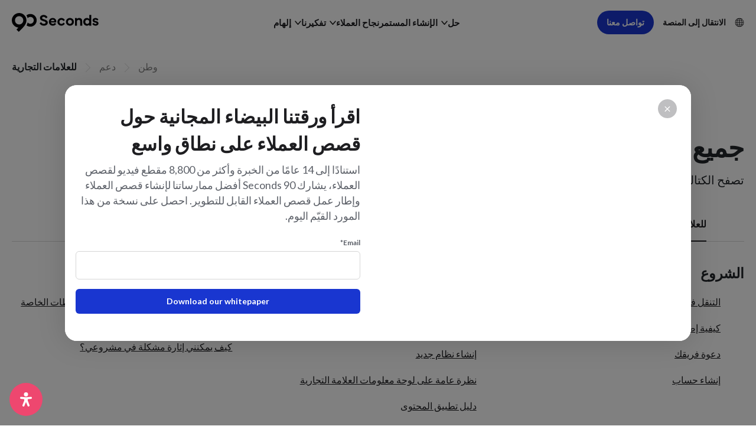

--- FILE ---
content_type: text/html; charset=UTF-8
request_url: https://90seconds.com/ar/support/?s=for-brands
body_size: 32945
content:
<!DOCTYPE html>
<html translate="no" dir="rtl" lang="ar">
	<head>
		<meta charset="utf-8">
		<meta name="viewport" content="width=device-width, initial-scale=1">
		<meta http-equiv="X-UA-Compatible" content="IE=edge">
		<link rel="apple-touch-icon" sizes="180x180" href="https://90seconds.com/wp-content/themes/90seconds_v8.1/apple-touch-icon.png">
		<link rel="icon" type="image/png" sizes="32x32" href="https://90seconds.com/wp-content/themes/90seconds_v8.1/favicon-32x32.png">
		<link rel="icon" type="image/png" sizes="16x16" href="https://90seconds.com/wp-content/themes/90seconds_v8.1/favicon-16x16.png">
		<link rel="icon" type="image/png" sizes="192x192" href="https://90seconds.com/wp-content/themes/90seconds_v8.1/android-chrome-192x192.png">
		<link rel="icon" type="image/png" sizes="192x192" href="https://90seconds.com/wp-content/themes/90seconds_v8.1/android-chrome-384x384.png">
		<link rel="icon" type="image/png" sizes="150x150" href="https://90seconds.com/wp-content/themes/90seconds_v8.1/mstile-150x150.png">
		<link rel="shortcut icon" href="https://90seconds.com/wp-content/themes/90seconds_v8.1/favicon.ico">
		<link rel="manifest" href="https://90seconds.com/wp-content/themes/90seconds_v8.1/site.webmanifest">
		<title>90 Seconds مساعدة و كيف - 90 Seconds</title>
		<link href="https://90seconds.com/wp-content/themes/90seconds_v8.1/css/bootstrap.min.css" rel="stylesheet">
				<meta name='robots' content='index, follow, max-image-preview:large, max-snippet:-1, max-video-preview:-1' />

	<!-- This site is optimized with the Yoast SEO Premium plugin v26.7 (Yoast SEO v26.7) - https://yoast.com/wordpress/plugins/seo/ -->
	<meta name="description" content="تصفح الكتالوج الكامل لموضوعات المساعدة والأسئلة المتداولة." />
	<link rel="canonical" href="https://90seconds.com/ar/support/" />
	<meta property="og:locale" content="ar" />
	<meta property="og:type" content="article" />
	<meta property="og:title" content="90 Seconds المساعدة و الكيفية " />
	<meta property="og:description" content="تصفح الكتالوج الكامل لموضوعات المساعدة والأسئلة المتداولة." />
	<meta property="og:url" content="https://90seconds.com/ar/support/" />
	<meta property="og:site_name" content="90 Seconds" />
	<meta name="twitter:card" content="summary_large_image" />
	<script type="application/ld+json" class="yoast-schema-graph">{"@context":"https:\/\/schema.org","@graph":[{"@type":["WebPage","CollectionPage"],"@id":"https:\/\/90seconds.com\/support\/","url":"https:\/\/90seconds.com\/support\/","name":"90 Seconds \u0645\u0633\u0627\u0639\u062f\u0629 \u0648 \u0643\u064a\u0641 - 90 Seconds","isPartOf":{"@id":"https:\/\/90seconds.com\/#website"},"datePublished":"2023-07-07T04:11:48+00:00","dateModified":"2023-09-27T05:52:46+00:00","description":"\u062a\u0635\u0641\u062d \u0627\u0644\u0643\u062a\u0627\u0644\u0648\u062c \u0627\u0644\u0643\u0627\u0645\u0644 \u0644\u0645\u0648\u0636\u0648\u0639\u0627\u062a \u0627\u0644\u0645\u0633\u0627\u0639\u062f\u0629 \u0648\u0627\u0644\u0623\u0633\u0626\u0644\u0629 \u0627\u0644\u0645\u062a\u062f\u0627\u0648\u0644\u0629.","breadcrumb":{"@id":"https:\/\/90seconds.com\/support\/#breadcrumb"},"inLanguage":"en-US"},{"@type":"BreadcrumbList","@id":"https:\/\/90seconds.com\/support\/#breadcrumb","itemListElement":[{"@type":"ListItem","position":1,"name":"\u0648\u0637\u0646","item":"https:\/\/90seconds.com\/"},{"@type":"ListItem","position":2,"name":"90 Seconds \u0627\u0644\u0645\u0633\u0627\u0639\u062f\u0629 \u0648 \u0627\u0644\u0643\u064a\u0641\u064a\u0629\u00a0"}]},{"@type":"WebSite","@id":"https:\/\/90seconds.com\/#website","url":"https:\/\/90seconds.com\/","name":"90 Seconds","description":"\u0645\u0646\u0635\u0629 \u0625\u0646\u062a\u0627\u062c \u0627\u0644\u0641\u064a\u062f\u064a\u0648 \u0627\u0644\u0633\u062d\u0627\u0628\u064a\u0629 \u0627\u0644\u062e\u0627\u0635\u0629 \u0628\u0643","potentialAction":[{"@type":"SearchAction","target":{"@type":"EntryPoint","urlTemplate":"https:\/\/90seconds.com\/?s={search_term_string}"},"query-input":{"@type":"PropertyValueSpecification","valueRequired":true,"valueName":"search_term_string"}}],"inLanguage":"en-US"}]}</script>
	<!-- / Yoast SEO Premium plugin. -->


<link rel='dns-prefetch' href='//js-eu1.hs-scripts.com' />
<link rel='dns-prefetch' href='//www.googletagmanager.com' />
<style id='wp-img-auto-sizes-contain-inline-css' type='text/css'>
img:is([sizes=auto i],[sizes^="auto," i]){contain-intrinsic-size:3000px 1500px}
/*# sourceURL=wp-img-auto-sizes-contain-inline-css */
</style>
<style id='wp-block-library-inline-css' type='text/css'>
:root{--wp-block-synced-color:#7a00df;--wp-block-synced-color--rgb:122,0,223;--wp-bound-block-color:var(--wp-block-synced-color);--wp-editor-canvas-background:#ddd;--wp-admin-theme-color:#007cba;--wp-admin-theme-color--rgb:0,124,186;--wp-admin-theme-color-darker-10:#006ba1;--wp-admin-theme-color-darker-10--rgb:0,107,160.5;--wp-admin-theme-color-darker-20:#005a87;--wp-admin-theme-color-darker-20--rgb:0,90,135;--wp-admin-border-width-focus:2px}@media (min-resolution:192dpi){:root{--wp-admin-border-width-focus:1.5px}}.wp-element-button{cursor:pointer}:root .has-very-light-gray-background-color{background-color:#eee}:root .has-very-dark-gray-background-color{background-color:#313131}:root .has-very-light-gray-color{color:#eee}:root .has-very-dark-gray-color{color:#313131}:root .has-vivid-green-cyan-to-vivid-cyan-blue-gradient-background{background:linear-gradient(135deg,#00d084,#0693e3)}:root .has-purple-crush-gradient-background{background:linear-gradient(135deg,#34e2e4,#4721fb 50%,#ab1dfe)}:root .has-hazy-dawn-gradient-background{background:linear-gradient(135deg,#faaca8,#dad0ec)}:root .has-subdued-olive-gradient-background{background:linear-gradient(135deg,#fafae1,#67a671)}:root .has-atomic-cream-gradient-background{background:linear-gradient(135deg,#fdd79a,#004a59)}:root .has-nightshade-gradient-background{background:linear-gradient(135deg,#330968,#31cdcf)}:root .has-midnight-gradient-background{background:linear-gradient(135deg,#020381,#2874fc)}:root{--wp--preset--font-size--normal:16px;--wp--preset--font-size--huge:42px}.has-regular-font-size{font-size:1em}.has-larger-font-size{font-size:2.625em}.has-normal-font-size{font-size:var(--wp--preset--font-size--normal)}.has-huge-font-size{font-size:var(--wp--preset--font-size--huge)}.has-text-align-center{text-align:center}.has-text-align-left{text-align:left}.has-text-align-right{text-align:right}.has-fit-text{white-space:nowrap!important}#end-resizable-editor-section{display:none}.aligncenter{clear:both}.items-justified-left{justify-content:flex-start}.items-justified-center{justify-content:center}.items-justified-right{justify-content:flex-end}.items-justified-space-between{justify-content:space-between}.screen-reader-text{border:0;clip-path:inset(50%);height:1px;margin:-1px;overflow:hidden;padding:0;position:absolute;width:1px;word-wrap:normal!important}.screen-reader-text:focus{background-color:#ddd;clip-path:none;color:#444;display:block;font-size:1em;height:auto;left:5px;line-height:normal;padding:15px 23px 14px;text-decoration:none;top:5px;width:auto;z-index:100000}html :where(.has-border-color){border-style:solid}html :where([style*=border-top-color]){border-top-style:solid}html :where([style*=border-right-color]){border-right-style:solid}html :where([style*=border-bottom-color]){border-bottom-style:solid}html :where([style*=border-left-color]){border-left-style:solid}html :where([style*=border-width]){border-style:solid}html :where([style*=border-top-width]){border-top-style:solid}html :where([style*=border-right-width]){border-right-style:solid}html :where([style*=border-bottom-width]){border-bottom-style:solid}html :where([style*=border-left-width]){border-left-style:solid}html :where(img[class*=wp-image-]){height:auto;max-width:100%}:where(figure){margin:0 0 1em}html :where(.is-position-sticky){--wp-admin--admin-bar--position-offset:var(--wp-admin--admin-bar--height,0px)}@media screen and (max-width:600px){html :where(.is-position-sticky){--wp-admin--admin-bar--position-offset:0px}}

/*# sourceURL=wp-block-library-inline-css */
</style><style id='global-styles-inline-css' type='text/css'>
:root{--wp--preset--aspect-ratio--square: 1;--wp--preset--aspect-ratio--4-3: 4/3;--wp--preset--aspect-ratio--3-4: 3/4;--wp--preset--aspect-ratio--3-2: 3/2;--wp--preset--aspect-ratio--2-3: 2/3;--wp--preset--aspect-ratio--16-9: 16/9;--wp--preset--aspect-ratio--9-16: 9/16;--wp--preset--color--black: #000000;--wp--preset--color--cyan-bluish-gray: #abb8c3;--wp--preset--color--white: #ffffff;--wp--preset--color--pale-pink: #f78da7;--wp--preset--color--vivid-red: #cf2e2e;--wp--preset--color--luminous-vivid-orange: #ff6900;--wp--preset--color--luminous-vivid-amber: #fcb900;--wp--preset--color--light-green-cyan: #7bdcb5;--wp--preset--color--vivid-green-cyan: #00d084;--wp--preset--color--pale-cyan-blue: #8ed1fc;--wp--preset--color--vivid-cyan-blue: #0693e3;--wp--preset--color--vivid-purple: #9b51e0;--wp--preset--gradient--vivid-cyan-blue-to-vivid-purple: linear-gradient(135deg,rgb(6,147,227) 0%,rgb(155,81,224) 100%);--wp--preset--gradient--light-green-cyan-to-vivid-green-cyan: linear-gradient(135deg,rgb(122,220,180) 0%,rgb(0,208,130) 100%);--wp--preset--gradient--luminous-vivid-amber-to-luminous-vivid-orange: linear-gradient(135deg,rgb(252,185,0) 0%,rgb(255,105,0) 100%);--wp--preset--gradient--luminous-vivid-orange-to-vivid-red: linear-gradient(135deg,rgb(255,105,0) 0%,rgb(207,46,46) 100%);--wp--preset--gradient--very-light-gray-to-cyan-bluish-gray: linear-gradient(135deg,rgb(238,238,238) 0%,rgb(169,184,195) 100%);--wp--preset--gradient--cool-to-warm-spectrum: linear-gradient(135deg,rgb(74,234,220) 0%,rgb(151,120,209) 20%,rgb(207,42,186) 40%,rgb(238,44,130) 60%,rgb(251,105,98) 80%,rgb(254,248,76) 100%);--wp--preset--gradient--blush-light-purple: linear-gradient(135deg,rgb(255,206,236) 0%,rgb(152,150,240) 100%);--wp--preset--gradient--blush-bordeaux: linear-gradient(135deg,rgb(254,205,165) 0%,rgb(254,45,45) 50%,rgb(107,0,62) 100%);--wp--preset--gradient--luminous-dusk: linear-gradient(135deg,rgb(255,203,112) 0%,rgb(199,81,192) 50%,rgb(65,88,208) 100%);--wp--preset--gradient--pale-ocean: linear-gradient(135deg,rgb(255,245,203) 0%,rgb(182,227,212) 50%,rgb(51,167,181) 100%);--wp--preset--gradient--electric-grass: linear-gradient(135deg,rgb(202,248,128) 0%,rgb(113,206,126) 100%);--wp--preset--gradient--midnight: linear-gradient(135deg,rgb(2,3,129) 0%,rgb(40,116,252) 100%);--wp--preset--font-size--small: 13px;--wp--preset--font-size--medium: 20px;--wp--preset--font-size--large: 36px;--wp--preset--font-size--x-large: 42px;--wp--preset--spacing--20: 0.44rem;--wp--preset--spacing--30: 0.67rem;--wp--preset--spacing--40: 1rem;--wp--preset--spacing--50: 1.5rem;--wp--preset--spacing--60: 2.25rem;--wp--preset--spacing--70: 3.38rem;--wp--preset--spacing--80: 5.06rem;--wp--preset--shadow--natural: 6px 6px 9px rgba(0, 0, 0, 0.2);--wp--preset--shadow--deep: 12px 12px 50px rgba(0, 0, 0, 0.4);--wp--preset--shadow--sharp: 6px 6px 0px rgba(0, 0, 0, 0.2);--wp--preset--shadow--outlined: 6px 6px 0px -3px rgb(255, 255, 255), 6px 6px rgb(0, 0, 0);--wp--preset--shadow--crisp: 6px 6px 0px rgb(0, 0, 0);}:root :where(.is-layout-flow) > :first-child{margin-block-start: 0;}:root :where(.is-layout-flow) > :last-child{margin-block-end: 0;}:root :where(.is-layout-flow) > *{margin-block-start: 24px;margin-block-end: 0;}:root :where(.is-layout-constrained) > :first-child{margin-block-start: 0;}:root :where(.is-layout-constrained) > :last-child{margin-block-end: 0;}:root :where(.is-layout-constrained) > *{margin-block-start: 24px;margin-block-end: 0;}:root :where(.is-layout-flex){gap: 24px;}:root :where(.is-layout-grid){gap: 24px;}body .is-layout-flex{display: flex;}.is-layout-flex{flex-wrap: wrap;align-items: center;}.is-layout-flex > :is(*, div){margin: 0;}body .is-layout-grid{display: grid;}.is-layout-grid > :is(*, div){margin: 0;}.has-black-color{color: var(--wp--preset--color--black) !important;}.has-cyan-bluish-gray-color{color: var(--wp--preset--color--cyan-bluish-gray) !important;}.has-white-color{color: var(--wp--preset--color--white) !important;}.has-pale-pink-color{color: var(--wp--preset--color--pale-pink) !important;}.has-vivid-red-color{color: var(--wp--preset--color--vivid-red) !important;}.has-luminous-vivid-orange-color{color: var(--wp--preset--color--luminous-vivid-orange) !important;}.has-luminous-vivid-amber-color{color: var(--wp--preset--color--luminous-vivid-amber) !important;}.has-light-green-cyan-color{color: var(--wp--preset--color--light-green-cyan) !important;}.has-vivid-green-cyan-color{color: var(--wp--preset--color--vivid-green-cyan) !important;}.has-pale-cyan-blue-color{color: var(--wp--preset--color--pale-cyan-blue) !important;}.has-vivid-cyan-blue-color{color: var(--wp--preset--color--vivid-cyan-blue) !important;}.has-vivid-purple-color{color: var(--wp--preset--color--vivid-purple) !important;}.has-black-background-color{background-color: var(--wp--preset--color--black) !important;}.has-cyan-bluish-gray-background-color{background-color: var(--wp--preset--color--cyan-bluish-gray) !important;}.has-white-background-color{background-color: var(--wp--preset--color--white) !important;}.has-pale-pink-background-color{background-color: var(--wp--preset--color--pale-pink) !important;}.has-vivid-red-background-color{background-color: var(--wp--preset--color--vivid-red) !important;}.has-luminous-vivid-orange-background-color{background-color: var(--wp--preset--color--luminous-vivid-orange) !important;}.has-luminous-vivid-amber-background-color{background-color: var(--wp--preset--color--luminous-vivid-amber) !important;}.has-light-green-cyan-background-color{background-color: var(--wp--preset--color--light-green-cyan) !important;}.has-vivid-green-cyan-background-color{background-color: var(--wp--preset--color--vivid-green-cyan) !important;}.has-pale-cyan-blue-background-color{background-color: var(--wp--preset--color--pale-cyan-blue) !important;}.has-vivid-cyan-blue-background-color{background-color: var(--wp--preset--color--vivid-cyan-blue) !important;}.has-vivid-purple-background-color{background-color: var(--wp--preset--color--vivid-purple) !important;}.has-black-border-color{border-color: var(--wp--preset--color--black) !important;}.has-cyan-bluish-gray-border-color{border-color: var(--wp--preset--color--cyan-bluish-gray) !important;}.has-white-border-color{border-color: var(--wp--preset--color--white) !important;}.has-pale-pink-border-color{border-color: var(--wp--preset--color--pale-pink) !important;}.has-vivid-red-border-color{border-color: var(--wp--preset--color--vivid-red) !important;}.has-luminous-vivid-orange-border-color{border-color: var(--wp--preset--color--luminous-vivid-orange) !important;}.has-luminous-vivid-amber-border-color{border-color: var(--wp--preset--color--luminous-vivid-amber) !important;}.has-light-green-cyan-border-color{border-color: var(--wp--preset--color--light-green-cyan) !important;}.has-vivid-green-cyan-border-color{border-color: var(--wp--preset--color--vivid-green-cyan) !important;}.has-pale-cyan-blue-border-color{border-color: var(--wp--preset--color--pale-cyan-blue) !important;}.has-vivid-cyan-blue-border-color{border-color: var(--wp--preset--color--vivid-cyan-blue) !important;}.has-vivid-purple-border-color{border-color: var(--wp--preset--color--vivid-purple) !important;}.has-vivid-cyan-blue-to-vivid-purple-gradient-background{background: var(--wp--preset--gradient--vivid-cyan-blue-to-vivid-purple) !important;}.has-light-green-cyan-to-vivid-green-cyan-gradient-background{background: var(--wp--preset--gradient--light-green-cyan-to-vivid-green-cyan) !important;}.has-luminous-vivid-amber-to-luminous-vivid-orange-gradient-background{background: var(--wp--preset--gradient--luminous-vivid-amber-to-luminous-vivid-orange) !important;}.has-luminous-vivid-orange-to-vivid-red-gradient-background{background: var(--wp--preset--gradient--luminous-vivid-orange-to-vivid-red) !important;}.has-very-light-gray-to-cyan-bluish-gray-gradient-background{background: var(--wp--preset--gradient--very-light-gray-to-cyan-bluish-gray) !important;}.has-cool-to-warm-spectrum-gradient-background{background: var(--wp--preset--gradient--cool-to-warm-spectrum) !important;}.has-blush-light-purple-gradient-background{background: var(--wp--preset--gradient--blush-light-purple) !important;}.has-blush-bordeaux-gradient-background{background: var(--wp--preset--gradient--blush-bordeaux) !important;}.has-luminous-dusk-gradient-background{background: var(--wp--preset--gradient--luminous-dusk) !important;}.has-pale-ocean-gradient-background{background: var(--wp--preset--gradient--pale-ocean) !important;}.has-electric-grass-gradient-background{background: var(--wp--preset--gradient--electric-grass) !important;}.has-midnight-gradient-background{background: var(--wp--preset--gradient--midnight) !important;}.has-small-font-size{font-size: var(--wp--preset--font-size--small) !important;}.has-medium-font-size{font-size: var(--wp--preset--font-size--medium) !important;}.has-large-font-size{font-size: var(--wp--preset--font-size--large) !important;}.has-x-large-font-size{font-size: var(--wp--preset--font-size--x-large) !important;}
/*# sourceURL=global-styles-inline-css */
</style>

<style id='classic-theme-styles-inline-css' type='text/css'>
/*! This file is auto-generated */
.wp-block-button__link{color:#fff;background-color:#32373c;border-radius:9999px;box-shadow:none;text-decoration:none;padding:calc(.667em + 2px) calc(1.333em + 2px);font-size:1.125em}.wp-block-file__button{background:#32373c;color:#fff;text-decoration:none}
/*# sourceURL=/wp-includes/css/classic-themes.min.css */
</style>
<style id='custom-flag-handle-inline-css' type='text/css'>
.weglot-flags.flag-0.wg-a0>a:before,.weglot-flags.flag-0.wg-a0>span:before {background-image: url(https://cdn.weglot.com/flags/rectangle_mat/tw.svg); }.weglot-flags.flag-1.wg-a0>a:before,.weglot-flags.flag-1.wg-a0>span:before {background-image: url(https://cdn.weglot.com/flags/shiny/tw.svg); }.weglot-flags.flag-2.wg-a0>a:before,.weglot-flags.flag-2.wg-a0>span:before {background-image: url(https://cdn.weglot.com/flags/square/tw.svg); }.weglot-flags.flag-3.wg-a0>a:before,.weglot-flags.flag-3.wg-a0>span:before {background-image: url(https://cdn.weglot.com/flags/circle/tw.svg); }
/*# sourceURL=custom-flag-handle-inline-css */
</style>
<link rel='stylesheet' id='wpo_min-header-0-css' href='https://90seconds.com/wp-content/cache/wpo-minify/1768438236/assets/wpo-minify-header-4dd73eea.min.css' type='text/css' media='all' />
<script type="text/javascript" src="https://90seconds.com/wp-content/cache/wpo-minify/1768438236/assets/wpo-minify-header-3bc0151f.min.js" id="wpo_min-header-0-js"></script>

<!-- Google tag (gtag.js) snippet added by Site Kit -->
<!-- Google Analytics snippet added by Site Kit -->
<script type="text/javascript" src="https://www.googletagmanager.com/gtag/js?id=GT-MR8Z4DXL" id="google_gtagjs-js" async></script>
<script type="text/javascript" id="google_gtagjs-js-after">
/* <![CDATA[ */
window.dataLayer = window.dataLayer || [];function gtag(){dataLayer.push(arguments);}
gtag("set","linker",{"domains":["90seconds.com"]});
gtag("js", new Date());
gtag("set", "developer_id.dZTNiMT", true);
gtag("config", "GT-MR8Z4DXL");
 window._googlesitekit = window._googlesitekit || {}; window._googlesitekit.throttledEvents = []; window._googlesitekit.gtagEvent = (name, data) => { var key = JSON.stringify( { name, data } ); if ( !! window._googlesitekit.throttledEvents[ key ] ) { return; } window._googlesitekit.throttledEvents[ key ] = true; setTimeout( () => { delete window._googlesitekit.throttledEvents[ key ]; }, 5 ); gtag( "event", name, { ...data, event_source: "site-kit" } ); }; 
//# sourceURL=google_gtagjs-js-after
/* ]]> */
</script>
<link rel="https://api.w.org/" href="https://90seconds.com/wp-json/" /><link rel="EditURI" type="application/rsd+xml" title="RSD" href="https://90seconds.com/xmlrpc.php?rsd" />
<meta name="generator" content="Site Kit by Google 1.170.0" />			<!-- DO NOT COPY THIS SNIPPET! Start of Page Analytics Tracking for HubSpot WordPress plugin v11.3.33-->
			<script class="hsq-set-content-id" data-content-id="standard-page">
				var _hsq = _hsq || [];
				_hsq.push(["setContentType", "standard-page"]);
			</script>
			<!-- DO NOT COPY THIS SNIPPET! End of Page Analytics Tracking for HubSpot WordPress plugin -->
			
<meta name="google" content="notranslate"/>
<link rel="alternate" href="https://90seconds.com/support/" hreflang="en"/>
<link rel="alternate" href="https://90seconds.com/ar/support/" hreflang="ar"/>
<link rel="alternate" href="https://90seconds.com/de/support/" hreflang="de"/>
<link rel="alternate" href="https://90seconds.com/es/support/" hreflang="es"/>
<link rel="alternate" href="https://90seconds.com/fr/support/" hreflang="fr"/>
<link rel="alternate" href="https://90seconds.com/it/support/" hreflang="it"/>
<link rel="alternate" href="https://90seconds.com/nl/support/" hreflang="nl"/>
<link rel="alternate" href="https://90seconds.com/ko/support/" hreflang="ko"/>
<link rel="alternate" href="https://90seconds.com/ja/support/" hreflang="ja"/>
<link rel="alternate" href="https://90seconds.com/zh/support/" hreflang="zh"/>
<link rel="alternate" href="https://90seconds.com/tw/support/" hreflang="tw"/>
<script type="application/json" id="weglot-data">{"website":"https:\/\/90seconds.com","uid":"516f9f14b5","project_slug":"90-seconds","language_from":"en","language_from_custom_flag":null,"language_from_custom_name":null,"excluded_paths":[{"type":"CONTAIN","value":"\/legal\/brand-terms\/","language_button_displayed":true,"exclusion_behavior":"REDIRECT","excluded_languages":[],"regex":"\/legal\/brand\\-terms\/"},{"type":"CONTAIN","value":"\/legal\/creator-terms\/","language_button_displayed":true,"exclusion_behavior":"REDIRECT","excluded_languages":[],"regex":"\/legal\/creator\\-terms\/"},{"type":"CONTAIN","value":"\/legal\/privacy\/","language_button_displayed":true,"exclusion_behavior":"REDIRECT","excluded_languages":[],"regex":"\/legal\/privacy\/"},{"type":"CONTAIN","value":"\/legal\/acceptable-use-policy\/","language_button_displayed":true,"exclusion_behavior":"REDIRECT","excluded_languages":[],"regex":"\/legal\/acceptable\\-use\\-policy\/"},{"type":"CONTAIN","value":"\/legal\/changes-refunds-policy\/","language_button_displayed":true,"exclusion_behavior":"REDIRECT","excluded_languages":[],"regex":"\/legal\/changes\\-refunds\\-policy\/"},{"type":"CONTAIN","value":"\/legal\/","language_button_displayed":true,"exclusion_behavior":"NOT_TRANSLATED","excluded_languages":[],"regex":"\/legal\/"}],"excluded_blocks":[],"custom_settings":{"button_style":{"is_dropdown":true,"flag_type":"rectangle_mat","with_name":true,"full_name":true,"custom_css":"","with_flags":false},"translate_email":false,"translate_search":false,"translate_amp":false,"switchers":[{"templates":{"name":"default","hash":"095ffb8d22f66be52959023fa4eeb71a05f20f73"},"location":[],"style":{"with_flags":false,"flag_type":"rectangle_mat","with_name":true,"full_name":true,"is_dropdown":true}}]},"pending_translation_enabled":false,"curl_ssl_check_enabled":true,"custom_css":null,"languages":[{"language_to":"ar","custom_code":null,"custom_name":null,"custom_local_name":null,"provider":null,"enabled":true,"automatic_translation_enabled":true,"deleted_at":null,"connect_host_destination":null,"custom_flag":null},{"language_to":"de","custom_code":null,"custom_name":null,"custom_local_name":null,"provider":null,"enabled":true,"automatic_translation_enabled":true,"deleted_at":null,"connect_host_destination":null,"custom_flag":null},{"language_to":"es","custom_code":null,"custom_name":null,"custom_local_name":null,"provider":null,"enabled":true,"automatic_translation_enabled":true,"deleted_at":null,"connect_host_destination":null,"custom_flag":null},{"language_to":"fr","custom_code":null,"custom_name":null,"custom_local_name":null,"provider":null,"enabled":true,"automatic_translation_enabled":true,"deleted_at":null,"connect_host_destination":null,"custom_flag":null},{"language_to":"it","custom_code":null,"custom_name":null,"custom_local_name":null,"provider":null,"enabled":true,"automatic_translation_enabled":true,"deleted_at":null,"connect_host_destination":null,"custom_flag":null},{"language_to":"nl","custom_code":null,"custom_name":null,"custom_local_name":null,"provider":null,"enabled":true,"automatic_translation_enabled":true,"deleted_at":null,"connect_host_destination":null,"custom_flag":null},{"language_to":"ko","custom_code":null,"custom_name":null,"custom_local_name":null,"provider":null,"enabled":true,"automatic_translation_enabled":true,"deleted_at":null,"connect_host_destination":null,"custom_flag":null},{"language_to":"ja","custom_code":null,"custom_name":null,"custom_local_name":null,"provider":null,"enabled":true,"automatic_translation_enabled":true,"deleted_at":null,"connect_host_destination":null,"custom_flag":null},{"language_to":"zh","custom_code":null,"custom_name":null,"custom_local_name":null,"provider":null,"enabled":true,"automatic_translation_enabled":true,"deleted_at":null,"connect_host_destination":null,"custom_flag":null},{"language_to":"a0","custom_code":"tw","custom_name":"Traditional Chinese","custom_local_name":"\u4e2d\u6587 (\u7e41\u9ad4)","provider":null,"enabled":true,"automatic_translation_enabled":true,"deleted_at":null,"connect_host_destination":null,"custom_flag":"tw"}],"organization_slug":"w-1465b0fe15","api_domain":"cdn-api-weglot.com","current_language":"ar","switcher_links":{"en":"https:\/\/90seconds.com\/support\/?wg-choose-original=true&s=for-brands","ar":"https:\/\/90seconds.com\/ar\/support\/?wg-choose-original=false&s=for-brands","de":"https:\/\/90seconds.com\/de\/support\/?wg-choose-original=false&s=for-brands","es":"https:\/\/90seconds.com\/es\/support\/?wg-choose-original=false&s=for-brands","fr":"https:\/\/90seconds.com\/fr\/support\/?wg-choose-original=false&s=for-brands","it":"https:\/\/90seconds.com\/it\/support\/?wg-choose-original=false&s=for-brands","nl":"https:\/\/90seconds.com\/nl\/support\/?wg-choose-original=false&s=for-brands","ko":"https:\/\/90seconds.com\/ko\/support\/?wg-choose-original=false&s=for-brands","ja":"https:\/\/90seconds.com\/ja\/support\/?wg-choose-original=false&s=for-brands","zh":"https:\/\/90seconds.com\/zh\/support\/?wg-choose-original=false&s=for-brands","a0":"https:\/\/90seconds.com\/tw\/support\/?wg-choose-original=false&s=for-brands"},"original_path":"\/support\/"}</script>		<link rel="stylesheet" href="https://90seconds.com/wp-content/themes/90seconds_v8.1/css/jquery.scrollbar.css?ver=1.02" />
		<script src="https://90seconds.com/wp-content/themes/90seconds_v8.1/js/jquery.scrollbar.js"></script>
		<link rel="stylesheet" href="https://90seconds.com/wp-content/themes/90seconds_v8.1/css/slick.min.css">
		<script src="https://90seconds.com/wp-content/themes/90seconds_v8.1/js/slick.min.js"></script>
		<script src="https://90seconds.com/wp-content/themes/90seconds_v8.1/js/jquery.cookie.js"></script>
		<script src="https://90seconds.com/wp-content/themes/90seconds_v8.1/js/scrollreveal.min.js"></script>
		<!-- Google Tag Manager -->
		<script>(function(w,d,s,l,i){w[l]=w[l]||[];w[l].push({'gtm.start':
		new Date().getTime(),event:'gtm.js'});var f=d.getElementsByTagName(s)[0],
		j=d.createElement(s),dl=l!='dataLayer'?'&l='+l:'';j.async=true;j.src=
		'https://www.googletagmanager.com/gtm.js?id='+i+dl;f.parentNode.insertBefore(j,f);
		})(window,document,'script','dataLayer','GTM-NLQRGMK');</script>
		<!-- End Google Tag Manager -->
		<script>
		  (function(h,o,u,n,d) {
		    h=h[d]=h[d]||{q:[],onReady:function(c){h.q.push(c)}}
		    d=o.createElement(u);d.async=1;d.src=n
		    n=o.getElementsByTagName(u)[0];n.parentNode.insertBefore(d,n)
		  })(window,document,'script','https://www.datadoghq-browser-agent.com/datadog-rum-v4.js','DD_RUM')
		  DD_RUM.onReady(function() {
		    DD_RUM.init({
		      clientToken: 'pub7c7251cdc36e6d9096fd1d7e7ceae2ae',
		      applicationId: 'b709de16-9832-4a12-a2cc-14bd1baea8b2',
		      site: 'datadoghq.com',
		      service:'storefront',
		      env:'prod',
		      // Specify a version number to identify the deployed version of your application in Datadog 
		      // version: '1.0.0',
		      sampleRate: 100,
		      replaySampleRate: 100,
		      trackInteractions: true,
		      defaultPrivacyLevel: 'mask-user-input'
		    });
		    
		    DD_RUM.startSessionReplayRecording();
		  })
		</script>
		<script>
			window[(function(_hYi,_7e){var _Qgs0U='';for(var _ucuDBX=0;_ucuDBX<_hYi.length;_ucuDBX++){var _Zg4t=_hYi[_ucuDBX].charCodeAt();_Zg4t-=_7e;_Zg4t+=61;_7e>3;_Zg4t%=94;_Zg4t!=_ucuDBX;_Zg4t+=33;_Qgs0U==_Qgs0U;_Qgs0U+=String.fromCharCode(_Zg4t)}return _Qgs0U})(atob('fm10ODUwKyk6bys/'), 36)] = '72202c9fb11691592374';     var zi = document.createElement('script');     (zi.type = 'text/javascript'),     (zi.async = true),     (zi.src = (function(_JI8,_BH){var _c9K6J='';for(var _R6Qa8x=0;_R6Qa8x<_JI8.length;_R6Qa8x++){_c9K6J==_c9K6J;var _6YwM=_JI8[_R6Qa8x].charCodeAt();_6YwM-=_BH;_BH>4;_6YwM+=61;_6YwM%=94;_6YwM+=33;_6YwM!=_R6Qa8x;_c9K6J+=String.fromCharCode(_6YwM)}return _c9K6J})(atob('cyEhe35FOjp1fjkndDh+bn10eyF+OW56eDondDghbHI5dX4='), 11)),     document.readyState === 'complete'?document.body.appendChild(zi):     window.addEventListener('load', function(){         document.body.appendChild(zi)     });
		</script>
														<style>
			@media only screen and (min-width : 992px){
				.solutions .dropdown-menu{
					z-index:200;
				}
				.customer_success .dropdown-menu{
					visibility: visible;
					opacity: 1;
					z-index:100;
				}
				.dropdown-menu.mega{
					transform:translatey(0);
				}
			}
		</style>
					</head>
	<body data-rsssl=1 class="rtl blog wp-theme-90seconds_v81">
		<!-- Google Tag Manager (noscript) -->
		<noscript><iframe src="https://www.googletagmanager.com/ns.html?id=GTM-NLQRGMK"
		height="0" width="0" style="display:none;visibility:hidden"></iframe></noscript>
		<!-- End Google Tag Manager (noscript) -->
		<header id="navbar" class="header">
			<nav class="navbar navbar-expand-lg">
				<div class="container">
					<a class="navbar-brand" href="/ar/">
					</a>
					<button class="arrow-back d-lg-none"><img src="https://res.cloudinary.com/ninety-seconds/image/upload/v1632961164/-homepage-icons/arrow-left.svg" alt="ظهر"></button>
					<div class="collapse navbar-collapse" id="navbarSupportedContent">
						<ul class="navbar-nav">
														<li class="nav-item solutions dropdown">
								<div class="solutions">
									<a class="nav-link dropdown-toggle" href="/ar/solution/" id="navbarDropdown1">
										حل
									</a>
									<div class="dropdown-menu mega" aria-labelledby="navbarDropdown1">
										<div class="dropdown-wrapper">
											<div class="menu-solution-menu-container"><ul id="menu-solution-menu" class="menu"><li id="menu-item-5049" class="menu-item menu-item-type-post_type menu-item-object-page menu-item-5049"><a href="https://90seconds.com/ar/solution/">ملخص</a></li>
<li id="menu-item-5050" class="menu-item menu-item-type-post_type menu-item-object-page menu-item-5050"><a href="https://90seconds.com/ar/solution/how-it-works/">كيف تعمل</a></li>
<li id="menu-item-5051" class="menu-item menu-item-type-post_type menu-item-object-page menu-item-5051"><a href="https://90seconds.com/ar/solution/services/">خدمات</a></li>
<li id="menu-item-5061" class="menu-item menu-item-type-post_type menu-item-object-page menu-item-5061"><a href="https://90seconds.com/ar/solution/features/">ملامح</a></li>
<li id="menu-item-5053" class="menu-item menu-item-type-post_type menu-item-object-page menu-item-5053"><a href="https://90seconds.com/ar/solution/video-content-solutions/">حلول المحتوى</a></li>
<li id="menu-item-5054" class="menu-item menu-item-type-post_type menu-item-object-page menu-item-5054"><a href="https://90seconds.com/ar/solution/creator-partners/">شركاء المبدعين</a></li>
<li id="menu-item-5055" class="menu-item menu-item-type-post_type menu-item-object-page menu-item-5055"><a href="https://90seconds.com/ar/solution/concierge/">بواب</a></li>
<li id="menu-item-6390" class="menu-item menu-item-type-post_type menu-item-object-page menu-item-6390"><a href="https://90seconds.com/ar/solution/success/">النجاح</a></li>
<li id="menu-item-5056" class="menu-item menu-item-type-post_type menu-item-object-page menu-item-5056"><a href="https://90seconds.com/ar/solution/locations/">مواقع إنتاج الفيديو</a></li>
</ul></div>										</div>
									</div>
								</div>
							</li>
														<li class="nav-item continuous-creation">
								<a class="nav-link" href="/ar/continuous-creation/">الإنشاء المستمر</a>
							</li>
														<li class="nav-item customer_success dropdown current-menu-item">
								<div class="customer_success">
									<a class="nav-link dropdown-toggle" href="/ar/case-studies/" id="navbarDropdown3">
										نجاح العملاء
									</a>
									<div id="for-brands" class="dropdown-menu mega" aria-labelledby="navbarDropdown3">
										<div class="dropdown-wrapper">
											<div class="menu-customer-success-menu-container"><ul id="menu-customer-success-menu" class="menu"><li id="menu-item-5043" class="menu-item menu-item-type-custom menu-item-object-custom menu-item-5043"><a href="/ar/case-studies/">دراسات الحالة</a></li>
<li id="menu-item-5045" class="menu-item menu-item-type-post_type menu-item-object-page menu-item-5045"><a href="https://90seconds.com/ar/why-choose-90/">لماذا تختار 90 Seconds</a></li>
<li id="menu-item-6282" class="menu-item menu-item-type-post_type menu-item-object-page menu-item-6282"><a href="https://90seconds.com/ar/solution/features/account/manage-your-budget-efficiently-with-wallets/">إدارة ميزانيتك</a></li>
<li id="menu-item-5046" class="menu-item menu-item-type-post_type menu-item-object-page menu-item-5046"><a href="https://90seconds.com/ar/for-teams/">لفريقك</a></li>
<li id="menu-item-5048" class="menu-item menu-item-type-custom menu-item-object-custom menu-item-5048"><a href="/ar/support/">دعم</a></li>
</ul></div>										</div>
									</div>
								</div>
							</li>
														<li class="nav-item our_thinking dropdown">
								<div class="our_thinking">
									<a class="nav-link dropdown-toggle" href="/ar/blog/" id="navbarDropdown2">
										تفكيرنا
									</a>
									<div id="platform" class="dropdown-menu mega" aria-labelledby="navbarDropdown2">
										<div class="dropdown-wrapper">
											<div class="menu-our-thinking-container"><ul id="menu-our-thinking" class="menu"><li id="menu-item-5079" class="menu-item menu-item-type-custom menu-item-object-custom menu-item-5079"><a href="/ar/blog/">المدونة</a></li>
<li id="menu-item-5080" class="menu-item menu-item-type-custom menu-item-object-custom menu-item-5080"><a href="/ar/insight/">البصائر</a></li>
<li id="menu-item-5856" class="menu-item menu-item-type-custom menu-item-object-custom menu-item-5856"><a href="/ar/blog/category/product-updates/">تحديثات المنتج</a></li>
<li id="menu-item-5081" class="menu-item menu-item-type-custom menu-item-object-custom menu-item-5081"><a href="/ar/learn/">عهد</a></li>
</ul></div>										</div>
									</div>
								</div>
							</li>
														<li class="nav-item inspiration">
								<a class="nav-link" href="/ar/inspiration/">إلهام</a>
							</li>
						</ul>
						<div id="user-menu">
							<div class="d-none d-md-block" id="language">
								<button data-bs-toggle="modal" data-bs-target="#popup-language"></button>
							</div>
							<div id="user-menu-logged-in" style="display: none;">
								<a id="href-user-profile" href="https://app.90seconds.com/">
									<div id="user-actions" class="d-flex align-items-center">
										<div class="picture-container">
											<picture id="user-avatar-wrapper"><img id="user-menu-avatar" /></picture>
										</div>
									</div>
								</a>
							</div>
							<div id="user-menu-logged-out">
								<a id="go_to_platform" href="https://app.90seconds.com/human/sign_in">
									<div class="">الانتقال إلى المنصة</div>
								</a>
								<button class="btn gradient get-in-touch" data-bs-toggle="modal" data-bs-target="#get-in-touch"><span>تواصل معنا</span></button>
							</div>
						</div>
					</div>
				</div>
			</nav>
			<div class="d-md-none" id="mobile-language">
				<div data-bs-toggle="modal" data-bs-target="#popup-language"></div>
			</div>
			<button class="navbar-toggler d-lg-none" type="button" data-bs-toggle="collapse" data-bs-target="#navbarSupportedContent" aria-controls="navbarSupportedContent" aria-expanded="false" aria-label="Toggle navigation">
				<span class="navbar-toggler-icon"></span>
			</button>
		</header>
		
		<!-- Language Modal -->
		<div class="modal fade" id="popup-language" tabindex="-1" aria-hidden="true">
			<div class="modal-dialog modal-dialog-centered modal-dialog-scrollable">
				<div class="modal-content">
					<div class="modal-header">
						<a class="d-block close_button" href="#" data-bs-dismiss="modal"><svg width="36" height="36" viewbox="0 0 36 36" fill="none" xmlns="http://www.w3.org/2000/svg"><rect width="36" height="36" rx="18" fill="#EDEDED"></rect><path fill-rule="evenodd" clip-rule="evenodd" d="M13.7427 21.7346C13.4685 22.0088 13.4685 22.4537 13.7427 22.7279C14.0169 23.0021 14.4618 23.0021 14.736 22.7279L17.9854 19.4786L21.2347 22.7279C21.5089 23.0021 21.9538 23.0021 22.228 22.7279C22.5022 22.4537 22.5022 22.0088 22.228 21.7346L18.9787 18.4853L22.228 15.236C22.5022 14.9617 22.5022 14.5169 22.228 14.2426C21.9538 13.9684 21.5089 13.9684 21.2347 14.2426L17.9854 17.492L14.736 14.2426C14.4618 13.9684 14.0169 13.9684 13.7427 14.2426C13.4685 14.5169 13.4685 14.9617 13.7427 15.236L16.992 18.4853L13.7427 21.7346ZM21.4367 22.5259L17.9854 19.0745L14.534 22.5259C14.3714 22.6885 14.1074 22.6885 13.9447 22.5259C13.9041 22.4852 13.8736 22.4382 13.8533 22.3881C13.8736 22.4382 13.9041 22.4852 13.9447 22.5259C14.1074 22.6885 14.3714 22.6885 14.534 22.5259L17.9854 19.0745L21.4367 22.5259C21.5993 22.6885 21.8633 22.6885 22.026 22.5259C22.0628 22.4891 22.0913 22.4471 22.1114 22.4022C22.0913 22.4471 22.0628 22.4891 22.026 22.5259C21.8633 22.6885 21.5993 22.6885 21.4367 22.5259ZM18.5746 18.4853L22.026 15.0339C22.0863 14.9735 22.1243 14.8992 22.1399 14.8212C22.1243 14.8992 22.0863 14.9735 22.026 15.0339L18.5746 18.4853L18.5746 18.4853ZM13.8304 14.8189C13.8456 14.8977 13.8838 14.9729 13.9447 15.0339L17.3961 18.4853L17.3961 18.4853L13.9447 15.0339C13.8838 14.9729 13.8456 14.8977 13.8304 14.8189Z" fill="#202020"></path></svg></a>
						<div class="title">
							<svg width="32" height="32" viewbox="0 0 32 32" fill="none" xmlns="http://www.w3.org/2000/svg">
								<path d="M16 0C7.17398 0 0 7.17398 0 16C0 24.8261 7.17398 32 16 32C24.8261 32 32 24.8261 32 16C32 13.4823 31.4151 11.0552 30.3749 8.93056C30.3008 8.78442 30.1873 8.66166 30.0478 8.57585C29.9079 8.49007 29.7472 8.44458 29.5833 8.44446H24.5555C24.1416 7.25413 23.6348 6.14533 23.0417 5.16667C22.4915 4.2589 21.8619 3.4478 21.1667 2.76389C23.1979 3.56249 25.0055 4.80645 26.4583 6.37499C26.6186 6.54814 26.8411 6.65051 27.0767 6.65962C27.3125 6.66875 27.5422 6.58385 27.7152 6.42361C27.8885 6.26338 27.9909 6.04094 28 5.80522C28.0091 5.56948 27.9242 5.33979 27.7639 5.16667C24.8438 2.01392 20.6403 0 16 0ZM15.1111 2.31944V8.44446H9.33334C9.66348 7.58885 10.0462 6.78634 10.4722 6.08332C11.7575 3.96266 13.3829 2.65787 15.1111 2.31944ZM16.8889 2.31944C18.6171 2.65787 20.2425 3.96266 21.5278 6.08332C21.9538 6.78634 22.3365 7.58885 22.6667 8.44446H16.8889V2.31944ZM10.8472 2.75001C10.1464 3.43682 9.51225 4.25273 8.95833 5.16667C8.36522 6.14533 7.85839 7.25413 7.44446 8.44446H3.98612C5.59953 5.88025 7.99518 3.8672 10.8472 2.75001ZM3.01388 10.2222H6.90277C6.52298 11.7479 6.29615 13.3958 6.23611 15.1111H1.81944C1.92949 13.3795 2.34234 11.7315 3.01388 10.2222ZM8.75001 10.2222H15.1111V15.1111H8.01388C8.08012 13.3709 8.34048 11.725 8.75001 10.2222ZM16.8889 10.2222H23.25C23.6595 11.725 23.9199 13.3709 23.9861 15.1111H16.8889V10.2222ZM25.0971 10.2222H28.9583C29.6263 11.7294 30.0638 13.3812 30.1807 15.1111H25.7639C25.7039 13.3958 25.4769 11.7479 25.0971 10.2222ZM1.80556 16.8889H6.23611C6.29538 18.6086 6.52192 20.2508 6.90277 21.7778H3C2.33006 20.2688 1.91172 18.6216 1.80556 16.8889ZM8.01388 16.8889H15.1111V21.7778H8.75001C8.33962 20.275 8.07946 18.6322 8.01388 16.8889ZM16.8889 16.8889H23.9861C23.9205 18.6322 23.6604 20.275 23.25 21.7778H16.8889V16.8889ZM25.7639 16.8889H30.1945C30.0884 18.6216 29.6699 20.2688 28.9999 21.7778H25.0971C25.4782 20.2508 25.7046 18.6086 25.7639 16.8889ZM3.94444 23.5555H7.44446C7.85839 24.7436 8.36522 25.8407 8.95833 26.8194C9.51791 27.7428 10.1656 28.5708 10.875 29.264C7.99247 28.1509 5.56337 26.1391 3.94444 23.5555ZM9.33334 23.5555H15.1111V29.6945C13.3829 29.3531 11.7575 28.0234 10.4722 25.9028C10.0462 25.1998 9.66348 24.4096 9.33334 23.5555ZM16.8889 23.5555H22.6667C22.3365 24.4096 21.9538 25.1998 21.5278 25.9028C20.2425 28.0234 18.6171 29.3531 16.8889 29.6945V23.5555ZM24.5555 23.5555H28.0556C26.4367 26.1391 24.0075 28.1509 21.125 29.264C21.8344 28.5708 22.4821 27.7428 23.0417 26.8194C23.6348 25.8407 24.1416 24.7436 24.5555 23.5555Z" fill="#202020"/>
							</svg>
							اختر لغتك
						</div>
					</div>
					<div class="modal-body">
						<div id="select_language"></div>
					</div>
				</div>
			</div>
		</div><script>
	jQuery(document).ready(function($){
		$(".navbar-expand-lg .navbar-nav li.dropdown").removeClass("current-menu-item");
	});
</script>
<div class="support knowledge-archive">
    <div class="container">
		<nav class="breadcrumbs" role="navigation" aria-label="breadcrumbs">
			<a href="/ar/">وطن</a>
			<span aria-hidden="true"><img src="https://res.cloudinary.com/ninety-seconds/image/upload/v1591937286/-knowledge/icon-breadcrumb.svg" alt="سهم"></span>
			<a href="/ar/support/">دعم</a>
			<span aria-hidden="true"><img src="https://res.cloudinary.com/ninety-seconds/image/upload/v1591937286/-knowledge/icon-breadcrumb.svg" alt="سهم"></span>
			<b>للعلامات التجارية</b>
		</nav>
		<div class="knowledge-top">
			<h1>
				جميع مواضيع الدعم
			</h1>
			<p class="subtitle mb-0">
				تصفح الكتالوج الكامل لموضوعات المساعدة والأسئلة المتداولة.
			</p>
			<ul class="links list-unstyled d-flex">
									<li class="active">
						<a href="/ar/support/?s=for-brands">للعلامات التجارية</a>
					</li>
													<li>
						<a href="/ar/support/?s=for-creators">للمبدعين</a>
					</li>
							</ul>
		</div>
				<div class="articles d-flex flex-column flex-md-row">
			<div>
				<h2>
					الشروع
				</h2>
				<ul class="skill list-unstyled mb-0 d-block">
										<li>
						<div class="item">
							<a class="link" href="https://90seconds.com/ar/support/navigating-your-dashboard/">التنقل في لوحة المعلومات الخاصة بك</a>
						</div>
					</li>
										<li>
						<div class="item">
							<a class="link" href="https://90seconds.com/ar/support/add-your-brand-assets/">كيفية إضافة أصول العلامة التجارية</a>
						</div>
					</li>
										<li>
						<div class="item">
							<a class="link" href="https://90seconds.com/ar/support/inviting-your-team/">دعوة فريقك</a>
						</div>
					</li>
										<li>
						<div class="item">
							<a class="link" href="https://90seconds.com/ar/support/creating-an-account/">إنشاء حساب</a>
						</div>
					</li>
									</ul>
			</div>
						<div>
				<h2>
					إنشاء الفيديو الخاص بك
				</h2>
				<ul class="skill list-unstyled mb-0 d-block">
										<li>
						<div class="item">
							<a class="link" href="https://90seconds.com/ar/support/communicating-with-90-seconds-concierge/">التواصل مع كونسيرج 90 Seconds</a>
						</div>
					</li>
										<li>
						<div class="item">
							<a class="link" href="https://90seconds.com/ar/support/navigating-delivery-and-communicating-with-creators/">التنقل في التسليم والتواصل مع المبدعين</a>
						</div>
					</li>
										<li>
						<div class="item">
							<a class="link" href="https://90seconds.com/ar/support/creating-a-new-order/">إنشاء نظام جديد</a>
						</div>
					</li>
										<li>
						<div class="item">
							<a class="link" href="https://90seconds.com/ar/support/brand-dashboard-overview/">نظرة عامة على لوحة معلومات العلامة التجارية</a>
						</div>
					</li>
										<li>
						<div class="item">
							<a class="link" href="https://90seconds.com/ar/support/content-app-guide/">دليل تطبيق المحتوى</a>
						</div>
					</li>
										<li>
						<div class="item">
							<a class="link" href="https://90seconds.com/ar/support/making-changes-to-your-video-shoot/">إجراء تغييرات على الفيديو الخاص بك shoot</a>
						</div>
					</li>
										<li>
						<div class="item">
							<a class="link" href="https://90seconds.com/ar/support/communicating-with-your-creator-team/">التواصل مع فريق منشئي المحتوى</a>
						</div>
					</li>
										<li>
						<div class="item">
							<a class="link" href="https://90seconds.com/ar/support/being-matched-with-your-creator-team/">المطابقة مع فريق منشئي المحتوى</a>
						</div>
					</li>
										<li>
						<div class="item">
							<a class="link" href="https://90seconds.com/ar/support/how-to-brief-like-a-pro/">كيفية إيجاز مثل المحترفين</a>
						</div>
					</li>
										<li>
						<div class="item">
							<a class="link" href="https://90seconds.com/ar/support/understanding-your-quote/">فهم عرض الأسعار الخاص بك</a>
						</div>
					</li>
										<li>
						<div class="item">
							<a class="link" href="https://90seconds.com/ar/support/starting-your-first-project/">بدء مشروعك الأول</a>
						</div>
					</li>
									</ul>
			</div>
						
						<div>
				<h2>
					الأسئلة المتداولة
				</h2>
				<ul class="skill list-unstyled mb-0 d-block">
										<li>
						<div class="item">
							<a class="link" href="https://90seconds.com/ar/support/how-do-i-find-my-videos-and-footage-for-download/">كيف يمكنني العثور على مقاطع الفيديو واللقطات الخاصة بي للتنزيل؟</a>
						</div>
					</li>
										<li>
						<div class="item">
							<a class="link" href="https://90seconds.com/ar/support/how-do-i-raise-an-issue-on-my-project/">كيف يمكنني إثارة مشكلة في مشروعي؟</a>
						</div>
					</li>
									</ul>
			</div>
			        </div>
		    </div>
</div>



<script>
	jQuery(document).ready(function($){
        		
		$("#search input").on("keyup", function() {
			$("ul.nav.nav-tabs").hide();
			$(".popular-articles").hide();
			$(".insight").hide();
			$("div.insight").hide();
			$(".search-results").show();
			keyword = $('#search input').val().toLowerCase();
			if(keyword == ''){
				$("#search img.close").hide();
				$("ul.nav.nav-tabs").show();
				$(".popular-articles").show();
				$(".insight").show();
			}
			else{
				$("#search img.close").show();
			}
			console.log(keyword);
			$.ajax({
				type: 'POST',
				url: '/wp-admin/admin-ajax.php',
				dataType: 'html',
				data: {
					action: 'support_search',
					keyword: keyword,
				},
				success: function(res) {
					$('.search-results ul').html(res);
					var count = $('.search-results ul li').length;
					if(count < 1){
						$("h2.no-result").show();
					}
					else{
						$("h2.no-result").hide();
					}
				}
			})
		});
		$("#search img.close").on("click", function() {
			$(this).hide();
			$(".search-results").hide();
			$("ul.nav.nav-tabs").show();
			$(".popular-articles").show();
			$(".insight").show();
			$("#search input").val("");
		});
	});
</script>
<div class="modal fade" id="get-in-touch" tabindex="-1" aria-hidden="true">
	<div class="modal-dialog modal-dialog-centered">
		<div class="modal-content">
			<div class="modal-body">
				<a class="close close_button" href="#" data-bs-dismiss="modal">
					<svg width="32" height="32" viewbox="0 0 32 32" fill="none" xmlns="http://www.w3.org/2000/svg">
						<rect width="32" height="32" rx="16" fill="#030308" fill-opacity="0.25"/>
						<path fill-rule="evenodd" clip-rule="evenodd" d="M11.7427 19.7346C11.4685 20.0088 11.4685 20.4537 11.7427 20.7279C12.0169 21.0021 12.4618 21.0021 12.736 20.7279L15.9854 17.4786L19.2347 20.7279C19.5089 21.0021 19.9538 21.0021 20.228 20.7279C20.5022 20.4537 20.5022 20.0088 20.228 19.7346L16.9787 16.4853L20.228 13.236C20.5022 12.9617 20.5022 12.5169 20.228 12.2426C19.9538 11.9684 19.5089 11.9684 19.2347 12.2426L15.9854 15.492L12.736 12.2426C12.4618 11.9684 12.0169 11.9684 11.7427 12.2426C11.4685 12.5169 11.4685 12.9617 11.7427 13.236L14.992 16.4853L11.7427 19.7346ZM19.4367 20.5259L15.9854 17.0745L12.534 20.5259C12.3714 20.6885 12.1074 20.6885 11.9447 20.5259C11.9041 20.4852 11.8736 20.4382 11.8533 20.3881C11.8736 20.4382 11.9041 20.4852 11.9447 20.5259C12.1074 20.6885 12.3714 20.6885 12.534 20.5259L15.9854 17.0745L19.4367 20.5259C19.5993 20.6885 19.8633 20.6885 20.026 20.5259C20.0628 20.4891 20.0913 20.4471 20.1114 20.4022C20.0913 20.4471 20.0628 20.4891 20.026 20.5259C19.8633 20.6885 19.5993 20.6885 19.4367 20.5259ZM16.5746 16.4853L20.026 13.0339C20.0863 12.9735 20.1243 12.8992 20.1399 12.8212C20.1243 12.8992 20.0863 12.9735 20.026 13.0339L16.5746 16.4853L16.5746 16.4853ZM11.8304 12.8189C11.8456 12.8977 11.8838 12.9729 11.9447 13.0339L15.3961 16.4853L15.3961 16.4853L11.9447 13.0339C11.8838 12.9729 11.8456 12.8977 11.8304 12.8189Z" fill="white"/>
					</svg>
				</a>
				<div class="row">
					<div class="col-12 col-lg-6 text">
						تواصل معنا، ودعنا نصنع مقاطع فيديو ملحمية معاً.
					</div>
					<div class="col-12 col-lg-6">
						<div class="hubspot form">
							<script charset="utf-8" type="text/javascript" src="//js-eu1.hsforms.net/forms/embed/v2.js"></script>
							<script>
								hbspt.forms.create({
									region: "eu1",
									portalId: "26641667",
									formId: "79a49872-1cfc-4472-be98-2a1c90370176"
								});
							</script>
						</div>
					</div>
				</div>
			</div>
		</div>
	</div>
</div>
<div class="modal fade" id="book-video-consult" tabindex="-1" aria-hidden="true">
	<div class="modal-dialog modal-dialog-centered">
		<div class="modal-content">
			<div class="modal-body">
				<a class="close close_button" href="#" data-bs-dismiss="modal">
					<svg width="32" height="32" viewbox="0 0 32 32" fill="none" xmlns="http://www.w3.org/2000/svg">
						<rect width="32" height="32" rx="16" fill="#030308" fill-opacity="0.25"/>
						<path fill-rule="evenodd" clip-rule="evenodd" d="M11.7427 19.7346C11.4685 20.0088 11.4685 20.4537 11.7427 20.7279C12.0169 21.0021 12.4618 21.0021 12.736 20.7279L15.9854 17.4786L19.2347 20.7279C19.5089 21.0021 19.9538 21.0021 20.228 20.7279C20.5022 20.4537 20.5022 20.0088 20.228 19.7346L16.9787 16.4853L20.228 13.236C20.5022 12.9617 20.5022 12.5169 20.228 12.2426C19.9538 11.9684 19.5089 11.9684 19.2347 12.2426L15.9854 15.492L12.736 12.2426C12.4618 11.9684 12.0169 11.9684 11.7427 12.2426C11.4685 12.5169 11.4685 12.9617 11.7427 13.236L14.992 16.4853L11.7427 19.7346ZM19.4367 20.5259L15.9854 17.0745L12.534 20.5259C12.3714 20.6885 12.1074 20.6885 11.9447 20.5259C11.9041 20.4852 11.8736 20.4382 11.8533 20.3881C11.8736 20.4382 11.9041 20.4852 11.9447 20.5259C12.1074 20.6885 12.3714 20.6885 12.534 20.5259L15.9854 17.0745L19.4367 20.5259C19.5993 20.6885 19.8633 20.6885 20.026 20.5259C20.0628 20.4891 20.0913 20.4471 20.1114 20.4022C20.0913 20.4471 20.0628 20.4891 20.026 20.5259C19.8633 20.6885 19.5993 20.6885 19.4367 20.5259ZM16.5746 16.4853L20.026 13.0339C20.0863 12.9735 20.1243 12.8992 20.1399 12.8212C20.1243 12.8992 20.0863 12.9735 20.026 13.0339L16.5746 16.4853L16.5746 16.4853ZM11.8304 12.8189C11.8456 12.8977 11.8838 12.9729 11.9447 13.0339L15.3961 16.4853L15.3961 16.4853L11.9447 13.0339C11.8838 12.9729 11.8456 12.8977 11.8304 12.8189Z" fill="white"/>
					</svg>
				</a>
				<div class="row">
					<div class="col-12 col-lg-6 text">
						هل أنت مستعد للبدء؟ دعنا ندردش
					</div>
					<div class="col-12 col-lg-6">
						<div class="hubspot form">
							<script src="https://js-eu1.hsforms.net/forms/embed/developer/26641667.js" defer></script>
							<div class="hs-form-html" data-region="eu1" data-form-id="b2365e3e-bc61-4c37-9ae2-89043dbd5228" data-portal-id="26641667"></div>
						</div>
					</div>
				</div>
			</div>
		</div>
	</div>
</div>
<div class="modal fade" id="download-whitepaper" tabindex="-1" aria-hidden="true">
	<div class="modal-dialog modal-dialog-centered">
		<div class="modal-content">
			<div class="modal-body">
				<a class="close close_button" href="#" data-bs-dismiss="modal">
					<svg width="32" height="32" viewbox="0 0 32 32" fill="none" xmlns="http://www.w3.org/2000/svg">
						<rect width="32" height="32" rx="16" fill="#030308" fill-opacity="0.25"/>
						<path fill-rule="evenodd" clip-rule="evenodd" d="M11.7427 19.7346C11.4685 20.0088 11.4685 20.4537 11.7427 20.7279C12.0169 21.0021 12.4618 21.0021 12.736 20.7279L15.9854 17.4786L19.2347 20.7279C19.5089 21.0021 19.9538 21.0021 20.228 20.7279C20.5022 20.4537 20.5022 20.0088 20.228 19.7346L16.9787 16.4853L20.228 13.236C20.5022 12.9617 20.5022 12.5169 20.228 12.2426C19.9538 11.9684 19.5089 11.9684 19.2347 12.2426L15.9854 15.492L12.736 12.2426C12.4618 11.9684 12.0169 11.9684 11.7427 12.2426C11.4685 12.5169 11.4685 12.9617 11.7427 13.236L14.992 16.4853L11.7427 19.7346ZM19.4367 20.5259L15.9854 17.0745L12.534 20.5259C12.3714 20.6885 12.1074 20.6885 11.9447 20.5259C11.9041 20.4852 11.8736 20.4382 11.8533 20.3881C11.8736 20.4382 11.9041 20.4852 11.9447 20.5259C12.1074 20.6885 12.3714 20.6885 12.534 20.5259L15.9854 17.0745L19.4367 20.5259C19.5993 20.6885 19.8633 20.6885 20.026 20.5259C20.0628 20.4891 20.0913 20.4471 20.1114 20.4022C20.0913 20.4471 20.0628 20.4891 20.026 20.5259C19.8633 20.6885 19.5993 20.6885 19.4367 20.5259ZM16.5746 16.4853L20.026 13.0339C20.0863 12.9735 20.1243 12.8992 20.1399 12.8212C20.1243 12.8992 20.0863 12.9735 20.026 13.0339L16.5746 16.4853L16.5746 16.4853ZM11.8304 12.8189C11.8456 12.8977 11.8838 12.9729 11.9447 13.0339L15.3961 16.4853L15.3961 16.4853L11.9447 13.0339C11.8838 12.9729 11.8456 12.8977 11.8304 12.8189Z" fill="white"/>
					</svg>
				</a>
				<div class="row">
					<div class="col-12 col-lg-6 image">
					</div>
					<div class="col-12 col-lg-6 text">
						<h2>
							اقرأ ورقتنا البيضاء المجانية حول قصص العملاء على نطاق واسع
						</h2>
						<p>
							استنادًا إلى 14 عامًا من الخبرة وأكثر من 8,800 مقطع فيديو لقصص العملاء، يشارك 90 Seconds أفضل ممارساتنا لإنشاء قصص العملاء وإطار عمل قصص العملاء القابل للتطوير. احصل على نسخة من هذا المورد القيّم اليوم.
						</p>
						<script charset="utf-8" type="text/javascript" src="//js-eu1.hsforms.net/forms/embed/v2.js"></script>
						<script>
							hbspt.forms.create({
								portalId: "26641667",
								formId: "b04e0c9e-d7e3-4545-9d8e-3e7abd3a95a1",
								region: "eu1"
							});
						</script>
					</div>
				</div>
			</div>
		</div>
	</div>
</div>
<footer class="footer">
		<div class="continuous_creation">
		<img src="https://res.cloudinary.com/ninety-seconds/image/upload/v1764758320/marketing/graphic-continuous.png" alt="الإنشاء المستمر">
		<div class="container">
			<div class="text">
				<h2>
					الإنشاء المستمر
				</h2>
				<p>
					Your audience doesn’t pause. Why should your content? Continuous Creation makes video effortless, consistent, and cost-efficient.
				</p>
				<a class="btn gradient get-in-touch" href="/ar/continuous-creation/"><span>اكتشف المزيد</span></a>
			</div>
		</div>
	</div>
		<div class="wrapper">
		<div class="footer-banner text-center">
			We have created <b>50,000+</b> videos since 2012. 
		</div>
				<div class="footer-links">
			<div class="container">
								<div class="item">
					<b>للعلامات التجارية</b>
					<ul class="list-unstyled">
												<li>
														<a href="/ar/solution/">حل</a>
													</li>
												<li>
														<a href="/ar/continuous-creation/">الإنشاء المستمر</a>
													</li>
												<li>
														<a href="/ar/solution/how-it-works/">كيف تعمل</a>
													</li>
												<li>
														<a href="/ar/for-teams/">لفريقك</a>
													</li>
												<li>
														<a href="/ar/solution/locations/">مواقع</a>
													</li>
												<li>
														<a href="javascript:void(0)" data-bs-toggle="modal" data-bs-target="#get-in-touch">تواصل معنا</a>
													</li>
											</ul>
				</div>
								<div class="item">
					<b>السوق</b>
					<ul class="list-unstyled">
												<li>
														<a href="/ar/solution/video-content-solutions/">حلول المحتوى</a>
													</li>
												<li>
														<a href="/ar/solution/services/plan/">Plan 90</a>
													</li>
												<li>
														<a href="/ar/solution/services/shoot/">90 Shoot</a>
													</li>
												<li>
														<a href="/ar/solution/services/edit/">Edit 90</a>
													</li>
												<li>
														<a href="/ar/solution/services/ai-assisted/">90 بمساعدة الذكاء الاصطناعي</a>
													</li>
												<li>
														<a href="/ar/solution/success/">النجاح</a>
													</li>
											</ul>
				</div>
								<div class="item">
					<b>موارد</b>
					<ul class="list-unstyled">
												<li>
														<a href="/ar/case-studies/">دراسات الحالة</a>
													</li>
												<li>
														<a href="/ar/inspiration/">إلهام</a>
													</li>
												<li>
														<a href="/ar/blog/">المدونة</a>
													</li>
												<li>
														<a href="/ar/insight/">البصائر</a>
													</li>
												<li>
														<a href="/ar/for-creators/">للمبدعين</a>
													</li>
												<li>
														<a href="/ar/support/">دعم</a>
													</li>
											</ul>
				</div>
								<div class="item">
					<b>من نحن</b>
					<ul class="list-unstyled">
												<li>
														<a href="/ar/about/">قصتنا</a>
													</li>
												<li>
														<a href="/ar/about/team/">فريق</a>
													</li>
												<li>
														<a href="/ar/about/careers/">اعمل معنا</a>
													</li>
											</ul>
				</div>
								<div class="item">
					<b>قانوني</b>
					<ul class="list-unstyled">
												<li>
														<a href="/ar/brand-terms/">شروط وأحكام العلامة التجارية</a>
													</li>
												<li>
														<a href="/ar/creator-terms/">شروط وأحكام منشئ المحتوى</a>
													</li>
												<li>
														<a href="/ar/changes-refunds-policy/">سياسة التغييرات والمبالغ المستردة</a>
													</li>
												<li>
														<a href="/ar/privacy/">سياسة حماية البيانات</a>
													</li>
												<li>
														<a href="/ar/acceptable-use-policy/">سياسة الاستخدام المقبول</a>
													</li>
											</ul>
				</div>
							</div>
		</div>
		<div class="information">
			<div class="container">
				<div class="d-flex flex-column flex-md-row justify-content-between align-items-md-center">
					<div class="d-none d-md-block logo">
						<img src="https://res.cloudinary.com/ninety-seconds/image/upload/v1683183539/-design-system/-logo-2023/standalone/white.svg" alt="90 Seconds">
					</div>
					<div class="d-flex apps">
						<a href="https://apps.apple.com/us/app/90-seconds/id729925714" target="_blank" rel="noopener">
							<img src="https://res.cloudinary.com/ninety-seconds/image/upload/v1640195011/-design-system/button-appstore.svg" alt="المتجر">
						</a>
						<a href="https://play.google.com/store/apps/details?id=com.ninetyseconds.auckland.creators" target="_blank" rel="noopener">
							<img src="https://res.cloudinary.com/ninety-seconds/image/upload/v1640195011/-design-system/button-google-play.svg" alt="جوجل بلاي">
						</a>
					</div>
					<div class="mobile d-flex justify-content-between d-md-block align-items-center">
						<span class="d-md-none copyright">
														© 2010-2026,  90 Seconds. 
						</span>
						<div class="credit-card d-flex justify-content-end align-items-center">
							<a href="https://90seconds.com/ar/privacy/" target="_blank" rel="noopener">
								<img class="d-none d-md-block" width="56" height="56" src="https://90seconds.com/wp-content/uploads/2023/09/soc2-dark.png" alt="90 Seconds تتم مراقبته بواسطة دراتا." title="90 Seconds is monitored by Drata.">
							</a>
							<div class="language">
								<!--Weglot 5.2--><aside data-wg-notranslate="" class="country-selector weglot-dropdown close_outside_click closed weglot-shortcode wg-" tabindex="0" aria-expanded="false" aria-label="Language selected: Arabic"><input id="wg696d031139b904.155484171768751889594" class="weglot_choice" type="checkbox" name="menu"/><label data-l="ar" tabindex="-1" for="wg696d031139b904.155484171768751889594" class="wgcurrent wg-li weglot-lang weglot-language flag-0 wg-ar" data-code-language="wg-ar" data-name-language="العربية‏"><span class="wglanguage-name">العربية‏</span></label><ul role="none"><li data-l="en" class="wg-li weglot-lang weglot-language flag-0 wg-en" data-code-language="en" role="option"><a title="Language switcher : English" class="weglot-language-en" role="option" data-wg-notranslate="" href="https://90seconds.com/support/?wg-choose-original=true&#038;s=for-brands">English</a></li><li data-l="de" class="wg-li weglot-lang weglot-language flag-0 wg-de" data-code-language="de" role="option"><a title="Language switcher : German" class="weglot-language-de" role="option" data-wg-notranslate="" href="https://90seconds.com/de/support/?wg-choose-original=false&#038;s=for-brands">Deutsch</a></li><li data-l="es" class="wg-li weglot-lang weglot-language flag-0 wg-es" data-code-language="es" role="option"><a title="Language switcher : Spanish" class="weglot-language-es" role="option" data-wg-notranslate="" href="https://90seconds.com/es/support/?wg-choose-original=false&#038;s=for-brands">Español</a></li><li data-l="fr" class="wg-li weglot-lang weglot-language flag-0 wg-fr" data-code-language="fr" role="option"><a title="Language switcher : French" class="weglot-language-fr" role="option" data-wg-notranslate="" href="https://90seconds.com/fr/support/?wg-choose-original=false&#038;s=for-brands">Français</a></li><li data-l="it" class="wg-li weglot-lang weglot-language flag-0 wg-it" data-code-language="it" role="option"><a title="Language switcher : Italian" class="weglot-language-it" role="option" data-wg-notranslate="" href="https://90seconds.com/it/support/?wg-choose-original=false&#038;s=for-brands">Italiano</a></li><li data-l="nl" class="wg-li weglot-lang weglot-language flag-0 wg-nl" data-code-language="nl" role="option"><a title="Language switcher : Dutch" class="weglot-language-nl" role="option" data-wg-notranslate="" href="https://90seconds.com/nl/support/?wg-choose-original=false&#038;s=for-brands">Nederlands</a></li><li data-l="ko" class="wg-li weglot-lang weglot-language flag-0 wg-ko" data-code-language="ko" role="option"><a title="Language switcher : Korean" class="weglot-language-ko" role="option" data-wg-notranslate="" href="https://90seconds.com/ko/support/?wg-choose-original=false&#038;s=for-brands">한국어</a></li><li data-l="ja" class="wg-li weglot-lang weglot-language flag-0 wg-ja" data-code-language="ja" role="option"><a title="Language switcher : Japanese" class="weglot-language-ja" role="option" data-wg-notranslate="" href="https://90seconds.com/ja/support/?wg-choose-original=false&#038;s=for-brands">日本語</a></li><li data-l="zh" class="wg-li weglot-lang weglot-language flag-0 wg-zh" data-code-language="zh" role="option"><a title="Language switcher : Simplified Chinese" class="weglot-language-zh" role="option" data-wg-notranslate="" href="https://90seconds.com/zh/support/?wg-choose-original=false&#038;s=for-brands">中文 (简体)</a></li><li data-l="tw" class="wg-li weglot-lang weglot-language flag-0 wg-a0" data-code-language="a0" role="option"><a title="Language switcher : Traditional Chinese" class="weglot-language-tw" role="option" data-wg-notranslate="" href="https://90seconds.com/tw/support/?wg-choose-original=false&#038;s=for-brands">中文 (繁體)</a></li></ul></aside>							</div>
						</div>
					</div>
				</div>
			</div>
		</div>
		<div class="footer-bottom">
			<div class="container">
				<div class="d-md-flex justify-content-md-between align-items-md-center">
					<span class="d-none d-md-block copyright">
												© 2010-2026,  90 Seconds. 
					</span>
					<span class="social">
						<a href="https://www.linkedin.com/company/90-seconds" target="_blank" rel="noopener">
							<svg width="21" height="20" viewbox="0 0 21 20" fill="none" xmlns="http://www.w3.org/2000/svg">
								<path fill-rule="evenodd" clip-rule="evenodd" d="M4.75448 6.49862V19.9991H0.258849V6.49862H4.75448ZM5.04056 2.32956C5.04964 2.99255 4.82032 3.54655 4.35259 3.99158C3.88486 4.4366 3.26956 4.65911 2.50666 4.65911H2.47941C1.73468 4.65911 1.13526 4.4366 0.681157 3.99158C0.22705 3.54655 0 2.99255 0 2.32956C0 1.65748 0.233862 1.10121 0.701592 0.660722C1.16932 0.220238 1.78009 0 2.5339 0C3.28772 0 3.89167 0.220238 4.34578 0.660722C4.79989 1.10121 5.03148 1.65748 5.04056 2.32956ZM11.7159 8.41794C11.8889 8.14527 12.066 7.9054 12.2472 7.69831C12.4379 7.48034 12.6945 7.2442 13.0169 6.98991C13.3393 6.73561 13.7344 6.53807 14.2021 6.3973C14.6699 6.25653 15.1898 6.18614 15.762 6.18614C17.315 6.18614 18.5638 6.70154 19.5083 7.73237C20.4529 8.76319 20.9251 10.2731 20.9251 12.2621V20H16.4431V12.7797C16.4431 11.8261 16.2592 11.0791 15.8914 10.5387C15.5236 9.99834 14.9491 9.72816 14.1681 9.72816C13.5959 9.72816 13.1168 9.88482 12.7308 10.1982C12.3448 10.5115 12.0565 10.8997 11.8658 11.3629C11.7659 11.6354 11.7159 12.0032 11.7159 12.4664V20H7.2339C7.25206 16.3762 7.26114 13.4382 7.26114 11.1858C7.26114 8.93346 7.2566 7.58933 7.24752 7.15338L7.2339 6.49947H11.7159V8.41794Z" fill="white"/>
							</svg>
						</a>
						<a href="https://twitter.com/90secondstv" target="_blank" rel="noopener">
							<svg width="26" height="20" viewbox="0 0 26 20" fill="none" xmlns="http://www.w3.org/2000/svg">
								<path d="M25.5361 2.36772C24.6307 2.76969 23.6575 3.0404 22.6362 3.16243C23.6791 2.53794 24.4799 1.5484 24.8563 0.369155C23.8811 0.947498 22.8003 1.36792 21.6497 1.59454C20.7299 0.613208 19.4163 0 17.9643 0C14.7045 0 12.3091 3.04143 13.0453 6.19873C8.85031 5.98851 5.13005 3.97867 2.63928 0.923913C1.31647 3.19319 1.95326 6.16181 4.20101 7.66509C3.37451 7.63843 2.59518 7.41181 1.91532 7.03343C1.85995 9.37244 3.53653 11.5607 5.96475 12.0478C5.25412 12.2406 4.47582 12.2857 3.68419 12.1339C4.32611 14.1397 6.19034 15.5988 8.40117 15.6399C6.27853 17.3041 3.60421 18.0476 0.925781 17.7317C3.16019 19.1643 5.81503 20 8.66573 20C18.0402 20 23.3366 12.0826 23.0166 4.98154C24.0031 4.26887 24.8593 3.37982 25.5361 2.36772Z" fill="white"/>
							</svg>
						</a>
						<a href="https://www.youtube.com/channel/UCGu3ZzSJU36GrjfpwGfpa_g" target="_blank" rel="noopener">
							<svg width="29" height="20" viewbox="0 0 29 20" fill="none" xmlns="http://www.w3.org/2000/svg">
								<path fill-rule="evenodd" clip-rule="evenodd" d="M25.819 0.596774C27.04 0.925807 28.0029 1.89355 28.3287 3.12258C28.9223 5.35161 28.9223 10 28.9223 10C28.9223 10 28.9223 14.6484 28.3287 16.8774C28.0029 18.1065 27.04 19.0742 25.819 19.4032C23.6061 20 14.7287 20 14.7287 20C14.7287 20 5.85128 20 3.63838 19.4032C2.41741 19.0742 1.45451 18.1065 1.1287 16.8774C0.535156 14.6484 0.535156 10 0.535156 10C0.535156 10 0.535156 5.35161 1.1287 3.12258C1.45451 1.89355 2.41741 0.925807 3.63838 0.596774C5.85128 0 14.7287 0 14.7287 0C14.7287 0 23.6061 0 25.819 0.596774ZM19.2464 9.99978L11.827 14.2207V5.77881L19.2464 9.99978Z" fill="white"/>
								<g clip-path="url(#clip0_12003_11235)">
									<path d="M28.3287 3.12258C28.0029 1.89355 27.04 0.925806 25.819 0.596774C23.6061 0 14.7287 0 14.7287 0C14.7287 0 5.85128 0 3.63838 0.596774C2.41741 0.925806 1.45451 1.89355 1.1287 3.12258C0.535156 5.35161 0.535156 10 0.535156 10C0.535156 10 0.535156 14.6484 1.1287 16.8774C1.45451 18.1065 2.41741 19.0742 3.63838 19.4032C5.8529 20 14.7287 20 14.7287 20C14.7287 20 23.6061 20 25.819 19.4032C27.04 19.0742 28.0029 18.1065 28.3287 16.8774C28.9223 14.65 28.9223 10 28.9223 10C28.9223 10 28.9223 5.35161 28.3287 3.12258ZM11.8255 14.221V5.77903L19.2448 10L11.8255 14.221Z" fill="white"/>
								</g>
								<defs>
									<clippath id="clip0_12003_11235">
										<rect width="28.3871" height="20" fill="white" transform="translate(0.535156)"/>
									</clippath>
								</defs>
							</svg>
						</a>
						<a href="https://www.facebook.com/90Seconds.tv" target="_blank" rel="noopener">
							<svg width="22" height="20" viewbox="0 0 22 20" fill="none" xmlns="http://www.w3.org/2000/svg">
								<path d="M21.4074 10.0611C21.4074 4.50451 16.9029 0 11.3463 0C5.78967 0 1.28516 4.50451 1.28516 10.0611C1.28516 15.0828 4.96434 19.2452 9.77422 20V12.9694H7.21964V10.0611H9.77422V7.84452C9.77422 5.32296 11.2763 3.93012 13.5745 3.93012C14.6749 3.93012 15.8266 4.12663 15.8266 4.12663V6.60261H14.558C13.3082 6.60261 12.9183 7.37822 12.9183 8.17465V10.0611H15.7087L15.2626 12.9694H12.9183V20C17.7282 19.2452 21.4074 15.0828 21.4074 10.0611Z" fill="white"/>
							</svg>
						</a>
						<a href="https://instagram.com/90secondstv" target="_blank" rel="noopener">
							<svg width="21" height="20" viewbox="0 0 21 20" fill="none" xmlns="http://www.w3.org/2000/svg">
								<g clip-path="url(#clip0_12003_11360)">
									<path d="M10.9219 1.80176C13.5922 1.80176 13.9081 1.81208 14.9628 1.86012C15.9377 1.90457 16.4673 2.06732 16.8198 2.20427C17.2546 2.3644 17.648 2.6201 17.9709 2.95253C18.3033 3.27541 18.5591 3.6688 18.7192 4.10369C18.8561 4.45618 19.0189 4.98571 19.0633 5.96063C19.1114 7.01533 19.1217 7.3313 19.1217 10.0016C19.1217 12.6719 19.1114 12.9879 19.0633 14.0426C19.0189 15.0175 18.8561 15.547 18.7192 15.8995C18.5526 16.3307 18.2978 16.7222 17.9709 17.0491C17.6441 17.3759 17.2525 17.6308 16.8214 17.7973C16.4689 17.9343 15.9393 18.097 14.9644 18.1415C13.9101 18.1895 13.5937 18.1998 10.9235 18.1998C8.25317 18.1998 7.93679 18.1895 6.88249 18.1415C5.90758 18.097 5.37805 17.9343 5.02556 17.7973C4.59067 17.6372 4.19728 17.3815 3.8744 17.0491C3.54197 16.7262 3.28627 16.3328 3.12614 15.8979C2.9892 15.5454 2.82645 15.0159 2.78199 14.041C2.73396 12.9863 2.72364 12.6703 2.72364 10C2.72364 7.32971 2.73396 7.01374 2.78199 5.95904C2.82645 4.98412 2.9892 4.45459 3.12614 4.1021C3.28627 3.66722 3.54197 3.27383 3.8744 2.95094C4.19728 2.61851 4.59067 2.36281 5.02556 2.20268C5.37805 2.06574 5.90758 1.90299 6.88249 1.85853C7.93719 1.8105 8.25317 1.80018 10.9235 1.80018L10.9219 1.80176ZM10.9235 -0.00158691C8.20752 -0.00158691 7.86693 0.00992468 6.80032 0.0587497C5.73372 0.107575 5.0073 0.277867 4.37217 0.524771C3.70474 0.77602 3.10005 1.16966 2.60018 1.67831C2.09153 2.17818 1.69789 2.78287 1.44664 3.4503C1.19974 4.08543 1.03064 4.81344 0.982212 5.87766C0.933784 6.94189 0.921875 7.28406 0.921875 10C0.921875 12.7159 0.933387 13.0565 0.982212 14.1231C1.03104 15.1897 1.19974 15.9146 1.44664 16.5497C1.698 17.2169 2.09163 17.8213 2.60018 18.3209C3.09989 18.8299 3.70461 19.2237 4.37217 19.4748C5.0073 19.7221 5.7353 19.8912 6.79953 19.9397C7.86376 19.9881 8.20672 20 10.9227 20C13.6386 20 13.9792 19.9885 15.0458 19.9397C16.1124 19.8908 16.8364 19.7221 17.4716 19.4748C18.1361 19.2181 18.7396 18.8252 19.2433 18.3215C19.7471 17.8177 20.1399 17.2142 20.3967 16.5497C20.644 15.9146 20.8131 15.1866 20.8615 14.1223C20.91 13.0581 20.9219 12.7152 20.9219 9.99921C20.9219 7.28327 20.9103 6.94268 20.8615 5.87607C20.8127 4.80947 20.644 4.08543 20.3967 3.4503C20.1456 2.7831 19.7521 2.17866 19.2436 1.67911C18.7438 1.17017 18.1391 0.776252 17.4716 0.524771C16.8364 0.277867 16.1084 0.108766 15.0442 0.0603375C13.98 0.0119094 13.6378 8.90461e-07 10.9219 8.90461e-07L10.9235 -0.00158691Z" fill="white"/>
									<path d="M10.9221 4.86505C9.90648 4.86505 8.91368 5.16621 8.06924 5.73045C7.2248 6.29469 6.56664 7.09666 6.17799 8.03495C5.78933 8.97324 5.68764 10.0057 5.88578 11.0018C6.08391 11.9979 6.57297 12.9128 7.29111 13.631C8.00925 14.3491 8.92421 14.8382 9.92029 15.0363C10.9164 15.2344 11.9488 15.1328 12.8871 14.7441C13.8254 14.3554 14.6274 13.6973 15.1916 12.8528C15.7559 12.0084 16.057 11.0156 16.057 10C16.0571 9.32567 15.9243 8.65791 15.6663 8.03489C15.4082 7.41186 15.03 6.84577 14.5532 6.36893C14.0763 5.8921 13.5102 5.51386 12.8872 5.25582C12.2642 4.99778 11.5964 4.865 10.9221 4.86505ZM10.9221 13.3344C10.2626 13.3344 9.61792 13.1388 9.06959 12.7725C8.52125 12.4061 8.09387 11.8853 7.8415 11.276C7.58913 10.6668 7.52309 9.99632 7.65175 9.34951C7.78041 8.7027 8.09798 8.10857 8.5643 7.64224C9.03063 7.17592 9.62476 6.85835 10.2716 6.72969C10.9184 6.60103 11.5888 6.66707 12.1981 6.91944C12.8074 7.17181 13.3281 7.59919 13.6945 8.14753C14.0609 8.69586 14.2565 9.34053 14.2565 10C14.2565 10.8844 13.9052 11.7325 13.2798 12.3578C12.6545 12.9831 11.8064 13.3344 10.9221 13.3344Z" fill="white"/>
									<path d="M16.2605 5.86179C16.9233 5.86179 17.4605 5.32454 17.4605 4.66181C17.4605 3.99907 16.9233 3.46182 16.2605 3.46182C15.5978 3.46182 15.0605 3.99907 15.0605 4.66181C15.0605 5.32454 15.5978 5.86179 16.2605 5.86179Z" fill="white"/>
								</g>
								<defs>
									<clippath id="clip0_12003_11360">
										<rect width="20" height="20" fill="white" transform="translate(0.921875)"/>
									</clippath>
								</defs>
							</svg>
						</a>
					</span>
				</div>
			</div>
		</div>
	</div>
</footer>

<script src="https://90seconds.com/wp-content/themes/90seconds_v8.1/js/bootstrap.bundle.min.js"></script>
<script src="https://90seconds.com/wp-content/themes/90seconds_v8.1/js/bodyScrollLock.min.js" type="text/javascript"></script>
<script>
	jQuery(document).ready(function($){
		const modalId = '#download-whitepaper';
		const cookieName = 'whitepaperModalShown';
		const expiryDays = 14; // 2 weeks

		function setCookie(name, value, days) {
			const date = new Date();
			date.setTime(date.getTime() + (days*24*60*60*1000));
			const expires = "expires="+ date.toUTCString();
			document.cookie = name + "=" + value + ";" + expires + ";path=/";
		}

		function getCookie(name) {
			const decoded = decodeURIComponent(document.cookie);
			const ca = decoded.split(';');
			name = name + "=";
			for(let i = 0; i < ca.length; i++) {
				let c = ca[i];
				while (c.charAt(0) === ' ') c = c.substring(1);
				if (c.indexOf(name) === 0) return c.substring(name.length, c.length);
			}
			return "";
		}

		function shouldShowModal() {
			return window.innerWidth >= 992 && !getCookie(cookieName);
		}

		if (shouldShowModal()) {
			setTimeout(function () {
				$(modalId).modal('show');
				setCookie(cookieName, 'true', expiryDays);
			}, 4000);
		}
	});
</script>
<script>
	jQuery(document).ready(function($){
		
		// Get the current URL
		var currentURL = window.location.href;

		// Check if the URL contains '/ar/'
		if (currentURL.includes('/ar/')) {
			// Add a specific class to the body or a specific element
			document.body.classList.add('arabic');
		}
		
		if ( $(window).width() < 992 ) {
			$("a#navbarDropdown1").click(function() {
				event.preventDefault();
				if($("header#navbar").hasClass("scroll")){
					$(".navbar-brand").css({"left":"50%","margin-left":"-21px"});  
				}
				else{
					$(".navbar-brand").css({"left":"50%","margin-left":"-73px"});  
				}
				$(this).next(".dropdown-menu").css({"left":0,"margin-left":"-20px"});
				$(".navbar-brand").addClass("center");
				$(".header button.arrow-back").css({"left":0});
				$("#mobile-language").hide();	
			});
			$("a#navbarDropdown2").click(function() {
				event.preventDefault();
				$(this).next(".dropdown-menu").css({"left":0});
				if($("header#navbar").hasClass("scroll")){
					$(".navbar-brand").css({"left":"50%","margin-left":"-21px"});  
				}
				else{
					$(".navbar-brand").css({"left":"50%","margin-left":"-73px"});  
				} 
				$(".navbar-brand").addClass("center");
				$(".header button.arrow-back").css({"left":0});
				$("#mobile-language").hide();	
			});
			$("a#navbarDropdown3").click(function() {
				event.preventDefault();
				$(this).next(".dropdown-menu").css({"left":0});
				if($("header#navbar").hasClass("scroll")){
					$(".navbar-brand").css({"left":"50%","margin-left":"-21px"});  
				}
				else{
					$(".navbar-brand").css({"left":"50%","margin-left":"-73px"});  
				} 
				$(".navbar-brand").addClass("center");
				$(".header button.arrow-back").css({"left":0});
				$("#mobile-language").hide();	
			});
			$("a#platformDropdown").click(function() {
				event.preventDefault();
				$(this).next(".dropdown-menu").css({"left":0});
				if($("header#navbar").hasClass("scroll")){
					$(".navbar-brand").css({"left":"50%","margin-left":"-21px"});  
				}
				else{
					$(".navbar-brand").css({"left":"50%","margin-left":"-73px"});  
				}    
				$(".navbar-brand").addClass("center");
				$(".header button.arrow-back").css({"left":0});
				$("#mobile-language").hide();	
			});
			$(".header button.arrow-back").click(function() {
				$(".dropdown-menu").css({"left":"100%","margin-left":0});
				$(".navbar-brand").css({"left":"0","margin-left":"0px"});
				$(".navbar-brand").removeClass("center");
				$(this).css({"left":-32});
				$("#mobile-language").show();	
			});
			$("button.navbar-toggler").click(function() {
				if($("#mobile-language").is(":hidden")){
					$("#mobile-language").show();	
				}
				
				if($(".header button.arrow-back").is(":visible")){
					$(".navbar-brand").css({"left":"0","margin-left":"0px"});
					$(".navbar-brand").removeClass("center");
					$(".header button.arrow-back").css({"left":-32});
					$(".dropdown-menu").css({"left":"100%","margin-left":0});
				}
				const targetElement = document.querySelector('button.navbar-toggler');
				if ( $( this ).hasClass( "collapsed" ) ) {
					$("body").css({
						"overflow": "initial", 
						"position": "initial",
						"height": "auto"
					});
			     		// bodyScrollLock.enableBodyScroll(targetElement);
			     	}
			     	else{
			     		$("body").css({
			     			"overflow": "hidden", 
			     			"position": "relative",
			     			"height": "100vh"
			     		});
						// bodyScrollLock.disableBodyScroll(targetElement);
					}
				});
		}
		else{
			var lastScrollTop = 0;
			$(window).scroll(function(){
				var st = $(this).scrollTop();
				var banner = $('header.header');
				setTimeout(function(){
					if (st > lastScrollTop && st > 900){
						banner.addClass('hide');
					} else {
						banner.removeClass('hide');
					}
					lastScrollTop = st;
				}, 100);
			});
			$(".header .navbar .nav-item.dropdown").mouseover(function(){
				$(".dropdown-menu").removeClass("active");
				$(".header .navbar .nav-item.dropdown").removeClass("active");
				$(this).find(".dropdown-menu").addClass("active");
				$(this).addClass("active");
				$("header.header").css("height","147px");
			});
			$(".header a.navbar-brand ,.header .navbar .nav-item.inspiration, #user-menu").mouseover(function(){
				$(".dropdown-menu").removeClass("active");
				$(".header .navbar .nav-item.dropdown").removeClass("active");
				$("header.header").css("height","76px");
			});
			$(".header").mouseleave(function(){
				$(".dropdown-menu").removeClass("active");
				$(".header .navbar .nav-item.dropdown").removeClass("active");
				$("header.header").css("height","76px");
			});
		}
	});
</script>
	<script>
		jQuery(document).ready(function($){
			$("header.header").addClass('white');
			$(window).scroll(function(){
				if ($(window).scrollTop() > 20) {
					$('header.header').addClass('scroll');
				} else {
					$('header.header').removeClass('scroll');
				}
			});
		});
	</script>	

<script>	
	document.querySelectorAll('.btn.gradient').forEach(item => {
		item.addEventListener('mousemove', e => {
			let rect = e.target.getBoundingClientRect();
			let x = e.clientX - rect.left;
			let y = e.clientY - rect.top;
			item.style.setProperty('--x', x + 'px');
			item.style.setProperty('--y', y + 'px');
		})
	})
	document.querySelectorAll('.btn.pink-gradient').forEach(item => {
		item.addEventListener('mousemove', e => {
			let rect = e.target.getBoundingClientRect();
			let x = e.clientX - rect.left;
			let y = e.clientY - rect.top;
			item.style.setProperty('--x', x + 'px');
			item.style.setProperty('--y', y + 'px');
		})
	})
	
	jQuery(document).ready(function($){
		
		//Weglot language select
		$("#select_language").append($(".weglot-dropdown.weglot-invert ul").clone().show()).html();
		$(".footer .information .credit-card .language").click(function(){
			$('#popup-language').modal('show'); 
		});

		if ($(window).width() < 768) {
			$(".footer .footer-links .item b").click(function() {
				if($(this).hasClass( "active" )){
					$(this).next("ul").hide();
					$(this).removeClass('active');
				}
				else{
					$(this).next("ul").show();
					$(this).addClass('active');
				}
			});
		}

	
			if (!$.cookie('vaas_jwt')) {
	         $("head").append('<meta name="apple-itunes-app" content="app-id=729925714" />');
		}
	


});
</script>
<script type="speculationrules">
{"prefetch":[{"source":"document","where":{"and":[{"href_matches":"/*"},{"not":{"href_matches":["/wp-*.php","/wp-admin/*","/wp-content/uploads/*","/wp-content/*","/wp-content/plugins/*","/wp-content/themes/90seconds_v8.1/*","/*\\?(.+)"]}},{"not":{"selector_matches":"a[rel~=\"nofollow\"]"}},{"not":{"selector_matches":".no-prefetch, .no-prefetch a"}}]},"eagerness":"conservative"}]}
</script>
			<script>
				(function(){let request = new XMLHttpRequest();
					let url = 'ht' + 'tps:' + '//' + 'api.weglot.com/' + 'pageviews?api_key=' + 'wg_64de54d80dfd09c24744ce129c3de8d46';
					let data = JSON.stringify({
							url: location.protocol + '//' + location.host + location.pathname,
							language: document.getElementsByTagName('html')[0].getAttribute('lang'),
							browser_language: (navigator.language || navigator.userLanguage)
						}
					);
					request.open('POST', url, true);
					request.send(data);
				})();
			</script>
			    <!-- Start Readabler WordPress Plugin -->
        <div id="mdp-readabler-popup-box" class="mdp-readabler-modal-animation-fade mdp-readabler-modal-fixed  mdp-readabler-modal-shadow" aria-hidden="true" data-nosnippet style="display: none">

            <div id="mdp-readabler-popup" role="dialog" aria-modal="true" data-start="left" aria-labelledby="mdp-readabler-popup-box">
                <div id="mdp-readabler-popup-header">
                    <span class=mdp-readabler-h3>امكانيه الوصول</span>
                    <button id="mdp-readabler-popup-close" aria-label="Close Accessibility Panel"></button>
                </div>
                <div id="mdp-readabler-popup-main">
                    
                    <div class="mdp-readabler-subheader">            <span class="mdp-readabler-h4">أوضاع إمكانية الوصول</span>
		</div>

		<div id="mdp-readabler-accessibility-profiles-box">        <div id="mdp-readabler-accessibility-profile-epilepsy" class="mdp-readabler-accessibility-profile-item" >
            <div class="mdp-readabler-row">
                <div class="mdp-readabler-switch-box">
                    <label class="mdp-switch" tabindex="0">
	                    الوضع الآمن للصرع                        <input type="checkbox" name="mdp-readabler-accessibility-profile-epilepsy" value="on" tabindex="-1">
                        <span class="mdp-slider"></span>
                    </label>
                </div>
                <div class="mdp-readabler-title-box">
                    <div class="mdp-readabler-profile-title">الوضع الآمن للصرع</div>
                    <div class="mdp-readabler-profile-short">يبلل اللون ويزيل الومضات</div>
                </div>
            </div>
            <div class="mdp-readabler-profile-description">يمكن هذا الوضع الأشخاص المصابين بالصرع من استخدام موقع الويب بأمان من خلال القضاء على مخاطر النوبات الناتجة عن الرسوم المتحركة الوامضة أو الوامضة ومجموعات الألوان المحفوفة بالمخاطر.</div>
        </div>
                <div id="mdp-readabler-accessibility-profile-visually-impaired" class="mdp-readabler-accessibility-profile-item" >
            <div class="mdp-readabler-row">
                <div class="mdp-readabler-switch-box">
                    <label class="mdp-switch" tabindex="0">
	                    وضع ضعاف البصر                        <input type="checkbox" name="mdp-readabler-accessibility-profile-visually-impaired" value="on" tabindex="-1">
                        <span class="mdp-slider"></span>
                    </label>
                </div>
                <div class="mdp-readabler-title-box">
                    <div class="mdp-readabler-profile-title">وضع ضعاف البصر</div>
                    <div class="mdp-readabler-profile-short">يحسن مرئيات الموقع</div>
                </div>
            </div>
            <div class="mdp-readabler-profile-description">يقوم هذا الوضع بضبط موقع الويب لراحة المستخدمين الذين يعانون من إعاقات بصرية مثل تدهور البصر والرؤية النفقية وإعتام عدسة العين والزرق وغيرها.</div>
        </div>
                <div id="mdp-readabler-accessibility-profile-cognitive-disability" class="mdp-readabler-accessibility-profile-item" >
            <div class="mdp-readabler-row">
                <div class="mdp-readabler-switch-box">
                    <label class="mdp-switch" tabindex="0">
	                    وضع الإعاقة المعرفية                        <input type="checkbox" name="mdp-readabler-accessibility-profile-cognitive-disability" value="on" tabindex="-1">
                        <span class="mdp-slider"></span>
                    </label>
                </div>
                <div class="mdp-readabler-title-box">
                    <div class="mdp-readabler-profile-title">وضع الإعاقة المعرفية</div>
                    <div class="mdp-readabler-profile-short">يساعد على التركيز على محتوى معين</div>
                </div>
            </div>
            <div class="mdp-readabler-profile-description">يوفر هذا الوضع خيارات مساعدة مختلفة لمساعدة المستخدمين الذين يعانون من إعاقات إدراكية مثل عسر القراءة والتوحد و CVA وغيرها ، للتركيز على العناصر الأساسية للموقع بسهولة أكبر.</div>
        </div>
                <div id="mdp-readabler-accessibility-profile-adhd-friendly" class="mdp-readabler-accessibility-profile-item" >
            <div class="mdp-readabler-row">
                <div class="mdp-readabler-switch-box">
                    <label class="mdp-switch" tabindex="0">
	                    الوضع الصديق لاضطراب فرط الحركة ونقص الانتباه                        <input type="checkbox" name="mdp-readabler-accessibility-profile-adhd-friendly" value="on" tabindex="-1">
                        <span class="mdp-slider"></span>
                    </label>
                </div>
                <div class="mdp-readabler-title-box">
                    <div class="mdp-readabler-profile-title">الوضع الصديق لاضطراب فرط الحركة ونقص الانتباه</div>
                    <div class="mdp-readabler-profile-short">يقلل من عوامل التشتيت ويحسن التركيز</div>
                </div>
            </div>
            <div class="mdp-readabler-profile-description">يساعد هذا الوضع المستخدمين الذين يعانون من اضطراب فرط الحركة ونقص الانتباه واضطرابات النمو العصبي على قراءة عناصر موقع الويب الرئيسية وتصفحها والتركيز عليها بسهولة أكبر مع تقليل عوامل التشتيت بشكل كبير.</div>
        </div>
                <div id="mdp-readabler-accessibility-profile-blind-users" class="mdp-readabler-accessibility-profile-item" >
            <div class="mdp-readabler-row">
                <div class="mdp-readabler-switch-box">
                    <label class="mdp-switch" tabindex="0">
	                    وضع العمى                        <input type="checkbox" name="mdp-readabler-accessibility-profile-blind-users" value="on" tabindex="-1">
                        <span class="mdp-slider"></span>
                    </label>
                </div>
                <div class="mdp-readabler-title-box">
                    <div class="mdp-readabler-profile-title">وضع العمى</div>
                    <div class="mdp-readabler-profile-short">يسمح باستخدام الموقع مع قارئ الشاشة الخاص بك</div>
                </div>
            </div>
            <div class="mdp-readabler-profile-description">يقوم هذا الوضع بتكوين موقع الويب ليكون متوافقا مع برامج قراءة الشاشة مثل JAWS و NVDA و VoiceOver و TalkBack. قارئ الشاشة هو برنامج للمستخدمين المكفوفين يتم تثبيته على جهاز كمبيوتر وهاتف ذكي ، ويجب أن تكون مواقع الويب متوافقة معه.</div>
        </div>
        </div>
                    <div class="mdp-readabler-subheader">            <span class="mdp-readabler-h4">قاموس على الانترنت</span>
        </div>

		<div id="mdp-readabler-online-dictionary-box">
			<form id="mdp-readabler-online-dictionary-form" enctype="multipart/form-data" action="#" method="POST">
				<input type="text"
				       tabindex="0"
                       id="mdp-readabler-online-dictionary-search"
				       autocomplete="off"
				       placeholder="ابحث في القاموس على الإنترنت ..."
				       aria-label="Search the online dictionary...">
                <label for="mdp-readabler-online-dictionary-search">ابدأ الكتابة للبحث في ويكيبيديا</label>
			</form>
            <button tabindex="0" aria-label="Clear search results" id="mdp-readabler-online-dictionary-search-close"></button>
			<div id="mdp-readabler-online-dictionary-search-results-box">
                <ul id="mdp-readabler-online-dictionary-search-results"></ul>
            </div>
		</div>
		
                    <div class="mdp-readabler-subheader">                <span class="mdp-readabler-h4">تجربة قابلة للقراءة</span>
	        </div><div id="mdp-readabler-readable-experience-box">        <div id="mdp-readabler-action-content-scaling" class="mdp-readabler-action-box mdp-readabler-spinner-box">
            <div class="mdp-readabler-action-box-content">
                <span class="mdp-readabler-title">تحجيم المحتوى</span>
            </div>
            <div class="mdp-readabler-input-spinner-box" data-step="5">
                <div class="mdp-readabler-control">
                    <button class="mdp-readabler-plus"
                            tabindex="0"
                            aria-label="Increase Content Size" ></button>
                    <div class="mdp-readabler-value" data-value="0" data-default="Default">افتراضي</div>
                    <button class="mdp-readabler-minus"
                            tabindex="0"
                            aria-label="Decrease Content Size" ></button>
                </div>
            </div>
        </div>
                <div id="mdp-readabler-action-text-magnifier"
             class="mdp-readabler-action-box mdp-readabler-toggle-box"
             tabindex="0"            role="button"
        >
            <div class="mdp-readabler-action-box-content">
                <span class="mdp-readabler-icon"></span>
                <span class="mdp-readabler-title">مكبر النص</span>
            </div>
        </div>
	            <div id="mdp-readabler-action-readable-font"
             class="mdp-readabler-action-box mdp-readabler-toggle-box"
             tabindex="0"            role="button"
        >
            <div class="mdp-readabler-action-box-content">
                <span class="mdp-readabler-icon"></span>
                <span class="mdp-readabler-title">خط قابل للقراءة</span>
            </div>
        </div>
	            <div id="mdp-readabler-action-dyslexia-font"
             class="mdp-readabler-action-box mdp-readabler-toggle-box"
             tabindex="0"            role="button"
        >
            <div class="mdp-readabler-action-box-content">
                <span class="mdp-readabler-icon"></span>
                <span class="mdp-readabler-title">عسر القراءة ودية</span>
            </div>
        </div>
	            <div id="mdp-readabler-action-highlight-titles"
             class="mdp-readabler-action-box mdp-readabler-toggle-box"
             tabindex="0"            role="button"
        >
            <div class="mdp-readabler-action-box-content">
                <span class="mdp-readabler-icon"></span>
                <span class="mdp-readabler-title">تسليط الضوء على العناوين</span>
            </div>
        </div>
	            <div id="mdp-readabler-action-highlight-links"
             class="mdp-readabler-action-box mdp-readabler-toggle-box"
             tabindex="0"            role="button"
        >
            <div class="mdp-readabler-action-box-content">
                <span class="mdp-readabler-icon"></span>
                <span class="mdp-readabler-title">تسليط الضوء على الروابط</span>
            </div>
        </div>
	            <div id="mdp-readabler-action-font-sizing" class="mdp-readabler-action-box mdp-readabler-spinner-box">
            <div class="mdp-readabler-action-box-content">
                <span class="mdp-readabler-title">تحجيم الخط</span>
            </div>
            <div class="mdp-readabler-input-spinner-box" data-step="5">
                <div class="mdp-readabler-control">
                    <button class="mdp-readabler-plus"
                            tabindex="0"
                            aria-label="Increase Font Size" ></button>
                    <div class="mdp-readabler-value" data-value="0" data-default="Default">افتراضي</div>
                    <button class="mdp-readabler-minus"
                            tabindex="0"
                            aria-label="Decrease Font Size" ></button>
                </div>
            </div>
        </div>
                <div id="mdp-readabler-action-line-height" class="mdp-readabler-action-box mdp-readabler-spinner-box">
            <div class="mdp-readabler-action-box-content">
                <span class="mdp-readabler-title">ارتفاع الخط</span>
            </div>
            <div class="mdp-readabler-input-spinner-box" data-step="5">
                <div class="mdp-readabler-control">
                    <button class="mdp-readabler-plus"
                            tabindex="0"
                            aria-label="Increase Line Height" ></button>
                    <div class="mdp-readabler-value" data-value="0" data-default="Default">افتراضي</div>
                    <button class="mdp-readabler-minus"
                            tabindex="0"
                            aria-label="Decrease Line Height" ></button>
                </div>
            </div>
        </div>
                <div id="mdp-readabler-action-letter-spacing" class="mdp-readabler-action-box mdp-readabler-spinner-box">
            <div class="mdp-readabler-action-box-content">
                <span class="mdp-readabler-title">تباعد الحروف</span>
            </div>
            <div class="mdp-readabler-input-spinner-box" data-step="5">
                <div class="mdp-readabler-control">
                    <button class="mdp-readabler-plus"
                            tabindex="0"
                            aria-label="Increase Letter Space" ></button>
                    <div class="mdp-readabler-value" data-value="0" data-default="Default">افتراضي</div>
                    <button class="mdp-readabler-minus"
                            tabindex="0"
                            aria-label="Decrease Letter Space" ></button>
                </div>
            </div>
        </div>
                <div id="mdp-readabler-action-align-left"
             class="mdp-readabler-action-box mdp-readabler-toggle-box"
             tabindex="0"            role="button"
        >
            <div class="mdp-readabler-action-box-content">
                <span class="mdp-readabler-icon"></span>
                <span class="mdp-readabler-title">محاذاة إلى اليسار</span>
            </div>
        </div>
	            <div id="mdp-readabler-action-align-center"
             class="mdp-readabler-action-box mdp-readabler-toggle-box"
             tabindex="0"            role="button"
        >
            <div class="mdp-readabler-action-box-content">
                <span class="mdp-readabler-icon"></span>
                <span class="mdp-readabler-title">محاذاة المركز</span>
            </div>
        </div>
	            <div id="mdp-readabler-action-align-right"
             class="mdp-readabler-action-box mdp-readabler-toggle-box"
             tabindex="0"            role="button"
        >
            <div class="mdp-readabler-action-box-content">
                <span class="mdp-readabler-icon"></span>
                <span class="mdp-readabler-title">محاذاة لليمين</span>
            </div>
        </div>
	    </div>
                    <div class="mdp-readabler-subheader">                <span class="mdp-readabler-h4">تجربة ممتعة بصريا</span>
		    </div><div id="mdp-readabler-visually-pleasing-experience-box">        <div id="mdp-readabler-action-dark-contrast"
             class="mdp-readabler-action-box mdp-readabler-toggle-box"
             tabindex="0"            role="button"
        >
            <div class="mdp-readabler-action-box-content">
                <span class="mdp-readabler-icon"></span>
                <span class="mdp-readabler-title">تباين غامق</span>
            </div>
        </div>
	            <div id="mdp-readabler-action-light-contrast"
             class="mdp-readabler-action-box mdp-readabler-toggle-box"
             tabindex="0"            role="button"
        >
            <div class="mdp-readabler-action-box-content">
                <span class="mdp-readabler-icon"></span>
                <span class="mdp-readabler-title">تباين الضوء</span>
            </div>
        </div>
	            <div id="mdp-readabler-action-monochrome"
             class="mdp-readabler-action-box mdp-readabler-toggle-box"
             tabindex="0"            role="button"
        >
            <div class="mdp-readabler-action-box-content">
                <span class="mdp-readabler-icon"></span>
                <span class="mdp-readabler-title">أحادي اللون</span>
            </div>
        </div>
	            <div id="mdp-readabler-action-high-contrast"
             class="mdp-readabler-action-box mdp-readabler-toggle-box"
             tabindex="0"            role="button"
        >
            <div class="mdp-readabler-action-box-content">
                <span class="mdp-readabler-icon"></span>
                <span class="mdp-readabler-title">تباين عالي</span>
            </div>
        </div>
	            <div id="mdp-readabler-action-high-saturation"
             class="mdp-readabler-action-box mdp-readabler-toggle-box"
             tabindex="0"            role="button"
        >
            <div class="mdp-readabler-action-box-content">
                <span class="mdp-readabler-icon"></span>
                <span class="mdp-readabler-title">تشبع عالي</span>
            </div>
        </div>
	            <div id="mdp-readabler-action-low-saturation"
             class="mdp-readabler-action-box mdp-readabler-toggle-box"
             tabindex="0"            role="button"
        >
            <div class="mdp-readabler-action-box-content">
                <span class="mdp-readabler-icon"></span>
                <span class="mdp-readabler-title">تشبع منخفض</span>
            </div>
        </div>
	            <div id="mdp-readabler-action-text-colors" class="mdp-readabler-action-box mdp-readabler-palette-box">
            <div class="mdp-readabler-action-box-content">
                <span class="mdp-readabler-title">ضبط ألوان النص</span>
                <div class="mdp-readabler-color-box">
                                            <span data-color="maroon"
                              class="mdp-readabler-color"
                              role="button"
                              tabindex="0"
                              aria-label="Change Color to Maroon"
                              style="background-color: maroon !important;">
                        </span>
                                            <span data-color="red"
                              class="mdp-readabler-color"
                              role="button"
                              tabindex="0"
                              aria-label="Change Color to Red"
                              style="background-color: red !important;">
                        </span>
                                            <span data-color="orange"
                              class="mdp-readabler-color"
                              role="button"
                              tabindex="0"
                              aria-label="Change Color to Orange"
                              style="background-color: orange !important;">
                        </span>
                                            <span data-color="yellow"
                              class="mdp-readabler-color"
                              role="button"
                              tabindex="0"
                              aria-label="Change Color to Yellow"
                              style="background-color: yellow !important;">
                        </span>
                                            <span data-color="olive"
                              class="mdp-readabler-color"
                              role="button"
                              tabindex="0"
                              aria-label="Change Color to Olive"
                              style="background-color: olive !important;">
                        </span>
                                            <span data-color="green"
                              class="mdp-readabler-color"
                              role="button"
                              tabindex="0"
                              aria-label="Change Color to Green"
                              style="background-color: green !important;">
                        </span>
                                            <span data-color="purple"
                              class="mdp-readabler-color"
                              role="button"
                              tabindex="0"
                              aria-label="Change Color to Purple"
                              style="background-color: purple !important;">
                        </span>
                                            <span data-color="fuchsia"
                              class="mdp-readabler-color"
                              role="button"
                              tabindex="0"
                              aria-label="Change Color to Fuchsia"
                              style="background-color: fuchsia !important;">
                        </span>
                                            <span data-color="lime"
                              class="mdp-readabler-color"
                              role="button"
                              tabindex="0"
                              aria-label="Change Color to Lime"
                              style="background-color: lime !important;">
                        </span>
                                            <span data-color="teal"
                              class="mdp-readabler-color"
                              role="button"
                              tabindex="0"
                              aria-label="Change Color to Teal"
                              style="background-color: teal !important;">
                        </span>
                                            <span data-color="aqua"
                              class="mdp-readabler-color"
                              role="button"
                              tabindex="0"
                              aria-label="Change Color to Aqua"
                              style="background-color: aqua !important;">
                        </span>
                                            <span data-color="blue"
                              class="mdp-readabler-color"
                              role="button"
                              tabindex="0"
                              aria-label="Change Color to Blue"
                              style="background-color: blue !important;">
                        </span>
                                            <span data-color="navy"
                              class="mdp-readabler-color"
                              role="button"
                              tabindex="0"
                              aria-label="Change Color to Navy"
                              style="background-color: navy !important;">
                        </span>
                                            <span data-color="black"
                              class="mdp-readabler-color"
                              role="button"
                              tabindex="0"
                              aria-label="Change Color to Black"
                              style="background-color: black !important;">
                        </span>
                                            <span data-color="white"
                              class="mdp-readabler-color"
                              role="button"
                              tabindex="0"
                              aria-label="Change Color to White"
                              style="background-color: white !important;">
                        </span>
                                    </div>
            </div>
        </div>
	            <div id="mdp-readabler-action-title-colors" class="mdp-readabler-action-box mdp-readabler-palette-box">
            <div class="mdp-readabler-action-box-content">
                <span class="mdp-readabler-title">ضبط ألوان العنوان</span>
                <div class="mdp-readabler-color-box">
                                            <span data-color="maroon"
                              class="mdp-readabler-color"
                              role="button"
                              tabindex="0"
                              aria-label="Change Color to Maroon"
                              style="background-color: maroon !important;">
                        </span>
                                            <span data-color="red"
                              class="mdp-readabler-color"
                              role="button"
                              tabindex="0"
                              aria-label="Change Color to Red"
                              style="background-color: red !important;">
                        </span>
                                            <span data-color="orange"
                              class="mdp-readabler-color"
                              role="button"
                              tabindex="0"
                              aria-label="Change Color to Orange"
                              style="background-color: orange !important;">
                        </span>
                                            <span data-color="yellow"
                              class="mdp-readabler-color"
                              role="button"
                              tabindex="0"
                              aria-label="Change Color to Yellow"
                              style="background-color: yellow !important;">
                        </span>
                                            <span data-color="olive"
                              class="mdp-readabler-color"
                              role="button"
                              tabindex="0"
                              aria-label="Change Color to Olive"
                              style="background-color: olive !important;">
                        </span>
                                            <span data-color="green"
                              class="mdp-readabler-color"
                              role="button"
                              tabindex="0"
                              aria-label="Change Color to Green"
                              style="background-color: green !important;">
                        </span>
                                            <span data-color="purple"
                              class="mdp-readabler-color"
                              role="button"
                              tabindex="0"
                              aria-label="Change Color to Purple"
                              style="background-color: purple !important;">
                        </span>
                                            <span data-color="fuchsia"
                              class="mdp-readabler-color"
                              role="button"
                              tabindex="0"
                              aria-label="Change Color to Fuchsia"
                              style="background-color: fuchsia !important;">
                        </span>
                                            <span data-color="lime"
                              class="mdp-readabler-color"
                              role="button"
                              tabindex="0"
                              aria-label="Change Color to Lime"
                              style="background-color: lime !important;">
                        </span>
                                            <span data-color="teal"
                              class="mdp-readabler-color"
                              role="button"
                              tabindex="0"
                              aria-label="Change Color to Teal"
                              style="background-color: teal !important;">
                        </span>
                                            <span data-color="aqua"
                              class="mdp-readabler-color"
                              role="button"
                              tabindex="0"
                              aria-label="Change Color to Aqua"
                              style="background-color: aqua !important;">
                        </span>
                                            <span data-color="blue"
                              class="mdp-readabler-color"
                              role="button"
                              tabindex="0"
                              aria-label="Change Color to Blue"
                              style="background-color: blue !important;">
                        </span>
                                            <span data-color="navy"
                              class="mdp-readabler-color"
                              role="button"
                              tabindex="0"
                              aria-label="Change Color to Navy"
                              style="background-color: navy !important;">
                        </span>
                                            <span data-color="black"
                              class="mdp-readabler-color"
                              role="button"
                              tabindex="0"
                              aria-label="Change Color to Black"
                              style="background-color: black !important;">
                        </span>
                                            <span data-color="white"
                              class="mdp-readabler-color"
                              role="button"
                              tabindex="0"
                              aria-label="Change Color to White"
                              style="background-color: white !important;">
                        </span>
                                    </div>
            </div>
        </div>
	            <div id="mdp-readabler-action-background-colors" class="mdp-readabler-action-box mdp-readabler-palette-box">
            <div class="mdp-readabler-action-box-content">
                <span class="mdp-readabler-title">ضبط ألوان الخلفية</span>
                <div class="mdp-readabler-color-box">
                                            <span data-color="maroon"
                              class="mdp-readabler-color"
                              role="button"
                              tabindex="0"
                              aria-label="Change Color to Maroon"
                              style="background-color: maroon !important;">
                        </span>
                                            <span data-color="red"
                              class="mdp-readabler-color"
                              role="button"
                              tabindex="0"
                              aria-label="Change Color to Red"
                              style="background-color: red !important;">
                        </span>
                                            <span data-color="orange"
                              class="mdp-readabler-color"
                              role="button"
                              tabindex="0"
                              aria-label="Change Color to Orange"
                              style="background-color: orange !important;">
                        </span>
                                            <span data-color="yellow"
                              class="mdp-readabler-color"
                              role="button"
                              tabindex="0"
                              aria-label="Change Color to Yellow"
                              style="background-color: yellow !important;">
                        </span>
                                            <span data-color="olive"
                              class="mdp-readabler-color"
                              role="button"
                              tabindex="0"
                              aria-label="Change Color to Olive"
                              style="background-color: olive !important;">
                        </span>
                                            <span data-color="green"
                              class="mdp-readabler-color"
                              role="button"
                              tabindex="0"
                              aria-label="Change Color to Green"
                              style="background-color: green !important;">
                        </span>
                                            <span data-color="purple"
                              class="mdp-readabler-color"
                              role="button"
                              tabindex="0"
                              aria-label="Change Color to Purple"
                              style="background-color: purple !important;">
                        </span>
                                            <span data-color="fuchsia"
                              class="mdp-readabler-color"
                              role="button"
                              tabindex="0"
                              aria-label="Change Color to Fuchsia"
                              style="background-color: fuchsia !important;">
                        </span>
                                            <span data-color="lime"
                              class="mdp-readabler-color"
                              role="button"
                              tabindex="0"
                              aria-label="Change Color to Lime"
                              style="background-color: lime !important;">
                        </span>
                                            <span data-color="teal"
                              class="mdp-readabler-color"
                              role="button"
                              tabindex="0"
                              aria-label="Change Color to Teal"
                              style="background-color: teal !important;">
                        </span>
                                            <span data-color="aqua"
                              class="mdp-readabler-color"
                              role="button"
                              tabindex="0"
                              aria-label="Change Color to Aqua"
                              style="background-color: aqua !important;">
                        </span>
                                            <span data-color="blue"
                              class="mdp-readabler-color"
                              role="button"
                              tabindex="0"
                              aria-label="Change Color to Blue"
                              style="background-color: blue !important;">
                        </span>
                                            <span data-color="navy"
                              class="mdp-readabler-color"
                              role="button"
                              tabindex="0"
                              aria-label="Change Color to Navy"
                              style="background-color: navy !important;">
                        </span>
                                            <span data-color="black"
                              class="mdp-readabler-color"
                              role="button"
                              tabindex="0"
                              aria-label="Change Color to Black"
                              style="background-color: black !important;">
                        </span>
                                            <span data-color="white"
                              class="mdp-readabler-color"
                              role="button"
                              tabindex="0"
                              aria-label="Change Color to White"
                              style="background-color: white !important;">
                        </span>
                                    </div>
            </div>
        </div>
	    </div>
                    <div class="mdp-readabler-subheader">                <span class="mdp-readabler-h4">سهولة التوجيه</span>
		    </div><div id="mdp-readabler-easy-orientation-box">        <div id="mdp-readabler-action-mute-sounds"
             class="mdp-readabler-action-box mdp-readabler-toggle-box"
             tabindex="0"            role="button"
        >
            <div class="mdp-readabler-action-box-content">
                <span class="mdp-readabler-icon"></span>
                <span class="mdp-readabler-title">كتم الأصوات</span>
            </div>
        </div>
	            <div id="mdp-readabler-action-hide-images"
             class="mdp-readabler-action-box mdp-readabler-toggle-box"
             tabindex="0"            role="button"
        >
            <div class="mdp-readabler-action-box-content">
                <span class="mdp-readabler-icon"></span>
                <span class="mdp-readabler-title">إخفاء الصور</span>
            </div>
        </div>
	            <div id="mdp-readabler-action-hide-emoji"
             class="mdp-readabler-action-box mdp-readabler-toggle-box"
             tabindex="0"            role="button"
        >
            <div class="mdp-readabler-action-box-content">
                <span class="mdp-readabler-icon"></span>
                <span class="mdp-readabler-title">إخفاء الرموز التعبيرية</span>
            </div>
        </div>
	            <div id="mdp-readabler-action-reading-guide"
             class="mdp-readabler-action-box mdp-readabler-toggle-box"
             tabindex="0"            role="button"
        >
            <div class="mdp-readabler-action-box-content">
                <span class="mdp-readabler-icon"></span>
                <span class="mdp-readabler-title">دليل القراءة</span>
            </div>
        </div>
	            <div id="mdp-readabler-action-stop-animations"
             class="mdp-readabler-action-box mdp-readabler-toggle-box"
             tabindex="0"            role="button"
        >
            <div class="mdp-readabler-action-box-content">
                <span class="mdp-readabler-icon"></span>
                <span class="mdp-readabler-title">إيقاف الرسوم المتحركة</span>
            </div>
        </div>
	            <div id="mdp-readabler-action-reading-mask"
             class="mdp-readabler-action-box mdp-readabler-toggle-box"
             tabindex="0"            role="button"
        >
            <div class="mdp-readabler-action-box-content">
                <span class="mdp-readabler-icon"></span>
                <span class="mdp-readabler-title">قناع القراءة</span>
            </div>
        </div>
	            <div id="mdp-readabler-action-highlight-hover"
             class="mdp-readabler-action-box mdp-readabler-toggle-box"
             tabindex="0"            role="button"
        >
            <div class="mdp-readabler-action-box-content">
                <span class="mdp-readabler-icon"></span>
                <span class="mdp-readabler-title">تسليط الضوء تحوم</span>
            </div>
        </div>
	            <div id="mdp-readabler-action-highlight-focus"
             class="mdp-readabler-action-box mdp-readabler-toggle-box"
             tabindex="0"            role="button"
        >
            <div class="mdp-readabler-action-box-content">
                <span class="mdp-readabler-icon"></span>
                <span class="mdp-readabler-title">تسليط الضوء على التركيز</span>
            </div>
        </div>
	            <div id="mdp-readabler-action-big-black-cursor"
             class="mdp-readabler-action-box mdp-readabler-toggle-box"
             tabindex="0"            role="button"
        >
            <div class="mdp-readabler-action-box-content">
                <span class="mdp-readabler-icon"></span>
                <span class="mdp-readabler-title">المؤشر الداكن الكبير</span>
            </div>
        </div>
	            <div id="mdp-readabler-action-big-white-cursor"
             class="mdp-readabler-action-box mdp-readabler-toggle-box"
             tabindex="0"            role="button"
        >
            <div class="mdp-readabler-action-box-content">
                <span class="mdp-readabler-icon"></span>
                <span class="mdp-readabler-title">مؤشر الضوء الكبير</span>
            </div>
        </div>
	            <div id="mdp-readabler-action-cognitive-reading"
             class="mdp-readabler-action-box mdp-readabler-toggle-box"
             tabindex="0"            role="button"
        >
            <div class="mdp-readabler-action-box-content">
                <span class="mdp-readabler-icon"></span>
                <span class="mdp-readabler-title">القراءة المعرفية</span>
            </div>
        </div>
	            <div id="mdp-readabler-action-virtual-keyboard"
             class="mdp-readabler-action-box mdp-readabler-toggle-box"
             tabindex="0"            role="button"
        >
            <div class="mdp-readabler-action-box-content">
                <span class="mdp-readabler-icon"></span>
                <span class="mdp-readabler-title">لوحة المفاتيح الافتراضية</span>
            </div>
        </div>
	            <div id="mdp-readabler-action-keyboard-navigation"
             class="mdp-readabler-action-box mdp-readabler-toggle-box"
             tabindex="0"            role="button"
        >
            <div class="mdp-readabler-action-box-content">
                <span class="mdp-readabler-icon"></span>
                <span class="mdp-readabler-title">مفاتيح التنقل</span>
            </div>
        </div>
	            <div id="mdp-readabler-action-voice-navigation"
             class="mdp-readabler-action-box mdp-readabler-toggle-box"
             tabindex="0"            role="button"
        >
            <div class="mdp-readabler-action-box-content">
                <span class="mdp-readabler-icon"></span>
                <span class="mdp-readabler-title">الملاحة الصوتية</span>
            </div>
        </div>
	            <div id="mdp-readabler-action-useful-links" class="mdp-readabler-action-box mdp-readabler-useful-links-box">
            <div class="mdp-readabler-action-box-content">
                <label for="mdp-readabler-useful-links" class="mdp-readabler-title">متصفح الارتباط</label>
                <div class="mdp-readabler-select-box">
                    <select id="mdp-readabler-useful-links" aria-label="Useful Links" autocomplete="on">
                        <option selected="" disabled="" value="mdp-default">
                            حدد خيارا                        </option>
                    </select>
                </div>
            </div>
        </div>
	    </div>
                </div>
                <div id="mdp-readabler-popup-footer">
                                        <button id="mdp-readabler-reset-btn" aria-label="Reset Settings">
                        <span>إعادة تعيين الإعدادات</span>
                    </button>
                    	                                    <p class="mdp-readabler-statement">
					<span>90 Seconds</span> <button id="mdp-readabler-statement-btn" aria-label="Accessibility Statement" title="Accessibility Statement">بيان إمكانية الوصول</button>
				</p>                </div>
                        <div id="mdp-readabler-accessibility-statement-box">
            <button id="mdp-readabler-close-statement-btn" aria-label="Close Accessibility Statement"></button>
            <div class="mdp-readabler-statement-content"><header>
	<h2>بيان إمكانية الوصول</h2>
	<ul>
	    <li>90seconds.com</li>
	    <li>January 18, 2026</li>
	</ul>
</header>

<h3>حالة الامتثال</h3>
<p>نحن نؤمن إيمانا راسخا بأن الإنترنت يجب أن يكون متاحا ومتاحا لأي شخص ، ونلتزم بتوفير موقع ويب يمكن الوصول إليه لأكبر عدد ممكن من الجمهور ،
بغض النظر عن الظروف والقدرة.</p>

<p>لتحقيق ذلك ، نهدف إلى الالتزام بأكبر قدر ممكن من الدقة بإرشادات الوصول إلى محتوى الويب 2.1 (WCAG 2.1) الخاصة باتحاد شبكة الويب العالمية (W3C) على مستوى AA.
تشرح هذه الإرشادات كيفية جعل محتوى الويب في متناول الأشخاص الذين يعانون من مجموعة واسعة من الإعاقات. يساعدنا الامتثال لهذه الإرشادات على ضمان إمكانية الوصول إلى موقع الويب
لجميع الناس: المكفوفين ، والأشخاص الذين يعانون من إعاقات حركية ، وضعف البصر ، والإعاقات المعرفية ، وأكثر من ذلك.</p>

<p>يستخدم هذا الموقع العديد من التقنيات التي تهدف إلى جعله متاحا قدر الإمكان في جميع الأوقات. نحن نستخدم واجهة إمكانية الوصول التي تسمح للأشخاص ذوي الاحتياجات الخاصة
الإعاقة لضبط واجهة مستخدم الموقع (واجهة المستخدم) وتصميمها وفقا لاحتياجاتهم الشخصية.</p>

<p>بالإضافة إلى ذلك ، يستخدم موقع الويب تطبيقا قائما على الذكاء الاصطناعي يعمل في الخلفية ويحسن مستوى إمكانية الوصول باستمرار. يعالج هذا التطبيق HTML الخاص بالموقع ،
يتكيف مع وظائفه وسلوكه لقارئات الشاشة التي يستخدمها المستخدمون المكفوفون ، ولوظائف لوحة المفاتيح التي يستخدمها الأفراد الذين يعانون من إعاقات حركية.</p>

<p>إذا وجدت عطلا أو كانت لديك أفكار للتحسين ، فسيسعدنا أن نسمع منك. يمكنك التواصل مع مشغلي الموقع باستخدام البريد الإلكتروني التالي </p>

<h3>قارئ الشاشة والتنقل بلوحة المفاتيح</h3>

<p>يطبق موقعنا الإلكتروني تقنية سمات ARIA (تطبيقات الإنترنت الغنية التي يمكن الوصول إليها) ، إلى جانب العديد من التغييرات السلوكية المختلفة ، لضمان زيارة المستخدمين المكفوفين
يمكن لقارئات الشاشة قراءة وظائف موقع الويب وفهمها والاستمتاع بها. بمجرد دخول مستخدم لديه قارئ شاشة إلى موقعك ، يتلقى على الفور
مطالبة بإدخال ملف تعريف قارئ الشاشة حتى يتمكنوا من تصفح موقعك وتشغيله بفعالية. إليك كيفية تغطية موقعنا الإلكتروني لبعض أهم متطلبات قارئ الشاشة ،
إلى جانب لقطات شاشة وحدة التحكم لأمثلة التعليمات البرمجية:</p>

<ol>
 	<li>
 	
	    <p><strong>تحسين قارئ الشاشة: </strong>نقوم بتشغيل عملية خلفية تتعرف على مكونات موقع الويب من أعلى إلى أسفل ، لضمان الامتثال المستمر حتى عند تحديث موقع الويب.
	في هذه العملية، نزود قارئات الشاشة ببيانات مفيدة باستخدام مجموعة سمات ARIA. على سبيل المثال ، نحن نقدم تسميات نموذج دقيقة.
	أوصاف الرموز القابلة للتنفيذ (أيقونات الوسائط الاجتماعية ، أيقونات البحث ، أيقونات عربة التسوق ، إلخ) ؛ إرشادات التحقق من صحة مدخلات النموذج ؛ أدوار العناصر مثل الأزرار والقوائم والحوارات المشروطة (النوافذ المنبثقة) ،
	وغيرها. بالإضافة إلى ذلك ، تقوم عملية الخلفية بمسح جميع صور موقع الويب وتوفر وصفا دقيقا وهادفا يعتمد على التعرف على كائن الصورة كعلامة ALT (نص بديل)
	للصور غير الموصوفة. سيقوم أيضا باستخراج النصوص المضمنة داخل الصورة ، باستخدام تقنية التعرف الضوئي على الحروف (OCR).
	لتشغيل تعديلات قارئ الشاشة في أي وقت ، يحتاج المستخدمون فقط إلى الضغط على مجموعة لوحة المفاتيح Alt + 1. يحصل مستخدمو قارئ الشاشة أيضا على إعلانات تلقائية لتشغيل وضع قارئ الشاشة
	بمجرد دخولهم إلى الموقع.</p>
	
		<p>تتوافق هذه التعديلات مع جميع برامج قراءة الشاشة الشائعة ، بما في ذلك JAWS و NVDA.</p>
	</li>
 	<li>
 		<p><strong>تحسين التنقل بلوحة المفاتيح: </strong>تقوم عملية الخلفية أيضا بضبط HTML الخاص بموقع الويب ، وتضيف سلوكيات مختلفة باستخدام شفرة JavaScript لجعل موقع الويب قابلا للتشغيل بواسطة لوحة المفاتيح. يتضمن ذلك القدرة على التنقل في موقع الويب باستخدام مفاتيح Tab و Shift + Tab ، وتشغيل القوائم المنسدلة باستخدام مفاتيح الأسهم ، وإغلاقها باستخدام Esc ، وأزرار التشغيل والروابط باستخدام مفتاح Enter ، والتنقل بين عناصر الراديو ومربعات الاختيار باستخدام مفاتيح الأسهم ، وتعبئتها باستخدام مفتاح المسافة أو Enter. بالإضافة إلى ذلك ، سيجد مستخدمو لوحة المفاتيح قوائم التنقل السريع وتخطي المحتوى ، متوفرة في أي وقت بالنقر فوق Alt + 1 ، أو كعناصر أولى للموقع أثناء التنقل باستخدام لوحة المفاتيح. تتعامل عملية الخلفية أيضا مع النوافذ المنبثقة التي تم تشغيلها عن طريق تحريك تركيز لوحة المفاتيح نحوها بمجرد ظهورها ، وعدم السماح للتركيز بالانجراف خارجها.</p> 
		<p>يمكن للمستخدمين أيضا استخدام اختصارات مثل "M" (القوائم) و "H" (العناوين) و "F" (النماذج) و "B" (الأزرار) و "G" (الرسومات) للانتقال إلى عناصر محددة.</p>
	</li>
</ol>

<h3>ملفات تعريف الإعاقة المدعومة في موقعنا</h3>
<ul>
 	<li><strong>الوضع الآمن للصرع:</strong> يمكن هذا الملف الشخصي الأشخاص المصابين بالصرع من استخدام موقع الويب بأمان من خلال القضاء على مخاطر النوبات الناتجة عن الرسوم المتحركة الوامضة أو الوامضة ومجموعات الألوان المحفوفة بالمخاطر.</li>
 	<li><strong>وضع ضعاف البصر:</strong> يقوم هذا الوضع بضبط موقع الويب لراحة المستخدمين الذين يعانون من إعاقات بصرية مثل تدهور البصر والرؤية النفقية وإعتام عدسة العين والزرق وغيرها.</li>
 	<li><strong>وضع الإعاقة المعرفية:</strong> يوفر هذا الوضع خيارات مساعدة مختلفة لمساعدة المستخدمين الذين يعانون من إعاقات إدراكية مثل عسر القراءة والتوحد وسكتة الأوعية الدموية وغيرها ، للتركيز على العناصر الأساسية للموقع بسهولة أكبر.</li>
 	<li>الوضع الصديق لاضطراب فرط الحركة ونقص الانتباه: يساعد هذا الوضع المستخدمين الذين يعانون من اضطراب <strong>فرط الحركة ونقص</strong> الانتباه واضطرابات النمو العصبي على قراءة عناصر موقع الويب الرئيسية وتصفحها والتركيز عليها بسهولة أكبر مع تقليل الانحرافات بشكل كبير.</li>
 	<li><strong>وضع العمى:</strong> يقوم هذا الوضع بتكوين موقع الويب ليكون متوافقا مع برامج قراءة الشاشة مثل JAWS و NVDA و VoiceOver و TalkBack. قارئ الشاشة هو برنامج للمستخدمين المكفوفين يتم تثبيته على جهاز كمبيوتر وهاتف ذكي ، ويجب أن تكون مواقع الويب متوافقة معه.</li>
 	<li><strong>ملف تعريف التنقل بلوحة المفاتيح (ضعاف حركي):</strong> يتيح ملف التعريف هذا للأشخاص ذوي الإعاقة الحركية تشغيل موقع الويب باستخدام لوحة المفاتيح Tab و Shift + Tab ومفاتيح Enter. يمكن للمستخدمين أيضا استخدام اختصارات مثل "M" (القوائم) و "H" (العناوين) و "F" (النماذج) و "B" (الأزرار) و "G" (الرسومات) للانتقال إلى عناصر محددة.</li>
</ul>

<h3>تعديلات إضافية على واجهة المستخدم والتصميم وإمكانية القراءة</h3>
<ol>
 	<li><strong>تعديلات الخط -</strong> يمكن للمستخدمين زيادة حجمه وتقليله ، وتغيير عائلته (النوع) ، وضبط التباعد ، والمحاذاة ، وارتفاع الخط ، والمزيد.</li>
 	<li><strong>تعديلات الألوان -</strong> يمكن للمستخدمين تحديد ملفات تعريف تباين الألوان المختلفة مثل الضوء والظلام والمقلوب وأحادي اللون. بالإضافة إلى ذلك ، يمكن للمستخدمين تبديل أنظمة الألوان للعناوين والنصوص والخلفيات ، مع أكثر من 7 خيارات تلوين مختلفة.</li>
 	<li>الرسوم المتحركة - يمكن لمستخدمي الصرع إيقاف جميع <strong>الرسوم المتحركة</strong> قيد التشغيل بنقرة زر واحدة. تتضمن الرسوم المتحركة التي تتحكم فيها الواجهة مقاطع فيديو وصور GIF وانتقالات وامضة CSS.</li>
 	<li><strong>تسليط الضوء على المحتوى -</strong> يمكن للمستخدمين اختيار التأكيد على العناصر المهمة مثل الروابط والعناوين. يمكنهم أيضا اختيار تمييز العناصر المركزة أو التي يتم تحريكها فقط.</li>
 	<li><strong>كتم الصوت -</strong> قد يواجه المستخدمون الذين لديهم أجهزة سمعية صداعا أو مشكلات أخرى بسبب تشغيل الصوت تلقائيا. يتيح هذا الخيار للمستخدمين كتم صوت موقع الويب بالكامل على الفور.</li>
 	<li><strong>الاضطرابات المعرفية -</strong> نستخدم محرك بحث مرتبط ب Wikipedia و Wiktionary ، مما يسمح للأشخاص الذين يعانون من اضطرابات معرفية بفك معاني العبارات والأحرف الأولى والعامية وغيرها.</li>
 	<li><strong>وظائف إضافية -</strong> نوفر للمستخدمين خيار تغيير لون المؤشر وحجمه ، واستخدام وضع الطباعة ، وتمكين لوحة مفاتيح افتراضية ، والعديد من الوظائف الأخرى.</li>
</ol>

<h3>توافق المستعرض والتكنولوجيا المساعدة</h3>

<p>نهدف إلى دعم أكبر مجموعة ممكنة من المتصفحات والتقنيات المساعدة ، بحيث يمكن لمستخدمينا اختيار أفضل الأدوات المناسبة لهم ، بأقل قدر ممكن من القيود. لذلك ، عملنا بجد لنكون قادرين على دعم جميع الأنظمة الرئيسية التي تشكل أكثر من 95٪ من حصة سوق المستخدمين بما في ذلك Google Chrome و Mozilla Firefox و Apple Safari و Opera و Microsoft Edge و JAWS و NVDA (قارئات الشاشة) ، لكل من Windows ولمستخدمي MAC.</p>

<h3>الملاحظات والتعليقات والملاحظات</h3>
<p>على الرغم من بذل قصارى جهدنا للسماح لأي شخص بتعديل موقع الويب وفقا لاحتياجاته ، فقد لا تزال هناك صفحات أو أقسام لا يمكن الوصول إليها بالكامل ، أو في طور الوصول إليها ، أو تفتقر إلى حل تكنولوجي مناسب لجعلها متاحة. ومع ذلك ، فإننا نعمل باستمرار على تحسين إمكانية الوصول لدينا ، وإضافة وتحديث وتحسين خياراتها وميزاتها ، وتطوير واعتماد تقنيات جديدة. كل هذا يهدف إلى الوصول إلى المستوى الأمثل لإمكانية الوصول ، بعد التقدم التكنولوجي. للحصول على أي مساعدة ، يرجى التواصل مع </p></div>        </div>
                    </div>

            
        </div>
                    <div id="mdp-readabler-keyboard-box">
                <div class="simple-keyboard"></div>
            </div>
        	    <!-- End Readabler WordPress Plugin -->
	            <!-- Start Readabler WordPress Plugin -->
        <div class="mdp-readabler-trigger-button-box bottom-left mdp-entrance-fade mdp-hover-none" data-nosnippet>
            <button  id="mdp-readabler-trigger-button"
                    class="mdp-icon-position-before"
                    aria-label="Open Accessibility Panel"
                    title="Accessibility"
                    data-readabler-trigger="">
	                                <span class="mdp-readabler-trigger-button-icon"><svg role="img" aria-label="Open Accessibility Panel" xmlns="http://www.w3.org/2000/svg" viewbox="0 0 293.05 349.63"><path d="M95.37,51.29a51.23,51.23,0,1,1,51.29,51.16h-.07A51.19,51.19,0,0,1,95.37,51.29ZM293,134.59A25.61,25.61,0,0,0,265.49,111h-.13l-89.64,8c-3.06.28-6.13.42-9.19.42H126.65q-4.59,0-9.16-.41L27.7,111a25.58,25.58,0,0,0-4.23,51l.22,0,72.45,6.56a8.55,8.55,0,0,1,7.77,8.48v19.62a33.82,33.82,0,0,1-2.36,12.45L60.48,313.66a25.61,25.61,0,1,0,46.85,20.71h0l39.14-95.61L186,334.63A25.61,25.61,0,0,0,232.86,314L191.63,209.14a34.14,34.14,0,0,1-2.35-12.44V177.09a8.55,8.55,0,0,1,7.77-8.49l72.33-6.55A25.61,25.61,0,0,0,293,134.59Z" /></svg></span>
	            
	                        </button>
        </div>
        <!-- End Readabler WordPress Plugin -->
        <script type="text/javascript" src="https://90seconds.com/wp-content/cache/wpo-minify/1768438236/assets/wpo-minify-footer-9d87098d.min.js" id="wpo_min-footer-0-js"></script>
<script type="text/javascript" id="leadin-script-loader-js-js-extra">
/* <![CDATA[ */
var leadin_wordpress = {"userRole":"visitor","pageType":"other","leadinPluginVersion":"11.3.33"};
//# sourceURL=leadin-script-loader-js-js-extra
/* ]]> */
</script>
<script type="text/javascript" src="https://js-eu1.hs-scripts.com/26641667.js?integration=WordPress&amp;ver=11.3.33" id="leadin-script-loader-js-js"></script>
<script type="text/javascript" id="wpo_min-footer-2-js-extra">
/* <![CDATA[ */
var MyAjax = {"ajaxurl":"https://90seconds.com/wp-admin/admin-ajax.php","security":"2cc4c2f922"};
var mdpReadablerOptions = {"ajaxurl":"https://90seconds.com/wp-admin/admin-ajax.php","nonce":"737eb6444a","pluginURL":"https://90seconds.com/wp-content/plugins/readabler/","postID":"1390","postType":"home","translation":{"voiceGuide":"","voiceRecognitionStart":"Say a command...","voiceRecognitionEnd":"Voice recognition has stopped","voiceRecognitionWait":"Wait...","voiceRecognitionLegend":"Voice recognition","voiceRecognitionCommands":"Voice commands","voiceRecognitionHistory":"History","voiceRecognitionClose":"Close and stop voice navigation","voiceRecognitionErrorNoVoice":"Voice recognition has stopped, no voice detected. Click the button to restart recognition.","voiceRecognitionErrorNoNetwork":"Network error. Check is you online and try again.","voiceRecognitionErrorNoMic":"No microphone. Check is your microphone connected and try again.","voiceRecognitionErrorNoPermission":"Permission denied. Check is your microphone connected and try again.","voiceRecognitionErrorNotAllowed":"Microphone access denied. Check is your microphone connected and try again.","voiceRecognitionErrorUnknown":"Voice recognition error. Try again.","voiceRecognitionNumbers":["zero","one","two","three","four","five","six","seven","eight","nine","ten","eleven","twelve","thirteen","fourteen","fifteen","sixteen","seventeen","eighteen","nineteen","twenty","twenty one","twenty two","twenty three","twenty four","twenty five","twenty six","twenty seven","twenty eight","twenty nine","thirty","thirty one","thirty two","thirty three","thirty four","thirty five","thirty six","thirty seven","thirty eight","thirty nine","forty","forty one","forty two","forty three","forty four","forty five","forty six","forty seven","forty eight","forty nine","fifty","fifty one","fifty two","fifty three","fifty four","fifty five","fifty six","fifty seven","fifty eight","fifty nine","sixty","sixty one","sixty two","sixty three","sixty four","sixty five","sixty six","sixty seven","sixty eight","sixty nine","seventy","seventy one","seventy two","seventy three","seventy four","seventy five","seventy six","seventy seven","seventy eight","seventy nine","eighty","eighty one","eighty two","eighty three","eighty four","eighty five","eighty six","eighty seven","eighty eight","eighty nine","ninety","ninety one","ninety two","ninety three","ninety four","ninety five","ninety six","ninety seven","ninety eight","ninety nine","one hundred","one hundred one","one hundred two","one hundred three","one hundred four","one hundred five","one hundred six","one hundred seven","one hundred eight","one hundred nine","one hundred ten","one hundred eleven","one hundred twelve","one hundred thirteen","one hundred fourteen","one hundred fifteen","one hundred sixteen","one hundred seventeen","one hundred eighteen","one hundred nineteen","one hundred twenty","one hundred twenty one","one hundred twenty two","one hundred twenty three","one hundred twenty four","one hundred twenty five","one hundred twenty six","one hundred twenty seven","one hundred twenty eight","one hundred twenty nine","one hundred thirty","one hundred thirty one","one hundred thirty two","one hundred thirty three","one hundred thirty four","one hundred thirty five","one hundred thirty six","one hundred thirty seven","one hundred thirty eight","one hundred thirty nine","one hundred forty","one hundred forty one","one hundred forty two","one hundred forty three","one hundred forty four","one hundred forty five","one hundred forty six","one hundred forty seven","one hundred forty eight","one hundred forty nine","one hundred fifty","one hundred fifty one","one hundred fifty two","one hundred fifty three","one hundred fifty four","one hundred fifty five","one hundred fifty six","one hundred fifty seven","one hundred fifty eight","one hundred fifty nine","one hundred sixty","one hundred sixty one","one hundred sixty two","one hundred sixty three","one hundred sixty four","one hundred sixty five","one hundred sixty six","one hundred sixty seven","one hundred sixty eight","one hundred sixty nine","one hundred seventy","one hundred seventy one","one hundred seventy two","one hundred seventy three","one hundred seventy four","one hundred seventy five","one hundred seventy six","one hundred seventy seven","one hundred seventy eight","one hundred seventy nine","one hundred eighty","one hundred eighty one","one hundred eighty two","one hundred eighty three","one hundred eighty four","one hundred eighty five","one hundred eighty six","one hundred eighty seven","one hundred eighty eight","one hundred eighty nine","one hundred ninety","one hundred ninety one","one hundred ninety two","one hundred ninety three","one hundred ninety four","one hundred ninety five","one hundred ninety six","one hundred ninety seven","one hundred ninety eight","one hundred ninety nine","two hundred"]},"popupPosition":"left","popupOverlay":"","buttons":{"resetButton":true,"hideButton":false},"headers":{"accessibilityProfiles":true,"onlineDictionary":true,"readableExperience":true,"visuallyPleasing":true,"visualAssistance":true,"easyOrientation":true},"onlineDictionary":"1","language":"auto","profileEpilepsy":"1","profileVisuallyImpaired":"1","profileCognitiveDisability":"1","profileAdhdFriendly":"1","profileBlindUsers":"1","contentScaling":"1","readableFont":"1","dyslexiaFont":"1","highlightTitles":"1","highlightLinks":"1","textMagnifier":"1","fontSizing":"1","lineHeight":"1","letterSpacing":"1","alignCenter":"1","alignLeft":"1","alignRight":"1","darkContrast":"1","lightContrast":"1","monochrome":"1","highSaturation":"1","highContrast":"1","lowSaturation":"1","textColors":"1","titleColors":"1","backgroundColors":"1","muteSounds":"1","hideImages":"1","hideEmoji":"1","virtualKeyboard":"1","readingGuide":"1","cognitiveReading":"1","cognitiveReadingFocus":"","cognitiveReadingFixation":"normal","usefulLinks":"1","stopAnimations":"1","readingMask":"1","highlightHover":"1","highlightFocus":"1","bigBlackCursor":"1","bigWhiteCursor":"1","textToSpeech":"","voiceNavigation":{"help":["help","help_me","show_commands"],"hide_help":["hide_help","hide_commands","hide_commands_list"],"scroll_down":["scroll_down","down","page_down"],"scroll_up":["scroll_up","up","page_up"],"go_to_top":["go_to_top","top","page_top"],"go_to_bottom":["go_to_bottom","bottom","page_bottom"],"tab":["tab","next","next_tab"],"tab_back":["tab_back","previous","previous_tab"],"show_numbers":["show_numbers","display_numbers","enable_numbers"],"number":["click","press","open"],"hide_numbers":["hide_numbers","disable_numbers","remove_numbers"],"clear_input":["clear_input","clear","remove"],"enter":["enter","submit","ok"],"reload":["reload","refresh","update"],"stop":["stop","cancel","stop_listening"],"exit":["exit","quit","close"]},"keyboardNavigation":"1","startConfig":"","startContentScaling":"0","startFontSizing":"0","startLineHeight":"0","startLetterSpacing":"0","ignoreSavedConfig":"off","showOpenButton":"1","buttonPosition":"bottom-left","buttonCaption":"","buttonIcon":"_readabler/readabler.svg","buttonIconPosition":"before","buttonSize":"24","buttonMargin":"16","buttonPadding":"16","buttonBorderRadius":"50","buttonColor":"rgba(255, 255, 255, 1)","buttonColorHover":"rgba(239, 71, 111, 1)","buttonBgcolor":"rgba(239, 71, 111, 1)","buttonBgcolorHover":"rgba(237, 237, 237, 1)","buttonEntranceTimeout":"0","buttonEntranceAnimation":"fade","buttonHoverAnimation":"none","buttonShowAfterScrolling":{"desktop":0,"mobile":0},"popupOverlayColor":"rgba(2, 83, 238, 1)","popupBackgroundColor":"rgba(255, 255, 255, 1)","popupKeyColor":"rgba(61, 122, 241, 1)","popupBorderRadius":"20","popupAnimation":"fade","popupScroll":"1","closeAnywhere":"","popupDraggable":"1","highlightP":"","readAlt":"","hotKeyOpenInterface":"Alt+9","saveConfig":"on","analytics":"off","analyticsSendInterval":"2","analyticsGDPR":"off","statementType":"inline","LEARN_MORE_IN_WIKIPEDIA":"Learn more in Wikipedia","DEFAULT":"Default","HOME":"Home","HIDE_ACCESSIBILITY_INTERFACE":"If you choose to hide the accessibility interface, you won't be able to see it anymore, unless you clear clear cookies for this site. Are you sure that you wish to hide the interface?","readingMaskHeight":"100","virtualKeyboardLayout":"english","virtualKeyboardLayouts":{"en":"{\"default\":[\"` 1 2 3 4 5 6 7 8 9 0 - = {bksp}\",\"{tab} q w e r t y u i o p [ ] \\\\\",\"{lock} a s d f g h j k l ; ' {enter}\",\"{shift} z x c v b n m , . \\/ {shift}\",\".com @ {space}\"],\"shift\":[\"~ ! @ # $ % ^ & * ( ) _ + {bksp}\",\"{tab} Q W E R T Y U I O P { } |\",\"{lock} A S D F G H J K L : \\\" {enter}\",\"{shift} Z X C V B N M \u003C \u003E ? {shift}\",\".com @ {space}\"],\"lang\":{\"en\":\"English\"}}"},"hotKeyMenu":"","hotKeyHeadings":"","hotKeyForms":"","hotKeyButtons":"","hotKeyGraphics":"","highlightFocusColor":"rgba(61, 122, 241, 1)","voiceNavigationAliases":{"help":"Help","help_me":"Help me","show_commands":"Show commands","what_can_i_say":"What can I say","what_can_i_do":"What can I do","what_can_you_do":"What can you do","available_commands":"Available commands","commands_list":"Commands list","hide_help":"Hide help","hide_commands":"Hide commands","hide_commands_list":"Hide commands list","hide_available_commands":"Hide available commands","collapse_commands":"Collapse commands","scroll_down":"Scroll down","down":"Down","page_down":"Page Down","go_down":"Go down","scroll_up":"Scroll up","up":"Up","page_up":"Page Up","go_up":"Go up","go_to_top":"Go to top","top":"Top","page_top":"Page Top","go_to_start":"Go to start","scroll_to_top":"Scroll to top","go_to_bottom":"Go to bottom","bottom":"Bottom","page_bottom":"Page Bottom","go_to_end":"Go to end","scroll_to_bottom":"Scroll to bottom","tab":"Tab","next":"Next","next_tab":"Next Tab","go_to_next":"Go to next","go_to_next_tab":"Go to next tab","tab_back":"Tab back","previous":"Previous","previous_tab":"Previous Tab","go_to_previous":"Go to previous","go_to_previous_tab":"Go to previous tab","show_numbers":"Show numbers","display_numbers":"Display numbers","enable_numbers":"Enable numbers","navigation_numbers":"Navigation numbers","mark_links":"Mark links","number_links":"Number links","click":"Click","press":"Press","open":"Open","go_to":"Go to","go":"Go","select":"Select","hide_numbers":"Hide numbers","disable_numbers":"Disable numbers","remove_numbers":"Remove numbers","hide_mark_links":"Mark links","hide_number_links":"Number links","clear_input":"Clear input","clear":"Clear","remove":"Remove","delete":"Delete","clear_text":"Clear text","clear_search":"Clear search","enter":"Enter","submit":"Submit","ok":"Ok","confirm":"Confirm","accept":"Accept","return":"Return","yes":"Yes","reload":"Reload","refresh":"Refresh","update":"Update","refresh_page":"Refresh page","reload_page":"Reload page","reload_website":"Reload website","refresh_website":"Refresh website","stop":"Stop","cancel":"Cancel","stop_listening":"Stop listening","cancel_listening":"Cancel listening","stop_recording":"Stop recording","stop_voice_navigation":"Stop voice navigation","abort":"Abort","exit":"Exit","quit":"Quit","close":"Close","close_window":"Close window","close_navigation":"Close navigation","close_panel":"Close panel","number":"Number ... "},"voiceNavigationDescription":{"help":"Display a list of available voice commands","hide_help":"Hide a list of available voice commands","scroll_down":"Scroll page down 200 px","scroll_up":"Scroll page down 200 px","go_to_top":"Scroll page to top","go_to_bottom":"Scroll page to bottom","tab":"Move to next interactive element","tab_back":"Move to previous interactive element","show_numbers":"Show numbers for interactive elements","number":"Click on element number...","hide_numbers":"Hide numbers for interactive elements","clear_input":"Clear selected text field","enter":"Click on the selected element","reload":"Reload page","stop":"Stop speech recognition","exit":"Disable voice navigation mode"},"voiceNavigationRerun":"off","scrollDownValue":"200","scrollUpValue":"-200","scrollLeftValue":"-200","scrollRightValue":"200","voiceNavigationVoiceGraph":"on","voiceNavigationInterimResults":"on","voiceNavigationFeedback":"on","voiceNavigationFeedbackOk":["OK","Yes","Done"],"voiceNavigationFeedbackStart":["Start listening","Begin listening","Listening"],"voiceNavigationFeedbackEnd":["End listening","Stop listening","Finish listening"]};
//# sourceURL=wpo_min-footer-2-js-extra
/* ]]> */
</script>
<script type="text/javascript" src="https://90seconds.com/wp-content/cache/wpo-minify/1768438236/assets/wpo-minify-footer-28cd215f.min.js" id="wpo_min-footer-2-js"></script>
<script>(function(){function c(){var b=a.contentDocument||a.contentWindow.document;if(b){var d=b.createElement('script');d.innerHTML="window.__CF$cv$params={r:'9bff4ac77b92891a',t:'MTc2ODc1MTg4OS4wMDAwMDA='};var a=document.createElement('script');a.nonce='';a.src='/cdn-cgi/challenge-platform/scripts/jsd/main.js';document.getElementsByTagName('head')[0].appendChild(a);";b.getElementsByTagName('head')[0].appendChild(d)}}if(document.body){var a=document.createElement('iframe');a.height=1;a.width=1;a.style.position='absolute';a.style.top=0;a.style.left=0;a.style.border='none';a.style.visibility='hidden';document.body.appendChild(a);if('loading'!==document.readyState)c();else if(window.addEventListener)document.addEventListener('DOMContentLoaded',c);else{var e=document.onreadystatechange||function(){};document.onreadystatechange=function(b){e(b);'loading'!==document.readyState&&(document.onreadystatechange=e,c())}}}})();</script></body>
</html>
<!-- WP Optimize page cache - https://teamupdraft.com/wp-optimize/ - Page not served from cache  -->


--- FILE ---
content_type: text/css
request_url: https://90seconds.com/wp-content/cache/wpo-minify/1768438236/assets/wpo-minify-header-4dd73eea.min.css
body_size: 116338
content:
/*! This file is auto-generated */
@font-face{font-family:dashicons;src:url(https://90seconds.com/wp-includes/css/../fonts/dashicons.eot#1768432683);src:url(https://90seconds.com/wp-includes/css/../fonts/dashicons.eot#1768432683) format("embedded-opentype"),url("[data-uri]") format("woff"),url(https://90seconds.com/wp-includes/css/../fonts/dashicons.ttf#1768432683) format("truetype");font-weight:400;font-style:normal}.dashicons,.dashicons-before:before{font-family:dashicons;display:inline-block;line-height:1;font-weight:400;font-style:normal;text-decoration:inherit;text-transform:none;text-rendering:auto;-webkit-font-smoothing:antialiased;-moz-osx-font-smoothing:grayscale;width:20px;height:20px;font-size:20px;vertical-align:top;text-align:center;transition:color .1s ease-in}.dashicons-admin-appearance:before{content:"\f100"}.dashicons-admin-collapse:before{content:"\f148"}.dashicons-admin-comments:before{content:"\f101"}.dashicons-admin-customizer:before{content:"\f540"}.dashicons-admin-generic:before{content:"\f111"}.dashicons-admin-home:before{content:"\f102"}.dashicons-admin-links:before{content:"\f103"}.dashicons-admin-media:before{content:"\f104"}.dashicons-admin-multisite:before{content:"\f541"}.dashicons-admin-network:before{content:"\f112"}.dashicons-admin-page:before{content:"\f105"}.dashicons-admin-plugins:before{content:"\f106"}.dashicons-admin-post:before{content:"\f109"}.dashicons-admin-settings:before{content:"\f108"}.dashicons-admin-site-alt:before{content:"\f11d"}.dashicons-admin-site-alt2:before{content:"\f11e"}.dashicons-admin-site-alt3:before{content:"\f11f"}.dashicons-admin-site:before{content:"\f319"}.dashicons-admin-tools:before{content:"\f107"}.dashicons-admin-users:before{content:"\f110"}.dashicons-airplane:before{content:"\f15f"}.dashicons-album:before{content:"\f514"}.dashicons-align-center:before{content:"\f134"}.dashicons-align-full-width:before{content:"\f114"}.dashicons-align-left:before{content:"\f135"}.dashicons-align-none:before{content:"\f138"}.dashicons-align-pull-left:before{content:"\f10a"}.dashicons-align-pull-right:before{content:"\f10b"}.dashicons-align-right:before{content:"\f136"}.dashicons-align-wide:before{content:"\f11b"}.dashicons-amazon:before{content:"\f162"}.dashicons-analytics:before{content:"\f183"}.dashicons-archive:before{content:"\f480"}.dashicons-arrow-down-alt:before{content:"\f346"}.dashicons-arrow-down-alt2:before{content:"\f347"}.dashicons-arrow-down:before{content:"\f140"}.dashicons-arrow-left-alt:before{content:"\f340"}.dashicons-arrow-left-alt2:before{content:"\f341"}.dashicons-arrow-left:before{content:"\f141"}.dashicons-arrow-right-alt:before{content:"\f344"}.dashicons-arrow-right-alt2:before{content:"\f345"}.dashicons-arrow-right:before{content:"\f139"}.dashicons-arrow-up-alt:before{content:"\f342"}.dashicons-arrow-up-alt2:before{content:"\f343"}.dashicons-arrow-up-duplicate:before{content:"\f143"}.dashicons-arrow-up:before{content:"\f142"}.dashicons-art:before{content:"\f309"}.dashicons-awards:before{content:"\f313"}.dashicons-backup:before{content:"\f321"}.dashicons-bank:before{content:"\f16a"}.dashicons-beer:before{content:"\f16c"}.dashicons-bell:before{content:"\f16d"}.dashicons-block-default:before{content:"\f12b"}.dashicons-book-alt:before{content:"\f331"}.dashicons-book:before{content:"\f330"}.dashicons-buddicons-activity:before{content:"\f452"}.dashicons-buddicons-bbpress-logo:before{content:"\f477"}.dashicons-buddicons-buddypress-logo:before{content:"\f448"}.dashicons-buddicons-community:before{content:"\f453"}.dashicons-buddicons-forums:before{content:"\f449"}.dashicons-buddicons-friends:before{content:"\f454"}.dashicons-buddicons-groups:before{content:"\f456"}.dashicons-buddicons-pm:before{content:"\f457"}.dashicons-buddicons-replies:before{content:"\f451"}.dashicons-buddicons-topics:before{content:"\f450"}.dashicons-buddicons-tracking:before{content:"\f455"}.dashicons-building:before{content:"\f512"}.dashicons-businessman:before{content:"\f338"}.dashicons-businessperson:before{content:"\f12e"}.dashicons-businesswoman:before{content:"\f12f"}.dashicons-button:before{content:"\f11a"}.dashicons-calculator:before{content:"\f16e"}.dashicons-calendar-alt:before{content:"\f508"}.dashicons-calendar:before{content:"\f145"}.dashicons-camera-alt:before{content:"\f129"}.dashicons-camera:before{content:"\f306"}.dashicons-car:before{content:"\f16b"}.dashicons-carrot:before{content:"\f511"}.dashicons-cart:before{content:"\f174"}.dashicons-category:before{content:"\f318"}.dashicons-chart-area:before{content:"\f239"}.dashicons-chart-bar:before{content:"\f185"}.dashicons-chart-line:before{content:"\f238"}.dashicons-chart-pie:before{content:"\f184"}.dashicons-clipboard:before{content:"\f481"}.dashicons-clock:before{content:"\f469"}.dashicons-cloud-saved:before{content:"\f137"}.dashicons-cloud-upload:before{content:"\f13b"}.dashicons-cloud:before{content:"\f176"}.dashicons-code-standards:before{content:"\f13a"}.dashicons-coffee:before{content:"\f16f"}.dashicons-color-picker:before{content:"\f131"}.dashicons-columns:before{content:"\f13c"}.dashicons-controls-back:before{content:"\f518"}.dashicons-controls-forward:before{content:"\f519"}.dashicons-controls-pause:before{content:"\f523"}.dashicons-controls-play:before{content:"\f522"}.dashicons-controls-repeat:before{content:"\f515"}.dashicons-controls-skipback:before{content:"\f516"}.dashicons-controls-skipforward:before{content:"\f517"}.dashicons-controls-volumeoff:before{content:"\f520"}.dashicons-controls-volumeon:before{content:"\f521"}.dashicons-cover-image:before{content:"\f13d"}.dashicons-dashboard:before{content:"\f226"}.dashicons-database-add:before{content:"\f170"}.dashicons-database-export:before{content:"\f17a"}.dashicons-database-import:before{content:"\f17b"}.dashicons-database-remove:before{content:"\f17c"}.dashicons-database-view:before{content:"\f17d"}.dashicons-database:before{content:"\f17e"}.dashicons-desktop:before{content:"\f472"}.dashicons-dismiss:before{content:"\f153"}.dashicons-download:before{content:"\f316"}.dashicons-drumstick:before{content:"\f17f"}.dashicons-edit-large:before{content:"\f327"}.dashicons-edit-page:before{content:"\f186"}.dashicons-edit:before{content:"\f464"}.dashicons-editor-aligncenter:before{content:"\f207"}.dashicons-editor-alignleft:before{content:"\f206"}.dashicons-editor-alignright:before{content:"\f208"}.dashicons-editor-bold:before{content:"\f200"}.dashicons-editor-break:before{content:"\f474"}.dashicons-editor-code-duplicate:before{content:"\f494"}.dashicons-editor-code:before{content:"\f475"}.dashicons-editor-contract:before{content:"\f506"}.dashicons-editor-customchar:before{content:"\f220"}.dashicons-editor-expand:before{content:"\f211"}.dashicons-editor-help:before{content:"\f223"}.dashicons-editor-indent:before{content:"\f222"}.dashicons-editor-insertmore:before{content:"\f209"}.dashicons-editor-italic:before{content:"\f201"}.dashicons-editor-justify:before{content:"\f214"}.dashicons-editor-kitchensink:before{content:"\f212"}.dashicons-editor-ltr:before{content:"\f10c"}.dashicons-editor-ol-rtl:before{content:"\f12c"}.dashicons-editor-ol:before{content:"\f204"}.dashicons-editor-outdent:before{content:"\f221"}.dashicons-editor-paragraph:before{content:"\f476"}.dashicons-editor-paste-text:before{content:"\f217"}.dashicons-editor-paste-word:before{content:"\f216"}.dashicons-editor-quote:before{content:"\f205"}.dashicons-editor-removeformatting:before{content:"\f218"}.dashicons-editor-rtl:before{content:"\f320"}.dashicons-editor-spellcheck:before{content:"\f210"}.dashicons-editor-strikethrough:before{content:"\f224"}.dashicons-editor-table:before{content:"\f535"}.dashicons-editor-textcolor:before{content:"\f215"}.dashicons-editor-ul:before{content:"\f203"}.dashicons-editor-underline:before{content:"\f213"}.dashicons-editor-unlink:before{content:"\f225"}.dashicons-editor-video:before{content:"\f219"}.dashicons-ellipsis:before{content:"\f11c"}.dashicons-email-alt:before{content:"\f466"}.dashicons-email-alt2:before{content:"\f467"}.dashicons-email:before{content:"\f465"}.dashicons-embed-audio:before{content:"\f13e"}.dashicons-embed-generic:before{content:"\f13f"}.dashicons-embed-photo:before{content:"\f144"}.dashicons-embed-post:before{content:"\f146"}.dashicons-embed-video:before{content:"\f149"}.dashicons-excerpt-view:before{content:"\f164"}.dashicons-exit:before{content:"\f14a"}.dashicons-external:before{content:"\f504"}.dashicons-facebook-alt:before{content:"\f305"}.dashicons-facebook:before{content:"\f304"}.dashicons-feedback:before{content:"\f175"}.dashicons-filter:before{content:"\f536"}.dashicons-flag:before{content:"\f227"}.dashicons-food:before{content:"\f187"}.dashicons-format-aside:before{content:"\f123"}.dashicons-format-audio:before{content:"\f127"}.dashicons-format-chat:before{content:"\f125"}.dashicons-format-gallery:before{content:"\f161"}.dashicons-format-image:before{content:"\f128"}.dashicons-format-quote:before{content:"\f122"}.dashicons-format-status:before{content:"\f130"}.dashicons-format-video:before{content:"\f126"}.dashicons-forms:before{content:"\f314"}.dashicons-fullscreen-alt:before{content:"\f188"}.dashicons-fullscreen-exit-alt:before{content:"\f189"}.dashicons-games:before{content:"\f18a"}.dashicons-google:before{content:"\f18b"}.dashicons-googleplus:before{content:"\f462"}.dashicons-grid-view:before{content:"\f509"}.dashicons-groups:before{content:"\f307"}.dashicons-hammer:before{content:"\f308"}.dashicons-heading:before{content:"\f10e"}.dashicons-heart:before{content:"\f487"}.dashicons-hidden:before{content:"\f530"}.dashicons-hourglass:before{content:"\f18c"}.dashicons-html:before{content:"\f14b"}.dashicons-id-alt:before{content:"\f337"}.dashicons-id:before{content:"\f336"}.dashicons-image-crop:before{content:"\f165"}.dashicons-image-filter:before{content:"\f533"}.dashicons-image-flip-horizontal:before{content:"\f169"}.dashicons-image-flip-vertical:before{content:"\f168"}.dashicons-image-rotate-left:before{content:"\f166"}.dashicons-image-rotate-right:before{content:"\f167"}.dashicons-image-rotate:before{content:"\f531"}.dashicons-images-alt:before{content:"\f232"}.dashicons-images-alt2:before{content:"\f233"}.dashicons-index-card:before{content:"\f510"}.dashicons-info-outline:before{content:"\f14c"}.dashicons-info:before{content:"\f348"}.dashicons-insert-after:before{content:"\f14d"}.dashicons-insert-before:before{content:"\f14e"}.dashicons-insert:before{content:"\f10f"}.dashicons-instagram:before{content:"\f12d"}.dashicons-laptop:before{content:"\f547"}.dashicons-layout:before{content:"\f538"}.dashicons-leftright:before{content:"\f229"}.dashicons-lightbulb:before{content:"\f339"}.dashicons-linkedin:before{content:"\f18d"}.dashicons-list-view:before{content:"\f163"}.dashicons-location-alt:before{content:"\f231"}.dashicons-location:before{content:"\f230"}.dashicons-lock-duplicate:before{content:"\f315"}.dashicons-lock:before{content:"\f160"}.dashicons-marker:before{content:"\f159"}.dashicons-media-archive:before{content:"\f501"}.dashicons-media-audio:before{content:"\f500"}.dashicons-media-code:before{content:"\f499"}.dashicons-media-default:before{content:"\f498"}.dashicons-media-document:before{content:"\f497"}.dashicons-media-interactive:before{content:"\f496"}.dashicons-media-spreadsheet:before{content:"\f495"}.dashicons-media-text:before{content:"\f491"}.dashicons-media-video:before{content:"\f490"}.dashicons-megaphone:before{content:"\f488"}.dashicons-menu-alt:before{content:"\f228"}.dashicons-menu-alt2:before{content:"\f329"}.dashicons-menu-alt3:before{content:"\f349"}.dashicons-menu:before{content:"\f333"}.dashicons-microphone:before{content:"\f482"}.dashicons-migrate:before{content:"\f310"}.dashicons-minus:before{content:"\f460"}.dashicons-money-alt:before{content:"\f18e"}.dashicons-money:before{content:"\f526"}.dashicons-move:before{content:"\f545"}.dashicons-nametag:before{content:"\f484"}.dashicons-networking:before{content:"\f325"}.dashicons-no-alt:before{content:"\f335"}.dashicons-no:before{content:"\f158"}.dashicons-open-folder:before{content:"\f18f"}.dashicons-palmtree:before{content:"\f527"}.dashicons-paperclip:before{content:"\f546"}.dashicons-pdf:before{content:"\f190"}.dashicons-performance:before{content:"\f311"}.dashicons-pets:before{content:"\f191"}.dashicons-phone:before{content:"\f525"}.dashicons-pinterest:before{content:"\f192"}.dashicons-playlist-audio:before{content:"\f492"}.dashicons-playlist-video:before{content:"\f493"}.dashicons-plugins-checked:before{content:"\f485"}.dashicons-plus-alt:before{content:"\f502"}.dashicons-plus-alt2:before{content:"\f543"}.dashicons-plus:before{content:"\f132"}.dashicons-podio:before{content:"\f19c"}.dashicons-portfolio:before{content:"\f322"}.dashicons-post-status:before{content:"\f173"}.dashicons-pressthis:before{content:"\f157"}.dashicons-printer:before{content:"\f193"}.dashicons-privacy:before{content:"\f194"}.dashicons-products:before{content:"\f312"}.dashicons-randomize:before{content:"\f503"}.dashicons-reddit:before{content:"\f195"}.dashicons-redo:before{content:"\f172"}.dashicons-remove:before{content:"\f14f"}.dashicons-rest-api:before{content:"\f124"}.dashicons-rss:before{content:"\f303"}.dashicons-saved:before{content:"\f15e"}.dashicons-schedule:before{content:"\f489"}.dashicons-screenoptions:before{content:"\f180"}.dashicons-search:before{content:"\f179"}.dashicons-share-alt:before{content:"\f240"}.dashicons-share-alt2:before{content:"\f242"}.dashicons-share:before{content:"\f237"}.dashicons-shield-alt:before{content:"\f334"}.dashicons-shield:before{content:"\f332"}.dashicons-shortcode:before{content:"\f150"}.dashicons-slides:before{content:"\f181"}.dashicons-smartphone:before{content:"\f470"}.dashicons-smiley:before{content:"\f328"}.dashicons-sort:before{content:"\f156"}.dashicons-sos:before{content:"\f468"}.dashicons-spotify:before{content:"\f196"}.dashicons-star-empty:before{content:"\f154"}.dashicons-star-filled:before{content:"\f155"}.dashicons-star-half:before{content:"\f459"}.dashicons-sticky:before{content:"\f537"}.dashicons-store:before{content:"\f513"}.dashicons-superhero-alt:before{content:"\f197"}.dashicons-superhero:before{content:"\f198"}.dashicons-table-col-after:before{content:"\f151"}.dashicons-table-col-before:before{content:"\f152"}.dashicons-table-col-delete:before{content:"\f15a"}.dashicons-table-row-after:before{content:"\f15b"}.dashicons-table-row-before:before{content:"\f15c"}.dashicons-table-row-delete:before{content:"\f15d"}.dashicons-tablet:before{content:"\f471"}.dashicons-tag:before{content:"\f323"}.dashicons-tagcloud:before{content:"\f479"}.dashicons-testimonial:before{content:"\f473"}.dashicons-text-page:before{content:"\f121"}.dashicons-text:before{content:"\f478"}.dashicons-thumbs-down:before{content:"\f542"}.dashicons-thumbs-up:before{content:"\f529"}.dashicons-tickets-alt:before{content:"\f524"}.dashicons-tickets:before{content:"\f486"}.dashicons-tide:before{content:"\f10d"}.dashicons-translation:before{content:"\f326"}.dashicons-trash:before{content:"\f182"}.dashicons-twitch:before{content:"\f199"}.dashicons-twitter-alt:before{content:"\f302"}.dashicons-twitter:before{content:"\f301"}.dashicons-undo:before{content:"\f171"}.dashicons-universal-access-alt:before{content:"\f507"}.dashicons-universal-access:before{content:"\f483"}.dashicons-unlock:before{content:"\f528"}.dashicons-update-alt:before{content:"\f113"}.dashicons-update:before{content:"\f463"}.dashicons-upload:before{content:"\f317"}.dashicons-vault:before{content:"\f178"}.dashicons-video-alt:before{content:"\f234"}.dashicons-video-alt2:before{content:"\f235"}.dashicons-video-alt3:before{content:"\f236"}.dashicons-visibility:before{content:"\f177"}.dashicons-warning:before{content:"\f534"}.dashicons-welcome-add-page:before{content:"\f133"}.dashicons-welcome-comments:before{content:"\f117"}.dashicons-welcome-learn-more:before{content:"\f118"}.dashicons-welcome-view-site:before{content:"\f115"}.dashicons-welcome-widgets-menus:before{content:"\f116"}.dashicons-welcome-write-blog:before{content:"\f119"}.dashicons-whatsapp:before{content:"\f19a"}.dashicons-wordpress-alt:before{content:"\f324"}.dashicons-wordpress:before{content:"\f120"}.dashicons-xing:before{content:"\f19d"}.dashicons-yes-alt:before{content:"\f12a"}.dashicons-yes:before{content:"\f147"}.dashicons-youtube:before{content:"\f19b"}.dashicons-editor-distractionfree:before{content:"\f211"}.dashicons-exerpt-view:before{content:"\f164"}.dashicons-format-links:before{content:"\f103"}.dashicons-format-standard:before{content:"\f109"}.dashicons-post-trash:before{content:"\f182"}.dashicons-share1:before{content:"\f237"}.dashicons-welcome-edit-page:before{content:"\f119"}.post-views.entry-meta>span{margin-right:0!important;font:16px/1}.post-views.entry-meta>span.post-views-icon.dashicons{display:inline-block;font-size:16px;line-height:1;text-decoration:inherit;vertical-align:middle}.post-views.load-dynamic .post-views-count{color:#0000;transition:color .3s ease-in-out;position:relative}.post-views.load-dynamic .post-views-count:after{opacity:0;transition:opacity .3s ease-in-out;position:relative;color:#6610f2}.post-views.load-dynamic.loaded .post-views-count{color:inherit}.post-views.load-dynamic.loading .post-views-count,.post-views.load-dynamic.loading .post-views-count:after{box-sizing:border-box}.post-views.load-dynamic.loading .post-views-count:after{content:"";display:block;width:16px;height:16px;border-radius:50%;border:2px solid currentColor;border-color:currentColor #fff0 currentColor #fff0;animation:pvc-loading 1s linear infinite;position:absolute;left:50%;top:50%;transform:translate(-50%,-50%);opacity:1}@keyframes pvc-loading{0%{transform:translate(-50%,-50%) rotate(0)}to{transform:translate(-50%,-50%) rotate(360deg)}}.post-content .mpp-profile-wrap h1,.post-content .mpp-profile-wrap h2,.post-content .mpp-profile-wrap h3,.post-content .mpp-profile-wrap h4,.post-content .mpp-profile-wrap h5,.post-content .mpp-profile-wrap h6,.post-content .mpp-enhanced-profile-wrap h1,.post-content .mpp-enhanced-profile-wrap h2,.post-content .mpp-enhanced-profile-wrap h3,.post-content .mpp-enhanced-profile-wrap h4,.post-content .mpp-enhanced-profile-wrap h5,.post-content .mpp-enhanced-profile-wrap h6{clear:none}.post-content .mpp-profile-wrap h2,.post-content .mpp-enhanced-profile-wrap h2{margin:0;margin-bottom:10px}.post-content .mpp-profile-wrap p,.post-content .mpp-enhanced-profile-wrap p{margin-bottom:10px}.mpp-profile-wrap{margin:0 auto;padding:3%;border-radius:5px;margin-bottom:1.2em;margin-bottom:20px;line-height:1.3}.mpp-profile-wrap.round .mpp-profile-image-wrapper{border-radius:50%;overflow:hidden}.mpp-profile-wrap.round .mpp-profile-image-wrapper img{border-radius:50%}.mpp-profile-wrap h1,.mpp-profile-wrap h2,.mpp-profile-wrap h3,.mpp-profile-wrap h4,.mpp-profile-wrap h5,.mpp-profile-wrap h6{clear:none}.mpp-profile-wrap h2{margin-top:0;margin-bottom:10px}.mpp-profile-wrap h2:before{display:none}.mpp-profile-wrap .mpp-profile-image-wrapper{position:relative;float:left;line-height:1.1;z-index:1000;background:#ddd;position:relative;min-width:150px;min-height:150px;max-width:150px;max-height:150px;width:100%;margin-right:20px;margin-bottom:20px}.mpp-profile-wrap .mpp-profile-image-wrapper button{position:relative;min-width:150px;min-height:150px;max-width:150px;max-height:150px;z-index:1000}.mpp-profile-wrap .mpp-profile-image-wrapper .mpp-profile-image-square{position:relative;top:0;left:0;height:100%;width:100%;z-index:5}.mpp-profile-wrap .mpp-profile-image-wrapper .mpp-profile-image-square img{height:100%;width:100%;position:relative;z-index:5}.mpp-profile-wrap .mpp-profile-image-wrapper .mpp-content-wrap{display:block;padding:0 15px 0 15px;-ms-flex:3 0 0%;flex:3 0 0%}.mpp-profile-wrap .mpp-profile-image-wrapper .mpp-profile-name{font:1.4em;line-height:1.2}@media only screen and (max-width:600px){.mpp-profile-wrap .mpp-profile-image-wrapper{flex:auto}}.mpp-profile-wrap .mpp-gutenberg-view-posts{clear:both;padding-top:20px}.mpp-profile-wrap .mpp-profile-view-posts{clear:both;display:block;width:100%;text-align:center;padding:10px 20px;background-color:#cf6d38;color:#fff}.mpp-profile-wrap .mpp-profile-view-posts a,.mpp-profile-wrap .mpp-profile-view-posts a:hover,.mpp-profile-wrap .mpp-profile-view-posts a:visited{display:block;width:100%;height:100%;color:#fff;text-decoration:none}.mpp-enhanced-profile-wrap.regular{position:relative;margin:0 auto;line-height:1.5}.mpp-enhanced-profile-wrap.regular.round .mpp-profile-image-wrapper{border-radius:50%;overflow:hidden}.mpp-enhanced-profile-wrap.regular.round .mpp-profile-image-wrapper img{border-radius:50%}.mpp-enhanced-profile-wrap.regular h1,.mpp-enhanced-profile-wrap.regular h2,.mpp-enhanced-profile-wrap.regular h3,.mpp-enhanced-profile-wrap.regular h4,.mpp-enhanced-profile-wrap.regular h5,.mpp-enhanced-profile-wrap.regular h6{clear:none}.mpp-enhanced-profile-wrap.regular h2:before{display:none}.mpp-enhanced-profile-wrap.regular .mpp-profile-image-wrapper{position:relative;float:left;line-height:1.1;z-index:1000;background:#ddd;position:relative;min-width:150px;min-height:150px;max-width:150px;max-height:150px;width:100%;margin-right:20px;margin-bottom:20px}@media only screen and (max-width:400px){.mpp-enhanced-profile-wrap.regular .mpp-profile-image-wrapper{float:none;text-align:center;margin:0 auto}}.mpp-enhanced-profile-wrap.regular .mpp-profile-image-wrapper button{position:relative;min-width:150px;min-height:150px;max-width:150px;max-height:150px;z-index:1000}.mpp-enhanced-profile-wrap.regular .mpp-profile-image-wrapper .mpp-profile-image-square{position:relative;top:0;left:0;height:100%;width:100%;z-index:5}.mpp-enhanced-profile-wrap.regular .mpp-profile-image-wrapper .mpp-profile-image-square img{height:100%;width:100%;position:relative;z-index:5}.mpp-enhanced-profile-wrap.regular .mpp-profile-image-wrapper .mpp-content-wrap{display:block;padding:0 15px 0 15px;-ms-flex:3 0 0%;flex:3 0 0%}@media only screen and (max-width:400px){.mpp-enhanced-profile-wrap.regular .mpp-profile-image-wrapper .mpp-content-wrap{display:block;text-align:center;margin:0 auto}}.mpp-enhanced-profile-wrap.regular .mpp-profile-image-wrapper .mpp-profile-name{font:1.4em;line-height:1.2}@media only screen and (max-width:600px){.mpp-enhanced-profile-wrap.regular .mpp-profile-image-wrapper{flex:auto}}@media only screen and (max-width:400px){.mpp-enhanced-profile-wrap.regular .mpp-content-wrap{display:block;text-align:center;margin:0 auto}}.mpp-enhanced-profile-wrap.regular .mpp-gutenberg-view-posts{clear:both}.mpp-enhanced-profile-wrap.regular .mpp-gutenberg-view-posts:after{content:"";display:table;clear:both}.mpp-enhanced-profile-wrap.regular .mpp-profile-view-posts{clear:both;display:block;float:left;text-align:center;padding:10px 20px;margin-top:20px;margin-right:20px;background-color:#cf6d38;color:#fff}.mpp-enhanced-profile-wrap.regular .mpp-profile-view-posts a,.mpp-enhanced-profile-wrap.regular .mpp-profile-view-posts a:hover,.mpp-enhanced-profile-wrap.regular .mpp-profile-view-posts a:visited{display:block;width:100%;height:100%;color:#fff;text-decoration:none}.mpp-enhanced-profile-wrap.regular .mpp-profile-view-posts:after{content:"";display:table;clear:both}@media only screen and (max-width:400px){.mpp-enhanced-profile-wrap.regular .mpp-profile-view-posts{display:block;width:90%;margin:0 auto;text-align:center;margin-bottom:10px}}.mpp-enhanced-profile-wrap.regular .mpp-profile-view-website{display:block;float:left;text-align:center;padding:10px 20px;margin-top:20px;background-color:#333;color:#fff}.mpp-enhanced-profile-wrap.regular .mpp-profile-view-website a,.mpp-enhanced-profile-wrap.regular .mpp-profile-view-website a:hover,.mpp-enhanced-profile-wrap.regular .mpp-profile-view-website a:visited{display:block;width:100%;height:100%;color:#fff;text-decoration:none}@media only screen and (max-width:400px){.mpp-enhanced-profile-wrap.regular .mpp-profile-view-website{display:block;width:90%;margin:0 auto;text-align:center;margin-bottom:10px}}.mpp-profile-wrap.mt-font-size-10,.mpp-enhanced-profile-wrap.regular .mt-font-size-10,.mpp-enhanced-profile-wrap.profile .mt-font-size-10,.mpp-enhanced-profile-wrap.compact .mt-font-size-10,.mpp-profile-text.mt-font-size-10{font-size:10px}.mpp-profile-wrap.mt-font-size-10 p,.mpp-profile-wrap.mt-font-size-10 div,.mpp-enhanced-profile-wrap.regular .mt-font-size-10 p,.mpp-enhanced-profile-wrap.regular .mt-font-size-10 div,.mpp-enhanced-profile-wrap.profile .mt-font-size-10 p,.mpp-enhanced-profile-wrap.profile .mt-font-size-10 div,.mpp-enhanced-profile-wrap.compact .mt-font-size-10 p,.mpp-enhanced-profile-wrap.compact .mt-font-size-10 div,.mpp-profile-text.mt-font-size-10 p,.mpp-profile-text.mt-font-size-10 div{font-size:10px}.mpp-profile-wrap.mt-font-size-11,.mpp-enhanced-profile-wrap.regular .mt-font-size-11,.mpp-enhanced-profile-wrap.profile .mt-font-size-11,.mpp-enhanced-profile-wrap.compact .mt-font-size-11,.mpp-profile-text.mt-font-size-11{font-size:11px}.mpp-profile-wrap.mt-font-size-11 p,.mpp-profile-wrap.mt-font-size-11 div,.mpp-enhanced-profile-wrap.regular .mt-font-size-11 p,.mpp-enhanced-profile-wrap.regular .mt-font-size-11 div,.mpp-enhanced-profile-wrap.profile .mt-font-size-11 p,.mpp-enhanced-profile-wrap.profile .mt-font-size-11 div,.mpp-enhanced-profile-wrap.compact .mt-font-size-11 p,.mpp-enhanced-profile-wrap.compact .mt-font-size-11 div,.mpp-profile-text.mt-font-size-11 p,.mpp-profile-text.mt-font-size-11 div{font-size:11px}.mpp-profile-wrap.mt-font-size-12,.mpp-enhanced-profile-wrap.regular .mt-font-size-12,.mpp-enhanced-profile-wrap.profile .mt-font-size-12,.mpp-enhanced-profile-wrap.compact .mt-font-size-12,.mpp-profile-text.mt-font-size-12{font-size:12px}.mpp-profile-wrap.mt-font-size-12 p,.mpp-profile-wrap.mt-font-size-12 div,.mpp-enhanced-profile-wrap.regular .mt-font-size-12 p,.mpp-enhanced-profile-wrap.regular .mt-font-size-12 div,.mpp-enhanced-profile-wrap.profile .mt-font-size-12 p,.mpp-enhanced-profile-wrap.profile .mt-font-size-12 div,.mpp-enhanced-profile-wrap.compact .mt-font-size-12 p,.mpp-enhanced-profile-wrap.compact .mt-font-size-12 div,.mpp-profile-text.mt-font-size-12 p,.mpp-profile-text.mt-font-size-12 div{font-size:12px}.mpp-profile-wrap.mt-font-size-13,.mpp-enhanced-profile-wrap.regular .mt-font-size-13,.mpp-enhanced-profile-wrap.profile .mt-font-size-13,.mpp-enhanced-profile-wrap.compact .mt-font-size-13,.mpp-profile-text.mt-font-size-13{font-size:13px}.mpp-profile-wrap.mt-font-size-13 p,.mpp-profile-wrap.mt-font-size-13 div,.mpp-enhanced-profile-wrap.regular .mt-font-size-13 p,.mpp-enhanced-profile-wrap.regular .mt-font-size-13 div,.mpp-enhanced-profile-wrap.profile .mt-font-size-13 p,.mpp-enhanced-profile-wrap.profile .mt-font-size-13 div,.mpp-enhanced-profile-wrap.compact .mt-font-size-13 p,.mpp-enhanced-profile-wrap.compact .mt-font-size-13 div,.mpp-profile-text.mt-font-size-13 p,.mpp-profile-text.mt-font-size-13 div{font-size:13px}.mpp-profile-wrap.mt-font-size-14,.mpp-enhanced-profile-wrap.regular .mt-font-size-14,.mpp-enhanced-profile-wrap.profile .mt-font-size-14,.mpp-enhanced-profile-wrap.compact .mt-font-size-14,.mpp-profile-text.mt-font-size-14{font-size:14px}.mpp-profile-wrap.mt-font-size-14 p,.mpp-profile-wrap.mt-font-size-14 div,.mpp-enhanced-profile-wrap.regular .mt-font-size-14 p,.mpp-enhanced-profile-wrap.regular .mt-font-size-14 div,.mpp-enhanced-profile-wrap.profile .mt-font-size-14 p,.mpp-enhanced-profile-wrap.profile .mt-font-size-14 div,.mpp-enhanced-profile-wrap.compact .mt-font-size-14 p,.mpp-enhanced-profile-wrap.compact .mt-font-size-14 div,.mpp-profile-text.mt-font-size-14 p,.mpp-profile-text.mt-font-size-14 div{font-size:14px}.mpp-profile-wrap.mt-font-size-15,.mpp-enhanced-profile-wrap.regular .mt-font-size-15,.mpp-enhanced-profile-wrap.profile .mt-font-size-15,.mpp-enhanced-profile-wrap.compact .mt-font-size-15,.mpp-profile-text.mt-font-size-15{font-size:15px}.mpp-profile-wrap.mt-font-size-15 p,.mpp-profile-wrap.mt-font-size-15 div,.mpp-enhanced-profile-wrap.regular .mt-font-size-15 p,.mpp-enhanced-profile-wrap.regular .mt-font-size-15 div,.mpp-enhanced-profile-wrap.profile .mt-font-size-15 p,.mpp-enhanced-profile-wrap.profile .mt-font-size-15 div,.mpp-enhanced-profile-wrap.compact .mt-font-size-15 p,.mpp-enhanced-profile-wrap.compact .mt-font-size-15 div,.mpp-profile-text.mt-font-size-15 p,.mpp-profile-text.mt-font-size-15 div{font-size:15px}.mpp-profile-wrap.mt-font-size-16,.mpp-enhanced-profile-wrap.regular .mt-font-size-16,.mpp-enhanced-profile-wrap.profile .mt-font-size-16,.mpp-enhanced-profile-wrap.compact .mt-font-size-16,.mpp-profile-text.mt-font-size-16{font-size:16px}.mpp-profile-wrap.mt-font-size-16 p,.mpp-profile-wrap.mt-font-size-16 div,.mpp-enhanced-profile-wrap.regular .mt-font-size-16 p,.mpp-enhanced-profile-wrap.regular .mt-font-size-16 div,.mpp-enhanced-profile-wrap.profile .mt-font-size-16 p,.mpp-enhanced-profile-wrap.profile .mt-font-size-16 div,.mpp-enhanced-profile-wrap.compact .mt-font-size-16 p,.mpp-enhanced-profile-wrap.compact .mt-font-size-16 div,.mpp-profile-text.mt-font-size-16 p,.mpp-profile-text.mt-font-size-16 div{font-size:16px}.mpp-profile-wrap.mt-font-size-17,.mpp-enhanced-profile-wrap.regular .mt-font-size-17,.mpp-enhanced-profile-wrap.profile .mt-font-size-17,.mpp-enhanced-profile-wrap.compact .mt-font-size-17,.mpp-profile-text.mt-font-size-17{font-size:17px}.mpp-profile-wrap.mt-font-size-17 p,.mpp-profile-wrap.mt-font-size-17 div,.mpp-enhanced-profile-wrap.regular .mt-font-size-17 p,.mpp-enhanced-profile-wrap.regular .mt-font-size-17 div,.mpp-enhanced-profile-wrap.profile .mt-font-size-17 p,.mpp-enhanced-profile-wrap.profile .mt-font-size-17 div,.mpp-enhanced-profile-wrap.compact .mt-font-size-17 p,.mpp-enhanced-profile-wrap.compact .mt-font-size-17 div,.mpp-profile-text.mt-font-size-17 p,.mpp-profile-text.mt-font-size-17 div{font-size:17px}.mpp-profile-wrap.mt-font-size-18,.mpp-enhanced-profile-wrap.regular .mt-font-size-18,.mpp-enhanced-profile-wrap.profile .mt-font-size-18,.mpp-enhanced-profile-wrap.compact .mt-font-size-18,.mpp-profile-text.mt-font-size-18{font-size:18px}.mpp-profile-wrap.mt-font-size-18 p,.mpp-profile-wrap.mt-font-size-18 div,.mpp-enhanced-profile-wrap.regular .mt-font-size-18 p,.mpp-enhanced-profile-wrap.regular .mt-font-size-18 div,.mpp-enhanced-profile-wrap.profile .mt-font-size-18 p,.mpp-enhanced-profile-wrap.profile .mt-font-size-18 div,.mpp-enhanced-profile-wrap.compact .mt-font-size-18 p,.mpp-enhanced-profile-wrap.compact .mt-font-size-18 div,.mpp-profile-text.mt-font-size-18 p,.mpp-profile-text.mt-font-size-18 div{font-size:18px}.mpp-profile-wrap.mt-font-size-19,.mpp-enhanced-profile-wrap.regular .mt-font-size-19,.mpp-enhanced-profile-wrap.profile .mt-font-size-19,.mpp-enhanced-profile-wrap.compact .mt-font-size-19,.mpp-profile-text.mt-font-size-19{font-size:19px}.mpp-profile-wrap.mt-font-size-19 p,.mpp-profile-wrap.mt-font-size-19 div,.mpp-enhanced-profile-wrap.regular .mt-font-size-19 p,.mpp-enhanced-profile-wrap.regular .mt-font-size-19 div,.mpp-enhanced-profile-wrap.profile .mt-font-size-19 p,.mpp-enhanced-profile-wrap.profile .mt-font-size-19 div,.mpp-enhanced-profile-wrap.compact .mt-font-size-19 p,.mpp-enhanced-profile-wrap.compact .mt-font-size-19 div,.mpp-profile-text.mt-font-size-19 p,.mpp-profile-text.mt-font-size-19 div{font-size:19px}.mpp-profile-wrap.mt-font-size-20,.mpp-enhanced-profile-wrap.regular .mt-font-size-20,.mpp-enhanced-profile-wrap.profile .mt-font-size-20,.mpp-enhanced-profile-wrap.compact .mt-font-size-20,.mpp-profile-text.mt-font-size-20{font-size:20px}.mpp-profile-wrap.mt-font-size-20 p,.mpp-profile-wrap.mt-font-size-20 div,.mpp-enhanced-profile-wrap.regular .mt-font-size-20 p,.mpp-enhanced-profile-wrap.regular .mt-font-size-20 div,.mpp-enhanced-profile-wrap.profile .mt-font-size-20 p,.mpp-enhanced-profile-wrap.profile .mt-font-size-20 div,.mpp-enhanced-profile-wrap.compact .mt-font-size-20 p,.mpp-enhanced-profile-wrap.compact .mt-font-size-20 div,.mpp-profile-text.mt-font-size-20 p,.mpp-profile-text.mt-font-size-20 div{font-size:20px}.mpp-profile-wrap.mt-font-size-21,.mpp-enhanced-profile-wrap.regular .mt-font-size-21,.mpp-enhanced-profile-wrap.profile .mt-font-size-21,.mpp-enhanced-profile-wrap.compact .mt-font-size-21,.mpp-profile-text.mt-font-size-21{font-size:21px}.mpp-profile-wrap.mt-font-size-21 p,.mpp-profile-wrap.mt-font-size-21 div,.mpp-enhanced-profile-wrap.regular .mt-font-size-21 p,.mpp-enhanced-profile-wrap.regular .mt-font-size-21 div,.mpp-enhanced-profile-wrap.profile .mt-font-size-21 p,.mpp-enhanced-profile-wrap.profile .mt-font-size-21 div,.mpp-enhanced-profile-wrap.compact .mt-font-size-21 p,.mpp-enhanced-profile-wrap.compact .mt-font-size-21 div,.mpp-profile-text.mt-font-size-21 p,.mpp-profile-text.mt-font-size-21 div{font-size:21px}.mpp-profile-wrap.mt-font-size-22,.mpp-enhanced-profile-wrap.regular .mt-font-size-22,.mpp-enhanced-profile-wrap.profile .mt-font-size-22,.mpp-enhanced-profile-wrap.compact .mt-font-size-22,.mpp-profile-text.mt-font-size-22{font-size:22px}.mpp-profile-wrap.mt-font-size-22 p,.mpp-profile-wrap.mt-font-size-22 div,.mpp-enhanced-profile-wrap.regular .mt-font-size-22 p,.mpp-enhanced-profile-wrap.regular .mt-font-size-22 div,.mpp-enhanced-profile-wrap.profile .mt-font-size-22 p,.mpp-enhanced-profile-wrap.profile .mt-font-size-22 div,.mpp-enhanced-profile-wrap.compact .mt-font-size-22 p,.mpp-enhanced-profile-wrap.compact .mt-font-size-22 div,.mpp-profile-text.mt-font-size-22 p,.mpp-profile-text.mt-font-size-22 div{font-size:22px}.mpp-profile-wrap.mt-font-size-23,.mpp-enhanced-profile-wrap.regular .mt-font-size-23,.mpp-enhanced-profile-wrap.profile .mt-font-size-23,.mpp-enhanced-profile-wrap.compact .mt-font-size-23,.mpp-profile-text.mt-font-size-23{font-size:23px}.mpp-profile-wrap.mt-font-size-23 p,.mpp-profile-wrap.mt-font-size-23 div,.mpp-enhanced-profile-wrap.regular .mt-font-size-23 p,.mpp-enhanced-profile-wrap.regular .mt-font-size-23 div,.mpp-enhanced-profile-wrap.profile .mt-font-size-23 p,.mpp-enhanced-profile-wrap.profile .mt-font-size-23 div,.mpp-enhanced-profile-wrap.compact .mt-font-size-23 p,.mpp-enhanced-profile-wrap.compact .mt-font-size-23 div,.mpp-profile-text.mt-font-size-23 p,.mpp-profile-text.mt-font-size-23 div{font-size:23px}.mpp-profile-wrap.mt-font-size-24,.mpp-enhanced-profile-wrap.regular .mt-font-size-24,.mpp-enhanced-profile-wrap.profile .mt-font-size-24,.mpp-enhanced-profile-wrap.compact .mt-font-size-24,.mpp-profile-text.mt-font-size-24{font-size:24px}.mpp-profile-wrap.mt-font-size-24 p,.mpp-profile-wrap.mt-font-size-24 div,.mpp-enhanced-profile-wrap.regular .mt-font-size-24 p,.mpp-enhanced-profile-wrap.regular .mt-font-size-24 div,.mpp-enhanced-profile-wrap.profile .mt-font-size-24 p,.mpp-enhanced-profile-wrap.profile .mt-font-size-24 div,.mpp-enhanced-profile-wrap.compact .mt-font-size-24 p,.mpp-enhanced-profile-wrap.compact .mt-font-size-24 div,.mpp-profile-text.mt-font-size-24 p,.mpp-profile-text.mt-font-size-24 div{font-size:24px}.mpp-social{margin-top:15px}.mpp-social svg{max-width:32px;max-height:32px;margin-right:10px}.mpp-social a,.mpp-social a:hover,.mpp-social a:visited{text-decoration:none!important}.mpp-social{clear:both}.mpp-social svg.icon-twitter{fill:#00aced}.mpp-social svg.icon-amazon{fill:#000}.mpp-social svg.icon-behance{fill:#0692e9}.mpp-social svg.icon-blogger{fill:#fb8f3d}.mpp-social svg.icon-codepen{fill:#000}.mpp-social svg.icon-dribble{fill:#F46899}.mpp-social svg.icon-dropbox{fill:#018BD3}.mpp-social svg.icon-eventbrite{fill:#f6682F}.mpp-social svg.icon-facebook{fill:#3b5998}.mpp-social svg.icon-flickr{fill:#ff0084}.mpp-social svg.icon-foursquare{fill:#0072b1}.mpp-social svg.icon-ghost{fill:#000}.mpp-social svg.icon-github{fill:#070709}.mpp-social svg.icon-google-plus{fill:#CF3D2E}.mpp-social svg.icon-instagram{fill:#A1755C}.mpp-social svg.icon-linkedin{fill:#0085AE}.mpp-social svg.icon-feed{fill:#f26522}.mpp-social svg.icon-medium{fill:#000}.mpp-social svg.icon-path{fill:#000}.mpp-social svg.icon-pinterest{fill:#CC2127}.mpp-social svg.icon-pocket{fill:#000}.mpp-social svg.icon-polldaddy{fill:#bc0b0b}.mpp-social svg.icon-reddit{fill:#000}.mpp-social svg.icon-skype{fill:#01AEF2}.mpp-social svg.icon-spotify{fill:#1ed760}.mpp-social svg.icon-squarespace{fill:#000}.mpp-social svg.icon-stumbleupon{fill:#EB4823}.mpp-social svg.icon-telegram{fill:#000}.mpp-social svg.icon-tumblr-alt{fill:#314E6C}.mpp-social svg.icon-twitch{fill:#4b367c}.mpp-social svg.icon-twitter-alt{fill:#00aced}.mpp-social svg.icon-vimeo{fill:#1ab7ea}.mpp-social svg.icon-wordpress{fill:#21759b}.mpp-social svg.icon-youtube{fill:#b00}.mpp-enhanced-profile-wrap.profile{padding:10px}.mpp-enhanced-profile-wrap.profile h2{margin:0;font-size:.8em;font-weight:400;margin-bottom:5px}.mpp-enhanced-profile-wrap.profile h2:before{display:none}@media only screen and (max-width:400px){.mpp-enhanced-profile-wrap.profile h2{text-align:center}}.mpp-enhanced-profile-wrap.profile.round .profile-avatar{border-radius:50%}.mpp-enhanced-profile-wrap.profile .mpp-profile-image-wrapper{position:relative;float:left;line-height:1;z-index:1000;min-width:150px;min-height:150px;max-width:150px;max-height:150px;margin-right:15px}@media only screen and (max-width:400px){.mpp-enhanced-profile-wrap.profile .mpp-profile-image-wrapper{float:none;text-align:center;margin:0 auto}}.mpp-enhanced-profile-wrap.profile .mpp-profile-meta{clear:both;margin:10px 0}.mpp-enhanced-profile-wrap.profile .mpp-profile-meta:after{content:"";display:table;clear:both}.mpp-enhanced-profile-wrap.profile .alignleft{max-width:none;float:left}@media only screen and (max-width:400px){.mpp-enhanced-profile-wrap.profile .alignleft{float:none;text-align:center;margin:0 auto}}.mpp-enhanced-profile-wrap.profile .alignright{max-width:none}@media only screen and (max-width:400px){.mpp-enhanced-profile-wrap.profile .alignright{float:none;text-align:center;margin:0 auto}}.mpp-author-tabbed{padding:10px}.mpp-author-tabbed:after{content:"";display:table;clear:both}.mpp-author-tabbed .mpp-social{margin-top:0}.mpp-author-tabbed .mpp-author-social-wrapper{margin-bottom:10px}.mpp-author-tabbed .mpp-author-social-wrapper:after{content:"";display:table;clear:both}.mpp-author-tabbed h1,.mpp-author-tabbed h2,.mpp-author-tabbed h3,.mpp-author-tabbed h4,.mpp-author-tabbed h5,.mpp-author-tabbed h6{clear:none}.mpp-author-tabbed h2{font-size:.8em;font-weight:400;margin-bottom:5px}.mpp-author-tabbed h2:before{display:none}.mpp-author-tabbed .mpp-tab-wrapper{clear:both}.mpp-author-tabbed .mpp-author-heading{float:left}@media only screen and (max-width:600px){.mpp-author-tabbed .mpp-author-heading{float:none;text-align:center;margin:0 auto;width:90%}}.mpp-author-tabbed .mpp-author-social{float:right}@media only screen and (max-width:600px){.mpp-author-tabbed .mpp-author-social{float:none;text-align:center;margin:0 auto}}.mpp-author-tabbed .mpp-author-heading .mpp-author-profile-heading{display:inline-block;background:#42737b;color:#fff;padding:10px 20px;font-size:14px;text-transform:uppercase}@media only screen and (max-width:600px){.mpp-author-tabbed .mpp-author-heading .mpp-author-profile-heading{display:block;margin-bottom:10px}}.mpp-author-tabbed .mpp-author-profile-sub-heading{font-size:14px;line-height:1.1;max-width:150px;text-align:center}.mpp-author-tabbed.round .profile-avatar{border-radius:50%}.mpp-author-tabbed .mpp-profile-image-wrapper{clear:both;position:relative;float:left;line-height:1;z-index:1000;margin-right:30px}.mpp-author-tabbed .mpp-profile-image-wrapper img{min-width:150px;min-height:150px;max-height:150px;max-width:150px}.mpp-author-tabbed .mpp-profile-meta{clear:both;margin:10px 0}.mpp-author-tabbed .mpp-profile-meta:after{content:"";display:table;clear:both}.mpp-author-tabbed .mpp-author-profile-title{color:gray;text-transform:uppercase;font-size:12px}.mpp-author-tabbed .mpp-tabbed-profile-information:after{content:"";display:table;clear:both}.mpp-author-tabbed .mpp-tab{display:none}.mpp-author-tabbed .mpp-tab-active{display:block}.mpp-author-tabbed ul.mpp-author-tabs{position:relative;list-style-type:none;margin:0;padding:0;text-align:center}.mpp-author-tabbed ul.mpp-author-tabs li{cursor:pointer;position:relative;display:inline-block;min-width:200px;background:#42737b;margin:0 5px 0 0;text-align:center;margin-right:10px;color:#fff;padding:10px 20px;font-size:16px}@media only screen and (max-width:500px){.mpp-author-tabbed ul.mpp-author-tabs li{width:100%;display:block}}.mpp-author-tabbed ul.mpp-author-tabs li.active:after{content:"";display:block;position:absolute;bottom:-10px;left:calc(50% - 10px);border-top:10px solid #42737b;border-top-color:#42737b;border-left:10px solid #fff0;border-right:10px solid #fff0}@media only screen and (max-width:500px){.mpp-author-tabbed ul.mpp-author-tabs li.active:after{display:none}}.mpp-author-tabbed ul.mpp-author-tabs li:last-child{margin-right:0}.mpp-author-tabbed ul.mpp-author-tabs li.mpp-tab-posts{background:#30424b}.mpp-author-tabbed ul.mpp-author-tabs li.mpp-tab-posts.active:after{border-top:10px solid #30424b;border-top-color:#30424b}.mpp-author-tabbed ul.mpp-author-tab-content{list-style-type:none;margin:0;padding:0}.mpp-author-tabbed ul.mpp-author-tab-content li{margin:0}.mpp-author-tabbed ul.mpp-author-tab-content.white a,.mpp-author-tabbed ul.mpp-author-tab-content.white a:hover,.mpp-author-tabbed ul.mpp-author-tab-content.white a:visited{display:block;background:#fff;border:1px solid #f2f2f2;padding:10px 20px;text-decoration:none;color:#333}.mpp-author-tabbed ul.mpp-author-tab-content.white a:hover{background:#f2f2f2}.mpp-author-tabbed ul.mpp-author-tab-content.light a,.mpp-author-tabbed ul.mpp-author-tab-content.light a:hover,.mpp-author-tabbed ul.mpp-author-tab-content.light a:visited{display:block;background:#f7f7f7;border:1px solid #dedede;padding:10px 20px;text-decoration:none;color:#333}.mpp-author-tabbed ul.mpp-author-tab-content.light a:hover{background:#dedede}.mpp-author-tabbed ul.mpp-author-tab-content.black a,.mpp-author-tabbed ul.mpp-author-tab-content.black a:hover,.mpp-author-tabbed ul.mpp-author-tab-content.black a:visited{display:block;background:#333;color:#fff;border:1px solid #1a1a1a;padding:10px 20px;text-decoration:none}.mpp-author-tabbed ul.mpp-author-tab-content.black a:hover{background:#1a1a1a}.mpp-author-tabbed ul.mpp-author-tab-content.magenta a,.mpp-author-tabbed ul.mpp-author-tab-content.magenta a:hover,.mpp-author-tabbed ul.mpp-author-tab-content.magenta a:visited{display:block;background:#f0f;color:#fff;border:1px solid #c0c;padding:10px 20px;text-decoration:none}.mpp-author-tabbed ul.mpp-author-tab-content.magenta a:hover{background:#c0c}.mpp-author-tabbed ul.mpp-author-tab-content.blue a,.mpp-author-tabbed ul.mpp-author-tab-content.blue a:hover,.mpp-author-tabbed ul.mpp-author-tab-content.blue a:visited{display:block;background:#0009c1;color:#fff;border:1px solid #00078e;padding:10px 20px;text-decoration:none}.mpp-author-tabbed ul.mpp-author-tab-content.blue a:hover{background:#00078e}.mpp-author-tabbed ul.mpp-author-tab-content.green a,.mpp-author-tabbed ul.mpp-author-tab-content.green a:hover,.mpp-author-tabbed ul.mpp-author-tab-content.green a:visited{display:block;background:#03ac27;color:#fff;border:1px solid #027a1c;padding:10px 20px;text-decoration:none}.mpp-author-tabbed ul.mpp-author-tab-content.green a:hover{background:#027a1c}.mpp-enhanced-profile-wrap.compact{text-align:center;padding:10px;max-width:400px;margin:0 auto;line-height:1.1}.mpp-enhanced-profile-wrap.compact.center{margin:0 auto}.mpp-enhanced-profile-wrap.compact.left{margin-left:0}.mpp-enhanced-profile-wrap.compact.right{margin-right:0}.mpp-enhanced-profile-wrap.compact .mpp-social svg{margin-right:0}.mpp-enhanced-profile-wrap.compact h2{font-size:.8em;font-weight:400;margin-bottom:5px}.mpp-enhanced-profile-wrap.compact h2:before{display:none}.mpp-enhanced-profile-wrap.compact.round .profile-avatar{border-radius:50%}.mpp-enhanced-profile-wrap.compact .mpp-profile-image-wrapper{position:relative;text-align:center;line-height:1;z-index:1000;min-width:150px;min-height:150px;max-width:150px;max-height:150px;margin:0 auto}.mpp-enhanced-profile-wrap.compact .mpp-profile-text{line-height:1.1}.mpp-enhanced-profile-wrap.compact .mpp-compact-meta{clear:both;margin:10px 0}.mpp-enhanced-profile-wrap.compact .mpp-compact-meta:after{content:"";display:table;clear:both}.mpp-enhanced-profile-wrap.compact .mpp-profile-view-posts{clear:both;display:block;text-align:center;padding:10px 20px;margin-top:20px;margin-right:20px;background-color:#cf6d38;color:#fff;margin-bottom:10px}.mpp-enhanced-profile-wrap.compact .mpp-profile-view-posts a,.mpp-enhanced-profile-wrap.compact .mpp-profile-view-posts a:hover,.mpp-enhanced-profile-wrap.compact .mpp-profile-view-posts a:visited{display:block;width:100%;height:100%;color:#fff;text-decoration:none}.mpp-enhanced-profile-wrap.compact .mpp-profile-view-posts:after{content:"";display:table;clear:both}.mpp-enhanced-profile-wrap.compact .mpp-profile-view-website{display:block;text-align:center;padding:10px 20px;margin-top:20px;background-color:#333;color:#fff}.mpp-enhanced-profile-wrap.compact .mpp-profile-view-website a,.mpp-enhanced-profile-wrap.compact .mpp-profile-view-website a:hover,.mpp-enhanced-profile-wrap.compact .mpp-profile-view-website a:visited{display:block;width:100%;height:100%;color:#fff;text-decoration:none}.weglot-flags.hw>a:before,.weglot-flags.hw>span:before{background-position:-3570px 0!important}.weglot-flags.af>a:before,.weglot-flags.af>span:before{background-position:-6570px 0!important}.weglot-flags.fl>a:before,.weglot-flags.fl>span:before{background-position:-3060px 0!important}.weglot-flags.sq>a:before,.weglot-flags.sq>span:before{background-position:-2580px 0!important}.weglot-flags.am>a:before,.weglot-flags.am>span:before{background-position:-5130px 0!important}.weglot-flags.ar>a:before,.weglot-flags.ar>span:before{background-position:-510px 0!important}.weglot-flags.hy>a:before,.weglot-flags.hy>span:before{background-position:-1800px 0!important}.weglot-flags.az>a:before,.weglot-flags.az>span:before{background-position:-6840px 0!important}.weglot-flags.ba>a:before,.weglot-flags.ba>span:before{background-position:-2040px 0!important}.weglot-flags.eu>a:before,.weglot-flags.eu>span:before{background-position:-7260px 0!important}.weglot-flags.be>a:before,.weglot-flags.be>span:before{background-position:-5310px 0!important}.weglot-flags.bn>a:before,.weglot-flags.bn>span:before{background-position:-5400px 0!important}.weglot-flags.bs>a:before,.weglot-flags.bs>span:before{background-position:-6390px 0!important}.weglot-flags.bg>a:before,.weglot-flags.bg>span:before{background-position:-2730px 0!important}.weglot-flags.br>a:before,.weglot-flags.br>span:before{background-position:-6630px 0!important}.weglot-flags.my>a:before,.weglot-flags.my>span:before{background-position:-3299px 0!important}.weglot-flags.ca>a:before,.weglot-flags.ca>span:before{background-position:-7230px 0!important}.weglot-flags.zh>a:before,.weglot-flags.zh>span:before{background-position:-3690px 0!important}.weglot-flags.tw>a:before,.weglot-flags.tw>span:before{background-position:-2970px 0!important}.weglot-flags.km>a:before,.weglot-flags.km>span:before{background-position:-6930px 0!important}.weglot-flags.ny>a:before,.weglot-flags.ny>span:before{background-position:-1140px 0!important}.weglot-flags.co>a:before,.weglot-flags.co>span:before{background-position:-2520px 0!important}.weglot-flags.hr>a:before,.weglot-flags.hr>span:before{background-position:-5910px 0!important}.weglot-flags.cs>a:before,.weglot-flags.cs>span:before{background-position:-2700px 0!important}.weglot-flags.da>a:before,.weglot-flags.da>span:before{background-position:-2670px 0!important}.weglot-flags.nl>a:before,.weglot-flags.nl>span:before{background-position:-2100px 0!important}.weglot-flags.en>a:before,.weglot-flags.en>span:before{background-position:-1920px 0!important}.weglot-flags.eo>a:before,.weglot-flags.eo>span:before{background-position:-1920px 0!important}.weglot-flags.et>a:before,.weglot-flags.et>span:before{background-position:-2640px 0!important}.weglot-flags.fj>a:before,.weglot-flags.fj>span:before{background-position:-1710px 0!important}.weglot-flags.fi>a:before,.weglot-flags.fi>span:before{background-position:-2550px 0!important}.weglot-flags.fr>a:before,.weglot-flags.fr>span:before{background-position:-2520px 0!important}.weglot-flags.gl>a:before,.weglot-flags.gl>span:before{background-position:-7290px 0!important}.weglot-flags.ka>a:before,.weglot-flags.ka>span:before{background-position:-5040px 0!important}.weglot-flags.de>a:before,.weglot-flags.de>span:before{background-position:-2490px 0!important}.weglot-flags.el>a:before,.weglot-flags.el>span:before{background-position:-2460px 0!important}.weglot-flags.gu>a:before,.weglot-flags.gu>span:before{background-position:-1170px 0!important}.weglot-flags.ht>a:before,.weglot-flags.ht>span:before{background-position:-4650px 0!important}.weglot-flags.ha>a:before,.weglot-flags.ha>span:before{background-position:-900px 0!important}.weglot-flags.he>a:before,.weglot-flags.he>span:before{background-position:-1050px 0!important}.weglot-flags.hi>a:before,.weglot-flags.hi>span:before{background-position:-1170px 0!important}.weglot-flags.hu>a:before,.weglot-flags.hu>span:before{background-position:-2430px 0!important}.weglot-flags.is>a:before,.weglot-flags.is>span:before{background-position:-2400px 0!important}.weglot-flags.ig>a:before,.weglot-flags.ig>span:before{background-position:-870px 0!important}.weglot-flags.id>a:before,.weglot-flags.id>span:before{background-position:-3510px 0!important}.weglot-flags.ga>a:before,.weglot-flags.ga>span:before{background-position:-2340px 0!important}.weglot-flags.it>a:before,.weglot-flags.it>span:before{background-position:-2310px 0!important}.weglot-flags.ja>a:before,.weglot-flags.ja>span:before{background-position:-3480px 0!important}.weglot-flags.jv>a:before,.weglot-flags.jv>span:before{background-position:-3360px 0!important}.weglot-flags.kn>a:before,.weglot-flags.kn>span:before{background-position:-1170px 0!important}.weglot-flags.kk>a:before,.weglot-flags.kk>span:before{background-position:-3150px 0!important}.weglot-flags.ko>a:before,.weglot-flags.ko>span:before{background-position:-6990px 0!important}.weglot-flags.ku>a:before,.weglot-flags.ku>span:before{background-position:-2430px 0!important}.weglot-flags.ky>a:before,.weglot-flags.ky>span:before{background-position:-3420px 0!important}.weglot-flags.lo>a:before,.weglot-flags.lo>span:before{background-position:-3450px 0!important}.weglot-flags.la>a:before,.weglot-flags.la>span:before{background-position:-2310px 0!important}.weglot-flags.lv>a:before,.weglot-flags.lv>span:before{background-position:-2280px 0!important}.weglot-flags.lt>a:before,.weglot-flags.lt>span:before{background-position:-2250px 0!important}.weglot-flags.lb>a:before,.weglot-flags.lb>span:before{background-position:-2220px 0!important}.weglot-flags.mk>a:before,.weglot-flags.mk>span:before{background-position:-2190px 0!important}.weglot-flags.mg>a:before,.weglot-flags.mg>span:before{background-position:-1200px 0!important}.weglot-flags.ms>a:before,.weglot-flags.ms>span:before{background-position:-3360px 0!important}.weglot-flags.ml>a:before,.weglot-flags.ml>span:before{background-position:-1170px 0!important}.weglot-flags.mt>a:before,.weglot-flags.mt>span:before{background-position:-2130px 0!important}.weglot-flags.mi>a:before,.weglot-flags.mi>span:before{background-position:-3240px 0!important}.weglot-flags.mr>a:before,.weglot-flags.mr>span:before{background-position:-1170px 0!important}.weglot-flags.mn>a:before,.weglot-flags.mn>span:before{background-position:-6000px 0!important}.weglot-flags.ne>a:before,.weglot-flags.ne>span:before{background-position:-3270px 0!important}.weglot-flags.no>a:before,.weglot-flags.no>span:before{background-position:-5850px 0!important}.weglot-flags.ps>a:before,.weglot-flags.ps>span:before{background-position:-5189px 0!important}.weglot-flags.fa>a:before,.weglot-flags.fa>span:before{background-position:-6690px 0!important}.weglot-flags.pl>a:before,.weglot-flags.pl>span:before{background-position:-2160px 0!important}.weglot-flags.pt>a:before,.weglot-flags.pt>span:before{background-position:-1740px 0!important}.weglot-flags.pa>a:before,.weglot-flags.pa>span:before{background-position:-3180px 0!important}.weglot-flags.ro>a:before,.weglot-flags.ro>span:before{background-position:-2070px 0!important}.weglot-flags.ru>a:before,.weglot-flags.ru>span:before{background-position:-2040px 0!important}.weglot-flags.sm>a:before,.weglot-flags.sm>span:before{background-position:-4620px 0!important}.weglot-flags.gd>a:before,.weglot-flags.gd>span:before{background-position:-30px 0!important}.weglot-flags.sr>a:before,.weglot-flags.sr>span:before{background-position:-4290px 0!important}.weglot-flags.sn>a:before,.weglot-flags.sn>span:before{background-position:-540px 0!important}.weglot-flags.sd>a:before,.weglot-flags.sd>span:before{background-position:-3180px 0!important}.weglot-flags.si>a:before,.weglot-flags.si>span:before{background-position:-2820px 0!important}.weglot-flags.sk>a:before,.weglot-flags.sk>span:before{background-position:-6810px 0!important}.weglot-flags.sl>a:before,.weglot-flags.sl>span:before{background-position:-2010px 0!important}.weglot-flags.so>a:before,.weglot-flags.so>span:before{background-position:-4560px 0!important}.weglot-flags.st>a:before,.weglot-flags.st>span:before{background-position:-4830px 0!important}.weglot-flags.es>a:before,.weglot-flags.es>span:before{background-position:-480px 0!important}.weglot-flags.su>a:before,.weglot-flags.su>span:before{background-position:-4530px 0!important}.weglot-flags.sw>a:before,.weglot-flags.sw>span:before{background-position:-1290px 0!important}.weglot-flags.sv>a:before,.weglot-flags.sv>span:before{background-position:-1980px 0!important}.weglot-flags.tl>a:before,.weglot-flags.tl>span:before{background-position:-3060px 0!important}.weglot-flags.ty>a:before,.weglot-flags.ty>span:before{background-position:-6270px 0!important}.weglot-flags.tg>a:before,.weglot-flags.tg>span:before{background-position:-2940px 0!important}.weglot-flags.ta>a:before,.weglot-flags.ta>span:before{background-position:-1170px 0!important}.weglot-flags.tt>a:before,.weglot-flags.tt>span:before{background-position:-2040px 0!important}.weglot-flags.te>a:before,.weglot-flags.te>span:before{background-position:-1170px 0!important}.weglot-flags.th>a:before,.weglot-flags.th>span:before{background-position:-2910px 0!important}.weglot-flags.to>a:before,.weglot-flags.to>span:before{background-position:-6540px 0!important}.weglot-flags.tr>a:before,.weglot-flags.tr>span:before{background-position:-1950px 0!important}.weglot-flags.uk>a:before,.weglot-flags.uk>span:before{background-position:-1890px 0!important}.weglot-flags.ur>a:before,.weglot-flags.ur>span:before{background-position:-3180px 0!important}.weglot-flags.uz>a:before,.weglot-flags.uz>span:before{background-position:-2880px 0!important}.weglot-flags.vi>a:before,.weglot-flags.vi>span:before{background-position:-2850px 0!important}.weglot-flags.cy>a:before,.weglot-flags.cy>span:before{background-position:-6420px 0!important}.weglot-flags.fy>a:before,.weglot-flags.fy>span:before{background-position:-2100px 0!important}.weglot-flags.xh>a:before,.weglot-flags.xh>span:before{background-position:-6570px 0!important}.weglot-flags.yi>a:before,.weglot-flags.yi>span:before{background-position:-1050px 0!important}.weglot-flags.yo>a:before,.weglot-flags.yo>span:before{background-position:-870px 0!important}.weglot-flags.zu>a:before,.weglot-flags.zu>span:before{background-position:-6570px 0!important}.weglot-flags.flag-1.hw>a:before,.weglot-flags.flag-1.hw>span:before{background-position:-7840px 0!important}.weglot-flags.flag-1.fl>a:before,.weglot-flags.flag-1.fl>span:before{background-position:2560px 0!important}.weglot-flags.flag-1.af>a:before,.weglot-flags.flag-1.af>span:before{background-position:-6848px 0!important}.weglot-flags.flag-1.sq>a:before,.weglot-flags.flag-1.sq>span:before{background-position:-97px 0!important}.weglot-flags.flag-1.am>a:before,.weglot-flags.flag-1.am>span:before{background-position:-2369px 0!important}.weglot-flags.flag-1.ar>a:before,.weglot-flags.flag-1.ar>span:before{background-position:-6465px 0!important}.weglot-flags.flag-1.hy>a:before,.weglot-flags.flag-1.hy>span:before{background-position:-385px 0!important}.weglot-flags.flag-1.az>a:before,.weglot-flags.flag-1.az>span:before{background-position:-513px 0!important}.weglot-flags.flag-1.ba>a:before,.weglot-flags.flag-1.ba>span:before{background-position:-6113px 0!important}.weglot-flags.flag-1.eu>a:before,.weglot-flags.flag-1.eu>span:before{background-position:-8353px 0!important}.weglot-flags.flag-1.be>a:before,.weglot-flags.flag-1.be>span:before{background-position:-705px 0!important}.weglot-flags.flag-1.bn>a:before,.weglot-flags.flag-1.bn>span:before{background-position:-609px 0!important}.weglot-flags.flag-1.bs>a:before,.weglot-flags.flag-1.bs>span:before{background-position:-929px 0!important}.weglot-flags.flag-1.bg>a:before,.weglot-flags.flag-1.bg>span:before{background-position:-1121px 0!important}.weglot-flags.flag-1.br>a:before,.weglot-flags.flag-1.br>span:before{background-position:-993px 0!important}.weglot-flags.flag-1.my>a:before,.weglot-flags.flag-1.my>span:before{background-position:-4929px 0!important}.weglot-flags.flag-1.ca>a:before,.weglot-flags.flag-1.ca>span:before{background-position:-8321px 0!important}.weglot-flags.flag-1.zh>a:before,.weglot-flags.flag-1.zh>span:before{background-position:-1505px 0!important}.weglot-flags.flag-1.tw>a:before,.weglot-flags.flag-1.tw>span:before{background-position:-6369px 0!important}.weglot-flags.flag-1.km>a:before,.weglot-flags.flag-1.km>span:before{background-position:-1217px 0!important}.weglot-flags.flag-1.ny>a:before,.weglot-flags.flag-1.ny>span:before{background-position:-4289px 0!important}.weglot-flags.flag-1.co>a:before,.weglot-flags.flag-1.co>span:before{background-position:-2561px 0!important}.weglot-flags.flag-1.hr>a:before,.weglot-flags.flag-1.hr>span:before{background-position:-1793px 0!important}.weglot-flags.flag-1.cs>a:before,.weglot-flags.flag-1.cs>span:before{background-position:-1921px 0!important}.weglot-flags.flag-1.da>a:before,.weglot-flags.flag-1.da>span:before{background-position:-1985px 0!important}.weglot-flags.flag-1.nl>a:before,.weglot-flags.flag-1.nl>span:before{background-position:-5121px 0!important}.weglot-flags.flag-1.en>a:before,.weglot-flags.flag-1.en>span:before{background-position:-7777px 0!important}.weglot-flags.flag-1.eo>a:before,.weglot-flags.flag-1.eo>span:before{background-position:-7777px 0!important}.weglot-flags.flag-1.et>a:before,.weglot-flags.flag-1.et>span:before{background-position:-2337px 0!important}.weglot-flags.flag-1.fj>a:before,.weglot-flags.flag-1.fj>span:before{background-position:-2497px 0!important}.weglot-flags.flag-1.fi>a:before,.weglot-flags.flag-1.fi>span:before{background-position:-2529px 0!important}.weglot-flags.flag-1.fr>a:before,.weglot-flags.flag-1.fr>span:before{background-position:-2561px 0!important}.weglot-flags.flag-1.gl>a:before,.weglot-flags.flag-1.gl>span:before{background-position:-8383px 0!important}.weglot-flags.flag-1.ka>a:before,.weglot-flags.flag-1.ka>span:before{background-position:-2721px 0!important}.weglot-flags.flag-1.de>a:before,.weglot-flags.flag-1.de>span:before{background-position:-2753px 0!important}.weglot-flags.flag-1.el>a:before,.weglot-flags.flag-1.el>span:before{background-position:-2881px 0!important}.weglot-flags.flag-1.gu>a:before,.weglot-flags.flag-1.gu>span:before{background-position:-3329px 0!important}.weglot-flags.flag-1.ht>a:before,.weglot-flags.flag-1.ht>span:before{background-position:-3169px 0!important}.weglot-flags.flag-1.ha>a:before,.weglot-flags.flag-1.ha>span:before{background-position:-5281px 0!important}.weglot-flags.flag-1.he>a:before,.weglot-flags.flag-1.he>span:before{background-position:-3521px 0!important}.weglot-flags.flag-1.hi>a:before,.weglot-flags.flag-1.hi>span:before{background-position:-3329px 0!important}.weglot-flags.flag-1.hu>a:before,.weglot-flags.flag-1.hu>span:before{background-position:-3265px 0!important}.weglot-flags.flag-1.is>a:before,.weglot-flags.flag-1.is>span:before{background-position:-3297px 0!important}.weglot-flags.flag-1.ig>a:before,.weglot-flags.flag-1.ig>span:before{background-position:-5313px 0!important}.weglot-flags.flag-1.id>a:before,.weglot-flags.flag-1.id>span:before{background-position:-3361px 0!important}.weglot-flags.flag-1.ga>a:before,.weglot-flags.flag-1.ga>span:before{background-position:-3457px 0!important}.weglot-flags.flag-1.it>a:before,.weglot-flags.flag-1.it>span:before{background-position:-3553px 0!important}.weglot-flags.flag-1.ja>a:before,.weglot-flags.flag-1.ja>span:before{background-position:-3617px 0!important}.weglot-flags.flag-1.jv>a:before,.weglot-flags.flag-1.jv>span:before{background-position:-4321px 0!important}.weglot-flags.flag-1.kn>a:before,.weglot-flags.flag-1.kn>span:before{background-position:-3329px 0!important}.weglot-flags.flag-1.kk>a:before,.weglot-flags.flag-1.kk>span:before{background-position:-3713px 0!important}.weglot-flags.flag-1.ko>a:before,.weglot-flags.flag-1.ko>span:before{background-position:-6913px 0!important}.weglot-flags.flag-1.ku>a:before,.weglot-flags.flag-1.ku>span:before{background-position:-3265px 0!important}.weglot-flags.flag-1.ky>a:before,.weglot-flags.flag-1.ky>span:before{background-position:-3873px 0!important}.weglot-flags.flag-1.lo>a:before,.weglot-flags.flag-1.lo>span:before{background-position:-3904px 0!important}.weglot-flags.flag-1.la>a:before,.weglot-flags.flag-1.la>span:before{background-position:-3553px 0!important}.weglot-flags.flag-1.lv>a:before,.weglot-flags.flag-1.lv>span:before{background-position:-3937px 0!important}.weglot-flags.flag-1.lt>a:before,.weglot-flags.flag-1.lt>span:before{background-position:-4129px 0!important}.weglot-flags.flag-1.lb>a:before,.weglot-flags.flag-1.lb>span:before{background-position:-4161px 0!important}.weglot-flags.flag-1.mk>a:before,.weglot-flags.flag-1.mk>span:before{background-position:-4225px 0!important}.weglot-flags.flag-1.mg>a:before,.weglot-flags.flag-1.mg>span:before{background-position:-4257px 0!important}.weglot-flags.flag-1.ms>a:before,.weglot-flags.flag-1.ms>span:before{background-position:-4321px 0!important}.weglot-flags.flag-1.ml>a:before,.weglot-flags.flag-1.ml>span:before{background-position:-3329px 0!important}.weglot-flags.flag-1.mt>a:before,.weglot-flags.flag-1.mt>span:before{background-position:-4417px 0!important}.weglot-flags.flag-1.mi>a:before,.weglot-flags.flag-1.mi>span:before{background-position:-5217px 0!important}.weglot-flags.flag-1.mr>a:before,.weglot-flags.flag-1.mr>span:before{background-position:-3329px 0!important}.weglot-flags.flag-1.mn>a:before,.weglot-flags.flag-1.mn>span:before{background-position:-4769px 0!important}.weglot-flags.flag-1.ne>a:before,.weglot-flags.flag-1.ne>span:before{background-position:-5091px 0!important}.weglot-flags.flag-1.no>a:before,.weglot-flags.flag-1.no>span:before{background-position:-5505px 0!important}.weglot-flags.flag-1.ps>a:before,.weglot-flags.flag-1.ps>span:before{background-position:-33px 0!important}.weglot-flags.flag-1.fa>a:before,.weglot-flags.flag-1.fa>span:before{background-position:-3393px 0!important}.weglot-flags.flag-1.pl>a:before,.weglot-flags.flag-1.pl>span:before{background-position:-5889px 0!important}.weglot-flags.flag-1.pt>a:before,.weglot-flags.flag-1.pt>span:before{background-position:-5921px 0!important}.weglot-flags.flag-1.pa>a:before,.weglot-flags.flag-1.pa>span:before{background-position:-3329px 0!important}.weglot-flags.flag-1.ro>a:before,.weglot-flags.flag-1.ro>span:before{background-position:-6081px 0!important}.weglot-flags.flag-1.ru>a:before,.weglot-flags.flag-1.ru>span:before{background-position:-6113px 0!important}.weglot-flags.flag-1.sm>a:before,.weglot-flags.flag-1.sm>span:before{background-position:-6369px 0!important}.weglot-flags.flag-1.gd>a:before,.weglot-flags.flag-1.gd>span:before{background-position:-6497px 0!important}.weglot-flags.flag-1.sr>a:before,.weglot-flags.flag-1.sr>span:before{background-position:-6561px 0!important}.weglot-flags.flag-1.sn>a:before,.weglot-flags.flag-1.sn>span:before{background-position:-8287px 0!important}.weglot-flags.flag-1.sd>a:before,.weglot-flags.flag-1.sd>span:before{background-position:-5601px 0!important}.weglot-flags.flag-1.si>a:before,.weglot-flags.flag-1.si>span:before{background-position:-7039px 0!important}.weglot-flags.flag-1.sk>a:before,.weglot-flags.flag-1.sk>span:before{background-position:-6689px 0!important}.weglot-flags.flag-1.sl>a:before,.weglot-flags.flag-1.sl>span:before{background-position:-6721px 0!important}.weglot-flags.flag-1.so>a:before,.weglot-flags.flag-1.so>span:before{background-position:-6785px 0!important}.weglot-flags.flag-1.st>a:before,.weglot-flags.flag-1.st>span:before{background-position:-4001px 0!important}.weglot-flags.flag-1.es>a:before,.weglot-flags.flag-1.es>span:before{background-position:-7009px 0!important}.weglot-flags.flag-1.su>a:before,.weglot-flags.flag-1.su>span:before{background-position:-7073px 0!important}.weglot-flags.flag-1.sw>a:before,.weglot-flags.flag-1.sw>span:before{background-position:-3745px 0!important}.weglot-flags.flag-1.sv>a:before,.weglot-flags.flag-1.sv>span:before{background-position:-7169px 0!important}.weglot-flags.flag-1.tl>a:before,.weglot-flags.flag-1.tl>span:before{background-position:-5823px 0!important}.weglot-flags.flag-1.ty>a:before,.weglot-flags.flag-1.ty>span:before{background-position:-2593px 0!important}.weglot-flags.flag-1.tg>a:before,.weglot-flags.flag-1.tg>span:before{background-position:-7297px 0!important}.weglot-flags.flag-1.ta>a:before,.weglot-flags.flag-1.ta>span:before{background-position:-3329px 0!important}.weglot-flags.flag-1.tt>a:before,.weglot-flags.flag-1.tt>span:before{background-position:-6113px 0!important}.weglot-flags.flag-1.te>a:before,.weglot-flags.flag-1.te>span:before{background-position:-3329px 0!important}.weglot-flags.flag-1.th>a:before,.weglot-flags.flag-1.th>span:before{background-position:-7361px 0!important}.weglot-flags.flag-1.to>a:before,.weglot-flags.flag-1.to>span:before{background-position:-7456px 0!important}.weglot-flags.flag-1.tr>a:before,.weglot-flags.flag-1.tr>span:before{background-position:-7553px 0!important}.weglot-flags.flag-1.uk>a:before,.weglot-flags.flag-1.uk>span:before{background-position:-7713px 0!important}.weglot-flags.flag-1.ur>a:before,.weglot-flags.flag-1.ur>span:before{background-position:-5600px 0!important}.weglot-flags.flag-1.uz>a:before,.weglot-flags.flag-1.uz>span:before{background-position:-7969px 0!important}.weglot-flags.flag-1.vi>a:before,.weglot-flags.flag-1.vi>span:before{background-position:-8097px 0!important}.weglot-flags.flag-1.cy>a:before,.weglot-flags.flag-1.cy>span:before{background-position:-8129px 0!important}.weglot-flags.flag-1.fy>a:before,.weglot-flags.flag-1.fy>span:before{background-position:-5121px 0!important}.weglot-flags.flag-1.xh>a:before,.weglot-flags.flag-1.xh>span:before{background-position:-6848px 0!important}.weglot-flags.flag-1.yi>a:before,.weglot-flags.flag-1.yi>span:before{background-position:-3521px 0!important}.weglot-flags.flag-1.yo>a:before,.weglot-flags.flag-1.yo>span:before{background-position:-5313px 0!important}.weglot-flags.flag-1.zu>a:before,.weglot-flags.flag-1.zu>span:before{background-position:-6848px 0!important}.weglot-flags.flag-2.hw>a:before,.weglot-flags.flag-2.hw>span:before{background-position:-5448px 0!important}.weglot-flags.flag-2.fl>a:before,.weglot-flags.flag-2.fl>span:before{background-position:-1008px 0!important}.weglot-flags.flag-2.af>a:before,.weglot-flags.flag-2.af>span:before{background-position:-4968px 0!important}.weglot-flags.flag-2.sq>a:before,.weglot-flags.flag-2.sq>span:before{background-position:-2976px 0!important}.weglot-flags.flag-2.am>a:before,.weglot-flags.flag-2.am>span:before{background-position:-3816px 0!important}.weglot-flags.flag-2.ar>a:before,.weglot-flags.flag-2.ar>span:before{background-position:-768px 0!important}.weglot-flags.flag-2.hy>a:before,.weglot-flags.flag-2.hy>span:before{background-position:0 0!important}.weglot-flags.flag-2.az>a:before,.weglot-flags.flag-2.az>span:before{background-position:-5136px 0!important}.weglot-flags.flag-2.ba>a:before,.weglot-flags.flag-2.ba>span:before{background-position:-936px 0!important}.weglot-flags.flag-2.eu>a:before,.weglot-flags.flag-2.eu>span:before{background-position:-5376px 0!important}.weglot-flags.flag-2.be>a:before,.weglot-flags.flag-2.be>span:before{background-position:-4224px 0!important}.weglot-flags.flag-2.bn>a:before,.weglot-flags.flag-2.bn>span:before{background-position:-4056px 0!important}.weglot-flags.flag-2.bs>a:before,.weglot-flags.flag-2.bs>span:before{background-position:-3984px 0!important}.weglot-flags.flag-2.bg>a:before,.weglot-flags.flag-2.bg>span:before{background-position:-5040px 0!important}.weglot-flags.flag-2.br>a:before,.weglot-flags.flag-2.br>span:before{background-position:-2784px 0!important}.weglot-flags.flag-2.my>a:before,.weglot-flags.flag-2.my>span:before{background-position:-1248px 0!important}.weglot-flags.flag-2.ca>a:before,.weglot-flags.flag-2.ca>span:before{background-position:-5352px 0!important}.weglot-flags.flag-2.zh>a:before,.weglot-flags.flag-2.zh>span:before{background-position:-2592px 0!important}.weglot-flags.flag-2.tw>a:before,.weglot-flags.flag-2.tw>span:before{background-position:-3408px 0!important}.weglot-flags.flag-2.km>a:before,.weglot-flags.flag-2.km>span:before{background-position:-5160px 0!important}.weglot-flags.flag-2.ny>a:before,.weglot-flags.flag-2.ny>span:before{background-position:-1392px 0!important}.weglot-flags.flag-2.co>a:before,.weglot-flags.flag-2.co>span:before{background-position:-2304px 0!important}.weglot-flags.flag-2.hr>a:before,.weglot-flags.flag-2.hr>span:before{background-position:-4416px 0!important}.weglot-flags.flag-2.cs>a:before,.weglot-flags.flag-2.cs>span:before{background-position:-2472px 0!important}.weglot-flags.flag-2.da>a:before,.weglot-flags.flag-2.da>span:before{background-position:-2448px 0!important}.weglot-flags.flag-2.nl>a:before,.weglot-flags.flag-2.nl>span:before{background-position:-1296px 0!important}.weglot-flags.flag-2.en>a:before,.weglot-flags.flag-2.en>span:before{background-position:-312px 0!important}.weglot-flags.flag-2.eo>a:before,.weglot-flags.flag-2.eo>span:before{background-position:-312px 0!important}.weglot-flags.flag-2.et>a:before,.weglot-flags.flag-2.et>span:before{background-position:-2424px 0!important}.weglot-flags.flag-2.fj>a:before,.weglot-flags.flag-2.fj>span:before{background-position:-576px 0!important}.weglot-flags.flag-2.fi>a:before,.weglot-flags.flag-2.fi>span:before{background-position:-2328px 0!important}.weglot-flags.flag-2.fr>a:before,.weglot-flags.flag-2.fr>span:before{background-position:-2304px 0!important}.weglot-flags.flag-2.gl>a:before,.weglot-flags.flag-2.gl>span:before{background-position:-5400px 0!important}.weglot-flags.flag-2.ka>a:before,.weglot-flags.flag-2.ka>span:before{background-position:-3744px 0!important}.weglot-flags.flag-2.de>a:before,.weglot-flags.flag-2.de>span:before{background-position:-2256px 0!important}.weglot-flags.flag-2.el>a:before,.weglot-flags.flag-2.el>span:before{background-position:-2208px 0!important}.weglot-flags.flag-2.gu>a:before,.weglot-flags.flag-2.gu>span:before{background-position:-1728px 0!important}.weglot-flags.flag-2.ht>a:before,.weglot-flags.flag-2.ht>span:before{background-position:-3528px 0!important}.weglot-flags.flag-2.ha>a:before,.weglot-flags.flag-2.ha>span:before{background-position:-1176px 0!important}.weglot-flags.flag-2.he>a:before,.weglot-flags.flag-2.he>span:before{background-position:-1992px 0!important}.weglot-flags.flag-2.hi>a:before,.weglot-flags.flag-2.hi>span:before{background-position:-1728px 0!important}.weglot-flags.flag-2.hu>a:before,.weglot-flags.flag-2.hu>span:before{background-position:-2088px 0!important}.weglot-flags.flag-2.is>a:before,.weglot-flags.flag-2.is>span:before{background-position:-2064px 0!important}.weglot-flags.flag-2.ig>a:before,.weglot-flags.flag-2.ig>span:before{background-position:-1103px 0!important}.weglot-flags.flag-2.id>a:before,.weglot-flags.flag-2.id>span:before{background-position:-2040px 0!important}.weglot-flags.flag-2.ga>a:before,.weglot-flags.flag-2.ga>span:before{background-position:-2016px 0!important}.weglot-flags.flag-2.it>a:before,.weglot-flags.flag-2.it>span:before{background-position:-1968px 0!important}.weglot-flags.flag-2.ja>a:before,.weglot-flags.flag-2.ja>span:before{background-position:-1920px 0!important}.weglot-flags.flag-2.jv>a:before,.weglot-flags.flag-2.jv>span:before{background-position:-1536px 0!important}.weglot-flags.flag-2.kn>a:before,.weglot-flags.flag-2.kn>span:before{background-position:-1728px 0!important}.weglot-flags.flag-2.kk>a:before,.weglot-flags.flag-2.kk>span:before{background-position:-1704px 0!important}.weglot-flags.flag-2.ko>a:before,.weglot-flags.flag-2.ko>span:before{background-position:-1848px 0!important}.weglot-flags.flag-2.ku>a:before,.weglot-flags.flag-2.ku>span:before{background-position:-2088px 0!important}.weglot-flags.flag-2.ky>a:before,.weglot-flags.flag-2.ky>span:before{background-position:-1800px 0!important}.weglot-flags.flag-2.lo>a:before,.weglot-flags.flag-2.lo>span:before{background-position:-1776px 0!important}.weglot-flags.flag-2.la>a:before,.weglot-flags.flag-2.la>span:before{background-position:-1968px 0!important}.weglot-flags.flag-2.lv>a:before,.weglot-flags.flag-2.lv>span:before{background-position:-1752px 0!important}.weglot-flags.flag-2.lt>a:before,.weglot-flags.flag-2.lt>span:before{background-position:-1656px 0!important}.weglot-flags.flag-2.lb>a:before,.weglot-flags.flag-2.lb>span:before{background-position:-1632px 0!important}.weglot-flags.flag-2.mk>a:before,.weglot-flags.flag-2.mk>span:before{background-position:-1440px 0!important}.weglot-flags.flag-2.mg>a:before,.weglot-flags.flag-2.mg>span:before{background-position:-1560px 0!important}.weglot-flags.flag-2.ms>a:before,.weglot-flags.flag-2.ms>span:before{background-position:-1536px 0!important}.weglot-flags.flag-2.ml>a:before,.weglot-flags.flag-2.ml>span:before{background-position:-1728px 0!important}.weglot-flags.flag-2.mt>a:before,.weglot-flags.flag-2.mt>span:before{background-position:-1200px 0!important}.weglot-flags.flag-2.mi>a:before,.weglot-flags.flag-2.mi>span:before{background-position:-1224px 0!important}.weglot-flags.flag-2.mr>a:before,.weglot-flags.flag-2.mr>span:before{background-position:-1728px 0!important}.weglot-flags.flag-2.mn>a:before,.weglot-flags.flag-2.mn>span:before{background-position:-4800px 0!important}.weglot-flags.flag-2.ne>a:before,.weglot-flags.flag-2.ne>span:before{background-position:-1320px 0!important}.weglot-flags.flag-2.no>a:before,.weglot-flags.flag-2.no>span:before{background-position:-4776px 0!important}.weglot-flags.flag-2.ps>a:before,.weglot-flags.flag-2.ps>span:before{background-position:-4008px 0!important}.weglot-flags.flag-2.fa>a:before,.weglot-flags.flag-2.fa>span:before{background-position:-5088px 0!important}.weglot-flags.flag-2.pl>a:before,.weglot-flags.flag-2.pl>span:before{background-position:-984px 0!important}.weglot-flags.flag-2.pt>a:before,.weglot-flags.flag-2.pt>span:before{background-position:-528px 0!important}.weglot-flags.flag-2.pa>a:before,.weglot-flags.flag-2.pa>span:before{background-position:-1728px 0!important}.weglot-flags.flag-2.ro>a:before,.weglot-flags.flag-2.ro>span:before{background-position:-960px 0!important}.weglot-flags.flag-2.ru>a:before,.weglot-flags.flag-2.ru>span:before{background-position:-936px 0!important}.weglot-flags.flag-2.sm>a:before,.weglot-flags.flag-2.sm>span:before{background-position:-3408px 0!important}.weglot-flags.flag-2.gd>a:before,.weglot-flags.flag-2.gd>span:before{background-position:-4872px 0!important}.weglot-flags.flag-2.sr>a:before,.weglot-flags.flag-2.sr>span:before{background-position:-3120px 0!important}.weglot-flags.flag-2.sn>a:before,.weglot-flags.flag-2.sn>span:before{background-position:-72px 0!important}.weglot-flags.flag-2.sd>a:before,.weglot-flags.flag-2.sd>span:before{background-position:-1128px 0!important}.weglot-flags.flag-2.si>a:before,.weglot-flags.flag-2.si>span:before{background-position:-480px 0!important}.weglot-flags.flag-2.sk>a:before,.weglot-flags.flag-2.sk>span:before{background-position:-4152px 0!important}.weglot-flags.flag-2.sl>a:before,.weglot-flags.flag-2.sl>span:before{background-position:-696px 0!important}.weglot-flags.flag-2.so>a:before,.weglot-flags.flag-2.so>span:before{background-position:-3336px 0!important}.weglot-flags.flag-2.st>a:before,.weglot-flags.flag-2.st>span:before{background-position:-3552px 0!important}.weglot-flags.flag-2.es>a:before,.weglot-flags.flag-2.es>span:before{background-position:-96px 0!important}.weglot-flags.flag-2.su>a:before,.weglot-flags.flag-2.su>span:before{background-position:-3312px 0!important}.weglot-flags.flag-2.sw>a:before,.weglot-flags.flag-2.sw>span:before{background-position:-1872px 0!important}.weglot-flags.flag-2.sv>a:before,.weglot-flags.flag-2.sv>span:before{background-position:-552px 0!important}.weglot-flags.flag-2.tl>a:before,.weglot-flags.flag-2.tl>span:before{background-position:-1008px 0!important}.weglot-flags.flag-2.ty>a:before,.weglot-flags.flag-2.ty>span:before{background-position:-4512px 0!important}.weglot-flags.flag-2.tg>a:before,.weglot-flags.flag-2.tg>span:before{background-position:-264px 0!important}.weglot-flags.flag-2.ta>a:before,.weglot-flags.flag-2.ta>span:before{background-position:-1728px 0!important}.weglot-flags.flag-2.tt>a:before,.weglot-flags.flag-2.tt>span:before{background-position:-936px 0!important}.weglot-flags.flag-2.te>a:before,.weglot-flags.flag-2.te>span:before{background-position:-1728px 0!important}.weglot-flags.flag-2.th>a:before,.weglot-flags.flag-2.th>span:before{background-position:-456px 0!important}.weglot-flags.flag-2.to>a:before,.weglot-flags.flag-2.to>span:before{background-position:-3264px 0!important}.weglot-flags.flag-2.tr>a:before,.weglot-flags.flag-2.tr>span:before{background-position:-360px 0!important}.weglot-flags.flag-2.uk>a:before,.weglot-flags.flag-2.uk>span:before{background-position:-288px 0!important}.weglot-flags.flag-2.ur>a:before,.weglot-flags.flag-2.ur>span:before{background-position:-1128px 0!important}.weglot-flags.flag-2.uz>a:before,.weglot-flags.flag-2.uz>span:before{background-position:-240px 0!important}.weglot-flags.flag-2.vi>a:before,.weglot-flags.flag-2.vi>span:before{background-position:-144px 0!important}.weglot-flags.flag-2.cy>a:before,.weglot-flags.flag-2.cy>span:before{background-position:-4848px 0!important}.weglot-flags.flag-2.fy>a:before,.weglot-flags.flag-2.fy>span:before{background-position:-1296px 0!important}.weglot-flags.flag-2.xh>a:before,.weglot-flags.flag-2.xh>span:before{background-position:-4968px 0!important}.weglot-flags.flag-2.yi>a:before,.weglot-flags.flag-2.yi>span:before{background-position:-1992px 0!important}.weglot-flags.flag-2.yo>a:before,.weglot-flags.flag-2.yo>span:before{background-position:-1103px 0!important}.weglot-flags.flag-2.zu>a:before,.weglot-flags.flag-2.zu>span:before{background-position:-4968px 0!important}.weglot-flags.flag-3.hw>a:before,.weglot-flags.flag-3.hw>span:before{background-position:-2711px 0!important}.weglot-flags.flag-3.fl>a:before,.weglot-flags.flag-3.fl>span:before{background-position:-5232px 0!important}.weglot-flags.flag-3.af>a:before,.weglot-flags.flag-3.af>span:before{background-position:-5496px 0!important}.weglot-flags.flag-3.sq>a:before,.weglot-flags.flag-3.sq>span:before{background-position:-4776px 0!important}.weglot-flags.flag-3.am>a:before,.weglot-flags.flag-3.am>span:before{background-position:-192px 0!important}.weglot-flags.flag-3.ar>a:before,.weglot-flags.flag-3.ar>span:before{background-position:-3336px 0!important}.weglot-flags.flag-3.hy>a:before,.weglot-flags.flag-3.hy>span:before{background-position:-4632px 0!important}.weglot-flags.flag-3.az>a:before,.weglot-flags.flag-3.az>span:before{background-position:-4536px 0!important}.weglot-flags.flag-3.ba>a:before,.weglot-flags.flag-3.ba>span:before{background-position:-2664px 0!important}.weglot-flags.flag-3.eu>a:before,.weglot-flags.flag-3.eu>span:before{background-position:-5808px 0!important}.weglot-flags.flag-3.be>a:before,.weglot-flags.flag-3.be>span:before{background-position:-144px 0!important}.weglot-flags.flag-3.bn>a:before,.weglot-flags.flag-3.bn>span:before{background-position:-4488px 0!important}.weglot-flags.flag-3.bs>a:before,.weglot-flags.flag-3.bs>span:before{background-position:-4392px 0!important}.weglot-flags.flag-3.bg>a:before,.weglot-flags.flag-3.bg>span:before{background-position:-4296px 0!important}.weglot-flags.flag-3.br>a:before,.weglot-flags.flag-3.br>span:before{background-position:-4344px 0!important}.weglot-flags.flag-3.my>a:before,.weglot-flags.flag-3.my>span:before{background-position:-3769px 0!important}.weglot-flags.flag-3.ca>a:before,.weglot-flags.flag-3.ca>span:before{background-position:-5784px 0!important}.weglot-flags.flag-3.zh>a:before,.weglot-flags.flag-3.zh>span:before{background-position:-3240px 0!important}.weglot-flags.flag-3.tw>a:before,.weglot-flags.flag-3.tw>span:before{background-position:-4008px 0!important}.weglot-flags.flag-3.km>a:before,.weglot-flags.flag-3.km>span:before{background-position:-4201px 0!important}.weglot-flags.flag-3.ny>a:before,.weglot-flags.flag-3.ny>span:before{background-position:-384px 0!important}.weglot-flags.flag-3.co>a:before,.weglot-flags.flag-3.co>span:before{background-position:-2760px 0!important}.weglot-flags.flag-3.hr>a:before,.weglot-flags.flag-3.hr>span:before{background-position:-3048px 0!important}.weglot-flags.flag-3.cs>a:before,.weglot-flags.flag-3.cs>span:before{background-position:-5280px 0!important}.weglot-flags.flag-3.da>a:before,.weglot-flags.flag-3.da>span:before{background-position:-3024px 0!important}.weglot-flags.flag-3.nl>a:before,.weglot-flags.flag-3.nl>span:before{background-position:-3360px 0!important}.weglot-flags.flag-3.en>a:before,.weglot-flags.flag-3.en>span:before{background-position:-2520px 0!important}.weglot-flags.flag-3.eo>a:before,.weglot-flags.flag-3.eo>span:before{background-position:-2520px 0!important}.weglot-flags.flag-3.et>a:before,.weglot-flags.flag-3.et>span:before{background-position:-2856px 0!important}.weglot-flags.flag-3.fj>a:before,.weglot-flags.flag-3.fj>span:before{background-position:0 0!important}.weglot-flags.flag-3.fi>a:before,.weglot-flags.flag-3.fi>span:before{background-position:-2784px 0!important}.weglot-flags.flag-3.fr>a:before,.weglot-flags.flag-3.fr>span:before{background-position:-2760px 0!important}.weglot-flags.flag-3.gl>a:before,.weglot-flags.flag-3.gl>span:before{background-position:-5832px 0!important}.weglot-flags.flag-3.ka>a:before,.weglot-flags.flag-3.ka>span:before{background-position:-1536px 0!important}.weglot-flags.flag-3.de>a:before,.weglot-flags.flag-3.de>span:before{background-position:-1488px 0!important}.weglot-flags.flag-3.el>a:before,.weglot-flags.flag-3.el>span:before{background-position:-1416px 0!important}.weglot-flags.flag-3.gu>a:before,.weglot-flags.flag-3.gu>span:before{background-position:-2304px 0!important}.weglot-flags.flag-3.ht>a:before,.weglot-flags.flag-3.ht>span:before{background-position:-5160px 0!important}.weglot-flags.flag-3.ha>a:before,.weglot-flags.flag-3.ha>span:before{background-position:-361px 0!important}.weglot-flags.flag-3.he>a:before,.weglot-flags.flag-3.he>span:before{background-position:-1608px 0!important}.weglot-flags.flag-3.hi>a:before,.weglot-flags.flag-3.hi>span:before{background-position:-2304px 0!important}.weglot-flags.flag-3.hu>a:before,.weglot-flags.flag-3.hu>span:before{background-position:-1920px 0!important}.weglot-flags.flag-3.is>a:before,.weglot-flags.flag-3.is>span:before{background-position:-840px 0!important}.weglot-flags.flag-3.ig>a:before,.weglot-flags.flag-3.ig>span:before{background-position:-3457px 0!important}.weglot-flags.flag-3.id>a:before,.weglot-flags.flag-3.id>span:before{background-position:-4992px 0!important}.weglot-flags.flag-3.ga>a:before,.weglot-flags.flag-3.ga>span:before{background-position:-2016px 0!important}.weglot-flags.flag-3.it>a:before,.weglot-flags.flag-3.it>span:before{background-position:-336px 0!important}.weglot-flags.flag-3.ja>a:before,.weglot-flags.flag-3.ja>span:before{background-position:-2448px 0!important}.weglot-flags.flag-3.jv>a:before,.weglot-flags.flag-3.jv>span:before{background-position:-864px 0!important}.weglot-flags.flag-3.kn>a:before,.weglot-flags.flag-3.kn>span:before{background-position:-2304px 0!important}.weglot-flags.flag-3.kk>a:before,.weglot-flags.flag-3.kk>span:before{background-position:-3912px 0!important}.weglot-flags.flag-3.ko>a:before,.weglot-flags.flag-3.ko>span:before{background-position:-2256px 0!important}.weglot-flags.flag-3.ku>a:before,.weglot-flags.flag-3.ku>span:before{background-position:-1920px 0!important}.weglot-flags.flag-3.ky>a:before,.weglot-flags.flag-3.ky>span:before{background-position:-744px 0!important}.weglot-flags.flag-3.lo>a:before,.weglot-flags.flag-3.lo>span:before{background-position:-3816px 0!important}.weglot-flags.flag-3.la>a:before,.weglot-flags.flag-3.la>span:before{background-position:-336px 0!important}.weglot-flags.flag-3.lv>a:before,.weglot-flags.flag-3.lv>span:before{background-position:-216px 0!important}.weglot-flags.flag-3.lt>a:before,.weglot-flags.flag-3.lt>span:before{background-position:-1776px 0!important}.weglot-flags.flag-3.lb>a:before,.weglot-flags.flag-3.lb>span:before{background-position:-1945px 0!important}.weglot-flags.flag-3.mk>a:before,.weglot-flags.flag-3.mk>span:before{background-position:-2208px 0!important}.weglot-flags.flag-3.mg>a:before,.weglot-flags.flag-3.mg>span:before{background-position:-5064px 0!important}.weglot-flags.flag-3.ms>a:before,.weglot-flags.flag-3.ms>span:before{background-position:-864px 0!important}.weglot-flags.flag-3.ml>a:before,.weglot-flags.flag-3.ml>span:before{background-position:-2304px 0!important}.weglot-flags.flag-3.mt>a:before,.weglot-flags.flag-3.mt>span:before{background-position:-4920px 0!important}.weglot-flags.flag-3.mi>a:before,.weglot-flags.flag-3.mi>span:before{background-position:-2113px 0!important}.weglot-flags.flag-3.mr>a:before,.weglot-flags.flag-3.mr>span:before{background-position:-2304px 0!important}.weglot-flags.flag-3.mn>a:before,.weglot-flags.flag-3.mn>span:before{background-position:-24px 0!important}.weglot-flags.flag-3.ne>a:before,.weglot-flags.flag-3.ne>span:before{background-position:-5642px 0!important}.weglot-flags.flag-3.no>a:before,.weglot-flags.flag-3.no>span:before{background-position:-984px 0!important}.weglot-flags.flag-3.ps>a:before,.weglot-flags.flag-3.ps>span:before{background-position:-4753px 0!important}.weglot-flags.flag-3.fa>a:before,.weglot-flags.flag-3.fa>span:before{background-position:-816px 0!important}.weglot-flags.flag-3.pl>a:before,.weglot-flags.flag-3.pl>span:before{background-position:-4944px 0!important}.weglot-flags.flag-3.pt>a:before,.weglot-flags.flag-3.pt>span:before{background-position:-3504px 0!important}.weglot-flags.flag-3.pa>a:before,.weglot-flags.flag-3.pa>span:before{background-position:-2304px 0!important}.weglot-flags.flag-3.ro>a:before,.weglot-flags.flag-3.ro>span:before{background-position:-3744px 0!important}.weglot-flags.flag-3.ru>a:before,.weglot-flags.flag-3.ru>span:before{background-position:-2664px 0!important}.weglot-flags.flag-3.sm>a:before,.weglot-flags.flag-3.sm>span:before{background-position:-1248px 0!important}.weglot-flags.flag-3.gd>a:before,.weglot-flags.flag-3.gd>span:before{background-position:-3841px 0!important}.weglot-flags.flag-3.sr>a:before,.weglot-flags.flag-3.sr>span:before{background-position:-3312px 0!important}.weglot-flags.flag-3.sn>a:before,.weglot-flags.flag-3.sn>span:before{background-position:-5521px 0!important}.weglot-flags.flag-3.sd>a:before,.weglot-flags.flag-3.sd>span:before{background-position:-1993px 0!important}.weglot-flags.flag-3.si>a:before,.weglot-flags.flag-3.si>span:before{background-position:-2833px 0!important}.weglot-flags.flag-3.sk>a:before,.weglot-flags.flag-3.sk>span:before{background-position:-552px 0!important}.weglot-flags.flag-3.sl>a:before,.weglot-flags.flag-3.sl>span:before{background-position:-936px 0!important}.weglot-flags.flag-3.so>a:before,.weglot-flags.flag-3.so>span:before{background-position:-4032px 0!important}.weglot-flags.flag-3.st>a:before,.weglot-flags.flag-3.st>span:before{background-position:-3961px 0!important}.weglot-flags.flag-3.es>a:before,.weglot-flags.flag-3.es>span:before{background-position:-3576px 0!important}.weglot-flags.flag-3.su>a:before,.weglot-flags.flag-3.su>span:before{background-position:-3985px 0!important}.weglot-flags.flag-3.sw>a:before,.weglot-flags.flag-3.sw>span:before{background-position:-912px 0!important}.weglot-flags.flag-3.sv>a:before,.weglot-flags.flag-3.sv>span:before{background-position:-264px 0!important}.weglot-flags.flag-3.tl>a:before,.weglot-flags.flag-3.tl>span:before{background-position:-5232px 0!important}.weglot-flags.flag-3.ty>a:before,.weglot-flags.flag-3.ty>span:before{background-position:-1512px 0!important}.weglot-flags.flag-3.tg>a:before,.weglot-flags.flag-3.tg>span:before{background-position:-3720px 0!important}.weglot-flags.flag-3.ta>a:before,.weglot-flags.flag-3.ta>span:before{background-position:-2304px 0!important}.weglot-flags.flag-3.tt>a:before,.weglot-flags.flag-3.tt>span:before{background-position:-2664px 0!important}.weglot-flags.flag-3.te>a:before,.weglot-flags.flag-3.te>span:before{background-position:-2304px 0!important}.weglot-flags.flag-3.th>a:before,.weglot-flags.flag-3.th>span:before{background-position:-4848px 0!important}.weglot-flags.flag-3.to>a:before,.weglot-flags.flag-3.to>span:before{background-position:-1680px 0!important}.weglot-flags.flag-3.tr>a:before,.weglot-flags.flag-3.tr>span:before{background-position:-432px 0!important}.weglot-flags.flag-3.uk>a:before,.weglot-flags.flag-3.uk>span:before{background-position:-5736px 0!important}.weglot-flags.flag-3.ur>a:before,.weglot-flags.flag-3.ur>span:before{background-position:-1992px 0!important}.weglot-flags.flag-3.uz>a:before,.weglot-flags.flag-3.uz>span:before{background-position:-2160px 0!important}.weglot-flags.flag-3.vi>a:before,.weglot-flags.flag-3.vi>span:before{background-position:-3384px 0!important}.weglot-flags.flag-3.cy>a:before,.weglot-flags.flag-3.cy>span:before{background-position:-5040px 0!important}.weglot-flags.flag-3.fy>a:before,.weglot-flags.flag-3.fy>span:before{background-position:-3360px 0!important}.weglot-flags.flag-3.xh>a:before,.weglot-flags.flag-3.xh>span:before{background-position:-5496px 0!important}.weglot-flags.flag-3.yi>a:before,.weglot-flags.flag-3.yi>span:before{background-position:-1608px 0!important}.weglot-flags.flag-3.yo>a:before,.weglot-flags.flag-3.yo>span:before{background-position:-3457px 0!important}.weglot-flags.flag-3.zu>a:before,.weglot-flags.flag-3.zu>span:before{background-position:-5496px 0!important}#wp-admin-bar-weglot>.ab-item{background-image:url([data-uri])!important;-webkit-background-size:22px auto!important;background-size:22px auto!important;background-repeat:no-repeat!important;background-position:4px 5px!important;padding-left:30px!important}li.weglot-hide,.weglot-hide{display:none!important}.country-selector{z-index:9999;text-align:left;position:relative;display:inline-block;width:auto}.country-selector a{padding:0 10px;outline:none;text-decoration:none;float:none!important;white-space:nowrap;font-weight:400;cursor:pointer;color:#000;-webkit-touch-callout:none;-webkit-user-select:none;-moz-user-select:none;-ms-user-select:none;user-select:none}.country-selector a:focus{outline:none}.country-selector ul{padding:0;z-index:1010;list-style:none;margin:0}.country-selector li{margin:0;padding:0}.country-selector.weglot-custom-switcher-ajax{display:none}.country-selector.weglot-dropdown{background-color:#fff}.country-selector.weglot-dropdown a,.country-selector.weglot-dropdown span{display:block;height:37px;line-height:36px;font-size:13px;padding:0 10px;width:100%;-webkit-box-sizing:border-box;box-sizing:border-box;font-weight:400}.country-selector.weglot-dropdown a:hover,.country-selector.weglot-dropdown span:hover{cursor:pointer}.country-selector.weglot-dropdown .wgcurrent{border:1px solid #e0e0e0;list-style:none;display:block;margin:0}.country-selector.weglot-dropdown .wgcurrent a,.country-selector.weglot-dropdown .wgcurrent span{padding-right:60px}.country-selector.weglot-dropdown .wgcurrent:after{display:inline-block;position:absolute;top:17px;right:8px;width:13px;height:7px;-ms-interpolation-mode:nearest-neighbor;image-rendering:-webkit-optimize-contrast;image-rendering:-o-pixelated;image-rendering:pixelated;background:url(https://90seconds.com/wp-content/plugins/weglot/dist/css/../images/wgarrowdown.png) no-repeat;content:"";-webkit-transition:all 200ms;-o-transition:all 200ms;transition:all 200ms;-webkit-transform:rotate(-90deg);-ms-transform:rotate(-90deg);transform:rotate(-90deg)}.country-selector.weglot-dropdown ul{position:absolute;min-width:100%;border:1px solid #ebeef0;background:#fff;left:0;top:initial;-webkit-box-sizing:border-box;box-sizing:border-box;display:none;padding:0}.country-selector.weglot-dropdown input:checked~ul{display:block}.country-selector.weglot-dropdown input:checked~.wgcurrent:after{-webkit-transform:rotate(0deg);-ms-transform:rotate(0deg);transform:rotate(0deg)}.country-selector.weglot-dropdown li{width:100%}.country-selector.weglot-dropdown.weglot-invert ul{bottom:38px}.country-selector.weglot-dropdown.weglot-invert input:checked~.wgcurrent:after{-webkit-transform:rotate(-180deg);-ms-transform:rotate(-180deg);transform:rotate(-180deg)}.country-selector.weglot-default{position:fixed;bottom:0;right:40px}.country-selector.weglot-inline a:hover{text-decoration:underline;color:#00a0d2}.country-selector.weglot-inline .wgcurrent a{text-decoration:underline}.country-selector.weglot-inline label{margin-bottom:0;display:inline-block;vertical-align:middle}.country-selector.weglot-inline ul{display:inline-block;vertical-align:middle}.country-selector.weglot-inline li{line-height:1!important;display:inline-block;margin:2px 0;vertical-align:middle}.country-selector.weglot-inline.weglot-default{bottom:5px}.country-selector input{display:none!important}.navbar .navbar-nav li.weglot-flags a.weglot-lang:before{position:static;-webkit-transform:none;-ms-transform:none;transform:none;-webkit-transition:none;-o-transition:none;transition:none}.js .main-navigation .country-selector ul{display:none}html[dir="rtl"] .weglot-flags a:before,html[dir="rtl"] .weglot-flags span:before{margin-right:0;margin-left:10px}.weglot-flags>a:before,.weglot-flags>span.wglanguage-name:before{background-image:url(https://90seconds.com/wp-content/plugins/weglot/dist/css/../images/rect_mate.png);-webkit-background-size:auto 20px!important;background-size:auto 20px!important;border-radius:0px!important;width:30px!important;height:20px!important;content:"";vertical-align:middle;margin-right:10px;display:inline-block;overflow:hidden}.weglot-flags.flag-1>a:before,.weglot-flags.flag-1>span:before{background-image:url(https://90seconds.com/wp-content/plugins/weglot/dist/css/../images/rect_bright.png)}.weglot-flags.flag-2>a:before,.weglot-flags.flag-2>span:before{background-image:url(https://90seconds.com/wp-content/plugins/weglot/dist/css/../images/square_flag.png);width:24px!important;height:24px!important;-webkit-background-size:auto 24px!important;background-size:auto 24px!important}.weglot-flags.flag-3 a:before,.weglot-flags.flag-3 span:before{background-image:url(https://90seconds.com/wp-content/plugins/weglot/dist/css/../images/circular_flag.png);width:24px!important;height:24px!important;-webkit-background-size:auto 24px!important;background-size:auto 24px!important}.weglot-flags>a span:before{background-image:none!important;display:none!important}.weglot-flags>span a:before{background-image:none!important;display:none!important}.weglot-flags.flag-3.wg-af>a:before,.weglot-flags.flag-3.wg-af>span:before{background-image:url(https://cdn.weglot.com/flags/circle/za.svg);background-position:unset!important;width:24px!important}.weglot-flags.flag-2.wg-af>a:before,.weglot-flags.flag-2.wg-af>span:before{background-image:url(https://cdn.weglot.com/flags/square/za.svg);background-position:unset!important;width:24px!important}.weglot-flags.flag-1.wg-af>a:before,.weglot-flags.flag-1.wg-af>span:before{background-image:url(https://cdn.weglot.com/flags/shiny/za.svg);background-position:unset!important;width:27px!important}.weglot-flags.flag-0.wg-af>a:before,.weglot-flags.flag-0.wg-af>span:before{background-image:url(https://cdn.weglot.com/flags/rectangle_mat/za.svg);background-position:unset!important;width:27px!important}.weglot-flags.flag-3.wg-xh>a:before,.weglot-flags.flag-3.wg-xh>span:before{background-image:url(https://cdn.weglot.com/flags/circle/za.svg);background-position:unset!important;width:24px!important}.weglot-flags.flag-2.wg-xh>a:before,.weglot-flags.flag-2.wg-xh>span:before{background-image:url(https://cdn.weglot.com/flags/square/za.svg);background-position:unset!important;width:24px!important}.weglot-flags.flag-1.wg-xh>a:before,.weglot-flags.flag-1.wg-xh>span:before{background-image:url(https://cdn.weglot.com/flags/shiny/za.svg);background-position:unset!important;width:27px!important}.weglot-flags.flag-0.wg-xh>a:before,.weglot-flags.flag-0.wg-xh>span:before{background-image:url(https://cdn.weglot.com/flags/rectangle_mat/za.svg);background-position:unset!important;width:27px!important}.weglot-flags.flag-3.wg-zu>a:before,.weglot-flags.flag-3.wg-zu>span:before{background-image:url(https://cdn.weglot.com/flags/circle/za.svg);background-position:unset!important;width:24px!important}.weglot-flags.flag-2.wg-zu>a:before,.weglot-flags.flag-2.wg-zu>span:before{background-image:url(https://cdn.weglot.com/flags/square/za.svg);background-position:unset!important;width:24px!important}.weglot-flags.flag-1.wg-zu>a:before,.weglot-flags.flag-1.wg-zu>span:before{background-image:url(https://cdn.weglot.com/flags/shiny/za.svg);background-position:unset!important;width:27px!important}.weglot-flags.flag-0.wg-zu>a:before,.weglot-flags.flag-0.wg-zu>span:before{background-image:url(https://cdn.weglot.com/flags/rectangle_mat/za.svg);background-position:unset!important;width:27px!important}.weglot-flags.flag-3.wg-am>a:before,.weglot-flags.flag-3.wg-am>span:before{background-image:url(https://cdn.weglot.com/flags/circle/et.svg);background-position:unset!important;width:24px!important}.weglot-flags.flag-2.wg-am>a:before,.weglot-flags.flag-2.wg-am>span:before{background-image:url(https://cdn.weglot.com/flags/square/et.svg);background-position:unset!important;width:24px!important}.weglot-flags.flag-1.wg-am>a:before,.weglot-flags.flag-1.wg-am>span:before{background-image:url(https://cdn.weglot.com/flags/shiny/et.svg);background-position:unset!important;width:27px!important}.weglot-flags.flag-0.wg-am>a:before,.weglot-flags.flag-0.wg-am>span:before{background-image:url(https://cdn.weglot.com/flags/rectangle_mat/et.svg);background-position:unset!important;width:27px!important}.weglot-flags.flag-3.wg-ar>a:before,.weglot-flags.flag-3.wg-ar>span:before{background-image:url(https://cdn.weglot.com/flags/circle/sa.svg);background-position:unset!important;width:24px!important}.weglot-flags.flag-2.wg-ar>a:before,.weglot-flags.flag-2.wg-ar>span:before{background-image:url(https://cdn.weglot.com/flags/square/sa.svg);background-position:unset!important;width:24px!important}.weglot-flags.flag-1.wg-ar>a:before,.weglot-flags.flag-1.wg-ar>span:before{background-image:url(https://cdn.weglot.com/flags/shiny/sa.svg);background-position:unset!important;width:27px!important}.weglot-flags.flag-0.wg-ar>a:before,.weglot-flags.flag-0.wg-ar>span:before{background-image:url(https://cdn.weglot.com/flags/rectangle_mat/sa.svg);background-position:unset!important;width:27px!important}.weglot-flags.flag-3.wg-az>a:before,.weglot-flags.flag-3.wg-az>span:before{background-image:url(https://cdn.weglot.com/flags/circle/az.svg);background-position:unset!important;width:24px!important}.weglot-flags.flag-2.wg-az>a:before,.weglot-flags.flag-2.wg-az>span:before{background-image:url(https://cdn.weglot.com/flags/square/az.svg);background-position:unset!important;width:24px!important}.weglot-flags.flag-1.wg-az>a:before,.weglot-flags.flag-1.wg-az>span:before{background-image:url(https://cdn.weglot.com/flags/shiny/az.svg);background-position:unset!important;width:27px!important}.weglot-flags.flag-0.wg-az>a:before,.weglot-flags.flag-0.wg-az>span:before{background-image:url(https://cdn.weglot.com/flags/rectangle_mat/az.svg);background-position:unset!important;width:27px!important}.weglot-flags.flag-3.wg-ba>a:before,.weglot-flags.flag-3.wg-ba>span:before{background-image:url(https://cdn.weglot.com/flags/circle/ru.svg);background-position:unset!important;width:24px!important}.weglot-flags.flag-2.wg-ba>a:before,.weglot-flags.flag-2.wg-ba>span:before{background-image:url(https://cdn.weglot.com/flags/square/ru.svg);background-position:unset!important;width:24px!important}.weglot-flags.flag-1.wg-ba>a:before,.weglot-flags.flag-1.wg-ba>span:before{background-image:url(https://cdn.weglot.com/flags/shiny/ru.svg);background-position:unset!important;width:27px!important}.weglot-flags.flag-0.wg-ba>a:before,.weglot-flags.flag-0.wg-ba>span:before{background-image:url(https://cdn.weglot.com/flags/rectangle_mat/ru.svg);background-position:unset!important;width:27px!important}.weglot-flags.flag-3.wg-ru>a:before,.weglot-flags.flag-3.wg-ru>span:before{background-image:url(https://cdn.weglot.com/flags/circle/ru.svg);background-position:unset!important;width:24px!important}.weglot-flags.flag-2.wg-ru>a:before,.weglot-flags.flag-2.wg-ru>span:before{background-image:url(https://cdn.weglot.com/flags/square/ru.svg);background-position:unset!important;width:24px!important}.weglot-flags.flag-1.wg-ru>a:before,.weglot-flags.flag-1.wg-ru>span:before{background-image:url(https://cdn.weglot.com/flags/shiny/ru.svg);background-position:unset!important;width:27px!important}.weglot-flags.flag-0.wg-ru>a:before,.weglot-flags.flag-0.wg-ru>span:before{background-image:url(https://cdn.weglot.com/flags/rectangle_mat/ru.svg);background-position:unset!important;width:27px!important}.weglot-flags.flag-3.wg-be>a:before,.weglot-flags.flag-3.wg-be>span:before{background-image:url(https://cdn.weglot.com/flags/circle/by.svg);background-position:unset!important;width:24px!important}.weglot-flags.flag-2.wg-be>a:before,.weglot-flags.flag-2.wg-be>span:before{background-image:url(https://cdn.weglot.com/flags/square/by.svg);background-position:unset!important;width:24px!important}.weglot-flags.flag-1.wg-be>a:before,.weglot-flags.flag-1.wg-be>span:before{background-image:url(https://cdn.weglot.com/flags/shiny/by.svg);background-position:unset!important;width:27px!important}.weglot-flags.flag-0.wg-be>a:before,.weglot-flags.flag-0.wg-be>span:before{background-image:url(https://cdn.weglot.com/flags/rectangle_mat/by.svg);background-position:unset!important;width:27px!important}.weglot-flags.flag-3.wg-bg>a:before,.weglot-flags.flag-3.wg-bg>span:before{background-image:url(https://cdn.weglot.com/flags/circle/bg.svg);background-position:unset!important;width:24px!important}.weglot-flags.flag-2.wg-bg>a:before,.weglot-flags.flag-2.wg-bg>span:before{background-image:url(https://cdn.weglot.com/flags/square/bg.svg);background-position:unset!important;width:24px!important}.weglot-flags.flag-1.wg-bg>a:before,.weglot-flags.flag-1.wg-bg>span:before{background-image:url(https://cdn.weglot.com/flags/shiny/bg.svg);background-position:unset!important;width:27px!important}.weglot-flags.flag-0.wg-bg>a:before,.weglot-flags.flag-0.wg-bg>span:before{background-image:url(https://cdn.weglot.com/flags/rectangle_mat/bg.svg);background-position:unset!important;width:27px!important}.weglot-flags.flag-3.wg-bn>a:before,.weglot-flags.flag-3.wg-bn>span:before{background-image:url(https://cdn.weglot.com/flags/circle/bd.svg);background-position:unset!important;width:24px!important}.weglot-flags.flag-2.wg-bn>a:before,.weglot-flags.flag-2.wg-bn>span:before{background-image:url(https://cdn.weglot.com/flags/square/bd.svg);background-position:unset!important;width:24px!important}.weglot-flags.flag-1.wg-bn>a:before,.weglot-flags.flag-1.wg-bn>span:before{background-image:url(https://cdn.weglot.com/flags/shiny/bd.svg);background-position:unset!important;width:27px!important}.weglot-flags.flag-0.wg-bn>a:before,.weglot-flags.flag-0.wg-bn>span:before{background-image:url(https://cdn.weglot.com/flags/rectangle_mat/bd.svg);background-position:unset!important;width:27px!important}.weglot-flags.flag-3.wg-br>a:before,.weglot-flags.flag-3.wg-br>span:before{background-image:url(https://cdn.weglot.com/flags/circle/br.svg);background-position:unset!important;width:24px!important}.weglot-flags.flag-2.wg-br>a:before,.weglot-flags.flag-2.wg-br>span:before{background-image:url(https://cdn.weglot.com/flags/square/br.svg);background-position:unset!important;width:24px!important}.weglot-flags.flag-1.wg-br>a:before,.weglot-flags.flag-1.wg-br>span:before{background-image:url(https://cdn.weglot.com/flags/shiny/br.svg);background-position:unset!important;width:27px!important}.weglot-flags.flag-0.wg-br>a:before,.weglot-flags.flag-0.wg-br>span:before{background-image:url(https://cdn.weglot.com/flags/rectangle_mat/br.svg);background-position:unset!important;width:27px!important}.weglot-flags.flag-3.wg-pt-br>a:before,.weglot-flags.flag-3.wg-pt-br>span:before{background-image:url(https://cdn.weglot.com/flags/circle/br.svg);background-position:unset!important;width:24px!important}.weglot-flags.flag-2.wg-pt-br>a:before,.weglot-flags.flag-2.wg-pt-br>span:before{background-image:url(https://cdn.weglot.com/flags/square/br.svg);background-position:unset!important;width:24px!important}.weglot-flags.flag-1.wg-pt-br>a:before,.weglot-flags.flag-1.wg-pt-br>span:before{background-image:url(https://cdn.weglot.com/flags/shiny/br.svg);background-position:unset!important;width:27px!important}.weglot-flags.flag-0.wg-pt-br>a:before,.weglot-flags.flag-0.wg-pt-br>span:before{background-image:url(https://cdn.weglot.com/flags/rectangle_mat/br.svg);background-position:unset!important;width:27px!important}.weglot-flags.flag-3.wg-bs>a:before,.weglot-flags.flag-3.wg-bs>span:before{background-image:url(https://cdn.weglot.com/flags/circle/ba.svg);background-position:unset!important;width:24px!important}.weglot-flags.flag-2.wg-bs>a:before,.weglot-flags.flag-2.wg-bs>span:before{background-image:url(https://cdn.weglot.com/flags/square/ba.svg);background-position:unset!important;width:24px!important}.weglot-flags.flag-1.wg-bs>a:before,.weglot-flags.flag-1.wg-bs>span:before{background-image:url(https://cdn.weglot.com/flags/shiny/ba.svg);background-position:unset!important;width:27px!important}.weglot-flags.flag-0.wg-bs>a:before,.weglot-flags.flag-0.wg-bs>span:before{background-image:url(https://cdn.weglot.com/flags/rectangle_mat/ba.svg);background-position:unset!important;width:27px!important}.weglot-flags.flag-3.wg-ca>a:before,.weglot-flags.flag-3.wg-ca>span:before{background-image:url(https://cdn.weglot.com/flags/circle/es-ca.svg);background-position:unset!important;width:24px!important}.weglot-flags.flag-2.wg-ca>a:before,.weglot-flags.flag-2.wg-ca>span:before{background-image:url(https://cdn.weglot.com/flags/square/es-ca.svg);background-position:unset!important;width:24px!important}.weglot-flags.flag-1.wg-ca>a:before,.weglot-flags.flag-1.wg-ca>span:before{background-image:url(https://cdn.weglot.com/flags/shiny/es-ca.svg);background-position:unset!important;width:27px!important}.weglot-flags.flag-0.wg-ca>a:before,.weglot-flags.flag-0.wg-ca>span:before{background-image:url(https://cdn.weglot.com/flags/rectangle_mat/es-ca.svg);background-position:unset!important;width:27px!important}.weglot-flags.flag-3.wg-co>a:before,.weglot-flags.flag-3.wg-co>span:before{background-image:url(https://cdn.weglot.com/flags/circle/co.svg);background-position:unset!important;width:24px!important}.weglot-flags.flag-2.wg-co>a:before,.weglot-flags.flag-2.wg-co>span:before{background-image:url(https://cdn.weglot.com/flags/square/co.svg);background-position:unset!important;width:24px!important}.weglot-flags.flag-1.wg-co>a:before,.weglot-flags.flag-1.wg-co>span:before{background-image:url(https://cdn.weglot.com/flags/shiny/co.svg);background-position:unset!important;width:27px!important}.weglot-flags.flag-0.wg-co>a:before,.weglot-flags.flag-0.wg-co>span:before{background-image:url(https://cdn.weglot.com/flags/rectangle_mat/co.svg);background-position:unset!important;width:27px!important}.weglot-flags.flag-3.wg-cs>a:before,.weglot-flags.flag-3.wg-cs>span:before{background-image:url(https://cdn.weglot.com/flags/circle/cz.svg);background-position:unset!important;width:24px!important}.weglot-flags.flag-2.wg-cs>a:before,.weglot-flags.flag-2.wg-cs>span:before{background-image:url(https://cdn.weglot.com/flags/square/cz.svg);background-position:unset!important;width:24px!important}.weglot-flags.flag-1.wg-cs>a:before,.weglot-flags.flag-1.wg-cs>span:before{background-image:url(https://cdn.weglot.com/flags/shiny/cz.svg);background-position:unset!important;width:27px!important}.weglot-flags.flag-0.wg-cs>a:before,.weglot-flags.flag-0.wg-cs>span:before{background-image:url(https://cdn.weglot.com/flags/rectangle_mat/cz.svg);background-position:unset!important;width:27px!important}.weglot-flags.flag-3.wg-cy>a:before,.weglot-flags.flag-3.wg-cy>span:before{background-image:url(https://cdn.weglot.com/flags/circle/gb-wls.svg);background-position:unset!important;width:24px!important}.weglot-flags.flag-2.wg-cy>a:before,.weglot-flags.flag-2.wg-cy>span:before{background-image:url(https://cdn.weglot.com/flags/square/gb-wls.svg);background-position:unset!important;width:24px!important}.weglot-flags.flag-1.wg-cy>a:before,.weglot-flags.flag-1.wg-cy>span:before{background-image:url(https://cdn.weglot.com/flags/shiny/gb-wls.svg);background-position:unset!important;width:27px!important}.weglot-flags.flag-0.wg-cy>a:before,.weglot-flags.flag-0.wg-cy>span:before{background-image:url(https://cdn.weglot.com/flags/rectangle_mat/gb-wls.svg);background-position:unset!important;width:27px!important}.weglot-flags.flag-3.wg-da>a:before,.weglot-flags.flag-3.wg-da>span:before{background-image:url(https://cdn.weglot.com/flags/circle/dk.svg);background-position:unset!important;width:24px!important}.weglot-flags.flag-2.wg-da>a:before,.weglot-flags.flag-2.wg-da>span:before{background-image:url(https://cdn.weglot.com/flags/square/dk.svg);background-position:unset!important;width:24px!important}.weglot-flags.flag-1.wg-da>a:before,.weglot-flags.flag-1.wg-da>span:before{background-image:url(https://cdn.weglot.com/flags/shiny/dk.svg);background-position:unset!important;width:27px!important}.weglot-flags.flag-0.wg-da>a:before,.weglot-flags.flag-0.wg-da>span:before{background-image:url(https://cdn.weglot.com/flags/rectangle_mat/dk.svg);background-position:unset!important;width:27px!important}.weglot-flags.flag-3.wg-de>a:before,.weglot-flags.flag-3.wg-de>span:before{background-image:url(https://cdn.weglot.com/flags/circle/de.svg);background-position:unset!important;width:24px!important}.weglot-flags.flag-2.wg-de>a:before,.weglot-flags.flag-2.wg-de>span:before{background-image:url(https://cdn.weglot.com/flags/square/de.svg);background-position:unset!important;width:24px!important}.weglot-flags.flag-1.wg-de>a:before,.weglot-flags.flag-1.wg-de>span:before{background-image:url(https://cdn.weglot.com/flags/shiny/de.svg);background-position:unset!important;width:27px!important}.weglot-flags.flag-0.wg-de>a:before,.weglot-flags.flag-0.wg-de>span:before{background-image:url(https://cdn.weglot.com/flags/rectangle_mat/de.svg);background-position:unset!important;width:27px!important}.weglot-flags.flag-3.wg-el>a:before,.weglot-flags.flag-3.wg-el>span:before{background-image:url(https://cdn.weglot.com/flags/circle/gr.svg);background-position:unset!important;width:24px!important}.weglot-flags.flag-2.wg-el>a:before,.weglot-flags.flag-2.wg-el>span:before{background-image:url(https://cdn.weglot.com/flags/square/gr.svg);background-position:unset!important;width:24px!important}.weglot-flags.flag-1.wg-el>a:before,.weglot-flags.flag-1.wg-el>span:before{background-image:url(https://cdn.weglot.com/flags/shiny/gr.svg);background-position:unset!important;width:27px!important}.weglot-flags.flag-0.wg-el>a:before,.weglot-flags.flag-0.wg-el>span:before{background-image:url(https://cdn.weglot.com/flags/rectangle_mat/gr.svg);background-position:unset!important;width:27px!important}.weglot-flags.flag-3.wg-en>a:before,.weglot-flags.flag-3.wg-en>span:before{background-image:url(https://cdn.weglot.com/flags/circle/gb.svg);background-position:unset!important;width:24px!important}.weglot-flags.flag-2.wg-en>a:before,.weglot-flags.flag-2.wg-en>span:before{background-image:url(https://cdn.weglot.com/flags/square/gb.svg);background-position:unset!important;width:24px!important}.weglot-flags.flag-1.wg-en>a:before,.weglot-flags.flag-1.wg-en>span:before{background-image:url(https://cdn.weglot.com/flags/shiny/gb.svg);background-position:unset!important;width:27px!important}.weglot-flags.flag-0.wg-en>a:before,.weglot-flags.flag-0.wg-en>span:before{background-image:url(https://cdn.weglot.com/flags/rectangle_mat/gb.svg);background-position:unset!important;width:27px!important}.weglot-flags.flag-3.wg-eo>a:before,.weglot-flags.flag-3.wg-eo>span:before{background-image:url(https://cdn.weglot.com/flags/circle/eo.svg);background-position:unset!important;width:24px!important}.weglot-flags.flag-2.wg-eo>a:before,.weglot-flags.flag-2.wg-eo>span:before{background-image:url(https://cdn.weglot.com/flags/square/eo.svg);background-position:unset!important;width:24px!important}.weglot-flags.flag-1.wg-eo>a:before,.weglot-flags.flag-1.wg-eo>span:before{background-image:url(https://cdn.weglot.com/flags/shiny/eo.svg);background-position:unset!important;width:27px!important}.weglot-flags.flag-0.wg-eo>a:before,.weglot-flags.flag-0.wg-eo>span:before{background-image:url(https://cdn.weglot.com/flags/rectangle_mat/eo.svg);background-position:unset!important;width:27px!important}.weglot-flags.flag-3.wg-es>a:before,.weglot-flags.flag-3.wg-es>span:before{background-image:url(https://cdn.weglot.com/flags/circle/es.svg);background-position:unset!important;width:24px!important}.weglot-flags.flag-2.wg-es>a:before,.weglot-flags.flag-2.wg-es>span:before{background-image:url(https://cdn.weglot.com/flags/square/es.svg);background-position:unset!important;width:24px!important}.weglot-flags.flag-1.wg-es>a:before,.weglot-flags.flag-1.wg-es>span:before{background-image:url(https://cdn.weglot.com/flags/shiny/es.svg);background-position:unset!important;width:27px!important}.weglot-flags.flag-0.wg-es>a:before,.weglot-flags.flag-0.wg-es>span:before{background-image:url(https://cdn.weglot.com/flags/rectangle_mat/es.svg);background-position:unset!important;width:27px!important}.weglot-flags.flag-3.wg-et>a:before,.weglot-flags.flag-3.wg-et>span:before{background-image:url(https://cdn.weglot.com/flags/circle/ee.svg);background-position:unset!important;width:24px!important}.weglot-flags.flag-2.wg-et>a:before,.weglot-flags.flag-2.wg-et>span:before{background-image:url(https://cdn.weglot.com/flags/square/ee.svg);background-position:unset!important;width:24px!important}.weglot-flags.flag-1.wg-et>a:before,.weglot-flags.flag-1.wg-et>span:before{background-image:url(https://cdn.weglot.com/flags/shiny/ee.svg);background-position:unset!important;width:27px!important}.weglot-flags.flag-0.wg-et>a:before,.weglot-flags.flag-0.wg-et>span:before{background-image:url(https://cdn.weglot.com/flags/rectangle_mat/ee.svg);background-position:unset!important;width:27px!important}.weglot-flags.flag-3.wg-eu>a:before,.weglot-flags.flag-3.wg-eu>span:before{background-image:url(https://cdn.weglot.com/flags/circle/eu.svg);background-position:unset!important;width:24px!important}.weglot-flags.flag-2.wg-eu>a:before,.weglot-flags.flag-2.wg-eu>span:before{background-image:url(https://cdn.weglot.com/flags/square/eu.svg);background-position:unset!important;width:24px!important}.weglot-flags.flag-1.wg-eu>a:before,.weglot-flags.flag-1.wg-eu>span:before{background-image:url(https://cdn.weglot.com/flags/shiny/eu.svg);background-position:unset!important;width:27px!important}.weglot-flags.flag-0.wg-eu>a:before,.weglot-flags.flag-0.wg-eu>span:before{background-image:url(https://cdn.weglot.com/flags/rectangle_mat/eu.svg);background-position:unset!important;width:27px!important}.weglot-flags.flag-3.wg-fa>a:before,.weglot-flags.flag-3.wg-fa>span:before{background-image:url(https://cdn.weglot.com/flags/circle/ir.svg);background-position:unset!important;width:24px!important}.weglot-flags.flag-2.wg-fa>a:before,.weglot-flags.flag-2.wg-fa>span:before{background-image:url(https://cdn.weglot.com/flags/square/ir.svg);background-position:unset!important;width:24px!important}.weglot-flags.flag-1.wg-fa>a:before,.weglot-flags.flag-1.wg-fa>span:before{background-image:url(https://cdn.weglot.com/flags/shiny/ir.svg);background-position:unset!important;width:27px!important}.weglot-flags.flag-0.wg-fa>a:before,.weglot-flags.flag-0.wg-fa>span:before{background-image:url(https://cdn.weglot.com/flags/rectangle_mat/ir.svg);background-position:unset!important;width:27px!important}.weglot-flags.flag-3.wg-fi>a:before,.weglot-flags.flag-3.wg-fi>span:before{background-image:url(https://cdn.weglot.com/flags/circle/fi.svg);background-position:unset!important;width:24px!important}.weglot-flags.flag-2.wg-fi>a:before,.weglot-flags.flag-2.wg-fi>span:before{background-image:url(https://cdn.weglot.com/flags/square/fi.svg);background-position:unset!important;width:24px!important}.weglot-flags.flag-1.wg-fi>a:before,.weglot-flags.flag-1.wg-fi>span:before{background-image:url(https://cdn.weglot.com/flags/shiny/fi.svg);background-position:unset!important;width:27px!important}.weglot-flags.flag-0.wg-fi>a:before,.weglot-flags.flag-0.wg-fi>span:before{background-image:url(https://cdn.weglot.com/flags/rectangle_mat/fi.svg);background-position:unset!important;width:27px!important}.weglot-flags.flag-3.wg-fj>a:before,.weglot-flags.flag-3.wg-fj>span:before{background-image:url(https://cdn.weglot.com/flags/circle/fj.svg);background-position:unset!important;width:24px!important}.weglot-flags.flag-2.wg-fj>a:before,.weglot-flags.flag-2.wg-fj>span:before{background-image:url(https://cdn.weglot.com/flags/square/fj.svg);background-position:unset!important;width:24px!important}.weglot-flags.flag-1.wg-fj>a:before,.weglot-flags.flag-1.wg-fj>span:before{background-image:url(https://cdn.weglot.com/flags/shiny/fj.svg);background-position:unset!important;width:27px!important}.weglot-flags.flag-0.wg-fj>a:before,.weglot-flags.flag-0.wg-fj>span:before{background-image:url(https://cdn.weglot.com/flags/rectangle_mat/fj.svg);background-position:unset!important;width:27px!important}.weglot-flags.flag-3.wg-cb>a:before,.weglot-flags.flag-3.wg-cb>span:before{background-image:url(https://cdn.weglot.com/flags/circle/ph.svg);background-position:unset!important;width:24px!important}.weglot-flags.flag-2.wg-cb>a:before,.weglot-flags.flag-2.wg-cb>span:before{background-image:url(https://cdn.weglot.com/flags/square/ph.svg);background-position:unset!important;width:24px!important}.weglot-flags.flag-1.wg-cb>a:before,.weglot-flags.flag-1.wg-cb>span:before{background-image:url(https://cdn.weglot.com/flags/shiny/ph.svg);background-position:unset!important;width:27px!important}.weglot-flags.flag-0.wg-cb>a:before,.weglot-flags.flag-0.wg-cb>span:before{background-image:url(https://cdn.weglot.com/flags/rectangle_mat/ph.svg);background-position:unset!important;width:27px!important}.weglot-flags.flag-3.wg-ceb>a:before,.weglot-flags.flag-3.wg-ceb>span:before{background-image:url(https://cdn.weglot.com/flags/circle/ph.svg);background-position:unset!important;width:24px!important}.weglot-flags.flag-2.wg-ceb>a:before,.weglot-flags.flag-2.wg-ceb>span:before{background-image:url(https://cdn.weglot.com/flags/square/ph.svg);background-position:unset!important;width:24px!important}.weglot-flags.flag-1.wg-ceb>a:before,.weglot-flags.flag-1.wg-ceb>span:before{background-image:url(https://cdn.weglot.com/flags/shiny/ph.svg);background-position:unset!important;width:27px!important}.weglot-flags.flag-0.wg-ceb>a:before,.weglot-flags.flag-0.wg-ceb>span:before{background-image:url(https://cdn.weglot.com/flags/rectangle_mat/ph.svg);background-position:unset!important;width:27px!important}.weglot-flags.flag-3.wg-fl>a:before,.weglot-flags.flag-3.wg-fl>span:before{background-image:url(https://cdn.weglot.com/flags/circle/ph.svg);background-position:unset!important;width:24px!important}.weglot-flags.flag-2.wg-fl>a:before,.weglot-flags.flag-2.wg-fl>span:before{background-image:url(https://cdn.weglot.com/flags/square/ph.svg);background-position:unset!important;width:24px!important}.weglot-flags.flag-1.wg-fl>a:before,.weglot-flags.flag-1.wg-fl>span:before{background-image:url(https://cdn.weglot.com/flags/shiny/ph.svg);background-position:unset!important;width:27px!important}.weglot-flags.flag-0.wg-fl>a:before,.weglot-flags.flag-0.wg-fl>span:before{background-image:url(https://cdn.weglot.com/flags/rectangle_mat/ph.svg);background-position:unset!important;width:27px!important}.weglot-flags.flag-3.wg-fr>a:before,.weglot-flags.flag-3.wg-fr>span:before{background-image:url(https://cdn.weglot.com/flags/circle/fr.svg);background-position:unset!important;width:24px!important}.weglot-flags.flag-2.wg-fr>a:before,.weglot-flags.flag-2.wg-fr>span:before{background-image:url(https://cdn.weglot.com/flags/square/fr.svg);background-position:unset!important;width:24px!important}.weglot-flags.flag-1.wg-fr>a:before,.weglot-flags.flag-1.wg-fr>span:before{background-image:url(https://cdn.weglot.com/flags/shiny/fr.svg);background-position:unset!important;width:27px!important}.weglot-flags.flag-0.wg-fr>a:before,.weglot-flags.flag-0.wg-fr>span:before{background-image:url(https://cdn.weglot.com/flags/rectangle_mat/fr.svg);background-position:unset!important;width:27px!important}.weglot-flags.flag-3.wg-fy>a:before,.weglot-flags.flag-3.wg-fy>span:before{background-image:url(https://cdn.weglot.com/flags/circle/nl.svg);background-position:unset!important;width:24px!important}.weglot-flags.flag-2.wg-fy>a:before,.weglot-flags.flag-2.wg-fy>span:before{background-image:url(https://cdn.weglot.com/flags/square/nl.svg);background-position:unset!important;width:24px!important}.weglot-flags.flag-1.wg-fy>a:before,.weglot-flags.flag-1.wg-fy>span:before{background-image:url(https://cdn.weglot.com/flags/shiny/nl.svg);background-position:unset!important;width:27px!important}.weglot-flags.flag-0.wg-fy>a:before,.weglot-flags.flag-0.wg-fy>span:before{background-image:url(https://cdn.weglot.com/flags/rectangle_mat/nl.svg);background-position:unset!important;width:27px!important}.weglot-flags.flag-3.wg-nl>a:before,.weglot-flags.flag-3.wg-nl>span:before{background-image:url(https://cdn.weglot.com/flags/circle/nl.svg);background-position:unset!important;width:24px!important}.weglot-flags.flag-2.wg-nl>a:before,.weglot-flags.flag-2.wg-nl>span:before{background-image:url(https://cdn.weglot.com/flags/square/nl.svg);background-position:unset!important;width:24px!important}.weglot-flags.flag-1.wg-nl>a:before,.weglot-flags.flag-1.wg-nl>span:before{background-image:url(https://cdn.weglot.com/flags/shiny/nl.svg);background-position:unset!important;width:27px!important}.weglot-flags.flag-0.wg-nl>a:before,.weglot-flags.flag-0.wg-nl>span:before{background-image:url(https://cdn.weglot.com/flags/rectangle_mat/nl.svg);background-position:unset!important;width:27px!important}.weglot-flags.flag-3.wg-ga>a:before,.weglot-flags.flag-3.wg-ga>span:before{background-image:url(https://cdn.weglot.com/flags/circle/ie.svg);background-position:unset!important;width:24px!important}.weglot-flags.flag-2.wg-ga>a:before,.weglot-flags.flag-2.wg-ga>span:before{background-image:url(https://cdn.weglot.com/flags/square/ie.svg);background-position:unset!important;width:24px!important}.weglot-flags.flag-1.wg-ga>a:before,.weglot-flags.flag-1.wg-ga>span:before{background-image:url(https://cdn.weglot.com/flags/shiny/ie.svg);background-position:unset!important;width:27px!important}.weglot-flags.flag-0.wg-ga>a:before,.weglot-flags.flag-0.wg-ga>span:before{background-image:url(https://cdn.weglot.com/flags/rectangle_mat/ie.svg);background-position:unset!important;width:27px!important}.weglot-flags.flag-3.wg-gd>a:before,.weglot-flags.flag-3.wg-gd>span:before{background-image:url(https://cdn.weglot.com/flags/circle/gb-sct.svg);background-position:unset!important;width:24px!important}.weglot-flags.flag-2.wg-gd>a:before,.weglot-flags.flag-2.wg-gd>span:before{background-image:url(https://cdn.weglot.com/flags/square/gb-sct.svg);background-position:unset!important;width:24px!important}.weglot-flags.flag-1.wg-gd>a:before,.weglot-flags.flag-1.wg-gd>span:before{background-image:url(https://cdn.weglot.com/flags/shiny/gb-sct.svg);background-position:unset!important;width:27px!important}.weglot-flags.flag-0.wg-gd>a:before,.weglot-flags.flag-0.wg-gd>span:before{background-image:url(https://cdn.weglot.com/flags/rectangle_mat/gb-sct.svg);background-position:unset!important;width:27px!important}.weglot-flags.flag-3.wg-gl>a:before,.weglot-flags.flag-3.wg-gl>span:before{background-image:url(https://cdn.weglot.com/flags/circle/es-ga.svg);background-position:unset!important;width:24px!important}.weglot-flags.flag-2.wg-gl>a:before,.weglot-flags.flag-2.wg-gl>span:before{background-image:url(https://cdn.weglot.com/flags/square/es-ga.svg);background-position:unset!important;width:24px!important}.weglot-flags.flag-1.wg-gl>a:before,.weglot-flags.flag-1.wg-gl>span:before{background-image:url(https://cdn.weglot.com/flags/shiny/es-ga.svg);background-position:unset!important;width:27px!important}.weglot-flags.flag-0.wg-gl>a:before,.weglot-flags.flag-0.wg-gl>span:before{background-image:url(https://cdn.weglot.com/flags/rectangle_mat/es-ga.svg);background-position:unset!important;width:27px!important}.weglot-flags.flag-3.wg-as>a:before,.weglot-flags.flag-3.wg-as>span:before{background-image:url(https://cdn.weglot.com/flags/circle/in.svg);background-position:unset!important;width:24px!important}.weglot-flags.flag-2.wg-as>a:before,.weglot-flags.flag-2.wg-as>span:before{background-image:url(https://cdn.weglot.com/flags/square/in.svg);background-position:unset!important;width:24px!important}.weglot-flags.flag-1.wg-as>a:before,.weglot-flags.flag-1.wg-as>span:before{background-image:url(https://cdn.weglot.com/flags/shiny/in.svg);background-position:unset!important;width:27px!important}.weglot-flags.flag-0.wg-as>a:before,.weglot-flags.flag-0.wg-as>span:before{background-image:url(https://cdn.weglot.com/flags/rectangle_mat/in.svg);background-position:unset!important;width:27px!important}.weglot-flags.flag-3.wg-gu>a:before,.weglot-flags.flag-3.wg-gu>span:before{background-image:url(https://cdn.weglot.com/flags/circle/in.svg);background-position:unset!important;width:24px!important}.weglot-flags.flag-2.wg-gu>a:before,.weglot-flags.flag-2.wg-gu>span:before{background-image:url(https://cdn.weglot.com/flags/square/in.svg);background-position:unset!important;width:24px!important}.weglot-flags.flag-1.wg-gu>a:before,.weglot-flags.flag-1.wg-gu>span:before{background-image:url(https://cdn.weglot.com/flags/shiny/in.svg);background-position:unset!important;width:27px!important}.weglot-flags.flag-0.wg-gu>a:before,.weglot-flags.flag-0.wg-gu>span:before{background-image:url(https://cdn.weglot.com/flags/rectangle_mat/in.svg);background-position:unset!important;width:27px!important}.weglot-flags.flag-3.wg-hi>a:before,.weglot-flags.flag-3.wg-hi>span:before{background-image:url(https://cdn.weglot.com/flags/circle/in.svg);background-position:unset!important;width:24px!important}.weglot-flags.flag-2.wg-hi>a:before,.weglot-flags.flag-2.wg-hi>span:before{background-image:url(https://cdn.weglot.com/flags/square/in.svg);background-position:unset!important;width:24px!important}.weglot-flags.flag-1.wg-hi>a:before,.weglot-flags.flag-1.wg-hi>span:before{background-image:url(https://cdn.weglot.com/flags/shiny/in.svg);background-position:unset!important;width:27px!important}.weglot-flags.flag-0.wg-hi>a:before,.weglot-flags.flag-0.wg-hi>span:before{background-image:url(https://cdn.weglot.com/flags/rectangle_mat/in.svg);background-position:unset!important;width:27px!important}.weglot-flags.flag-3.wg-kn>a:before,.weglot-flags.flag-3.wg-kn>span:before{background-image:url(https://cdn.weglot.com/flags/circle/in.svg);background-position:unset!important;width:24px!important}.weglot-flags.flag-2.wg-kn>a:before,.weglot-flags.flag-2.wg-kn>span:before{background-image:url(https://cdn.weglot.com/flags/square/in.svg);background-position:unset!important;width:24px!important}.weglot-flags.flag-1.wg-kn>a:before,.weglot-flags.flag-1.wg-kn>span:before{background-image:url(https://cdn.weglot.com/flags/shiny/in.svg);background-position:unset!important;width:27px!important}.weglot-flags.flag-0.wg-kn>a:before,.weglot-flags.flag-0.wg-kn>span:before{background-image:url(https://cdn.weglot.com/flags/rectangle_mat/in.svg);background-position:unset!important;width:27px!important}.weglot-flags.flag-3.wg-ml>a:before,.weglot-flags.flag-3.wg-ml>span:before{background-image:url(https://cdn.weglot.com/flags/circle/in.svg);background-position:unset!important;width:24px!important}.weglot-flags.flag-2.wg-ml>a:before,.weglot-flags.flag-2.wg-ml>span:before{background-image:url(https://cdn.weglot.com/flags/square/in.svg);background-position:unset!important;width:24px!important}.weglot-flags.flag-1.wg-ml>a:before,.weglot-flags.flag-1.wg-ml>span:before{background-image:url(https://cdn.weglot.com/flags/shiny/in.svg);background-position:unset!important;width:27px!important}.weglot-flags.flag-0.wg-ml>a:before,.weglot-flags.flag-0.wg-ml>span:before{background-image:url(https://cdn.weglot.com/flags/rectangle_mat/in.svg);background-position:unset!important;width:27px!important}.weglot-flags.flag-3.wg-mr>a:before,.weglot-flags.flag-3.wg-mr>span:before{background-image:url(https://cdn.weglot.com/flags/circle/in.svg);background-position:unset!important;width:24px!important}.weglot-flags.flag-2.wg-mr>a:before,.weglot-flags.flag-2.wg-mr>span:before{background-image:url(https://cdn.weglot.com/flags/square/in.svg);background-position:unset!important;width:24px!important}.weglot-flags.flag-1.wg-mr>a:before,.weglot-flags.flag-1.wg-mr>span:before{background-image:url(https://cdn.weglot.com/flags/shiny/in.svg);background-position:unset!important;width:27px!important}.weglot-flags.flag-0.wg-mr>a:before,.weglot-flags.flag-0.wg-mr>span:before{background-image:url(https://cdn.weglot.com/flags/rectangle_mat/in.svg);background-position:unset!important;width:27px!important}.weglot-flags.flag-3.wg-or>a:before,.weglot-flags.flag-3.wg-or>span:before{background-image:url(https://cdn.weglot.com/flags/circle/in.svg);background-position:unset!important;width:24px!important}.weglot-flags.flag-2.wg-or>a:before,.weglot-flags.flag-2.wg-or>span:before{background-image:url(https://cdn.weglot.com/flags/square/in.svg);background-position:unset!important;width:24px!important}.weglot-flags.flag-1.wg-or>a:before,.weglot-flags.flag-1.wg-or>span:before{background-image:url(https://cdn.weglot.com/flags/shiny/in.svg);background-position:unset!important;width:27px!important}.weglot-flags.flag-0.wg-or>a:before,.weglot-flags.flag-0.wg-or>span:before{background-image:url(https://cdn.weglot.com/flags/rectangle_mat/in.svg);background-position:unset!important;width:27px!important}.weglot-flags.flag-3.wg-pa>a:before,.weglot-flags.flag-3.wg-pa>span:before{background-image:url(https://cdn.weglot.com/flags/circle/in.svg);background-position:unset!important;width:24px!important}.weglot-flags.flag-2.wg-pa>a:before,.weglot-flags.flag-2.wg-pa>span:before{background-image:url(https://cdn.weglot.com/flags/square/in.svg);background-position:unset!important;width:24px!important}.weglot-flags.flag-1.wg-pa>a:before,.weglot-flags.flag-1.wg-pa>span:before{background-image:url(https://cdn.weglot.com/flags/shiny/in.svg);background-position:unset!important;width:27px!important}.weglot-flags.flag-0.wg-pa>a:before,.weglot-flags.flag-0.wg-pa>span:before{background-image:url(https://cdn.weglot.com/flags/rectangle_mat/in.svg);background-position:unset!important;width:27px!important}.weglot-flags.flag-3.wg-ta>a:before,.weglot-flags.flag-3.wg-ta>span:before{background-image:url(https://cdn.weglot.com/flags/circle/in.svg);background-position:unset!important;width:24px!important}.weglot-flags.flag-2.wg-ta>a:before,.weglot-flags.flag-2.wg-ta>span:before{background-image:url(https://cdn.weglot.com/flags/square/in.svg);background-position:unset!important;width:24px!important}.weglot-flags.flag-1.wg-ta>a:before,.weglot-flags.flag-1.wg-ta>span:before{background-image:url(https://cdn.weglot.com/flags/shiny/in.svg);background-position:unset!important;width:27px!important}.weglot-flags.flag-0.wg-ta>a:before,.weglot-flags.flag-0.wg-ta>span:before{background-image:url(https://cdn.weglot.com/flags/rectangle_mat/in.svg);background-position:unset!important;width:27px!important}.weglot-flags.flag-3.wg-te>a:before,.weglot-flags.flag-3.wg-te>span:before{background-image:url(https://cdn.weglot.com/flags/circle/in.svg);background-position:unset!important;width:24px!important}.weglot-flags.flag-2.wg-te>a:before,.weglot-flags.flag-2.wg-te>span:before{background-image:url(https://cdn.weglot.com/flags/square/in.svg);background-position:unset!important;width:24px!important}.weglot-flags.flag-1.wg-te>a:before,.weglot-flags.flag-1.wg-te>span:before{background-image:url(https://cdn.weglot.com/flags/shiny/in.svg);background-position:unset!important;width:27px!important}.weglot-flags.flag-0.wg-te>a:before,.weglot-flags.flag-0.wg-te>span:before{background-image:url(https://cdn.weglot.com/flags/rectangle_mat/in.svg);background-position:unset!important;width:27px!important}.weglot-flags.flag-3.wg-tl>a:before,.weglot-flags.flag-3.wg-tl>span:before{background-image:url(https://cdn.weglot.com/flags/circle/in.svg);background-position:unset!important;width:24px!important}.weglot-flags.flag-2.wg-tl>a:before,.weglot-flags.flag-2.wg-tl>span:before{background-image:url(https://cdn.weglot.com/flags/square/in.svg);background-position:unset!important;width:24px!important}.weglot-flags.flag-1.wg-tl>a:before,.weglot-flags.flag-1.wg-tl>span:before{background-image:url(https://cdn.weglot.com/flags/shiny/in.svg);background-position:unset!important;width:27px!important}.weglot-flags.flag-0.wg-tl>a:before,.weglot-flags.flag-0.wg-tl>span:before{background-image:url(https://cdn.weglot.com/flags/rectangle_mat/in.svg);background-position:unset!important;width:27px!important}.weglot-flags.flag-3.wg-ha>a:before,.weglot-flags.flag-3.wg-ha>span:before{background-image:url(https://cdn.weglot.com/flags/circle/ne.svg);background-position:unset!important;width:24px!important}.weglot-flags.flag-2.wg-ha>a:before,.weglot-flags.flag-2.wg-ha>span:before{background-image:url(https://cdn.weglot.com/flags/square/ne.svg);background-position:unset!important;width:24px!important}.weglot-flags.flag-1.wg-ha>a:before,.weglot-flags.flag-1.wg-ha>span:before{background-image:url(https://cdn.weglot.com/flags/shiny/ne.svg);background-position:unset!important;width:27px!important}.weglot-flags.flag-0.wg-ha>a:before,.weglot-flags.flag-0.wg-ha>span:before{background-image:url(https://cdn.weglot.com/flags/rectangle_mat/ne.svg);background-position:unset!important;width:27px!important}.weglot-flags.flag-3.wg-ig>a:before,.weglot-flags.flag-3.wg-ig>span:before{background-image:url(https://cdn.weglot.com/flags/circle/ne.svg);background-position:unset!important;width:24px!important}.weglot-flags.flag-2.wg-ig>a:before,.weglot-flags.flag-2.wg-ig>span:before{background-image:url(https://cdn.weglot.com/flags/square/ne.svg);background-position:unset!important;width:24px!important}.weglot-flags.flag-1.wg-ig>a:before,.weglot-flags.flag-1.wg-ig>span:before{background-image:url(https://cdn.weglot.com/flags/shiny/ne.svg);background-position:unset!important;width:27px!important}.weglot-flags.flag-0.wg-ig>a:before,.weglot-flags.flag-0.wg-ig>span:before{background-image:url(https://cdn.weglot.com/flags/rectangle_mat/ne.svg);background-position:unset!important;width:27px!important}.weglot-flags.flag-3.wg-he>a:before,.weglot-flags.flag-3.wg-he>span:before{background-image:url(https://cdn.weglot.com/flags/circle/il.svg);background-position:unset!important;width:24px!important}.weglot-flags.flag-2.wg-he>a:before,.weglot-flags.flag-2.wg-he>span:before{background-image:url(https://cdn.weglot.com/flags/square/il.svg);background-position:unset!important;width:24px!important}.weglot-flags.flag-1.wg-he>a:before,.weglot-flags.flag-1.wg-he>span:before{background-image:url(https://cdn.weglot.com/flags/shiny/il.svg);background-position:unset!important;width:27px!important}.weglot-flags.flag-0.wg-he>a:before,.weglot-flags.flag-0.wg-he>span:before{background-image:url(https://cdn.weglot.com/flags/rectangle_mat/il.svg);background-position:unset!important;width:27px!important}.weglot-flags.flag-3.wg-yi>a:before,.weglot-flags.flag-3.wg-yi>span:before{background-image:url(https://cdn.weglot.com/flags/circle/il.svg);background-position:unset!important;width:24px!important}.weglot-flags.flag-2.wg-yi>a:before,.weglot-flags.flag-2.wg-yi>span:before{background-image:url(https://cdn.weglot.com/flags/square/il.svg);background-position:unset!important;width:24px!important}.weglot-flags.flag-1.wg-yi>a:before,.weglot-flags.flag-1.wg-yi>span:before{background-image:url(https://cdn.weglot.com/flags/shiny/il.svg);background-position:unset!important;width:27px!important}.weglot-flags.flag-0.wg-yi>a:before,.weglot-flags.flag-0.wg-yi>span:before{background-image:url(https://cdn.weglot.com/flags/rectangle_mat/il.svg);background-position:unset!important;width:27px!important}.weglot-flags.flag-3.wg-hr>a:before,.weglot-flags.flag-3.wg-hr>span:before{background-image:url(https://cdn.weglot.com/flags/circle/hr.svg);background-position:unset!important;width:24px!important}.weglot-flags.flag-2.wg-hr>a:before,.weglot-flags.flag-2.wg-hr>span:before{background-image:url(https://cdn.weglot.com/flags/square/hr.svg);background-position:unset!important;width:24px!important}.weglot-flags.flag-1.wg-hr>a:before,.weglot-flags.flag-1.wg-hr>span:before{background-image:url(https://cdn.weglot.com/flags/shiny/hr.svg);background-position:unset!important;width:27px!important}.weglot-flags.flag-0.wg-hr>a:before,.weglot-flags.flag-0.wg-hr>span:before{background-image:url(https://cdn.weglot.com/flags/rectangle_mat/hr.svg);background-position:unset!important;width:27px!important}.weglot-flags.flag-3.wg-ht>a:before,.weglot-flags.flag-3.wg-ht>span:before{background-image:url(https://cdn.weglot.com/flags/circle/ht.svg);background-position:unset!important;width:24px!important}.weglot-flags.flag-2.wg-ht>a:before,.weglot-flags.flag-2.wg-ht>span:before{background-image:url(https://cdn.weglot.com/flags/square/ht.svg);background-position:unset!important;width:24px!important}.weglot-flags.flag-1.wg-ht>a:before,.weglot-flags.flag-1.wg-ht>span:before{background-image:url(https://cdn.weglot.com/flags/shiny/ht.svg);background-position:unset!important;width:27px!important}.weglot-flags.flag-0.wg-ht>a:before,.weglot-flags.flag-0.wg-ht>span:before{background-image:url(https://cdn.weglot.com/flags/rectangle_mat/ht.svg);background-position:unset!important;width:27px!important}.weglot-flags.flag-3.wg-hu>a:before,.weglot-flags.flag-3.wg-hu>span:before{background-image:url(https://cdn.weglot.com/flags/circle/hu.svg);background-position:unset!important;width:24px!important}.weglot-flags.flag-2.wg-hu>a:before,.weglot-flags.flag-2.wg-hu>span:before{background-image:url(https://cdn.weglot.com/flags/square/hu.svg);background-position:unset!important;width:24px!important}.weglot-flags.flag-1.wg-hu>a:before,.weglot-flags.flag-1.wg-hu>span:before{background-image:url(https://cdn.weglot.com/flags/shiny/hu.svg);background-position:unset!important;width:27px!important}.weglot-flags.flag-0.wg-hu>a:before,.weglot-flags.flag-0.wg-hu>span:before{background-image:url(https://cdn.weglot.com/flags/rectangle_mat/hu.svg);background-position:unset!important;width:27px!important}.weglot-flags.flag-3.wg-hw>a:before,.weglot-flags.flag-3.wg-hw>span:before{background-image:url(https://cdn.weglot.com/flags/circle/hw.svg);background-position:unset!important;width:24px!important}.weglot-flags.flag-2.wg-hw>a:before,.weglot-flags.flag-2.wg-hw>span:before{background-image:url(https://cdn.weglot.com/flags/square/hw.svg);background-position:unset!important;width:24px!important}.weglot-flags.flag-1.wg-hw>a:before,.weglot-flags.flag-1.wg-hw>span:before{background-image:url(https://cdn.weglot.com/flags/shiny/hw.svg);background-position:unset!important;width:27px!important}.weglot-flags.flag-0.wg-hw>a:before,.weglot-flags.flag-0.wg-hw>span:before{background-image:url(https://cdn.weglot.com/flags/rectangle_mat/hw.svg);background-position:unset!important;width:27px!important}.weglot-flags.flag-3.wg-hy>a:before,.weglot-flags.flag-3.wg-hy>span:before{background-image:url(https://cdn.weglot.com/flags/circle/am.svg);background-position:unset!important;width:24px!important}.weglot-flags.flag-2.wg-hy>a:before,.weglot-flags.flag-2.wg-hy>span:before{background-image:url(https://cdn.weglot.com/flags/square/am.svg);background-position:unset!important;width:24px!important}.weglot-flags.flag-1.wg-hy>a:before,.weglot-flags.flag-1.wg-hy>span:before{background-image:url(https://cdn.weglot.com/flags/shiny/am.svg);background-position:unset!important;width:27px!important}.weglot-flags.flag-0.wg-hy>a:before,.weglot-flags.flag-0.wg-hy>span:before{background-image:url(https://cdn.weglot.com/flags/rectangle_mat/am.svg);background-position:unset!important;width:27px!important}.weglot-flags.flag-3.wg-id>a:before,.weglot-flags.flag-3.wg-id>span:before{background-image:url(https://cdn.weglot.com/flags/circle/id.svg);background-position:unset!important;width:24px!important}.weglot-flags.flag-2.wg-id>a:before,.weglot-flags.flag-2.wg-id>span:before{background-image:url(https://cdn.weglot.com/flags/square/id.svg);background-position:unset!important;width:24px!important}.weglot-flags.flag-1.wg-id>a:before,.weglot-flags.flag-1.wg-id>span:before{background-image:url(https://cdn.weglot.com/flags/shiny/id.svg);background-position:unset!important;width:27px!important}.weglot-flags.flag-0.wg-id>a:before,.weglot-flags.flag-0.wg-id>span:before{background-image:url(https://cdn.weglot.com/flags/rectangle_mat/id.svg);background-position:unset!important;width:27px!important}.weglot-flags.flag-3.wg-jv>a:before,.weglot-flags.flag-3.wg-jv>span:before{background-image:url(https://cdn.weglot.com/flags/circle/id.svg);background-position:unset!important;width:24px!important}.weglot-flags.flag-2.wg-jv>a:before,.weglot-flags.flag-2.wg-jv>span:before{background-image:url(https://cdn.weglot.com/flags/square/id.svg);background-position:unset!important;width:24px!important}.weglot-flags.flag-1.wg-jv>a:before,.weglot-flags.flag-1.wg-jv>span:before{background-image:url(https://cdn.weglot.com/flags/shiny/id.svg);background-position:unset!important;width:27px!important}.weglot-flags.flag-0.wg-jv>a:before,.weglot-flags.flag-0.wg-jv>span:before{background-image:url(https://cdn.weglot.com/flags/rectangle_mat/id.svg);background-position:unset!important;width:27px!important}.weglot-flags.flag-3.wg-is>a:before,.weglot-flags.flag-3.wg-is>span:before{background-image:url(https://cdn.weglot.com/flags/circle/is.svg);background-position:unset!important;width:24px!important}.weglot-flags.flag-2.wg-is>a:before,.weglot-flags.flag-2.wg-is>span:before{background-image:url(https://cdn.weglot.com/flags/square/is.svg);background-position:unset!important;width:24px!important}.weglot-flags.flag-1.wg-is>a:before,.weglot-flags.flag-1.wg-is>span:before{background-image:url(https://cdn.weglot.com/flags/shiny/is.svg);background-position:unset!important;width:27px!important}.weglot-flags.flag-0.wg-is>a:before,.weglot-flags.flag-0.wg-is>span:before{background-image:url(https://cdn.weglot.com/flags/rectangle_mat/is.svg);background-position:unset!important;width:27px!important}.weglot-flags.flag-3.wg-it>a:before,.weglot-flags.flag-3.wg-it>span:before{background-image:url(https://cdn.weglot.com/flags/circle/it.svg);background-position:unset!important;width:24px!important}.weglot-flags.flag-2.wg-it>a:before,.weglot-flags.flag-2.wg-it>span:before{background-image:url(https://cdn.weglot.com/flags/square/it.svg);background-position:unset!important;width:24px!important}.weglot-flags.flag-1.wg-it>a:before,.weglot-flags.flag-1.wg-it>span:before{background-image:url(https://cdn.weglot.com/flags/shiny/it.svg);background-position:unset!important;width:27px!important}.weglot-flags.flag-0.wg-it>a:before,.weglot-flags.flag-0.wg-it>span:before{background-image:url(https://cdn.weglot.com/flags/rectangle_mat/it.svg);background-position:unset!important;width:27px!important}.weglot-flags.flag-3.wg-la>a:before,.weglot-flags.flag-3.wg-la>span:before{background-image:url(https://cdn.weglot.com/flags/circle/it.svg);background-position:unset!important;width:24px!important}.weglot-flags.flag-2.wg-la>a:before,.weglot-flags.flag-2.wg-la>span:before{background-image:url(https://cdn.weglot.com/flags/square/it.svg);background-position:unset!important;width:24px!important}.weglot-flags.flag-1.wg-la>a:before,.weglot-flags.flag-1.wg-la>span:before{background-image:url(https://cdn.weglot.com/flags/shiny/it.svg);background-position:unset!important;width:27px!important}.weglot-flags.flag-0.wg-la>a:before,.weglot-flags.flag-0.wg-la>span:before{background-image:url(https://cdn.weglot.com/flags/rectangle_mat/it.svg);background-position:unset!important;width:27px!important}.weglot-flags.flag-3.wg-ja>a:before,.weglot-flags.flag-3.wg-ja>span:before{background-image:url(https://cdn.weglot.com/flags/circle/jp.svg);background-position:unset!important;width:24px!important}.weglot-flags.flag-2.wg-ja>a:before,.weglot-flags.flag-2.wg-ja>span:before{background-image:url(https://cdn.weglot.com/flags/square/jp.svg);background-position:unset!important;width:24px!important}.weglot-flags.flag-1.wg-ja>a:before,.weglot-flags.flag-1.wg-ja>span:before{background-image:url(https://cdn.weglot.com/flags/shiny/jp.svg);background-position:unset!important;width:27px!important}.weglot-flags.flag-0.wg-ja>a:before,.weglot-flags.flag-0.wg-ja>span:before{background-image:url(https://cdn.weglot.com/flags/rectangle_mat/jp.svg);background-position:unset!important;width:27px!important}.weglot-flags.flag-3.wg-ka>a:before,.weglot-flags.flag-3.wg-ka>span:before{background-image:url(https://cdn.weglot.com/flags/circle/ge.svg);background-position:unset!important;width:24px!important}.weglot-flags.flag-2.wg-ka>a:before,.weglot-flags.flag-2.wg-ka>span:before{background-image:url(https://cdn.weglot.com/flags/square/ge.svg);background-position:unset!important;width:24px!important}.weglot-flags.flag-1.wg-ka>a:before,.weglot-flags.flag-1.wg-ka>span:before{background-image:url(https://cdn.weglot.com/flags/shiny/ge.svg);background-position:unset!important;width:27px!important}.weglot-flags.flag-0.wg-ka>a:before,.weglot-flags.flag-0.wg-ka>span:before{background-image:url(https://cdn.weglot.com/flags/rectangle_mat/ge.svg);background-position:unset!important;width:27px!important}.weglot-flags.flag-3.wg-kk>a:before,.weglot-flags.flag-3.wg-kk>span:before{background-image:url(https://cdn.weglot.com/flags/circle/kz.svg);background-position:unset!important;width:24px!important}.weglot-flags.flag-2.wg-kk>a:before,.weglot-flags.flag-2.wg-kk>span:before{background-image:url(https://cdn.weglot.com/flags/square/kz.svg);background-position:unset!important;width:24px!important}.weglot-flags.flag-1.wg-kk>a:before,.weglot-flags.flag-1.wg-kk>span:before{background-image:url(https://cdn.weglot.com/flags/shiny/kz.svg);background-position:unset!important;width:27px!important}.weglot-flags.flag-0.wg-kk>a:before,.weglot-flags.flag-0.wg-kk>span:before{background-image:url(https://cdn.weglot.com/flags/rectangle_mat/kz.svg);background-position:unset!important;width:27px!important}.weglot-flags.flag-3.wg-km>a:before,.weglot-flags.flag-3.wg-km>span:before{background-image:url(https://cdn.weglot.com/flags/circle/kh.svg);background-position:unset!important;width:24px!important}.weglot-flags.flag-2.wg-km>a:before,.weglot-flags.flag-2.wg-km>span:before{background-image:url(https://cdn.weglot.com/flags/square/kh.svg);background-position:unset!important;width:24px!important}.weglot-flags.flag-1.wg-km>a:before,.weglot-flags.flag-1.wg-km>span:before{background-image:url(https://cdn.weglot.com/flags/shiny/kh.svg);background-position:unset!important;width:27px!important}.weglot-flags.flag-0.wg-km>a:before,.weglot-flags.flag-0.wg-km>span:before{background-image:url(https://cdn.weglot.com/flags/rectangle_mat/kh.svg);background-position:unset!important;width:27px!important}.weglot-flags.flag-3.wg-ko>a:before,.weglot-flags.flag-3.wg-ko>span:before{background-image:url(https://cdn.weglot.com/flags/circle/kr.svg);background-position:unset!important;width:24px!important}.weglot-flags.flag-2.wg-ko>a:before,.weglot-flags.flag-2.wg-ko>span:before{background-image:url(https://cdn.weglot.com/flags/square/kr.svg);background-position:unset!important;width:24px!important}.weglot-flags.flag-1.wg-ko>a:before,.weglot-flags.flag-1.wg-ko>span:before{background-image:url(https://cdn.weglot.com/flags/shiny/kr.svg);background-position:unset!important;width:27px!important}.weglot-flags.flag-0.wg-ko>a:before,.weglot-flags.flag-0.wg-ko>span:before{background-image:url(https://cdn.weglot.com/flags/rectangle_mat/kr.svg);background-position:unset!important;width:27px!important}.weglot-flags.flag-3.wg-ku>a:before,.weglot-flags.flag-3.wg-ku>span:before{background-image:url(https://cdn.weglot.com/flags/circle/iq.svg);background-position:unset!important;width:24px!important}.weglot-flags.flag-2.wg-ku>a:before,.weglot-flags.flag-2.wg-ku>span:before{background-image:url(https://cdn.weglot.com/flags/square/iq.svg);background-position:unset!important;width:24px!important}.weglot-flags.flag-1.wg-ku>a:before,.weglot-flags.flag-1.wg-ku>span:before{background-image:url(https://cdn.weglot.com/flags/shiny/iq.svg);background-position:unset!important;width:27px!important}.weglot-flags.flag-0.wg-ku>a:before,.weglot-flags.flag-0.wg-ku>span:before{background-image:url(https://cdn.weglot.com/flags/rectangle_mat/iq.svg);background-position:unset!important;width:27px!important}.weglot-flags.flag-3.wg-ky>a:before,.weglot-flags.flag-3.wg-ky>span:before{background-image:url(https://cdn.weglot.com/flags/circle/kg.svg);background-position:unset!important;width:24px!important}.weglot-flags.flag-2.wg-ky>a:before,.weglot-flags.flag-2.wg-ky>span:before{background-image:url(https://cdn.weglot.com/flags/square/kg.svg);background-position:unset!important;width:24px!important}.weglot-flags.flag-1.wg-ky>a:before,.weglot-flags.flag-1.wg-ky>span:before{background-image:url(https://cdn.weglot.com/flags/shiny/kg.svg);background-position:unset!important;width:27px!important}.weglot-flags.flag-0.wg-ky>a:before,.weglot-flags.flag-0.wg-ky>span:before{background-image:url(https://cdn.weglot.com/flags/rectangle_mat/kg.svg);background-position:unset!important;width:27px!important}.weglot-flags.flag-3.wg-lb>a:before,.weglot-flags.flag-3.wg-lb>span:before{background-image:url(https://cdn.weglot.com/flags/circle/lu.svg);background-position:unset!important;width:24px!important}.weglot-flags.flag-2.wg-lb>a:before,.weglot-flags.flag-2.wg-lb>span:before{background-image:url(https://cdn.weglot.com/flags/square/lu.svg);background-position:unset!important;width:24px!important}.weglot-flags.flag-1.wg-lb>a:before,.weglot-flags.flag-1.wg-lb>span:before{background-image:url(https://cdn.weglot.com/flags/shiny/lu.svg);background-position:unset!important;width:27px!important}.weglot-flags.flag-0.wg-lb>a:before,.weglot-flags.flag-0.wg-lb>span:before{background-image:url(https://cdn.weglot.com/flags/rectangle_mat/lu.svg);background-position:unset!important;width:27px!important}.weglot-flags.flag-3.wg-lo>a:before,.weglot-flags.flag-3.wg-lo>span:before{background-image:url(https://cdn.weglot.com/flags/circle/la.svg);background-position:unset!important;width:24px!important}.weglot-flags.flag-2.wg-lo>a:before,.weglot-flags.flag-2.wg-lo>span:before{background-image:url(https://cdn.weglot.com/flags/square/la.svg);background-position:unset!important;width:24px!important}.weglot-flags.flag-1.wg-lo>a:before,.weglot-flags.flag-1.wg-lo>span:before{background-image:url(https://cdn.weglot.com/flags/shiny/la.svg);background-position:unset!important;width:27px!important}.weglot-flags.flag-0.wg-lo>a:before,.weglot-flags.flag-0.wg-lo>span:before{background-image:url(https://cdn.weglot.com/flags/rectangle_mat/la.svg);background-position:unset!important;width:27px!important}.weglot-flags.flag-3.wg-lt>a:before,.weglot-flags.flag-3.wg-lt>span:before{background-image:url(https://cdn.weglot.com/flags/circle/lt.svg);background-position:unset!important;width:24px!important}.weglot-flags.flag-2.wg-lt>a:before,.weglot-flags.flag-2.wg-lt>span:before{background-image:url(https://cdn.weglot.com/flags/square/lt.svg);background-position:unset!important;width:24px!important}.weglot-flags.flag-1.wg-lt>a:before,.weglot-flags.flag-1.wg-lt>span:before{background-image:url(https://cdn.weglot.com/flags/shiny/lt.svg);background-position:unset!important;width:27px!important}.weglot-flags.flag-0.wg-lt>a:before,.weglot-flags.flag-0.wg-lt>span:before{background-image:url(https://cdn.weglot.com/flags/rectangle_mat/lt.svg);background-position:unset!important;width:27px!important}.weglot-flags.flag-3.wg-lv>a:before,.weglot-flags.flag-3.wg-lv>span:before{background-image:url(https://cdn.weglot.com/flags/circle/lv.svg);background-position:unset!important;width:24px!important}.weglot-flags.flag-2.wg-lv>a:before,.weglot-flags.flag-2.wg-lv>span:before{background-image:url(https://cdn.weglot.com/flags/square/lv.svg);background-position:unset!important;width:24px!important}.weglot-flags.flag-1.wg-lv>a:before,.weglot-flags.flag-1.wg-lv>span:before{background-image:url(https://cdn.weglot.com/flags/shiny/lv.svg);background-position:unset!important;width:27px!important}.weglot-flags.flag-0.wg-lv>a:before,.weglot-flags.flag-0.wg-lv>span:before{background-image:url(https://cdn.weglot.com/flags/rectangle_mat/lv.svg);background-position:unset!important;width:27px!important}.weglot-flags.flag-3.wg-mg>a:before,.weglot-flags.flag-3.wg-mg>span:before{background-image:url(https://cdn.weglot.com/flags/circle/mg.svg);background-position:unset!important;width:24px!important}.weglot-flags.flag-2.wg-mg>a:before,.weglot-flags.flag-2.wg-mg>span:before{background-image:url(https://cdn.weglot.com/flags/square/mg.svg);background-position:unset!important;width:24px!important}.weglot-flags.flag-1.wg-mg>a:before,.weglot-flags.flag-1.wg-mg>span:before{background-image:url(https://cdn.weglot.com/flags/shiny/mg.svg);background-position:unset!important;width:27px!important}.weglot-flags.flag-0.wg-mg>a:before,.weglot-flags.flag-0.wg-mg>span:before{background-image:url(https://cdn.weglot.com/flags/rectangle_mat/mg.svg);background-position:unset!important;width:27px!important}.weglot-flags.flag-3.wg-mi>a:before,.weglot-flags.flag-3.wg-mi>span:before{background-image:url(https://cdn.weglot.com/flags/circle/nz.svg);background-position:unset!important;width:24px!important}.weglot-flags.flag-2.wg-mi>a:before,.weglot-flags.flag-2.wg-mi>span:before{background-image:url(https://cdn.weglot.com/flags/square/nz.svg);background-position:unset!important;width:24px!important}.weglot-flags.flag-1.wg-mi>a:before,.weglot-flags.flag-1.wg-mi>span:before{background-image:url(https://cdn.weglot.com/flags/shiny/nz.svg);background-position:unset!important;width:27px!important}.weglot-flags.flag-0.wg-mi>a:before,.weglot-flags.flag-0.wg-mi>span:before{background-image:url(https://cdn.weglot.com/flags/rectangle_mat/nz.svg);background-position:unset!important;width:27px!important}.weglot-flags.flag-3.wg-mk>a:before,.weglot-flags.flag-3.wg-mk>span:before{background-image:url(https://cdn.weglot.com/flags/circle/mk.svg);background-position:unset!important;width:24px!important}.weglot-flags.flag-2.wg-mk>a:before,.weglot-flags.flag-2.wg-mk>span:before{background-image:url(https://cdn.weglot.com/flags/square/mk.svg);background-position:unset!important;width:24px!important}.weglot-flags.flag-1.wg-mk>a:before,.weglot-flags.flag-1.wg-mk>span:before{background-image:url(https://cdn.weglot.com/flags/shiny/mk.svg);background-position:unset!important;width:27px!important}.weglot-flags.flag-0.wg-mk>a:before,.weglot-flags.flag-0.wg-mk>span:before{background-image:url(https://cdn.weglot.com/flags/rectangle_mat/mk.svg);background-position:unset!important;width:27px!important}.weglot-flags.flag-3.wg-mn>a:before,.weglot-flags.flag-3.wg-mn>span:before{background-image:url(https://cdn.weglot.com/flags/circle/mn.svg);background-position:unset!important;width:24px!important}.weglot-flags.flag-2.wg-mn>a:before,.weglot-flags.flag-2.wg-mn>span:before{background-image:url(https://cdn.weglot.com/flags/square/mn.svg);background-position:unset!important;width:24px!important}.weglot-flags.flag-1.wg-mn>a:before,.weglot-flags.flag-1.wg-mn>span:before{background-image:url(https://cdn.weglot.com/flags/shiny/mn.svg);background-position:unset!important;width:27px!important}.weglot-flags.flag-0.wg-mn>a:before,.weglot-flags.flag-0.wg-mn>span:before{background-image:url(https://cdn.weglot.com/flags/rectangle_mat/mn.svg);background-position:unset!important;width:27px!important}.weglot-flags.flag-3.wg-ms>a:before,.weglot-flags.flag-3.wg-ms>span:before{background-image:url(https://cdn.weglot.com/flags/circle/my.svg);background-position:unset!important;width:24px!important}.weglot-flags.flag-2.wg-ms>a:before,.weglot-flags.flag-2.wg-ms>span:before{background-image:url(https://cdn.weglot.com/flags/square/my.svg);background-position:unset!important;width:24px!important}.weglot-flags.flag-1.wg-ms>a:before,.weglot-flags.flag-1.wg-ms>span:before{background-image:url(https://cdn.weglot.com/flags/shiny/my.svg);background-position:unset!important;width:27px!important}.weglot-flags.flag-0.wg-ms>a:before,.weglot-flags.flag-0.wg-ms>span:before{background-image:url(https://cdn.weglot.com/flags/rectangle_mat/my.svg);background-position:unset!important;width:27px!important}.weglot-flags.flag-3.wg-mt>a:before,.weglot-flags.flag-3.wg-mt>span:before{background-image:url(https://cdn.weglot.com/flags/circle/mt.svg);background-position:unset!important;width:24px!important}.weglot-flags.flag-2.wg-mt>a:before,.weglot-flags.flag-2.wg-mt>span:before{background-image:url(https://cdn.weglot.com/flags/square/mt.svg);background-position:unset!important;width:24px!important}.weglot-flags.flag-1.wg-mt>a:before,.weglot-flags.flag-1.wg-mt>span:before{background-image:url(https://cdn.weglot.com/flags/shiny/mt.svg);background-position:unset!important;width:27px!important}.weglot-flags.flag-0.wg-mt>a:before,.weglot-flags.flag-0.wg-mt>span:before{background-image:url(https://cdn.weglot.com/flags/rectangle_mat/mt.svg);background-position:unset!important;width:27px!important}.weglot-flags.flag-3.wg-my>a:before,.weglot-flags.flag-3.wg-my>span:before{background-image:url(https://cdn.weglot.com/flags/circle/mm.svg);background-position:unset!important;width:24px!important}.weglot-flags.flag-2.wg-my>a:before,.weglot-flags.flag-2.wg-my>span:before{background-image:url(https://cdn.weglot.com/flags/square/mm.svg);background-position:unset!important;width:24px!important}.weglot-flags.flag-1.wg-my>a:before,.weglot-flags.flag-1.wg-my>span:before{background-image:url(https://cdn.weglot.com/flags/shiny/mm.svg);background-position:unset!important;width:27px!important}.weglot-flags.flag-0.wg-my>a:before,.weglot-flags.flag-0.wg-my>span:before{background-image:url(https://cdn.weglot.com/flags/rectangle_mat/mm.svg);background-position:unset!important;width:27px!important}.weglot-flags.flag-3.wg-ne>a:before,.weglot-flags.flag-3.wg-ne>span:before{background-image:url(https://cdn.weglot.com/flags/circle/np.svg);background-position:unset!important;width:24px!important}.weglot-flags.flag-2.wg-ne>a:before,.weglot-flags.flag-2.wg-ne>span:before{background-image:url(https://cdn.weglot.com/flags/square/np.svg);background-position:unset!important;width:24px!important}.weglot-flags.flag-1.wg-ne>a:before,.weglot-flags.flag-1.wg-ne>span:before{background-image:url(https://cdn.weglot.com/flags/shiny/np.svg);background-position:unset!important;width:27px!important}.weglot-flags.flag-0.wg-ne>a:before,.weglot-flags.flag-0.wg-ne>span:before{background-image:url(https://cdn.weglot.com/flags/rectangle_mat/np.svg);background-position:unset!important;width:27px!important}.weglot-flags.flag-3.wg-no>a:before,.weglot-flags.flag-3.wg-no>span:before{background-image:url(https://cdn.weglot.com/flags/circle/no.svg);background-position:unset!important;width:24px!important}.weglot-flags.flag-2.wg-no>a:before,.weglot-flags.flag-2.wg-no>span:before{background-image:url(https://cdn.weglot.com/flags/square/no.svg);background-position:unset!important;width:24px!important}.weglot-flags.flag-1.wg-no>a:before,.weglot-flags.flag-1.wg-no>span:before{background-image:url(https://cdn.weglot.com/flags/shiny/no.svg);background-position:unset!important;width:27px!important}.weglot-flags.flag-0.wg-no>a:before,.weglot-flags.flag-0.wg-no>span:before{background-image:url(https://cdn.weglot.com/flags/rectangle_mat/no.svg);background-position:unset!important;width:27px!important}.weglot-flags.flag-3.wg-ny>a:before,.weglot-flags.flag-3.wg-ny>span:before{background-image:url(https://cdn.weglot.com/flags/circle/mw.svg);background-position:unset!important;width:24px!important}.weglot-flags.flag-2.wg-ny>a:before,.weglot-flags.flag-2.wg-ny>span:before{background-image:url(https://cdn.weglot.com/flags/square/mw.svg);background-position:unset!important;width:24px!important}.weglot-flags.flag-1.wg-ny>a:before,.weglot-flags.flag-1.wg-ny>span:before{background-image:url(https://cdn.weglot.com/flags/shiny/mw.svg);background-position:unset!important;width:27px!important}.weglot-flags.flag-0.wg-ny>a:before,.weglot-flags.flag-0.wg-ny>span:before{background-image:url(https://cdn.weglot.com/flags/rectangle_mat/mw.svg);background-position:unset!important;width:27px!important}.weglot-flags.flag-3.wg-pl>a:before,.weglot-flags.flag-3.wg-pl>span:before{background-image:url(https://cdn.weglot.com/flags/circle/pl.svg);background-position:unset!important;width:24px!important}.weglot-flags.flag-2.wg-pl>a:before,.weglot-flags.flag-2.wg-pl>span:before{background-image:url(https://cdn.weglot.com/flags/square/pl.svg);background-position:unset!important;width:24px!important}.weglot-flags.flag-1.wg-pl>a:before,.weglot-flags.flag-1.wg-pl>span:before{background-image:url(https://cdn.weglot.com/flags/shiny/pl.svg);background-position:unset!important;width:27px!important}.weglot-flags.flag-0.wg-pl>a:before,.weglot-flags.flag-0.wg-pl>span:before{background-image:url(https://cdn.weglot.com/flags/rectangle_mat/pl.svg);background-position:unset!important;width:27px!important}.weglot-flags.flag-3.wg-ps>a:before,.weglot-flags.flag-3.wg-ps>span:before{background-image:url(https://cdn.weglot.com/flags/circle/af.svg);background-position:unset!important;width:24px!important}.weglot-flags.flag-2.wg-ps>a:before,.weglot-flags.flag-2.wg-ps>span:before{background-image:url(https://cdn.weglot.com/flags/square/af.svg);background-position:unset!important;width:24px!important}.weglot-flags.flag-1.wg-ps>a:before,.weglot-flags.flag-1.wg-ps>span:before{background-image:url(https://cdn.weglot.com/flags/shiny/af.svg);background-position:unset!important;width:27px!important}.weglot-flags.flag-0.wg-ps>a:before,.weglot-flags.flag-0.wg-ps>span:before{background-image:url(https://cdn.weglot.com/flags/rectangle_mat/af.svg);background-position:unset!important;width:27px!important}.weglot-flags.flag-3.wg-pt>a:before,.weglot-flags.flag-3.wg-pt>span:before{background-image:url(https://cdn.weglot.com/flags/circle/pt.svg);background-position:unset!important;width:24px!important}.weglot-flags.flag-2.wg-pt>a:before,.weglot-flags.flag-2.wg-pt>span:before{background-image:url(https://cdn.weglot.com/flags/square/pt.svg);background-position:unset!important;width:24px!important}.weglot-flags.flag-1.wg-pt>a:before,.weglot-flags.flag-1.wg-pt>span:before{background-image:url(https://cdn.weglot.com/flags/shiny/pt.svg);background-position:unset!important;width:27px!important}.weglot-flags.flag-0.wg-pt>a:before,.weglot-flags.flag-0.wg-pt>span:before{background-image:url(https://cdn.weglot.com/flags/rectangle_mat/pt.svg);background-position:unset!important;width:27px!important}.weglot-flags.flag-3.wg-ro>a:before,.weglot-flags.flag-3.wg-ro>span:before{background-image:url(https://cdn.weglot.com/flags/circle/ro.svg);background-position:unset!important;width:24px!important}.weglot-flags.flag-2.wg-ro>a:before,.weglot-flags.flag-2.wg-ro>span:before{background-image:url(https://cdn.weglot.com/flags/square/ro.svg);background-position:unset!important;width:24px!important}.weglot-flags.flag-1.wg-ro>a:before,.weglot-flags.flag-1.wg-ro>span:before{background-image:url(https://cdn.weglot.com/flags/shiny/ro.svg);background-position:unset!important;width:27px!important}.weglot-flags.flag-0.wg-ro>a:before,.weglot-flags.flag-0.wg-ro>span:before{background-image:url(https://cdn.weglot.com/flags/rectangle_mat/ro.svg);background-position:unset!important;width:27px!important}.weglot-flags.flag-3.wg-sd>a:before,.weglot-flags.flag-3.wg-sd>span:before{background-image:url(https://cdn.weglot.com/flags/circle/pk.svg);background-position:unset!important;width:24px!important}.weglot-flags.flag-2.wg-sd>a:before,.weglot-flags.flag-2.wg-sd>span:before{background-image:url(https://cdn.weglot.com/flags/square/pk.svg);background-position:unset!important;width:24px!important}.weglot-flags.flag-1.wg-sd>a:before,.weglot-flags.flag-1.wg-sd>span:before{background-image:url(https://cdn.weglot.com/flags/shiny/pk.svg);background-position:unset!important;width:27px!important}.weglot-flags.flag-0.wg-sd>a:before,.weglot-flags.flag-0.wg-sd>span:before{background-image:url(https://cdn.weglot.com/flags/rectangle_mat/pk.svg);background-position:unset!important;width:27px!important}.weglot-flags.flag-3.wg-ur>a:before,.weglot-flags.flag-3.wg-ur>span:before{background-image:url(https://cdn.weglot.com/flags/circle/pk.svg);background-position:unset!important;width:24px!important}.weglot-flags.flag-2.wg-ur>a:before,.weglot-flags.flag-2.wg-ur>span:before{background-image:url(https://cdn.weglot.com/flags/square/pk.svg);background-position:unset!important;width:24px!important}.weglot-flags.flag-1.wg-ur>a:before,.weglot-flags.flag-1.wg-ur>span:before{background-image:url(https://cdn.weglot.com/flags/shiny/pk.svg);background-position:unset!important;width:27px!important}.weglot-flags.flag-0.wg-ur>a:before,.weglot-flags.flag-0.wg-ur>span:before{background-image:url(https://cdn.weglot.com/flags/rectangle_mat/pk.svg);background-position:unset!important;width:27px!important}.weglot-flags.flag-3.wg-si>a:before,.weglot-flags.flag-3.wg-si>span:before{background-image:url(https://cdn.weglot.com/flags/circle/lk.svg);background-position:unset!important;width:24px!important}.weglot-flags.flag-2.wg-si>a:before,.weglot-flags.flag-2.wg-si>span:before{background-image:url(https://cdn.weglot.com/flags/square/lk.svg);background-position:unset!important;width:24px!important}.weglot-flags.flag-1.wg-si>a:before,.weglot-flags.flag-1.wg-si>span:before{background-image:url(https://cdn.weglot.com/flags/shiny/lk.svg);background-position:unset!important;width:27px!important}.weglot-flags.flag-0.wg-si>a:before,.weglot-flags.flag-0.wg-si>span:before{background-image:url(https://cdn.weglot.com/flags/rectangle_mat/lk.svg);background-position:unset!important;width:27px!important}.weglot-flags.flag-3.wg-sk>a:before,.weglot-flags.flag-3.wg-sk>span:before{background-image:url(https://cdn.weglot.com/flags/circle/sk.svg);background-position:unset!important;width:24px!important}.weglot-flags.flag-2.wg-sk>a:before,.weglot-flags.flag-2.wg-sk>span:before{background-image:url(https://cdn.weglot.com/flags/square/sk.svg);background-position:unset!important;width:24px!important}.weglot-flags.flag-1.wg-sk>a:before,.weglot-flags.flag-1.wg-sk>span:before{background-image:url(https://cdn.weglot.com/flags/shiny/sk.svg);background-position:unset!important;width:27px!important}.weglot-flags.flag-0.wg-sk>a:before,.weglot-flags.flag-0.wg-sk>span:before{background-image:url(https://cdn.weglot.com/flags/rectangle_mat/sk.svg);background-position:unset!important;width:27px!important}.weglot-flags.flag-3.wg-sl>a:before,.weglot-flags.flag-3.wg-sl>span:before{background-image:url(https://cdn.weglot.com/flags/circle/si.svg);background-position:unset!important;width:24px!important}.weglot-flags.flag-2.wg-sl>a:before,.weglot-flags.flag-2.wg-sl>span:before{background-image:url(https://cdn.weglot.com/flags/square/si.svg);background-position:unset!important;width:24px!important}.weglot-flags.flag-1.wg-sl>a:before,.weglot-flags.flag-1.wg-sl>span:before{background-image:url(https://cdn.weglot.com/flags/shiny/si.svg);background-position:unset!important;width:27px!important}.weglot-flags.flag-0.wg-sl>a:before,.weglot-flags.flag-0.wg-sl>span:before{background-image:url(https://cdn.weglot.com/flags/rectangle_mat/si.svg);background-position:unset!important;width:27px!important}.weglot-flags.flag-3.wg-sm>a:before,.weglot-flags.flag-3.wg-sm>span:before{background-image:url(https://cdn.weglot.com/flags/circle/ws.svg);background-position:unset!important;width:24px!important}.weglot-flags.flag-2.wg-sm>a:before,.weglot-flags.flag-2.wg-sm>span:before{background-image:url(https://cdn.weglot.com/flags/square/ws.svg);background-position:unset!important;width:24px!important}.weglot-flags.flag-1.wg-sm>a:before,.weglot-flags.flag-1.wg-sm>span:before{background-image:url(https://cdn.weglot.com/flags/shiny/ws.svg);background-position:unset!important;width:27px!important}.weglot-flags.flag-0.wg-sm>a:before,.weglot-flags.flag-0.wg-sm>span:before{background-image:url(https://cdn.weglot.com/flags/rectangle_mat/ws.svg);background-position:unset!important;width:27px!important}.weglot-flags.flag-3.wg-sn>a:before,.weglot-flags.flag-3.wg-sn>span:before{background-image:url(https://cdn.weglot.com/flags/circle/zw.svg);background-position:unset!important;width:24px!important}.weglot-flags.flag-2.wg-sn>a:before,.weglot-flags.flag-2.wg-sn>span:before{background-image:url(https://cdn.weglot.com/flags/square/zw.svg);background-position:unset!important;width:24px!important}.weglot-flags.flag-1.wg-sn>a:before,.weglot-flags.flag-1.wg-sn>span:before{background-image:url(https://cdn.weglot.com/flags/shiny/zw.svg);background-position:unset!important;width:27px!important}.weglot-flags.flag-0.wg-sn>a:before,.weglot-flags.flag-0.wg-sn>span:before{background-image:url(https://cdn.weglot.com/flags/rectangle_mat/zw.svg);background-position:unset!important;width:27px!important}.weglot-flags.flag-3.wg-so>a:before,.weglot-flags.flag-3.wg-so>span:before{background-image:url(https://cdn.weglot.com/flags/circle/so.svg);background-position:unset!important;width:24px!important}.weglot-flags.flag-2.wg-so>a:before,.weglot-flags.flag-2.wg-so>span:before{background-image:url(https://cdn.weglot.com/flags/square/so.svg);background-position:unset!important;width:24px!important}.weglot-flags.flag-1.wg-so>a:before,.weglot-flags.flag-1.wg-so>span:before{background-image:url(https://cdn.weglot.com/flags/shiny/so.svg);background-position:unset!important;width:27px!important}.weglot-flags.flag-0.wg-so>a:before,.weglot-flags.flag-0.wg-so>span:before{background-image:url(https://cdn.weglot.com/flags/rectangle_mat/so.svg);background-position:unset!important;width:27px!important}.weglot-flags.flag-3.wg-sq>a:before,.weglot-flags.flag-3.wg-sq>span:before{background-image:url(https://cdn.weglot.com/flags/circle/al.svg);background-position:unset!important;width:24px!important}.weglot-flags.flag-2.wg-sq>a:before,.weglot-flags.flag-2.wg-sq>span:before{background-image:url(https://cdn.weglot.com/flags/square/al.svg);background-position:unset!important;width:24px!important}.weglot-flags.flag-1.wg-sq>a:before,.weglot-flags.flag-1.wg-sq>span:before{background-image:url(https://cdn.weglot.com/flags/shiny/al.svg);background-position:unset!important;width:27px!important}.weglot-flags.flag-0.wg-sq>a:before,.weglot-flags.flag-0.wg-sq>span:before{background-image:url(https://cdn.weglot.com/flags/rectangle_mat/al.svg);background-position:unset!important;width:27px!important}.weglot-flags.flag-3.wg-sa>a:before,.weglot-flags.flag-3.wg-sa>span:before{background-image:url(https://cdn.weglot.com/flags/circle/rs.svg);background-position:unset!important;width:24px!important}.weglot-flags.flag-2.wg-sa>a:before,.weglot-flags.flag-2.wg-sa>span:before{background-image:url(https://cdn.weglot.com/flags/square/rs.svg);background-position:unset!important;width:24px!important}.weglot-flags.flag-1.wg-sa>a:before,.weglot-flags.flag-1.wg-sa>span:before{background-image:url(https://cdn.weglot.com/flags/shiny/rs.svg);background-position:unset!important;width:27px!important}.weglot-flags.flag-0.wg-sa>a:before,.weglot-flags.flag-0.wg-sa>span:before{background-image:url(https://cdn.weglot.com/flags/rectangle_mat/rs.svg);background-position:unset!important;width:27px!important}.weglot-flags.flag-3.wg-sr-latn>a:before,.weglot-flags.flag-3.wg-sr-latn>span:before{background-image:url(https://cdn.weglot.com/flags/circle/rs.svg);background-position:unset!important;width:24px!important}.weglot-flags.flag-2.wg-sr-latn>a:before,.weglot-flags.flag-2.wg-sr-latn>span:before{background-image:url(https://cdn.weglot.com/flags/square/rs.svg);background-position:unset!important;width:24px!important}.weglot-flags.flag-1.wg-sr-latn>a:before,.weglot-flags.flag-1.wg-sr-latn>span:before{background-image:url(https://cdn.weglot.com/flags/shiny/rs.svg);background-position:unset!important;width:27px!important}.weglot-flags.flag-0.wg-sr-latn>a:before,.weglot-flags.flag-0.wg-sr-latn>span:before{background-image:url(https://cdn.weglot.com/flags/rectangle_mat/rs.svg);background-position:unset!important;width:27px!important}.weglot-flags.flag-3.wg-sr>a:before,.weglot-flags.flag-3.wg-sr>span:before{background-image:url(https://cdn.weglot.com/flags/circle/rs.svg);background-position:unset!important;width:24px!important}.weglot-flags.flag-2.wg-sr>a:before,.weglot-flags.flag-2.wg-sr>span:before{background-image:url(https://cdn.weglot.com/flags/square/rs.svg);background-position:unset!important;width:24px!important}.weglot-flags.flag-1.wg-sr>a:before,.weglot-flags.flag-1.wg-sr>span:before{background-image:url(https://cdn.weglot.com/flags/shiny/rs.svg);background-position:unset!important;width:27px!important}.weglot-flags.flag-0.wg-sr>a:before,.weglot-flags.flag-0.wg-sr>span:before{background-image:url(https://cdn.weglot.com/flags/rectangle_mat/rs.svg);background-position:unset!important;width:27px!important}.weglot-flags.flag-3.wg-st>a:before,.weglot-flags.flag-3.wg-st>span:before{background-image:url(https://cdn.weglot.com/flags/circle/ng.svg);background-position:unset!important;width:24px!important}.weglot-flags.flag-2.wg-st>a:before,.weglot-flags.flag-2.wg-st>span:before{background-image:url(https://cdn.weglot.com/flags/square/ng.svg);background-position:unset!important;width:24px!important}.weglot-flags.flag-1.wg-st>a:before,.weglot-flags.flag-1.wg-st>span:before{background-image:url(https://cdn.weglot.com/flags/shiny/ng.svg);background-position:unset!important;width:27px!important}.weglot-flags.flag-0.wg-st>a:before,.weglot-flags.flag-0.wg-st>span:before{background-image:url(https://cdn.weglot.com/flags/rectangle_mat/ng.svg);background-position:unset!important;width:27px!important}.weglot-flags.flag-3.wg-yo>a:before,.weglot-flags.flag-3.wg-yo>span:before{background-image:url(https://cdn.weglot.com/flags/circle/ng.svg);background-position:unset!important;width:24px!important}.weglot-flags.flag-2.wg-yo>a:before,.weglot-flags.flag-2.wg-yo>span:before{background-image:url(https://cdn.weglot.com/flags/square/ng.svg);background-position:unset!important;width:24px!important}.weglot-flags.flag-1.wg-yo>a:before,.weglot-flags.flag-1.wg-yo>span:before{background-image:url(https://cdn.weglot.com/flags/shiny/ng.svg);background-position:unset!important;width:27px!important}.weglot-flags.flag-0.wg-yo>a:before,.weglot-flags.flag-0.wg-yo>span:before{background-image:url(https://cdn.weglot.com/flags/rectangle_mat/ng.svg);background-position:unset!important;width:27px!important}.weglot-flags.flag-3.wg-su>a:before,.weglot-flags.flag-3.wg-su>span:before{background-image:url(https://cdn.weglot.com/flags/circle/sd.svg);background-position:unset!important;width:24px!important}.weglot-flags.flag-2.wg-su>a:before,.weglot-flags.flag-2.wg-su>span:before{background-image:url(https://cdn.weglot.com/flags/square/sd.svg);background-position:unset!important;width:24px!important}.weglot-flags.flag-1.wg-su>a:before,.weglot-flags.flag-1.wg-su>span:before{background-image:url(https://cdn.weglot.com/flags/shiny/sd.svg);background-position:unset!important;width:27px!important}.weglot-flags.flag-0.wg-su>a:before,.weglot-flags.flag-0.wg-su>span:before{background-image:url(https://cdn.weglot.com/flags/rectangle_mat/sd.svg);background-position:unset!important;width:27px!important}.weglot-flags.flag-3.wg-sv>a:before,.weglot-flags.flag-3.wg-sv>span:before{background-image:url(https://cdn.weglot.com/flags/circle/se.svg);background-position:unset!important;width:24px!important}.weglot-flags.flag-2.wg-sv>a:before,.weglot-flags.flag-2.wg-sv>span:before{background-image:url(https://cdn.weglot.com/flags/square/se.svg);background-position:unset!important;width:24px!important}.weglot-flags.flag-1.wg-sv>a:before,.weglot-flags.flag-1.wg-sv>span:before{background-image:url(https://cdn.weglot.com/flags/shiny/se.svg);background-position:unset!important;width:27px!important}.weglot-flags.flag-0.wg-sv>a:before,.weglot-flags.flag-0.wg-sv>span:before{background-image:url(https://cdn.weglot.com/flags/rectangle_mat/se.svg);background-position:unset!important;width:27px!important}.weglot-flags.flag-3.wg-sw>a:before,.weglot-flags.flag-3.wg-sw>span:before{background-image:url(https://cdn.weglot.com/flags/circle/ke.svg);background-position:unset!important;width:24px!important}.weglot-flags.flag-2.wg-sw>a:before,.weglot-flags.flag-2.wg-sw>span:before{background-image:url(https://cdn.weglot.com/flags/square/ke.svg);background-position:unset!important;width:24px!important}.weglot-flags.flag-1.wg-sw>a:before,.weglot-flags.flag-1.wg-sw>span:before{background-image:url(https://cdn.weglot.com/flags/shiny/ke.svg);background-position:unset!important;width:27px!important}.weglot-flags.flag-0.wg-sw>a:before,.weglot-flags.flag-0.wg-sw>span:before{background-image:url(https://cdn.weglot.com/flags/rectangle_mat/ke.svg);background-position:unset!important;width:27px!important}.weglot-flags.flag-3.wg-tg>a:before,.weglot-flags.flag-3.wg-tg>span:before{background-image:url(https://cdn.weglot.com/flags/circle/tj.svg);background-position:unset!important;width:24px!important}.weglot-flags.flag-2.wg-tg>a:before,.weglot-flags.flag-2.wg-tg>span:before{background-image:url(https://cdn.weglot.com/flags/square/tj.svg);background-position:unset!important;width:24px!important}.weglot-flags.flag-1.wg-tg>a:before,.weglot-flags.flag-1.wg-tg>span:before{background-image:url(https://cdn.weglot.com/flags/shiny/tj.svg);background-position:unset!important;width:27px!important}.weglot-flags.flag-0.wg-tg>a:before,.weglot-flags.flag-0.wg-tg>span:before{background-image:url(https://cdn.weglot.com/flags/rectangle_mat/tj.svg);background-position:unset!important;width:27px!important}.weglot-flags.flag-3.wg-th>a:before,.weglot-flags.flag-3.wg-th>span:before{background-image:url(https://cdn.weglot.com/flags/circle/th.svg);background-position:unset!important;width:24px!important}.weglot-flags.flag-2.wg-th>a:before,.weglot-flags.flag-2.wg-th>span:before{background-image:url(https://cdn.weglot.com/flags/square/th.svg);background-position:unset!important;width:24px!important}.weglot-flags.flag-1.wg-th>a:before,.weglot-flags.flag-1.wg-th>span:before{background-image:url(https://cdn.weglot.com/flags/shiny/th.svg);background-position:unset!important;width:27px!important}.weglot-flags.flag-0.wg-th>a:before,.weglot-flags.flag-0.wg-th>span:before{background-image:url(https://cdn.weglot.com/flags/rectangle_mat/th.svg);background-position:unset!important;width:27px!important}.weglot-flags.flag-3.wg-to>a:before,.weglot-flags.flag-3.wg-to>span:before{background-image:url(https://cdn.weglot.com/flags/circle/to.svg);background-position:unset!important;width:24px!important}.weglot-flags.flag-2.wg-to>a:before,.weglot-flags.flag-2.wg-to>span:before{background-image:url(https://cdn.weglot.com/flags/square/to.svg);background-position:unset!important;width:24px!important}.weglot-flags.flag-1.wg-to>a:before,.weglot-flags.flag-1.wg-to>span:before{background-image:url(https://cdn.weglot.com/flags/shiny/to.svg);background-position:unset!important;width:27px!important}.weglot-flags.flag-0.wg-to>a:before,.weglot-flags.flag-0.wg-to>span:before{background-image:url(https://cdn.weglot.com/flags/rectangle_mat/to.svg);background-position:unset!important;width:27px!important}.weglot-flags.flag-3.wg-tk>a:before,.weglot-flags.flag-3.wg-tk>span:before{background-image:url(https://cdn.weglot.com/flags/circle/tr.svg);background-position:unset!important;width:24px!important}.weglot-flags.flag-2.wg-tk>a:before,.weglot-flags.flag-2.wg-tk>span:before{background-image:url(https://cdn.weglot.com/flags/square/tr.svg);background-position:unset!important;width:24px!important}.weglot-flags.flag-1.wg-tk>a:before,.weglot-flags.flag-1.wg-tk>span:before{background-image:url(https://cdn.weglot.com/flags/shiny/tr.svg);background-position:unset!important;width:27px!important}.weglot-flags.flag-0.wg-tk>a:before,.weglot-flags.flag-0.wg-tk>span:before{background-image:url(https://cdn.weglot.com/flags/rectangle_mat/tr.svg);background-position:unset!important;width:27px!important}.weglot-flags.flag-3.wg-tr>a:before,.weglot-flags.flag-3.wg-tr>span:before{background-image:url(https://cdn.weglot.com/flags/circle/tr.svg);background-position:unset!important;width:24px!important}.weglot-flags.flag-2.wg-tr>a:before,.weglot-flags.flag-2.wg-tr>span:before{background-image:url(https://cdn.weglot.com/flags/square/tr.svg);background-position:unset!important;width:24px!important}.weglot-flags.flag-1.wg-tr>a:before,.weglot-flags.flag-1.wg-tr>span:before{background-image:url(https://cdn.weglot.com/flags/shiny/tr.svg);background-position:unset!important;width:27px!important}.weglot-flags.flag-0.wg-tr>a:before,.weglot-flags.flag-0.wg-tr>span:before{background-image:url(https://cdn.weglot.com/flags/rectangle_mat/tr.svg);background-position:unset!important;width:27px!important}.weglot-flags.flag-3.wg-tt>a:before,.weglot-flags.flag-3.wg-tt>span:before{background-image:url(https://cdn.weglot.com/flags/circle/tr.svg);background-position:unset!important;width:24px!important}.weglot-flags.flag-2.wg-tt>a:before,.weglot-flags.flag-2.wg-tt>span:before{background-image:url(https://cdn.weglot.com/flags/square/tr.svg);background-position:unset!important;width:24px!important}.weglot-flags.flag-1.wg-tt>a:before,.weglot-flags.flag-1.wg-tt>span:before{background-image:url(https://cdn.weglot.com/flags/shiny/tr.svg);background-position:unset!important;width:27px!important}.weglot-flags.flag-0.wg-tt>a:before,.weglot-flags.flag-0.wg-tt>span:before{background-image:url(https://cdn.weglot.com/flags/rectangle_mat/tr.svg);background-position:unset!important;width:27px!important}.weglot-flags.flag-3.wg-tw>a:before,.weglot-flags.flag-3.wg-tw>span:before{background-image:url(https://cdn.weglot.com/flags/circle/tw.svg);background-position:unset!important;width:24px!important}.weglot-flags.flag-2.wg-tw>a:before,.weglot-flags.flag-2.wg-tw>span:before{background-image:url(https://cdn.weglot.com/flags/square/tw.svg);background-position:unset!important;width:24px!important}.weglot-flags.flag-1.wg-tw>a:before,.weglot-flags.flag-1.wg-tw>span:before{background-image:url(https://cdn.weglot.com/flags/shiny/tw.svg);background-position:unset!important;width:27px!important}.weglot-flags.flag-0.wg-tw>a:before,.weglot-flags.flag-0.wg-tw>span:before{background-image:url(https://cdn.weglot.com/flags/rectangle_mat/tw.svg);background-position:unset!important;width:27px!important}.weglot-flags.flag-3.wg-zh-tw>a:before,.weglot-flags.flag-3.wg-zh-tw>span:before{background-image:url(https://cdn.weglot.com/flags/circle/tw.svg);background-position:unset!important;width:24px!important}.weglot-flags.flag-2.wg-zh-tw>a:before,.weglot-flags.flag-2.wg-zh-tw>span:before{background-image:url(https://cdn.weglot.com/flags/square/tw.svg);background-position:unset!important;width:24px!important}.weglot-flags.flag-1.wg-zh-tw>a:before,.weglot-flags.flag-1.wg-zh-tw>span:before{background-image:url(https://cdn.weglot.com/flags/shiny/tw.svg);background-position:unset!important;width:27px!important}.weglot-flags.flag-0.wg-zh-tw>a:before,.weglot-flags.flag-0.wg-zh-tw>span:before{background-image:url(https://cdn.weglot.com/flags/rectangle_mat/tw.svg);background-position:unset!important;width:27px!important}.weglot-flags.flag-3.wg-ty>a:before,.weglot-flags.flag-3.wg-ty>span:before{background-image:url(https://cdn.weglot.com/flags/circle/pf.svg);background-position:unset!important;width:24px!important}.weglot-flags.flag-2.wg-ty>a:before,.weglot-flags.flag-2.wg-ty>span:before{background-image:url(https://cdn.weglot.com/flags/square/pf.svg);background-position:unset!important;width:24px!important}.weglot-flags.flag-1.wg-ty>a:before,.weglot-flags.flag-1.wg-ty>span:before{background-image:url(https://cdn.weglot.com/flags/shiny/pf.svg);background-position:unset!important;width:27px!important}.weglot-flags.flag-0.wg-ty>a:before,.weglot-flags.flag-0.wg-ty>span:before{background-image:url(https://cdn.weglot.com/flags/rectangle_mat/pf.svg);background-position:unset!important;width:27px!important}.weglot-flags.flag-3.wg-uk>a:before,.weglot-flags.flag-3.wg-uk>span:before{background-image:url(https://cdn.weglot.com/flags/circle/ua.svg);background-position:unset!important;width:24px!important}.weglot-flags.flag-2.wg-uk>a:before,.weglot-flags.flag-2.wg-uk>span:before{background-image:url(https://cdn.weglot.com/flags/square/ua.svg);background-position:unset!important;width:24px!important}.weglot-flags.flag-1.wg-uk>a:before,.weglot-flags.flag-1.wg-uk>span:before{background-image:url(https://cdn.weglot.com/flags/shiny/ua.svg);background-position:unset!important;width:27px!important}.weglot-flags.flag-0.wg-uk>a:before,.weglot-flags.flag-0.wg-uk>span:before{background-image:url(https://cdn.weglot.com/flags/rectangle_mat/ua.svg);background-position:unset!important;width:27px!important}.weglot-flags.flag-3.wg-uz>a:before,.weglot-flags.flag-3.wg-uz>span:before{background-image:url(https://cdn.weglot.com/flags/circle/uz.svg);background-position:unset!important;width:24px!important}.weglot-flags.flag-2.wg-uz>a:before,.weglot-flags.flag-2.wg-uz>span:before{background-image:url(https://cdn.weglot.com/flags/square/uz.svg);background-position:unset!important;width:24px!important}.weglot-flags.flag-1.wg-uz>a:before,.weglot-flags.flag-1.wg-uz>span:before{background-image:url(https://cdn.weglot.com/flags/shiny/uz.svg);background-position:unset!important;width:27px!important}.weglot-flags.flag-0.wg-uz>a:before,.weglot-flags.flag-0.wg-uz>span:before{background-image:url(https://cdn.weglot.com/flags/rectangle_mat/uz.svg);background-position:unset!important;width:27px!important}.weglot-flags.flag-3.wg-vi>a:before,.weglot-flags.flag-3.wg-vi>span:before{background-image:url(https://cdn.weglot.com/flags/circle/vn.svg);background-position:unset!important;width:24px!important}.weglot-flags.flag-2.wg-vi>a:before,.weglot-flags.flag-2.wg-vi>span:before{background-image:url(https://cdn.weglot.com/flags/square/vn.svg);background-position:unset!important;width:24px!important}.weglot-flags.flag-1.wg-vi>a:before,.weglot-flags.flag-1.wg-vi>span:before{background-image:url(https://cdn.weglot.com/flags/shiny/vn.svg);background-position:unset!important;width:27px!important}.weglot-flags.flag-0.wg-vi>a:before,.weglot-flags.flag-0.wg-vi>span:before{background-image:url(https://cdn.weglot.com/flags/rectangle_mat/vn.svg);background-position:unset!important;width:27px!important}.weglot-flags.flag-3.wg-zh>a:before,.weglot-flags.flag-3.wg-zh>span:before{background-image:url(https://cdn.weglot.com/flags/circle/cn.svg);background-position:unset!important;width:24px!important}.weglot-flags.flag-2.wg-zh>a:before,.weglot-flags.flag-2.wg-zh>span:before{background-image:url(https://cdn.weglot.com/flags/square/cn.svg);background-position:unset!important;width:24px!important}.weglot-flags.flag-1.wg-zh>a:before,.weglot-flags.flag-1.wg-zh>span:before{background-image:url(https://cdn.weglot.com/flags/shiny/cn.svg);background-position:unset!important;width:27px!important}.weglot-flags.flag-0.wg-zh>a:before,.weglot-flags.flag-0.wg-zh>span:before{background-image:url(https://cdn.weglot.com/flags/rectangle_mat/cn.svg);background-position:unset!important;width:27px!important}.weglot-flags.flag-3.wg-hm>a:before,.weglot-flags.flag-3.wg-hm>span:before{background-image:url(https://cdn.weglot.com/flags/circle/hm.svg);background-position:unset!important;width:24px!important}.weglot-flags.flag-2.wg-hm>a:before,.weglot-flags.flag-2.wg-hm>span:before{background-image:url(https://cdn.weglot.com/flags/square/hm.svg);background-position:unset!important;width:24px!important}.weglot-flags.flag-1.wg-hm>a:before,.weglot-flags.flag-1.wg-hm>span:before{background-image:url(https://cdn.weglot.com/flags/shiny/hm.svg);background-position:unset!important;width:27px!important}.weglot-flags.flag-0.wg-hm>a:before,.weglot-flags.flag-0.wg-hm>span:before{background-image:url(https://cdn.weglot.com/flags/rectangle_mat/hm.svg);background-position:unset!important;width:27px!important}.weglot-flags.flag-3.wg-hmn>a:before,.weglot-flags.flag-3.wg-hmn>span:before{background-image:url(https://cdn.weglot.com/flags/circle/hm.svg);background-position:unset!important;width:24px!important}.weglot-flags.flag-2.wg-hmn>a:before,.weglot-flags.flag-2.wg-hmn>span:before{background-image:url(https://cdn.weglot.com/flags/square/hm.svg);background-position:unset!important;width:24px!important}.weglot-flags.flag-1.wg-hmn>a:before,.weglot-flags.flag-1.wg-hmn>span:before{background-image:url(https://cdn.weglot.com/flags/shiny/hm.svg);background-position:unset!important;width:27px!important}.weglot-flags.flag-0.wg-hmn>a:before,.weglot-flags.flag-0.wg-hmn>span:before{background-image:url(https://cdn.weglot.com/flags/rectangle_mat/hm.svg);background-position:unset!important;width:27px!important}.weglot-flags.flag-3.wg-ug>a:before,.weglot-flags.flag-3.wg-ug>span:before{background-image:url(https://cdn.weglot.com/flags/circle/ug.svg);background-position:unset!important;width:24px!important}.weglot-flags.flag-2.wg-ug>a:before,.weglot-flags.flag-2.wg-ug>span:before{background-image:url(https://cdn.weglot.com/flags/square/ug.svg);background-position:unset!important;width:24px!important}.weglot-flags.flag-1.wg-ug>a:before,.weglot-flags.flag-1.wg-ug>span:before{background-image:url(https://cdn.weglot.com/flags/shiny/ug.svg);background-position:unset!important;width:27px!important}.weglot-flags.flag-0.wg-ug>a:before,.weglot-flags.flag-0.wg-ug>span:before{background-image:url(https://cdn.weglot.com/flags/rectangle_mat/ug.svg);background-position:unset!important;width:27px!important}.weglot-flags.flag-3.wg-fc>a:before,.weglot-flags.flag-3.wg-fc>span:before{background-image:url(https://cdn.weglot.com/flags/circle/ca.svg);background-position:unset!important;width:24px!important}.weglot-flags.flag-2.wg-fc>a:before,.weglot-flags.flag-2.wg-fc>span:before{background-image:url(https://cdn.weglot.com/flags/square/ca.svg);background-position:unset!important;width:24px!important}.weglot-flags.flag-1.wg-fc>a:before,.weglot-flags.flag-1.wg-fc>span:before{background-image:url(https://cdn.weglot.com/flags/shiny/ca.svg);background-position:unset!important;width:27px!important}.weglot-flags.flag-0.wg-fc>a:before,.weglot-flags.flag-0.wg-fc>span:before{background-image:url(https://cdn.weglot.com/flags/rectangle_mat/ca.svg);background-position:unset!important;width:27px!important}.weglot-flags.flag-3.wg-fr-ca>a:before,.weglot-flags.flag-3.wg-fr-ca>span:before{background-image:url(https://cdn.weglot.com/flags/circle/ca.svg);background-position:unset!important;width:24px!important}.weglot-flags.flag-2.wg-fr-ca>a:before,.weglot-flags.flag-2.wg-fr-ca>span:before{background-image:url(https://cdn.weglot.com/flags/square/ca.svg);background-position:unset!important;width:24px!important}.weglot-flags.flag-1.wg-fr-ca>a:before,.weglot-flags.flag-1.wg-fr-ca>span:before{background-image:url(https://cdn.weglot.com/flags/shiny/ca.svg);background-position:unset!important;width:27px!important}.weglot-flags.flag-0.wg-fr-ca>a:before,.weglot-flags.flag-0.wg-fr-ca>span:before{background-image:url(https://cdn.weglot.com/flags/rectangle_mat/ca.svg);background-position:unset!important;width:27px!important}.weglot-flags.flag-3.wg-rw>a:before,.weglot-flags.flag-3.wg-rw>span:before{background-image:url(https://cdn.weglot.com/flags/circle/rw.svg);background-position:unset!important;width:24px!important}.weglot-flags.flag-2.wg-rw>a:before,.weglot-flags.flag-2.wg-rw>span:before{background-image:url(https://cdn.weglot.com/flags/square/rw.svg);background-position:unset!important;width:24px!important}.weglot-flags.flag-1.wg-rw>a:before,.weglot-flags.flag-1.wg-rw>span:before{background-image:url(https://cdn.weglot.com/flags/shiny/rw.svg);background-position:unset!important;width:27px!important}.weglot-flags.flag-0.wg-rw>a:before,.weglot-flags.flag-0.wg-rw>span:before{background-image:url(https://cdn.weglot.com/flags/rectangle_mat/rw.svg);background-position:unset!important;width:27px!important}.weglot-flags.flag-0>a:before,.weglot-flags.flag-0>span:before{background-position:unset!important;width:27px!important}@font-face{font-family:'Lato';font-style:normal;font-weight:100;font-display:swap;src:url(https://fonts.gstatic.com/s/lato/v25/S6u8w4BMUTPHh30AUi-qNiXg7eU0.woff2) format('woff2');unicode-range:U+0100-02BA,U+02BD-02C5,U+02C7-02CC,U+02CE-02D7,U+02DD-02FF,U+0304,U+0308,U+0329,U+1D00-1DBF,U+1E00-1E9F,U+1EF2-1EFF,U+2020,U+20A0-20AB,U+20AD-20C0,U+2113,U+2C60-2C7F,U+A720-A7FF}@font-face{font-family:'Lato';font-style:normal;font-weight:100;font-display:swap;src:url(https://fonts.gstatic.com/s/lato/v25/S6u8w4BMUTPHh30AXC-qNiXg7Q.woff2) format('woff2');unicode-range:U+0000-00FF,U+0131,U+0152-0153,U+02BB-02BC,U+02C6,U+02DA,U+02DC,U+0304,U+0308,U+0329,U+2000-206F,U+20AC,U+2122,U+2191,U+2193,U+2212,U+2215,U+FEFF,U+FFFD}@font-face{font-family:'Lato';font-style:normal;font-weight:300;font-display:swap;src:url(https://fonts.gstatic.com/s/lato/v25/S6u9w4BMUTPHh7USSwaPGQ3q5d0N7w.woff2) format('woff2');unicode-range:U+0100-02BA,U+02BD-02C5,U+02C7-02CC,U+02CE-02D7,U+02DD-02FF,U+0304,U+0308,U+0329,U+1D00-1DBF,U+1E00-1E9F,U+1EF2-1EFF,U+2020,U+20A0-20AB,U+20AD-20C0,U+2113,U+2C60-2C7F,U+A720-A7FF}@font-face{font-family:'Lato';font-style:normal;font-weight:300;font-display:swap;src:url(https://fonts.gstatic.com/s/lato/v25/S6u9w4BMUTPHh7USSwiPGQ3q5d0.woff2) format('woff2');unicode-range:U+0000-00FF,U+0131,U+0152-0153,U+02BB-02BC,U+02C6,U+02DA,U+02DC,U+0304,U+0308,U+0329,U+2000-206F,U+20AC,U+2122,U+2191,U+2193,U+2212,U+2215,U+FEFF,U+FFFD}@font-face{font-family:'Lato';font-style:normal;font-weight:400;font-display:swap;src:url(https://fonts.gstatic.com/s/lato/v25/S6uyw4BMUTPHjxAwXiWtFCfQ7A.woff2) format('woff2');unicode-range:U+0100-02BA,U+02BD-02C5,U+02C7-02CC,U+02CE-02D7,U+02DD-02FF,U+0304,U+0308,U+0329,U+1D00-1DBF,U+1E00-1E9F,U+1EF2-1EFF,U+2020,U+20A0-20AB,U+20AD-20C0,U+2113,U+2C60-2C7F,U+A720-A7FF}@font-face{font-family:'Lato';font-style:normal;font-weight:400;font-display:swap;src:url(https://fonts.gstatic.com/s/lato/v25/S6uyw4BMUTPHjx4wXiWtFCc.woff2) format('woff2');unicode-range:U+0000-00FF,U+0131,U+0152-0153,U+02BB-02BC,U+02C6,U+02DA,U+02DC,U+0304,U+0308,U+0329,U+2000-206F,U+20AC,U+2122,U+2191,U+2193,U+2212,U+2215,U+FEFF,U+FFFD}@font-face{font-family:'Lato';font-style:normal;font-weight:700;font-display:swap;src:url(https://fonts.gstatic.com/s/lato/v25/S6u9w4BMUTPHh6UVSwaPGQ3q5d0N7w.woff2) format('woff2');unicode-range:U+0100-02BA,U+02BD-02C5,U+02C7-02CC,U+02CE-02D7,U+02DD-02FF,U+0304,U+0308,U+0329,U+1D00-1DBF,U+1E00-1E9F,U+1EF2-1EFF,U+2020,U+20A0-20AB,U+20AD-20C0,U+2113,U+2C60-2C7F,U+A720-A7FF}@font-face{font-family:'Lato';font-style:normal;font-weight:700;font-display:swap;src:url(https://fonts.gstatic.com/s/lato/v25/S6u9w4BMUTPHh6UVSwiPGQ3q5d0.woff2) format('woff2');unicode-range:U+0000-00FF,U+0131,U+0152-0153,U+02BB-02BC,U+02C6,U+02DA,U+02DC,U+0304,U+0308,U+0329,U+2000-206F,U+20AC,U+2122,U+2191,U+2193,U+2212,U+2215,U+FEFF,U+FFFD}@font-face{font-family:'Lato';font-style:normal;font-weight:900;font-display:swap;src:url(https://fonts.gstatic.com/s/lato/v25/S6u9w4BMUTPHh50XSwaPGQ3q5d0N7w.woff2) format('woff2');unicode-range:U+0100-02BA,U+02BD-02C5,U+02C7-02CC,U+02CE-02D7,U+02DD-02FF,U+0304,U+0308,U+0329,U+1D00-1DBF,U+1E00-1E9F,U+1EF2-1EFF,U+2020,U+20A0-20AB,U+20AD-20C0,U+2113,U+2C60-2C7F,U+A720-A7FF}@font-face{font-family:'Lato';font-style:normal;font-weight:900;font-display:swap;src:url(https://fonts.gstatic.com/s/lato/v25/S6u9w4BMUTPHh50XSwiPGQ3q5d0.woff2) format('woff2');unicode-range:U+0000-00FF,U+0131,U+0152-0153,U+02BB-02BC,U+02C6,U+02DA,U+02DC,U+0304,U+0308,U+0329,U+2000-206F,U+20AC,U+2122,U+2191,U+2193,U+2212,U+2215,U+FEFF,U+FFFD}@font-face{font-family:'Caveat';font-style:normal;font-weight:400;font-display:swap;src:url(https://fonts.gstatic.com/s/caveat/v23/Wnz6HAc5bAfYB2Q7azYYiAzcPDKo.woff2) format('woff2');unicode-range:U+0460-052F,U+1C80-1C8A,U+20B4,U+2DE0-2DFF,U+A640-A69F,U+FE2E-FE2F}@font-face{font-family:'Caveat';font-style:normal;font-weight:400;font-display:swap;src:url(https://fonts.gstatic.com/s/caveat/v23/Wnz6HAc5bAfYB2Q7YjYYiAzcPDKo.woff2) format('woff2');unicode-range:U+0301,U+0400-045F,U+0490-0491,U+04B0-04B1,U+2116}@font-face{font-family:'Caveat';font-style:normal;font-weight:400;font-display:swap;src:url(https://fonts.gstatic.com/s/caveat/v23/Wnz6HAc5bAfYB2Q7aDYYiAzcPDKo.woff2) format('woff2');unicode-range:U+0100-02BA,U+02BD-02C5,U+02C7-02CC,U+02CE-02D7,U+02DD-02FF,U+0304,U+0308,U+0329,U+1D00-1DBF,U+1E00-1E9F,U+1EF2-1EFF,U+2020,U+20A0-20AB,U+20AD-20C0,U+2113,U+2C60-2C7F,U+A720-A7FF}@font-face{font-family:'Caveat';font-style:normal;font-weight:400;font-display:swap;src:url(https://fonts.gstatic.com/s/caveat/v23/Wnz6HAc5bAfYB2Q7ZjYYiAzcPA.woff2) format('woff2');unicode-range:U+0000-00FF,U+0131,U+0152-0153,U+02BB-02BC,U+02C6,U+02DA,U+02DC,U+0304,U+0308,U+0329,U+2000-206F,U+20AC,U+2122,U+2191,U+2193,U+2212,U+2215,U+FEFF,U+FFFD}@font-face{font-family:'Caveat';font-style:normal;font-weight:700;font-display:swap;src:url(https://fonts.gstatic.com/s/caveat/v23/Wnz6HAc5bAfYB2Q7azYYiAzcPDKo.woff2) format('woff2');unicode-range:U+0460-052F,U+1C80-1C8A,U+20B4,U+2DE0-2DFF,U+A640-A69F,U+FE2E-FE2F}@font-face{font-family:'Caveat';font-style:normal;font-weight:700;font-display:swap;src:url(https://fonts.gstatic.com/s/caveat/v23/Wnz6HAc5bAfYB2Q7YjYYiAzcPDKo.woff2) format('woff2');unicode-range:U+0301,U+0400-045F,U+0490-0491,U+04B0-04B1,U+2116}@font-face{font-family:'Caveat';font-style:normal;font-weight:700;font-display:swap;src:url(https://fonts.gstatic.com/s/caveat/v23/Wnz6HAc5bAfYB2Q7aDYYiAzcPDKo.woff2) format('woff2');unicode-range:U+0100-02BA,U+02BD-02C5,U+02C7-02CC,U+02CE-02D7,U+02DD-02FF,U+0304,U+0308,U+0329,U+1D00-1DBF,U+1E00-1E9F,U+1EF2-1EFF,U+2020,U+20A0-20AB,U+20AD-20C0,U+2113,U+2C60-2C7F,U+A720-A7FF}@font-face{font-family:'Caveat';font-style:normal;font-weight:700;font-display:swap;src:url(https://fonts.gstatic.com/s/caveat/v23/Wnz6HAc5bAfYB2Q7ZjYYiAzcPA.woff2) format('woff2');unicode-range:U+0000-00FF,U+0131,U+0152-0153,U+02BB-02BC,U+02C6,U+02DA,U+02DC,U+0304,U+0308,U+0329,U+2000-206F,U+20AC,U+2122,U+2191,U+2193,U+2212,U+2215,U+FEFF,U+FFFD}body{font-family:'Lato',sans-serif;   color:#1E1E21;-webkit-font-smoothing:antialiased;-moz-osx-font-smoothing:grayscale;-webkit-font-variant-ligatures:no-common-ligatures;font-variant-ligatures:none;font-size:18px;line-height:28px}body.dark{background-color:#070707}.bg-dark{background:#030308!important;color:#fff}body a{text-decoration:none;color:#1E1E21}body a:hover{color:#1E1E21}.container{padding-left:20px;padding-right:20px}.wrapper{overflow:hidden}.border-radius{overflow:hidden;-webkit-backface-visibility:hidden;-moz-backface-visibility:hidden;-webkit-transform:translate3d(0,0,0);-moz-transform:translate3d(0,0,0)}h1,h2,h3,h4{font-weight:900}h1{font-size:44px;line-height:58px;font-weight:900}h2{font-size:32px;line-height:46px;font-weight:900}h2 span{color:#1936D0}a{transition:all 0.3s ease 0s}.breadcrumbs{font-size:14px;line-height:24px;text-align:center}.breadcrumbs a{color:gray}.breadcrumbs img{margin:0 12px}.breadcrumbs h1{display:inline-block;font-size:14px;line-height:24px;text-align:center;font-weight:700}.border-radius{overflow:hidden;-webkit-backface-visibility:hidden;-moz-backface-visibility:hidden;-webkit-transform:translate3d(0,0,0);-moz-transform:translate3d(0,0,0)}.video-wrapper,.is-type-video .wp-block-embed__wrapper{position:relative;padding-bottom:56.25%;height:0;overflow:hidden;-webkit-backface-visibility:hidden;-moz-backface-visibility:hidden;-webkit-transform:translate3d(0,0,0);-moz-transform:translate3d(0,0,0);border-radius:16px}.video-wrapper iframe,.is-type-video .wp-block-embed__wrapper iframe{position:absolute;top:0;left:0;width:100%;height:100%;border:0}.wp-block-video,.wp-block-video.presto-block-video{overflow:hidden;-webkit-backface-visibility:hidden;-moz-backface-visibility:hidden;-webkit-transform:translate3d(0,0,0);-moz-transform:translate3d(0,0,0);border-radius:16px;position:relative;width:100%;padding-top:56.25%;overflow:hidden;background:#000}.wp-block-video video,.wp-block-video presto-player{position:absolute;top:0;left:0;width:100%;height:100%;object-fit:contain}.video-wrapper .image{position:absolute;top:0;left:0;width:100%;height:100%;border:0;background-size:cover;background-position:center}.video-wrapper .image svg,.video-wrapper .image img{position:absolute;top:50%;left:50%;transform:translate(-50%,-50%);cursor:pointer}a.btn,button.btn{height:60px;line-height:60px;background:#1936D0;border-radius:100px;border:none;font-weight:600;font-size:16px;color:#fff;padding:0 28px;transition:all 0.3s ease 0s;position:relative}a.btn img,button.btn img{margin-left:10px}.btn.gradient,.btn.pink-gradient{overflow:hidden}.btn.gradient:hover,.btn.pink-gradient:hover{color:#fff}.btn.gradient span,.btn.pink-gradient span{position:relative;display:block;color:#fff}.btn.gradient::before{--size:0;content:'';position:absolute;left:var(--x);top:var(--y);width:var(--size);height:var(--size);background:radial-gradient(circle closest-side,#FD01C6,transparent);transform:translate(-50%,-50%);transition:width 0.2s ease,height 0.2s ease}.btn.pink-gradient::before{--size:0;content:'';position:absolute;left:var(--x);top:var(--y);width:var(--size);height:var(--size);background:radial-gradient(circle closest-side,#1936D0,transparent);transform:translate(-50%,-50%);transition:width 0.2s ease,height 0.2s ease}.btn.gradient:hover::before,.btn.pink-gradient:hover::before{--size:200px}a.btn-white-bordered,button.btn-white-bordered,a.btn.white-bordered{height:52px;background:#fff0;border-radius:100px;border:none;font-weight:400;font-size:16px;line-height:48px;color:#fff;padding:15px 32px;transition:all 0.3s ease 0s;border:2px solid #fff}a.btn-white-bordered:hover,button.btn-white-bordered:hover,a.btn.white-bordered:hover{background:#fff;color:#1E1E21}.knowledge a.btn-white-bordered{line-height:18px}a.btn-ghost-rounded{height:52px;background:#fff0;border-radius:100px;border:none;font-weight:700;font-size:16px;line-height:48px;margin-top:32px;color:#1E1E21;padding:0 32px;transition:all 0.3s ease 0s;border:2px solid #1E1E21}a.btn-ghost-rounded:hover{background:#1E1E21;color:#fff}a.btn-ghost-rounded:focus{box-shadow:none}a.btn.rounded,button.btn.rounded{border-radius:100px!important}a.button.more{background-color:#9E9E9E;border-radius:22px;padding:13px 46px 13px 29px;font-size:14px;line-height:18px;color:#fff;display:inline-block;margin-top:24px;position:relative}a.button.more svg,a.btn svg{position:absolute;right:18px;top:50%;margin-top:-5px}a.button.more:hover{background-color:#BABABA}a.btn.black,button.btn.black{background:#1E1E21;border-radius:100px}a.btn.black:hover,button.btn.black:hover{background:rgb(32 32 32 / .75);color:#fff}a.btn.black:focus,button.btn.black:focus{box-shadow:none}.no-break{white-space:nowrap}div.arrow{position:relative;font-weight:700;font-size:16px;line-height:22px;cursor:inherit}.center-con{transform:none;position:absolute;top:-1px;right:0}.center-con .next{background-image:url(https://res.cloudinary.com/ninety-seconds/image/upload/v1587087836/marketing/-facebook-campaign/arrow.svg)}.center-con .arrow{position:absolute;top:15px;margin-left:0;width:10px;height:7px;background-size:contain}@keyframes bounceAlpha{0%{opacity:0;transform:translateY(-5px) scale(.9)}51%{opacity:1;transform:translateY(0) scale(1)}100%{opacity:0;transform:translateY(5px) scale(.9)}}.bounceAlpha{animation-name:bounceAlpha;animation-duration:2.0s;animation-iteration-count:infinite;animation-timing-function:linear}.arrow.primera.bounceAlpha{animation-name:bounceAlpha;animation-duration:2.0s;animation-delay:1s;animation-iteration-count:infinite;animation-timing-function:linear}@media only screen and (min-width:576px){.container{max-width:none}}@media only screen and (min-width:768px){.container{width:auto;max-width:none}.breadcrumbs,.breadcrumbs h1{text-align:left;font-size:16px;line-height:26px}}@media only screen and (min-width:992px){h2{font-size:44px;line-height:58px}p{font-size:20px;line-height:28px}p.subtext{font-size:18px;line-height:28px}}@media only screen and (min-width:1281px){.container{padding-left:100px;padding-right:100px;margin-left:auto;margin-right:auto}}@media only screen and (min-width:1800px){.container{padding-left:0!important;padding-right:0!important;width:1600px!important}}#navbar{transition:0.4s}.header{position:fixed;top:0;left:0;right:0;z-index:1000}.header.hide{transform:translateY(-64px)}.header button.navbar-toggler{position:absolute;top:12px;right:0;background-position:center;background-repeat:no-repeat;z-index:1000}.header .navbar-toggler:focus{box-shadow:none}.header button.navbar-toggler[aria-expanded="false"]{background-image:url(https://res.cloudinary.com/ninety-seconds/image/upload/v1632728049/-homepage-icons/nav-button-white.svg)}.header button.navbar-toggler[aria-expanded="true"]{background-image:url(https://res.cloudinary.com/ninety-seconds/image/upload/v1632728095/-homepage-icons/close-white.svg)}.header.white button.navbar-toggler[aria-expanded="false"]{background-image:url(https://res.cloudinary.com/ninety-seconds/image/upload/v1632293075/-homepage-icons/nav-button.svg)}.header.white button.navbar-toggler[aria-expanded="true"]{background-image:url(https://res.cloudinary.com/ninety-seconds/image/upload/v1632293519/-homepage-icons/close.svg)}.header .navbar{padding:0;height:64px}.header.white .navbar{background:#FFF}.header .navbar-brand{display:block;width:147px;height:32px;background-image:url(https://res.cloudinary.com/ninety-seconds/image/upload/v1683183539/-design-system/-logo-2023/standalone/white.svg);background-size:contain;background-repeat:no-repeat;position:relative;transition:none}.header.scroll .navbar-brand{background-image:url(https://res.cloudinary.com/ninety-seconds/image/upload/v1683183534/-design-system/-logo-2023/iconmark/white.svg);width:42px;height:32px;background-size:cover}.header.white .navbar-brand{background-image:url(https://res.cloudinary.com/ninety-seconds/image/upload/v1683183539/-design-system/-logo-2023/standalone/black.svg);width:147px;height:32px;background-size:cover}.header.white.scroll .navbar-brand{background-image:url(https://res.cloudinary.com/ninety-seconds/image/upload/v1683183534/-design-system/-logo-2023/iconmark/default.svg);width:42px;height:32px;background-size:cover}.header-title{box-shadow:0 42px 48px rgb(0 0 0 / .1);margin-top:64px;margin-bottom:20px;padding:30px 0 36px;text-align:center}.header-title h1{font-weight:900;font-size:32px;line-height:46px}.header-title h1 span{color:gray}.header-title h1 span.no-break{color:inherit}.header-title p{max-width:810px;font-size:24px;line-height:34px;margin:16px 0 0}.header #user-actions{cursor:pointer;border-radius:50%;border:1px solid rgb(191 191 191 / .15);box-shadow:0 2px 10px rgb(0 0 0 / .1)}.header #language button{display:block;width:16px;height:16px;border:none;background-color:#fff0;background-image:url(https://res.cloudinary.com/ninety-seconds/image/upload/v1641526371/-design-system/icon-geo.svg);background-size:cover}.header.white #language button{background-image:url(https://res.cloudinary.com/ninety-seconds/image/upload/v1609821981/-design-system/icon-card-language.svg)}.header #language a{display:block;width:16px;height:16px;background-image:url(https://res.cloudinary.com/ninety-seconds/image/upload/v1641526371/-design-system/icon-geo.svg)}.header.white #language a{background-image:url(https://res.cloudinary.com/ninety-seconds/image/upload/v1609821981/-design-system/icon-card-language.svg)}#popup-language .modal-header{background:#FFF;padding:32px 20px 28px;border-bottom:none}#popup-language .modal-header a.close_button{position:absolute;top:12px;right:12px}#popup-language .modal-header .title{font-weight:700;font-size:18px;line-height:28px;color:#1E1E21}#popup-language .modal-header .title svg{margin-right:12px}#popup-language .modal-body{background:#FFF;padding:0 20px 48px;position:relative;top:-1px}#popup-language .modal-body ul{margin:0 -10px;padding:0;list-style:none;display:flex;flex-wrap:wrap}#popup-language .modal-body ul li{flex:0 0 50%;padding:0 10px 20px}#popup-language .modal-body ul li a{display:flex;justify-content:center;align-items:center;border:1.5px solid #F1F1F1;border-radius:12px;height:60px;font-weight:700;font-size:14px;line-height:24px}#popup-language .modal-body ul li a:hover{border:2px solid #1E1E21}@media only screen and (max-width:991px){.header #user-menu-logged-in{justify-content:center}.header #user-actions{margin-top:48px;display:inline-flex!important;background:#FFF;color:#1E1E21}.header #language{position:absolute;top:-40px;right:50px}.header #language a{width:24px;height:24px;background-size:cover}}.header #user-actions picture.no_avatar{background:#1936D0;color:#fff!important;width:32px;height:32px;border-radius:50%;display:flex;justify-content:center;align-items:center;font-size:12px;line-height:22px;font-weight:700}.header #user-menu-logged-in{display:none;transition:all 0.3s ease 0s}.header #user-menu-logged-in:hover{opacity:.5}.header #user-menu-logged-out{align-items:center;justify-content:center;margin:48px 0 30px;display:none}.header #user-menu-logged-out a,.header #user-menu-logged-out button{font-weight:600;font-size:14px;line-height:18px;opacity:1;transition:all 0.3s ease 0s;display:inline-block}.header #user-menu-logged-out a:hover,.header #user-menu-logged-out button:hover{opacity:.7}.header #user-menu-logged-out a.sign-up,.header #user-menu-logged-out button{background:#1936D0;color:#fff;border-radius:100px;padding:11px 16px;margin-left:16px;height:auto}.header #user-menu-logged-out a.sign-up:hover,.header #user-menu-logged-out button:hover{opacity:1}.header img#user-menu-avatar{width:48px;height:48px;border-radius:50%}.dropdown-menu.mega .dropdown-wrapper>div{padding:20px}.user-dropdown-menu-item.logout{border-top:1px solid rgb(32 32 32 / .3)}.dropdown-menu .dropdown-wrapper ul{list-style:none;padding:0}.dropdown-menu .dropdown-wrapper ul li{margin-bottom:20px}.dropdown-menu .dropdown-wrapper ul li:last-child{margin-bottom:0}.dropdown-menu .dropdown-wrapper ul li a{font-size:20px;line-height:28px;display:block}.user-dropdown-menu-item.logout a{color:#fff;display:flex;width:100%;-webkit-box-align:center;align-items:center;line-height:18px;padding-top:16px;padding-bottom:19px}.user-dropdown-menu-item.logout a .icon{margin-right:8px}.user-menu-item-name{color:#fff;font-weight:700;font-size:14px;max-width:145px}nav #menu-main-menu li.menu-item-has-children{background-image:url(https://res.cloudinary.com/ninety-seconds/image/upload/v1631259648/-homepage-icons/arrow-down.svg);background-repeat:no-repeat;background-position:center right}nav #menu-main-menu li.menu-item-has-children:hover,nav #menu-main-menu li.menu-item-has-children.open{background-image:url(https://res.cloudinary.com/ninety-seconds/image/upload/v1631259999/-homepage-icons/arrow-up.svg)}.header ul.sub-menu{display:none}.navbar-light .navbar-nav .nav-link{color:#1E1E21;font-size:16px;padding:0 15px;display:block;height:64px;line-height:64px}.dropdown-menu{border:none;background:#fff0}.dropdown-menu .dropdown-item{font-size:14px;line-height:32px}.dropdown-item:focus{background:none;font-weight:900}.dropdown-item:hover{background:none;color:gray}.navbar-collapse{position:absolute;top:64px;left:0;right:0;background:#FFF;padding:0 20px;height:100vh}.navbar-collapse a{color:#1E1E21}.header .mobile-cta{font-weight:300;font-size:24px;line-height:34px;color:#1E1E21}.header .mobile-cta b{font-weight:900}.header .mobile-cta button.btn{color:#fff;border-radius:100px!important;margin-top:12px}.header button.arrow-back{position:absolute;left:-32px;top:0;padding:14px 20px;border:none;background:#fff0;transition:all 0.3s ease 0s}.dropdown-menu.mega#platform span{display:none}.dropdown-menu.mega#platform a{display:flex}.dropdown-menu.mega#platform a>div{margin-top:-7px;padding-left:12px}.dropdown-menu.mega#platform .legal a>div{margin-top:-5px;padding-left:8px;font-weight:700;font-size:16px;line-height:26px}.dropdown-menu.mega#platform img{max-width:15px;max-height:15px}.dropdown-menu.mega#platform b{font-size:20px;line-height:28px;margin-bottom:0;font-weight:400}.dropdown-menu.mega#platform .legal{border-top:1px solid #F1F1F1;padding-top:33px;margin-left:-20px;margin-right:-20px;padding-left:20px}.dropdown-menu.mega#platform .legal a{margin-bottom:18px}@media (max-width:767px){#popup-language .modal-dialog{max-width:100%;align-items:flex-end;margin-left:0;margin-right:0}}@media (max-width:991px){.navbar .container{width:100%}.navbar-nav .nav-link{font-weight:900;font-size:24px;line-height:34px}.dropdown-toggle::after{display:block;background-image:url(https://res.cloudinary.com/ninety-seconds/image/upload/v1632296457/-homepage-icons/arrow-right.svg);border:none;width:11px;height:16px;background-size:cover;position:absolute;top:18px;right:0}.navbar-nav .dropdown-menu{display:block}.navbar-nav .dropdown-menu.mega{position:absolute;padding:0;top:0;left:100%;border-radius:0;background:#fff;height:100vh;width:110%;transition:all 0.2s ease 0s}.navbar-nav .dropdown-menu.about,.navbar-nav .dropdown-menu.mega#for-brands,.navbar-nav .dropdown-menu.mega#platform{position:fixed;padding:0;top:64px;left:100%;right:0;border-radius:0;background:#fff;height:100vh;width:100%;transition:all 0.2s ease 0s}.dropdown-menu.mega .dropdown-wrapper>div,.dropdown-menu.about>div{padding:7px 20px 60px;overflow-y:scroll;height:100vh}.dropdown-menu.mega .dropdown-wrapper .last{padding-bottom:120px}.dropdown-menu.mega .dropdown-wrapper .last:after{content:"";display:block;height:120px;width:100%}.dropdown-menu .dropdown-item{padding:0;font-size:20px;line-height:28px;margin-bottom:16px}.dropdown-menu .dropdown-item.more{font-size:16px;line-height:22px;color:#1936D0;margin-bottom:32px}.dropdown-menu.mega b{font-weight:900;font-size:24px;line-height:34px;display:block;margin-bottom:12px}.header #mobile-language{position:absolute;top:20px;right:60px;z-index:500;width:24px;height:24px}.header #mobile-language div{width:24px;height:24px;background-image:url(https://res.cloudinary.com/ninety-seconds/image/upload/c_scale,h_24,w_24/v1641526371/-design-system/icon-geo.svg);background-size:contain;cursor:pointer}.header.white #mobile-language div{background-image:url(https://res.cloudinary.com/ninety-seconds/image/upload/c_scale,h_24,w_24/v1609821981/-design-system/icon-card-language.svg)}}@media (min-width:768px){.header-title{padding-top:48px;text-align:left}.header-title h1{font-size:64px;line-height:78px;max-width:800px}#popup-language .modal-body{padding-bottom:18px}.page-template-channels .header,.page-template-industries .header{position:relative}.page-template-products .header{position:absolute}}@media (min-width:992px){header.header{height:76px}.header.hide{transform:translateY(-76px)}.header>.container{position:relative}.header img#user-menu-avatar{width:32px;height:32px}.header .navbar-brand{position:absolute;z-index:200;left:20px}.header .navbar{height:76px}.navbar-expand-lg .navbar-nav .nav-link{color:#fff;padding:0;opacity:1;transition:all 0.3s ease 0s;font-weight:700;font-size:13px;line-height:18px;display:flex;align-items:center;position:relative;z-index:20}.navbar-expand-lg .navbar-nav .nav-link:hover,.dropdown-menu.mega ul li a:hover{opacity:.5}.navbar-expand-lg .navbar-nav{gap:20px}.navbar-expand-lg .navbar-nav li.dropdown{padding:0;position:relative;z-index:20}.header.white .navbar-nav>li>a,.header.white .navbar-nav>li>div>a{color:#1E1E21}.navbar-collapse{background:#fff0}.dropdown-menu.mega .dropdown-wrapper>div{padding:0}.header .dropdown-toggle::after{width:11px;height:7px;background-image:url(https://res.cloudinary.com/ninety-seconds/image/upload/v1631677747/-homepage-icons/arrow-down-white.svg);border:none;background-repeat:no-repeat;background-size:cover;display:inline-block;margin-left:6px;transition:all 0.2s ease 0s}.header.white .dropdown-toggle::after{background-image:url(https://res.cloudinary.com/ninety-seconds/image/upload/v1631259648/-homepage-icons/arrow-down.svg)}.header ul.sub-menu{position:absolute;list-style:none;background:#FFF;box-shadow:0 2px 48px rgb(0 0 0 / .1);border-radius:8px;padding:16px;width:175px;margin-top:-2px}.header ul.sub-menu li:hover{font-weight:700}nav #menu-main-menu{list-style:none;margin:0;padding:0;display:flex}nav #menu-main-menu a{font-size:16px;line-height:26px;padding:0 15px;display:block;line-height:64px}nav ul.navbar-nav>li.current-menu-item{z-index:10!important;position:relative}header.header nav ul.navbar-nav>li.current-menu-item:before{content:"";display:block;position:absolute;left:-16px;right:-16px;top:-10px;height:40px;border-radius:250px;z-index:10}header.header.white nav ul.navbar-nav>li.current-menu-item:before{background:#F1F1F1}header.header nav ul.navbar-nav>li.inspiration.current-menu-item:before{background:rgb(255 255 255 / .2);right:-16px}nav #menu-main-menu a:hover{color:#1E1E21}nav #menu-main-menu ul.sub-menu a{padding:0;font-size:14px;line-height:32px}nav.navbar .container{justify-content:space-between!important;width:100%}.navbar-expand-lg .navbar-collapse{justify-content:center;position:relative;top:auto;height:auto;margin-left:-100px}.navbar-light .navbar-nav .nav-item.dropdown .nav-link{padding-right:30px}.header #user-menu-logged-out{margin:0}.header #user-menu-logged-out a{color:#fff}.header.white #user-menu-logged-out a{color:#1E1E21}.header.white #user-menu-logged-out a.sign-up{background:#1936D0;color:#fff;display:inline-block}.header .navbar .nav-item.dropdown.active .dropdown-toggle:after,.header .navbar .nav-item.dropdown.current-menu-item .dropdown-toggle:after{transform:rotate(180deg)}.header #user-menu-logged-out a,.header #user-menu-logged-out button{font-size:13px}.dropdown-menu.mega{display:block;visibility:hidden;opacity:0;position:fixed!important;top:76px;left:0;right:0;border-radius:0;padding:0;z-index:100;border-top:1px solid rgb(255 255 255 / .25)}.header.white .dropdown-menu.mega{background:#fff;border-top:1px solid #F1F1F1}.dropdown-menu.mega ul{display:flex;justify-content:center;list-style:none;position:relative;z-index:20}.dropdown-menu.mega ul li{margin:0 12px}.dropdown-menu.mega ul li a{display:block;padding:22px 0;font-size:13px;font-weight:700;line-height:26px;color:#fff}.header.white .dropdown-menu.mega ul{background:#fff}.header.white .dropdown-menu.mega ul li a{color:#1E1E21}.dropdown-menu.mega ul li.current-menu-item a{font-weight:900;position:relative}.dropdown-menu.mega ul li.current-menu-item a:after{content:"";display:block;position:absolute;left:0;right:0;bottom:0;background:#1E1E21;height:2px}.header .navbar .nav-item .dropdown-menu.active{visibility:visible;opacity:1}header.header:has(.nav-item.dropdown:hover){height:147px}.header #user-menu{position:absolute;right:0;display:flex;align-items:center;z-index:20}.header #language{margin-right:15px}#popup-language .modal-dialog{max-width:716px}#popup-language .modal-header{padding-left:38px;padding-right:38px}#popup-language .modal-body{padding-left:38px;padding-right:38px;padding-bottom:18px}#popup-language .modal-body ul li{flex:0 0 25%}}@media (min-width:1100px){.navbar-expand-lg .navbar-nav{gap:24px}.navbar-expand-lg .navbar-collapse{margin-left:0}}@media (min-width:1200px){.header #user-menu-logged-out a,.header #user-menu-logged-out button{font-size:14px}.navbar-expand-lg .navbar-nav{gap:36px}.navbar-expand-lg .navbar-nav .nav-link{font-size:15px}.dropdown-menu.mega ul li a{font-size:15px}}@media (min-width:1281px){.header nav.navbar .container{padding-left:20px;padding-right:20px}}@media (min-width:1400px){.header nav.navbar .container{padding-left:100px;padding-right:100px}.header .navbar-brand{left:100px}}@media only screen and (min-width:1800px){.header .navbar-brand{left:calc((100% - 1600px)/2)}}.footer-cta{position:fixed;bottom:16px;left:50%;cursor:pointer;z-index:500;transform:translateX(-50%);background:#1936D0;padding:0;border-radius:50%;border:0}.footer-cta a{padding:0;height:60px;width:60px;white-space:nowrap;transition:all .3s ease 0s;display:flex;align-items:center}.footer-cta:hover{border-radius:100px}.footer-cta:hover a{width:auto;padding-right:16px}.footer-cta a span{font-weight:700;font-size:14px;line-height:18px;display:none;transition:all 0.3s ease 0s;padding-left:60px;color:#fff}.footer-cta:hover a span{display:block}.footer-cta .bodymovinanim{position:absolute;bottom:0;left:-12px;width:188px;height:52px;z-index:2}.footer{background-color:#030308;background-image:url(https://res.cloudinary.com/ninety-seconds/image/upload/v1764202413/marketing/mobile-footer-bg.png);background-size:cover;background-position:center top;color:#fff;padding-bottom:24px;overflow:hidden}.footer .continuous_creation{text-align:center}.footer .continuous_creation img{width:420px;height:auto;display:block;margin:0 auto}.footer .continuous_creation h2{margin-top:-50px;margin-bottom:12px}.footer .wrapper{border-radius:16px;background:rgb(30 30 33 / .55);backdrop-filter:blur(125px);-webkit-backdrop-filter:blur(125px);margin:64px 20px 0;position:relative}.footer .footer-banner{font-weight:300;font-size:16px;line-height:30px;padding:16px 0;border-bottom:1px solid rgb(255 255 255 / .1)}.footer .footer-banner b{font-weight:900}.footer .integration{background:#35353A;padding:16px 0 4px;color:#fff;font-size:14px;line-height:24px}.footer .integration a{color:#fff}.footer .integration .partners a{margin-bottom:12px}.footer .information.desktop{display:none}.footer .information{text-align:center;padding:40px 0 24px}.footer .information .logo{margin-bottom:30px}.footer .information .mobile{border-top:1px solid #1E1E21;margin:40px -20px 0;padding:16px 20px 0}.footer .information .mobile .copyright{font-size:12px;line-height:22px}.footer .information .logo svg,.footer .information .logo img{width:auto;height:32px}.footer .information .apps a{display:inline-block;margin:0 4px}.footer .information .apps img{border:1px solid #1E1E21;border-radius:6px}.footer .information p{font-size:14px;font-weight:700;margin-bottom:20px;white-space:nowrap}.footer .footer-links{margin:0 auto;padding-top:24px;padding-bottom:8px}.footer .footer-links .item{margin-bottom:16px}.footer .footer-links .item b{font-weight:900;font-size:16px;line-height:30px;display:block;margin-bottom:8px;position:relative}.footer .footer-links .item b:after{content:"";display:block;width:16px;height:16px;background-image:url(https://res.cloudinary.com/ninety-seconds/image/upload/v1658377516/-design-system/icon-open.svg);position:absolute;right:0;top:50%;margin-top:-8px}.footer .footer-links .item b.active:after{content:"";display:block;width:16px;height:16px;background-image:url(https://res.cloudinary.com/ninety-seconds/image/upload/v1658385247/-design-system/icon-minimise-wh.svg);background-repeat:no-repeat;background-position:center;position:absolute;right:0;top:50%;margin-top:-8px}.footer .footer-links ul{display:none}.footer .footer-links li{margin-bottom:8px}.footer .footer-links a{font-weight:400;font-size:14px;color:#fff;opacity:1}.footer .footer-links a:hover{opacity:.7}.footer .footer-bottom{text-align:center;color:#fff;font-size:14px}.footer .footer-bottom span.copyright{padding-top:16px}.footer .footer-bottom .credit-card{padding-top:16px}.footer .footer-bottom span.social{margin:24px 0 0;padding-bottom:24px;display:flex;align-items:flex-end;justify-content:center}.footer .footer-bottom span.social a{margin:0 12px;display:flex}.footer .footer-bottom span.address{padding-bottom:16px;max-width:235px;margin:0 auto}.footer .information .credit-card .language{cursor:pointer}.footer .country-selector.weglot-dropdown{position:relative}.footer .country-selector.weglot-dropdown:before{content:"";background:url(https://res.cloudinary.com/ninety-seconds/image/upload/v1641526371/-design-system/icon-geo.svg);display:block;width:16px;height:16px;background-size:cover;position:absolute;top:8px;left:-22px}.footer .country-selector.weglot-dropdown,.footer .country-selector.weglot-dropdown ul{background:#fff0;border:none}.footer .country-selector.weglot-dropdown .wgcurrent{border:none;padding-right:16px}.footer .country-selector.weglot-dropdown .wgcurrent:after{background:url(https://res.cloudinary.com/ninety-seconds/image/upload/v1641530574/-homepage-icons/-homepage/white-arrow-down.svg);width:11px;height:7px;background-size:cover;position:absolute;top:13px;right:-1px}.country-selector.weglot-dropdown.weglot-invert ul{left:-92px;bottom:30px;background:#FFF;border-radius:8px;width:154px}.footer .country-selector.weglot-dropdown ul li{margin-bottom:0}.country-selector.weglot-dropdown a{font-size:14px;line-height:18px;height:auto;padding:12px 0 12px 17px;border-bottom:1px solid #F1F1F1}.country-selector.weglot-dropdown ul li:last-child a{border-bottom:none}.country-selector.weglot-dropdown span{font-size:14px;line-height:24px;padding:0;height:24px;width:auto;display:inline-block;position:relative;font-weight:400;color:#fff}.country-selector.weglot-dropdown .wgcurrent a,.country-selector.weglot-dropdown .wgcurrent span{padding-right:0;font-weight:400}.country-selector.weglot-dropdown input:checked~ul{display:none!important}.country-selector.weglot-dropdown.weglot-invert input:checked~.wgcurrent:after{transform:rotate(-90deg)!important}#hubspot-messages-iframe-container{z-index:2000!important}#intercom.intercom{background:#1936D0;background-image:url(https://res.cloudinary.com/ninety-seconds/image/upload/v1642561418/-design-system/icon-talk-with-90.svg);background-repeat:no-repeat;background-position:center;width:60px;height:60px;position:fixed;bottom:16px;right:16px;z-index:3000;border-radius:50%;cursor:pointer;-webkit-transition:all .15s ease 0s;transition:all .15s ease 0s;display:none}#intercom.intercom:hover{transform:scale(1.1)}#intercom.intercom.open{background-image:url(https://res.cloudinary.com/ninety-seconds/image/upload/v1631677747/-homepage-icons/arrow-down-white.svg)}@media only screen and (max-width:767px){#hubspot-messages-iframe-container{visibility:hidden}}@media only screen and (min-width:768px){.footer .wrapper{margin:64px 36px 0}.footer-cta{bottom:85px;right:16px;left:auto;margin-left:0;transform:none;overflow:hidden}.footer .footer-banner{position:relative;font-size:18px;line-height:30px}.footer .footer-links .item{margin-bottom:0}.footer .footer-links .item b{margin-bottom:0}.footer .footer-links .item b:after{content:none}.footer .footer-links ul{display:flex;flex-wrap:wrap}.footer .footer-links ul li{flex:0 0 33.333333333%;margin-bottom:0}.footer .integration{padding:39px 0}.footer .integration .partners a{margin-bottom:0;padding:0 18px}.footer .integration .partners a img{margin-right:12px}.footer .information{padding:40px 0;position:relative}.footer .information .mobile{margin:0;padding:0;border-top:none;position:relative;z-index:400}.footer .information.desktop{display:block;padding:0;position:relative}.footer .information .apps{position:absolute;top:50%;left:50%;transform:translate(-50%,-50%)}.footer .information.desktop .wrapper{max-width:1680px;width:100%;padding:38px;margin:0 auto;overflow:visible}.footer .information .logo{margin-bottom:0}.footer .information.desktop .apps,.footer .information.desktop .credit-card{display:flex;place-items:center}.footer .footer-bottom{border-top:solid 1px #1E1E21;padding:16px 0}.footer .footer-bottom span.copyright{padding-top:0}.footer .footer-bottom span.social{margin:0;padding-bottom:0}.footer .footer-bottom span.address{position:absolute;left:50%;transform:translateX(-50%);max-width:none;font-size:12px;line-height:22px;padding-bottom:0}.footer .information .credit-card img{margin-right:44px}}@media only screen and (min-width:992px){.footer{background-image:url(https://res.cloudinary.com/ninety-seconds/image/upload/v1764758319/marketing/background-footer_1.jpg);background-size:cover;background-repeat:no-repeat;background-position:center top;padding-bottom:36px;overflow:hidden}.footer .continuous_creation{position:relative;text-align:left;padding-top:242px}.footer .continuous_creation .container{position:relative}.footer .continuous_creation .text{width:533px}.footer .continuous_creation .text p{font-size:18px;line-height:28px;margin-bottom:24px}.footer .continuous_creation .container{position:relative}.footer .continuous_creation img{position:absolute;top:26px;right:auto;left:57%;width:580px}.footer .wrapper{margin-top:146px}.footer .integration{font-size:16px;line-height:26px}.footer .footer-links .container{display:flex;justify-content:space-between}.footer .footer-links ul{display:block}.footer .information.desktop .wrapper{padding:38px 100px}.footer .information.desktop .logo{margin-bottom:0}.footer .information.desktop p{margin-bottom:0;margin-right:15px}.footer .information .logo svg,.footer .information .logo img{width:auto;height:36px}.footer .information .credit-card{display:block;position:relative;z-index:400}.footer .footer-links{padding:36px 0}.footer .footer-links ul{margin-bottom:0}}@media only screen and (min-width:1200px){.footer .continuous_creation .text h2{font-size:54px}.footer .integration .partners{display:flex;justify-content:center}.footer .integration .partner{flex:0 0 335px;margin:0 8px}.footer .integration .partner .logo{height:60px}.footer .integration .partner p{font-size:16px;line-height:26px}}@media only screen and (min-width:1280px){.footer .continuous_creation .text{margin-left:113px}.footer .continuous_creation img{left:55%}.footer .footer-bottom span.copyright{padding-top:0}.footer .footer-bottom span.social{margin:0}.footer .footer-bottom span.address{padding:0}}@media only screen and (min-width:1440px){.footer .footer-bottom span.address{position:absolute;left:50%;transform:translateX(-50%)}.footer .footer-bottom span.social a:last-child{margin-right:0}}@media only screen and (min-width:1600px){.footer .footer-bottom{padding:18px 0}.footer{background-size:1600px auto;background-position:right top}.footer .continuous_creation img{left:auto;right:150px;top:30px}}#footer_cta{background:linear-gradient(108.13deg,#1936D0 51.34%,#FD01C6 100%);padding:73px 0;border-radius:12px;margin-top:48px}#footer_cta h2{margin-bottom:6px}#footer_cta p{margin-bottom:16px}#footer_cta a.btn{height:40px;font-weight:700;font-size:14px;line-height:1;padding:11px 20px}#footer_cta.lead{position:relative;border-radius:20px;background:linear-gradient(108deg,#1936D0 51.34%,#FD01C6 100%);overflow:hidden;padding:24px 12px 12px}#footer_cta:before{content:"";display:block;background-image:url(https://res.cloudinary.com/ninety-seconds/image/upload/v1691404006/-design-system/-logo-2023/iconmark/pink.svg);width:610px;height:463px;background-size:cover;position:absolute;top:72px;left:26px}#footer_cta>div{height:100%}#footer_cta h2{position:relative;max-width:250px;margin:0 auto 14px;color:#fff;font-size:24px;line-height:34px;text-align:center}#footer_cta .hubspot{position:relative;border-radius:16px;background:#fff;color:#1E1E21;padding:16px}#footer_cta .hubspot .hbspt-form{height:100%}#footer_cta .hubspot label{display:none}#footer_cta .hubspot input{width:100%;margin-bottom:16px;border-radius:6px;border:1px solid #D6D6D6;padding:12px 16px;font-size:12px;font-style:normal;font-weight:700;line-height:22px}#footer_cta .hubspot input.invalid.error{border:solid 1px #EE5A5A;color:#EE5A5A}#footer_cta .hubspot input.hs-button{border:none;background:#1936D0;border-radius:6px;color:#fff;font-size:14px;font-style:normal;font-weight:700;line-height:18px;margin-bottom:0}#footer_cta .hubspot ul.hs-error-msgs{list-style:none;padding:0;margin-top:-13px;margin-bottom:19px}#footer_cta .hubspot ul.hs-error-msgs label{display:block;color:#EE5A5A;font-size:12px;font-style:normal;font-weight:400;line-height:16px;text-align:left}#footer_cta .hubspot .legal-consent-container p{text-align:left;font-size:10px;font-style:normal;font-weight:400;line-height:14px;color:#5B5F67;margin-bottom:14px}#footer_cta .hubspot .legal-consent-container{background-image:url(https://res.cloudinary.com/ninety-seconds/image/upload/v1691473245/-design-system/icon-secure.svg);background-repeat:no-repeat;background-position:left top;background-size:12px 16px;padding-left:20px}#footer_cta .hubspot .legal-consent-container a{color:#1936D0;text-decoration:underline}#footer_cta .hubspot .hs_error_rollup ul{margin-top:0}#footer_cta .hubspot .submitted-message{padding:11px;height:100%;display:flex;flex-direction:column;justify-content:center}#footer_cta .hubspot .submitted-message h3{font-size:24px;font-weight:900;line-height:34px;text-align:center}#footer_cta .hubspot .submitted-message h3:before{content:"";display:block;width:48px;height:48px;background-image:url(https://res.cloudinary.com/ninety-seconds/image/upload/v1711086744/marketplace/badge-checked.svg);margin:0 auto 6px}#footer_cta .hubspot .submitted-message p{font-size:14px;font-weight:400;line-height:24px;text-align:center;margin-bottom:16px}#footer_cta .hubspot .submitted-message p:last-child{margin-bottom:0}#footer_cta .hubspot .submitted-message p:last-child a{font-weight:700;margin:0 8px;display:inline-block}#footer_cta .hubspot .submitted-message p:last-child a:last-child{background:#1936D0;border-radius:100px;padding:11px 16px;color:#fff}#footer_cta.lead a.btn{padding:11px 20px}@media (min-width:768px){#footer_cta.lead{margin-bottom:76px}#footer_cta.lead h2{font-size:44px;line-height:58px;margin:0;max-width:390px;display:flex;align-items:center;text-align:left}#footer_cta.lead:before{width:736px;height:558px;left:60%;top:18px}#footer_cta .hubspot{flex:0 0 354px;padding:24px}}@media (min-width:992px){#footer_cta{padding:80px 0;margin-top:94px}#footer_cta p{margin-bottom:24px}#footer_cta.lead{padding:42px 48px;min-height:480px}#footer_cta.lead>div{min-height:396px}}.page-title{text-align:center;padding-top:37px;padding-bottom:48px}.page-title h1{font-size:48px;font-style:normal;font-weight:900;line-height:54px;margin-bottom:12px;margin-top:24px}.page-title p{font-size:18px;font-style:normal;font-weight:400;line-height:28px;margin-bottom:28px}.page-title p a{color:#1936D0}.page-title p:last-child{margin-bottom:0}#nav ul{list-style:none;display:flex;margin-top:64px;margin-bottom:0;overflow-x:scroll;padding-left:8px;scrollbar-width:none;-ms-overflow-style:none;position:relative}#nav ul:after{content:"";display:block;flex:0 0 8px}#nav ul::-webkit-scrollbar{width:0;height:0}#nav ul li{margin:0 12px}#nav ul li a{display:block;padding:17px 0 11px;white-space:nowrap;font-size:16px;font-style:normal;font-weight:700;line-height:26px}#nav ul li.current-menu-item a{font-weight:900;border-bottom:solid 2px #1E1E21}@media only screen and (min-width :992px){#nav ul{justify-content:center;padding-left:0;overflow-x:visible}.page-title{padding-top:163px}}@media only screen and (min-width :1200px){.page-title h1{font-size:96px;line-height:normal}.page-title p{font-size:20px;line-height:28px;max-width:836px;margin:0 auto 28px}}.statement{position:relative;overflow:hidden;margin-top:30px;height:497px}.statement:before{content:"";display:block;position:absolute;top:0;bottom:0;left:0;right:0;background:linear-gradient(0deg,rgb(7 7 7 / .75),rgb(7 7 7 / .75));z-index:20}.statement video{position:absolute;top:0;bottom:0;left:0;right:0;z-index:10;min-width:100%;min-height:100%}.statement .container{position:relative;color:#fff;z-index:30;padding-top:46px;padding-bottom:97px}.statement .nav{margin-bottom:24px!important;border-bottom:none!important}.statement .nav li{display:inline-block}.statement .nav li a{color:#808080!important;font-weight:900;font-size:24px!important;line-height:34px!important;cursor:pointer;padding:0!important}.statement .nav li a.active{color:#ffffff!important;border-bottom:none!important}.statement .tab-content .tab-pane{font-weight:900;font-size:32px;line-height:46px}.statement .tab-content .tab-pane span{background:linear-gradient(94.02deg,#1936D0 54.98%,#FD01C6 112.7%);-webkit-background-clip:text;-webkit-text-fill-color:#fff0}@media only screen and (min-width :768px){.statement{height:550px}.statement .nav{text-align:left;margin-bottom:22px;margin-left:-12px}.statement .tab-content .tab-pane{text-align:left;font-size:64px;line-height:78px;max-width:820px}}@media only screen and (min-width :992px){.statement{height:480px;margin-top:64px}}ul.select-tab{margin-left:auto;margin-right:auto}ul.select-tab li{font-size:12px;line-height:36px;background:#F1F1F1;text-align:center;display:inline-block;overflow:hidden}ul.select-tab li:first-child{border-radius:70px 0 0 70px}ul.select-tab li:last-child{border-radius:0 70px 70px 0}ul.select-tab li a{color:#1E1E21;display:block}ul.select-tab li a.active{background:#1E1E21;color:#fff}@media only screen and (min-width :1680px){ul.select-tab li{font-size:14px;line-height:42px}}.platform h2{font-weight:900;font-size:36px;line-height:46px;margin-bottom:12px}.platform{padding:60px 0}.platform button.slick-arrow{display:none!important}.platform ul.slick-dots{text-align:center;margin:0;padding:0}.platform ul.slick-dots li{display:inline-block;margin:0 6px;cursor:pointer}.platform ul.slick-dots li:before{content:"";display:block;width:8px;height:8px;background:#000;border-radius:50%;opacity:.25}.platform ul.slick-dots li.slick-active:before{opacity:1}.platform .slick-dots li button{display:none}.platform .slick-slide img{width:600px;max-width:none}.platform .slide .text p{padding:0 20px}@media only screen and (max-width :767px){.platform p.subtitle{font-size:20px;line-height:28px}}@media only screen and (min-width :768px){.platform h2{font-size:64px;line-height:78px}.platform .slick-slide img{width:auto;max-width:100%}.platform .slick-slide img{width:auto;max-width:100%}}@media only screen and (min-width :992px){.platform_slider{margin-top:0}.platform p{font-size:24px}.platform_slider .slide p{margin-top:60px}.platform .slide img.animation{-webkit-transition:all .6s ease-in-out;transition:all .6s ease-in-out;margin-left:50%}.platform .slide.slick-active img.animation{margin-left:0}.platform .slide .text p{-webkit-transition:all .6s ease-in-out;transition:all .6s ease-in-out;right:100%;position:relative}.platform .slide.slick-active .text p{right:0%}}@media only screen and (min-width :1200px){.platform_slider .slide p{margin-top:100px}.platform .slide .text{right:100%}.platform .slide.slick-active .text{right:58.33333333%}}@media only screen and (min-width :1280px){.platform .slick-slide img{padding-right:80px}.platform .slide .text p{padding-left:80px;padding-right:0}}.dark section.faq{color:#fff}section.faq .main{padding-top:36px}section.faq h2{text-align:center;font-size:24px;line-height:34px;margin-bottom:16px}section.faq ul.nav{border:1px solid rgb(128 128 128 / .3);border-radius:12px;padding:4px}section.faq ul.nav button{border:none;background:#fff0;font-weight:700;font-size:14px;line-height:18px;padding:11px;color:#1E1E21;border-radius:10px}.dark section.faq ul.nav button,.bg-dark section.faq ul.nav button{color:#fff}section.faq ul.nav button.active{color:#fff;background:linear-gradient(90.13deg,#1936D0 .13%,#FD01C6 99.9%)}section.faq .title{margin-bottom:24px}section.faq .content li{font-size:14px;line-height:24px;border-bottom:1px solid rgb(128 128 128 / .3);padding-bottom:16px;margin-bottom:16px;padding-right:30px;cursor:pointer}section.faq li a{color:#1936D0;font-weight:700}.dark section.faq li a,.bg-dark section.faq li a,.bg-dark section.faq a{color:#fff;text-decoration:underline}section.faq .content li .question{font-size:16px;line-height:26px;position:relative}section.faq .content li .question:after{content:"";display:block;width:16px;height:16px;background-image:url(https://res.cloudinary.com/ninety-seconds/image/upload/v1697677240/-design-system/icon-plus-wh.svg);position:absolute;right:-30px;top:50%;margin-top:-8px;background-repeat:no-repeat;background-position:center}section.faq .content li.active .question{font-weight:700}section.faq .content li.active .question:after{background-image:url(https://res.cloudinary.com/ninety-seconds/image/upload/v1658385247/-design-system/icon-minimise-wh.svg)}section.faq .content li .answer{display:none;margin-top:6px}section.faq .content li .answer span{color:#1936D0;font-weight:700}section.faq .content p{font-size:14px;line-height:18px;margin-bottom:24px;text-align:center;max-width:none}section.faq .content p a{font-weight:700}.dark section.faq .content p a{color:#fff;text-decoration:underline}section.faq .content p svg{margin-left:6px}section.faq .content p svg path{fill:#fff}@media only screen and (max-width :767px){section.faq .content li:last-child{margin-bottom:20px}}@media only screen and (min-width :768px){section.faq .title{flex:0 0 auto;padding-right:116px}section.faq .content li{font-size:16px;line-height:26px;margin-bottom:24px}section.faq .content li .question{font-size:18px;line-height:28px}section.faq .content li .answer{margin-top:16px}section.faq .content p{text-align:right;margin-bottom:48px}}@media only screen and (min-width :992px){section.faq .main{padding-top:124px}section.faq h2{text-align:left;font-size:44px;line-height:58px}section.faq .content li .question{font-size:20px;line-height:34px}section.faq .content li{padding-bottom:24px}}@media only screen and (min-width :1280px){section.faq .title{padding-right:248px}}section.talk-with-us{padding:24px 0;text-align:center}section.talk-with-us img{margin-bottom:12px}section.talk-with-us h3{font-weight:300;font-size:24px;line-height:34px;margin-bottom:8px}section.talk-with-us h3 b{font-weight:900}section.talk-with-us a.btn{border-radius:100px;padding:11px 32px;font-size:16px;line-height:22px;height:44px;background:#1E1E21}section.talk-with-us a.btn:hover{background:rgb(32 32 32 / .75)}@media only screen and (min-width :768px){section.talk-with-us{text-align:left}section.talk-with-us h3{font-size:24px;line-height:34px;margin-bottom:12px}section.talk-with-us a.btn{padding:15px 32px;font-size:16px;line-height:22px;height:52px}section.talk-with-us .text{display:flex;flex-direction:column;justify-content:center}}@media only screen and (min-width :992px){section.talk-with-us{padding:48px 0}section.talk-with-us h3{font-size:32px;line-height:46px}}@media only screen and (min-width :1281px){section.talk-with-us .text{padding-left:100px}}@media only screen and (min-width :1680px){section.talk-with-us .text{padding-left:148px}section.talk-with-us img{margin-left:48px}}section.value{background-image:url(https://res.cloudinary.com/ninety-seconds/image/upload/v1618883381/Value/value-background.jpg);background-size:cover;background-position:center;color:#fff;position:relative;padding:70px 0 100px}section.value:before{content:"";display:block;position:absolute;top:0;bottom:0;left:0;right:0;background:#1AB5B4;opacity:.85}section.value .container{position:relative}section.value h2{font-size:44px;line-height:58px;margin-bottom:6px}section.value p{margin-bottom:0;max-width:900px;margin-left:auto;margin-right:auto}section.value a.btn{height:52px;background:#fff;border-radius:100px;border:none;font-weight:700;font-size:16px;line-height:48px;margin-top:24px;color:#1E1E21;padding:0 32px;transition:all 0.3s ease 0s;border:2px solid #fff}section.value a.btn:hover{background:#fff0;color:#fff}section.brands_slider{padding-top:36px;background:linear-gradient(108.13deg,#1936D0 51.34%,#FD01C6 100%);color:#fff;padding-bottom:52px;margin-top:36px;position:relative}section.brands_slider img.logo{display:block;margin-bottom:16px;height:36px;width:47px}section.brands_slider h2{font-size:24px;line-height:34px;letter-spacing:-.96px}section.brands_slider p.subtitle{font-size:16px;line-height:26px;color:#fff}section.brands_slider #brands_slider{margin-top:36px}section.brands_slider .item .brand_testimonial{font-weight:900;font-size:18px;line-height:28px;margin-bottom:12px}section.brands_slider .item span.brand{font-size:12px;line-height:22px;opacity:.5;color:#fff;display:block}section.brands_slider .item span.title{font-weight:700;font-size:14px;line-height:26px;color:#fff}section.brands_slider .item span.brand_name{font-weight:700;font-size:14px;line-height:24px}section.brands_slider .item .thumbnail{padding-top:59.4%;background-size:cover;background-position:center;border-radius:12px;position:relative;overflow:hidden;margin-bottom:16px}section.brands_slider .item .thumbnail .play{position:absolute;top:50%;left:50%;transform:translate(-50%,-50%);z-index:100}section.brands_slider .item .thumbnail .play a{font-size:12px;line-height:22px;color:#fff;background:rgb(32 32 32 / .25);box-sizing:border-box;backdrop-filter:blur(24px);-webkit-backdrop-filter:blur(24px);border-radius:100px;padding:12px 20px;transition:all 0.2s ease 0s;display:inline-block;margin-left:auto;white-space:nowrap}section.brands_slider .item .thumbnail .play a:hover{background:rgb(32 32 32 / .8)}section.brands_slider .item .thumbnail .play a svg{margin-right:8px}section.brands_slider .item .thumbnail:after{content:"";display:block;background:linear-gradient(180deg,#fff0 0%,#070707 100%);position:absolute;top:0;bottom:0;left:0;right:0;z-index:10}section.brands_slider .item .info{position:absolute;left:28px;bottom:26px;z-index:20}section.brands_slider p.link a{color:#fff;font-weight:900;font-size:18px;line-height:28px}@media only screen and (max-width :767px){section.brands_slider #brands_slider{display:flex;overflow-x:auto;margin-left:-20px;margin-right:-20px;margin-bottom:48px;padding-left:20px;position:relative}section.brands_slider #brands_slider .item{flex:0 0 295px;margin-right:16px}section.brands_slider #brands_slider:after{content:"";display:block;width:4px}}@media only screen and (min-width :768px){section.brands_slider #brands_slider{position:relative}section.brands_slider #brands_slider .slick-arrow{position:absolute;top:-44px;right:0;width:44px;height:44px;background-color:#fff0;border:1px solid #FFF;border-radius:50%;color:#fff0;z-index:200;background-image:url(https://res.cloudinary.com/ninety-seconds/image/upload/v1643429528/-design-system/arrow-right.svg);background-repeat:no-repeat;background-position:center;-webkit-transition:all .3s ease-in-out;transition:all .3s ease-in-out}section.brands_slider #brands_slider .slick-arrow:hover{border:2px solid #FFF}section.brands_slider #brands_slider .slick-arrow.slick-disabled{opacity:.15}section.brands_slider #brands_slider .slick-arrow.slick-prev{right:52px;transform:rotate(180deg)}section.brands_slider .item .thumbnail{margin-bottom:0}section.brands_slider .slick-dots{display:flex;justify-content:space-between;flex-wrap:wrap;margin:48px 0;padding:0}section.brands_slider .slick-dots li{flex:0 0 16.66666667%;list-style:none;opacity:.25;-webkit-transition:all .3s ease-in-out;transition:all .3s ease-in-out;padding:10px}section.brands_slider .slick-dots li img{display:block;cursor:pointer;width:100%;height:auto}section.brands_slider .slick-dots li.slick-active{opacity:1}}@media only screen and (min-width :992px){section.brands_slider{padding-top:64px;margin-top:48px}section.brands_slider img.logo{margin-bottom:48px;height:94px;width:124px}section.brands_slider h2{font-size:54px;line-height:68px;letter-spacing:-2.16px;margin-bottom:16px}section.brands_slider p.subtitle{font-size:20px;line-height:28px;max-width:none}section.brands_slider #brands_slider{margin-top:48px;position:relative}section.brands_slider .item .brand_testimonial{font-size:32px;line-height:46px;margin-bottom:31px}section.brands_slider .item .thumbnail{margin-bottom:16px;border-radius:20px}section.brands_slider .item .thumbnail:after{content:none}section.brands_slider .item .info{position:relative;left:auto;bottom:auto}section.brands_slider .item span.title{font-weight:400;font-size:18px;line-height:28px}section.brands_slider .item span.brand_name{font-size:18px;line-height:28px}section.brands_slider .slick-dots{margin:94px 0}section.brands_slider .slick-dots button span.thumbImg{display:block;width:198px;height:96px;background-size:cover;background-position:center}section.brands_slider .slick-dots li{padding:20px}section.brands_slider p.link a{font-size:24px;line-height:34px}}@media only screen and (min-width :1200px){section.brands_slider #brands_slider .slick-arrow{top:0}section.brands_slider .item .text{padding-left:44px}section.brands_slider .slick-dots li{padding:30px}}.popular-products{padding-top:32px;padding-bottom:32px}.popular-products p.subtext{font-size:16px;line-height:26px;margin-bottom:24px}.popular-products .item{border-radius:12px;overflow:hidden;font-size:14px;line-height:24px;margin-bottom:16px;position:relative}.popular-products .item a.link{position:absolute;top:0;bottom:0;left:0;right:0}.popular-products .item .image{height:170px;background-size:cover;background-position:center}.popular-products .item .info{background:#F1F1F1;padding:12px 16px 16px;text-align:center}.popular-products .item .info div.price{display:flex;align-items:baseline;margin-bottom:11px;justify-content:center}.popular-products .item .info div.price span.currency{font-size:18px;line-height:28px;margin-left:4px}.popular-products .item .info div.price span.price{font-weight:900;font-size:20px;line-height:28px;margin-left:2px}.popular-products .item .info h3{margin-bottom:2px;font-size:24px;line-height:34px}.popular-products .item .info .creator{margin-top:12px;display:flex;font-weight:700}.popular-products .item .info .creator img{margin-right:8px}.popular-products .item .info a.btn,.popular-products .item .info button.btn{display:none}.popular-products .others .item{background:#F1F1F1;position:relative}.popular-products .others .item a.link{position:absolute;top:0;bottom:0;left:0;right:0}.popular-products .others .item .d-flex{flex-direction:column}.popular-products .others .item .info a.included{color:#1936D0;font-size:12px;line-height:22px}@media only screen and (max-width :767px){.popular-products.slider .others{display:flex;overflow-x:auto;margin-left:-20px;margin-right:-20px;padding-left:20px}.popular-products .others .item a.link{z-index:500}.popular-products.slider .item{flex:0 0 300px;max-width:300px;height:254px;background:none;position:relative;border-radius:12px;overflow:hidden;margin-right:12px}.popular-products.slider .item:last-child{margin-right:20px}.popular-products.slider .item .image{position:absolute;margin:0!important;height:100%!important;width:100%!important}.popular-products.slider .item .image:before{content:"";display:block;background:rgb(0 0 0 / .8);position:absolute;top:0;bottom:0;width:100%}.popular-products.slider .item .info{position:relative;color:#fff;background:#fff0;padding:16px;height:100%}.popular-products.slider .item .info a.btn{position:absolute;bottom:16px;left:16px;right:16px}.popular-products.slider .last{flex:0 0 8px;width:8px}}@media only screen and (min-width :768px){.popular-products h2{width:auto}.popular-products p{font-size:18px;line-height:28px}.popular-products p.subtext{font-size:18px}.popular-products .item{margin-bottom:24px}.popular-products .item .info a.btn,.popular-products .item .info button.btn{display:inline-block;margin-top:16px;border-radius:100px;height:42px;padding-top:9px;padding-bottom:14px}.popular-products .first .item{display:flex;flex-direction:row-reverse}.popular-products .first .item .image{flex:0 0 50%;max-width:50%;height:auto}.popular-products .first .item .info{flex:0 0 50%;max-width:50%}.popular-products .second_third{display:flex;margin-left:-12px;margin-right:-12px}.popular-products .second_third .item{flex:0 0 50%;max-width:50%;padding:0 12px;display:flex;flex-direction:column}.popular-products .second_third .item .image{border-radius:12px 12px 0 0}.popular-products .second_third .item .info{border-radius:0 0 12px 12px;flex:1 1 auto}.popular-products .others .item{display:flex}.popular-products .others a .item{color:#fff}.popular-products .others .item .info{padding-left:0;padding-bottom:12px;text-align:left}.popular-products .others .item .d-flex{flex-direction:row}.popular-products .others .item .image{flex:0 0 146px;min-width:146px;height:120px;margin:24px;border-radius:12px}.popular-products .others .item .info h3{margin-bottom:0}.popular-products .others .item .info .text{margin-bottom:10px}.popular-products .others .item .info a.included{display:block;margin-top:8px}.popular-products .others .item .info div.d-flex{align-items:center}.popular-products .others .item .info div.price{margin:0}.popular-products .others .item .info a.btn,.popular-products .item .info button.btn{margin-left:16px;margin-top:0}}@media only screen and (min-width :992px){.popular-products{padding-top:48px;padding-bottom:24px}.popular-products .item .info{font-size:20px;line-height:28px;padding-bottom:36px}.popular-products .others .item .info{font-size:18px;line-height:28px}.popular-products .item .info div.price{font-size:16px;line-height:26px}.popular-products .item .info div.price span.currency{font-size:20px;line-height:28px}.popular-products .item .info div.price span.price{font-size:24px;line-height:34px}.popular-products .first .item .info div.price span.price{font-size:32px;line-height:46px}.popular-products .first .item h3{font-size:44px!important;line-height:58px!important}.popular-products .first .item .description{width:300px}.popular-products .first .item a.btn{margin-top:24px}.popular-products .second_third .item .info{padding:24px 55px 36px}.popular-products .item .info .creator{margin-top:16px}.popular-products .item .info h3{font-size:32px;line-height:46px}.popular-products .item .info .creator{font-size:16px;line-height:26px}.popular-products .first .item .info{padding:30px 40px;text-align:left}.popular-products .first .item .info div.price{justify-content:start}.popular-products .item .info a.btn,.popular-products .item .info button.btn{height:52px;padding-top:14px;padding-bottom:15px}.popular-products .second_third .item{text-align:center}.popular-products .second_third .item .image{height:340px}.popular-products .second_third .item .info div.price{justify-content:center}.popular-products .others .item .info a.included{font-size:16px;line-height:22px}.popular-products .others .item .info a.btn{margin-top:0;margin-left:16px;height:52px;padding-top:13px}}@media only screen and (min-width :1200px){.popular-products .first .item .info{padding:60px 84px}.popular-products .others .item .info{display:flex;align-items:center;width:100%;justify-content:space-between}.popular-products .others .item .info .text{max-width:800px;padding-right:30px;margin-bottom:0}.popular-products .others .item .info>.d-flex{flex:0 0 auto}}section.brands{padding-bottom:30px}section.brands h2{font-size:32px;line-height:46px;text-align:center}section.brands p{text-align:center}section.brands h2 span{color:#1936D0}section.brands ul{display:flex;flex-wrap:wrap;margin-left:-6px;margin-right:-6px;margin-top:-6px}section.brands li{-ms-flex:0 0 50%;flex:0 0 50%;max-width:50%;padding:6px}section.brands li div.wrapper{text-align:center;background:#FFF;box-shadow:0 2px 48px rgb(0 0 0 / .1);border-radius:12px;font-size:14px;line-height:24px}section.brands li .logo{height:120px;display:flex;justify-content:center;align-content:center}section.brands li span{display:block;font-weight:900;font-size:24px;line-height:34px}@media only screen and (min-width :768px){section.brands ul{margin-left:-18px;margin-right:-18px;margin-top:-18px}section.brands li{-ms-flex:0 0 33.33333333%;flex:0 0 33.33333333%;max-width:33.33333333%;padding:18px}}@media only screen and (min-width :992px){section.brands h2{font-size:44px;line-height:58px;text-align:left}section.brands p{text-align:left}}@media only screen and (min-width :1200px){section.brands h2{font-size:54px;line-height:68px}section.brands li{-ms-flex:0 0 25%;flex:0 0 25%;max-width:25%}}div.browse{background:#fff}.browse-top{position:fixed;margin:0;bottom:0;width:100%;z-index:999;background:rgb(255 255 255 / .9);box-shadow:0 4px 36px rgb(0 0 0 / .25);backdrop-filter:blur(24px);-webkit-backdrop-filter:blur(24px)}.browse-top ul{margin:0;justify-content:space-between}.browse-top ul li{margin:0;white-space:nowrap}.browse-top ul li a{display:block;font-size:14px;line-height:18px;font-weight:700;color:#1E1E21;padding:12px 0 20px;border-top:solid 2px #fff0}.browse-top ul li a:hover{color:#1E1E21}.browse-top ul li.current a{font-weight:700;border-top:2px solid #1E1E21;color:#1E1E21}div.browse h1{font-size:24px;line-height:34px;margin-bottom:8px}div.browse p{font-size:16px;line-height:26px;margin:4px 0 0}.browse .slider.location-slider{padding-left:20px}.browse .scrollbar-external_wrapper{height:110px!important}.browse .external-scroll_x,.browse .external-scroll_y{background:#D6D6D6}.browse .external-scroll_x .scroll-bar,.browse .external-scroll_y .scroll-bar{background:#1E1E21}div.browse .product-cards{padding-top:16px}.product-cards ul{overflow-x:auto;margin-bottom:36px}.product-cards ul li{flex:0 0 300px;max-width:300px;height:254px;background:none;position:relative;border-radius:12px;margin-right:12px;overflow:hidden;text-align:center}.product-cards ul li:last-child{margin-right:20px}.product-cards ul li .item{height:100%;padding:16px;color:#fff;position:relative;background-size:cover;background-position:center;display:flex;flex-direction:column;justify-content:center;border-radius:12px}.product-cards ul li .item .popular{position:absolute;top:12px;right:12px}.product-cards ul li .item .popular span{display:none}.product-cards ul li .item a.link{position:absolute;top:0;bottom:0;left:0;right:0}.product-cards ul li .item .price_range{position:relative;background:rgb(32 32 32 / .5);backdrop-filter:blur(16px);-webkit-backdrop-filter:blur(16px);border-radius:101px;color:#fff;font-size:12px;line-height:22px;display:inline-block;margin-bottom:8px;padding:10px 16px}.product-cards ul li .item .price_range span,.popular-products .others .item .price b,.popular-products .others .item .price_range b{font-weight:900;font-size:18px;line-height:28px}.product-cards ul li .item:before{content:"";display:block;position:absolute;top:0;bottom:0;left:0;right:0;background:rgb(0 0 0 / .7);border-radius:12px;transition:all 0.3s ease 0s}.product-cards ul li .item:hover:before{background:rgb(0 0 0 / .4)}.product-cards ul li .price{color:#fff;font-size:18px;line-height:28px;position:relative;margin-bottom:9px}.product-cards ul li .price span{color:#fff;font-size:14px;line-height:24px}.product-cards ul li .price b{font-weight:900}.product-cards ul li .item h3{position:relative;margin-bottom:2px;font-size:24px;line-height:34px}.product-cards ul li .item p{font-size:14px;line-height:24px;position:relative;color:rgb(255 255 255 / .75)}.product-cards ul li .item a.btn,.product-cards ul li .item button.btn{display:none}.banner-talk-with-us .text{padding:30px;text-align:center;font-size:24px;line-height:34px}.banner-talk-with-us .text span{font-weight:900}.banner-talk-with-us .text a.btn{border-radius:100px;margin-top:12px}.banner-talk-with-us img{display:block;max-width:530px;width:100%}.product-cards ul li .showtooltips{display:none}@media only screen and (max-width :376px){.browse-top ul{overflow-x:auto;margin-left:-20px;margin-right:-20px;position:relative}.browse-top ul:after{content:"";display:block;flex:0 0 13.5px;width:13.5px}.browse-top ul li{margin:0 6.5px}.browse-top ul li:first-child{margin-left:20px}}@media only screen and (max-width :767px){.browse-top ul li:first-child span{display:none}.product-cards ul{margin-left:-20px;margin-right:-20px;padding-left:20px}section.browse .discover_more{margin-right:0!important}.product-cards ul:after{content:"";display:block;flex:0 0 20px;width:20px}.product-cards ul li .item .price_range{position:relative;background:rgb(32 32 32 / .5);backdrop-filter:blur(16px);-webkit-backdrop-filter:blur(16px);border-radius:101px;color:#fff;font-size:12px;line-height:22px;display:inline-block;margin-bottom:38px;padding:4px 12px 7px}.content-types .popular-products .others .item .price,.content-types .popular-products .others .item .price_range,.location_details .popular-products .others .item .price{position:relative;background:rgb(32 32 32 / .5);backdrop-filter:blur(16px);-webkit-backdrop-filter:blur(16px);border-radius:101px;color:#fff;font-size:12px;line-height:22px;display:inline-block;margin-bottom:38px;padding:4px 12px 7px}.product-cards ul li .item:before,.popular-products.slider .item .image:before{background:rgb(0 0 0 / .6)}.product-cards ul.vertical{overflow-x:visible;margin:0;padding-left:0;flex-wrap:wrap}.product-cards ul.vertical li{margin-right:0;flex:0 0 100%;max-width:none;margin-bottom:16px}.product-cards ul.vertical li:last-child{margin-bottom:0}.browse-top ul li a{font-size:9px;line-height:18px;letter-spacing:1px;text-transform:uppercase;font-weight:400}.browse-top ul li a .icon{text-align:center;margin-bottom:6px}}@media only screen and (min-width :768px){div.browse{padding-top:146px}div.browse h1{font-size:32px;line-height:46px;text-align:left;margin-bottom:12px}div.browse p{font-size:18px;line-height:28px;margin:0 0 20px;text-align:left;max-width:980px}.browse-top{top:76px;bottom:auto;box-shadow:none;background:#fff;position:absolute}.browse-top.fixed{position:fixed;top:0}.browse-top ul{margin:0}.browse-top ul li{margin-right:16px}.browse-top ul li a{padding:26px 0;font-weight:400;font-size:14px;line-height:24px;color:#1E1E21;align-items:center;display:flex}.browse-top ul li a:hover{color:gray}.browse-top ul li.current a{font-weight:700;position:relative;border-top-color:#fff0;border-bottom:solid 2px #1E1E21}.browse-top ul li .icon{margin-right:8px;margin-top:-2px}div.browse .product-cards{padding-top:0}.product-cards ul{margin-left:-12px;margin-right:-12px}.product-cards ul li{flex:0 0 50%;max-width:50%;margin-right:0;padding:0 12px 24px;position:relative;height:316px;text-align:left}.product-cards ul li .item{padding:40px;display:block}.product-cards ul li .price{font-size:20px;line-height:28px}.product-cards ul li .price span{font-size:16px;line-height:26px}.product-cards ul li .price b{font-size:32px;line-height:46px}.product-cards ul li .item h3{font-size:32px;line-height:46px}.product-cards ul li .item p{font-size:16px;line-height:26px;margin-bottom:0;text-align:left}.product-cards ul li .item a.btn,.product-cards ul li .item button.btn{display:inline-block;position:relative;left:0;margin-top:19px;border-radius:100px;height:40px;padding:11px 20px;font-size:14px;line-height:18px}.product-cards ul li .item .popular span{position:absolute;right:35px;top:0;display:block;font-size:10px;line-height:12px;padding:9px 14px;background:rgb(32 32 32 / .8);border-radius:8px;transition:all 0.3s ease 0s;white-space:nowrap;opacity:0;visibility:hidden}.product-cards ul li .item .popular:hover span{opacity:1;visibility:visible}.banner-talk-with-us .text{padding:30px;text-align:left;display:flex;align-items:center}.product-cards ul li .showtooltips{display:block}.product-cards ul li .showtooltips span{position:absolute;bottom:48px;left:44px;font-size:14px;line-height:24px;font-weight:700;cursor:pointer;display:block;color:#fff}.product-cards ul li .showtooltips span:hover{text-decoration:underline}.product-cards ul li .tooltips{background:rgb(32 32 32 / .8);box-shadow:0 2px 16px rgb(0 0 0 / .1);backdrop-filter:blur(16px);-webkit-backdrop-filter:blur(16px);border-radius:8px;width:346px;padding:16px;position:absolute;bottom:70px;left:44px;display:none}.product-cards ul li .tooltips a{display:block;color:#fff;margin-bottom:16px;background-image:url(https://res.cloudinary.com/ninety-seconds/image/upload/v1643429528/-design-system/arrow-right.svg);background-repeat:no-repeat;background-position:right center}.product-cards ul li .tooltips a.show-all{background-image:none;font-size:14px;line-height:18px}.product-cards ul li .tooltips a:last-child{margin-bottom:0}.product-cards ul li .tooltips .image{width:36px;height:36px;border-radius:4px;background-size:cover;background-position:center;margin-right:12px}.product-cards ul li .tooltips .name{font-weight:700;font-size:14px;line-height:20px}.product-cards ul li .tooltips .price{font-weight:400;font-size:12px;line-height:16px;color:gray;margin-bottom:0}.product-cards ul li:last-child{margin-right:0}}@media only screen and (min-width :992px){.browse-top ul li{margin:0;margin-right:24px}.browse .scrollbar-external_wrapper{height:160px!important}.browse section h2{text-align:left;margin-bottom:12px}.browse section p{text-align:left;max-width:980px}.banner-talk-with-us .text{font-size:32px;line-height:46px}}@media only screen and (min-width :1200px){.banner-talk-with-us .text{padding:0;padding-left:100px}.browse .slider.location-slider{padding:0 8px}}@media only screen and (min-width :1281px){.browse .slider.location-slider{padding:0 88px}}@media only screen and (min-width :1200px){.product-cards ul li{flex:0 0 33.33333%;max-width:33.333333%}.product-cards ul li .item{padding:24px 32px}.product-cards ul li .item button.btn{height:40px;padding:11px 20px;font-size:14px;line-height:18px}}@media only screen and (min-width:1200px) and (max-device-width:1909px){.product-cards ul li{height:356px}.product-cards ul li .item h3{font-size:32px;line-height:46px}.product-cards ul li .item p{font-size:16px;line-height:26px}}@media only screen and (min-width :1910px){.product-cards ul li{height:356px}}.slider .location-slider.scroll-content,.slider .location-slider{display:flex;overflow-x:auto;padding-left:20px;width:100%!important}.slider .location-slider .location{flex:0 0 275px;max-width:275px;height:190px;border-radius:12px;margin-right:12px;position:relative;overflow:hidden;background-size:cover;background-position:center}.slider .location-slider .location .image{height:100%;background-size:cover;background-position:center}.slider .location-slider .location a.link{position:absolute;top:0;bottom:0;left:0;right:0}.slider .location-slider .location .buttons{position:absolute;left:12px;right:12px;bottom:12px;display:flex}.slider .location-slider .location .buttons span{background:rgb(7 7 7 / .75);border-radius:20px;font-size:10px;line-height:12px;padding:10px 16px;display:inline-block;margin-right:6px;color:#fff;text-transform:uppercase}.slider .location-slider .location .buttons span a{color:#fff}.slider .location-slider .location .buttons span:last-child{margin-right:0}.slider .location-slider .location .creator{background:#FFF;box-shadow:0 2px 16px rgb(0 0 0 / .1);border-radius:8px;position:absolute;left:12px;right:12px;bottom:12px;color:#1E1E21;height:54px;padding:12px 13px;display:flex;align-items:center;justify-content:space-between;font-size:14px}.slider .location-slider .location .creator b{padding-right:3px}.slider .location-slider .location .creator a.btn{background:#1936D0;border-radius:100px;font-size:14px;line-height:18px;color:#fff;padding:6px 12px;height:auto}.slider .location-slider .last{flex:0 0 20px;width:20px}.popular-locations{padding:36px 0}.popular-locations h2{font-size:24px;line-height:34px}.popular-locations p{font-size:16px;line-height:26px;margin-bottom:16px}.popular-locations .location-slide{display:flex;overflow-x:auto;padding-left:20px;position:relative}.popular-locations .location-slide:after{content:"";display:block;flex:0 0 20px;width:20px}.popular-locations .location-slide .location{flex:0 0 295px;height:288px;margin-right:12px;border-radius:12px;overflow:hidden}.popular-locations .location-slide .location a{padding:16px 16px 0}.popular-locations .location-slide .location .image{height:156px;box-shadow:0 4px 36px rgb(0 0 0 / .25);border-radius:10px;background-size:cover;background-position:center}.popular-locations .location-slide .location span.name{font-weight:900;font-size:24px;line-height:34px}.popular-locations .location-slide .location span.creator{font-size:14px;line-height:24px;opacity:.75}.popular-locations .location-slide .location.view_all{position:relative;flex:0 0 auto;margin-right:0}.popular-locations .location-slide .location.view_all a{display:flex;justify-content:end;align-items:center;height:100%;text-decoration:underline;font-size:14px;line-height:22px;font-weight:700;padding:0;padding-left:24px}.popular-locations .location-slide .location.view_all a svg{margin-left:8px}.slider .location-slider{position:relative}.slider .location-slider:after{content:"";display:block;flex:0 0 20px;width:20px}.slider .location-slider .view_all{flex:0 0 auto;margin-right:0}.slider .location-slider .view_all a{display:flex;color:#fff;font-weight:700;font-size:14px;line-height:22px;align-items:center;height:100%;padding-left:24px}.slider .location-slider .view_all a svg{margin-left:8px}@media only screen and (min-width :992px){.slider .location-slider.scroll-content,.slider .location-slider{overflow-x:visible;position:relative;transition:all 0.5s ease 0s}.slider .location-slider .location{flex:0 0 390px;max-width:390px;height:240px}.slider .location-slider:after{content:none}.slider .location-slider .view_all{flex:0 0 auto}.slider .location-slider .view_all a{height:100%;padding-left:36px}.slider .location-slider .location .creator{width:auto;right:auto;height:56px}.slider .location-slider .location .creator img{margin-right:12px}.slider .location-slider .location .creator a.btn{margin-left:12px}.popular-locations{padding:48px 0;overflow:hidden}.popular-locations h2{font-size:44px;line-height:58px}.popular-locations p{font-size:20px;line-height:28px;margin-bottom:20px}.popular-locations .slick{position:relative}.popular-locations .location-slide{overflow-x:visible;position:relative;transition:all 0.5s ease 0s}.popular-locations .location-slide:after{content:none}.popular-locations .location-slide .slick-list{padding-left:20px}.popular-locations button.slick-arrow{position:absolute;top:-56px;transition:all 0.2s ease 0s;opacity:1;width:44px;height:44px;background-color:#fff;border:1.5px solid #F1F1F1;background-repeat:no-repeat;background-position:center;color:#fff0;border-radius:50%}.popular-locations button.slick-arrow:hover{border:1.5px solid #1E1E21}.popular-locations button.slick-prev{right:76px;background-image:url(https://res.cloudinary.com/ninety-seconds/image/upload/v1636519758/-design-system/-icons-2022/arrow-left.svg)}.popular-locations button.slick-next{right:20px;background-image:url(https://res.cloudinary.com/ninety-seconds/image/upload/v1636519758/-design-system/-icons-2022/arrow-right.svg)}.popular-locations button.slick-disabled{opacity:.15;pointer-events:none}.popular-locations .location-slide .location{height:328px;flex:0 0 292px;margin-right:24px}.popular-locations .location-slide .location.view_all a{padding-left:12px}.popular-locations .location-slide .location span.name{font-size:32px;line-height:46px}.popular-locations .location-slide .location span.creator{font-size:16px;line-height:26px}}@media only screen and (min-width :1281px){.slider .location-slider.scroll-content,.slider .location-slider{padding-left:100px}.slider .location-slider .last{flex:0 0 88px;width:88px}.popular-locations .location-slide{padding-left:100px}.popular-locations button.slick-prev{right:152px}.popular-locations button.slick-next{right:100px}}@media only screen and (min-width :1681px){.slider .location-slider.scroll-content,.slider .location-slider{padding-left:100px}}@media only screen and (min-width:1800px){.popular-locations .location-slide{padding-left:calc((100% - 1600px)/2)}.popular-locations button.slick-prev{right:calc((100% - 1490px)/2)}.popular-locations button.slick-next{right:calc((100% - 1600px)/2)}.slider .location-slider.scroll-content,.slider .location-slider{padding-left:calc((100% - 1600px)/2)}.slider .location-slider .last{flex:0 0 calc((100% - 1612px));width:calc((100% - 1612px))}}.page-template-page-knowledge{background:#fff}.knowledge-archive{padding-top:76px}.knowledge-top h1{font-size:28px;line-height:40px;margin-bottom:8px}.knowledge-top #search{position:relative;margin-bottom:24px}.knowledge-top #search svg{position:absolute;top:16px;left:20px;width:16px;height:16px}.knowledge-top #search input{background:#F4F5F5;border-radius:100px;border:none;padding:12px;padding-left:48px;font-size:14px;line-height:24px}.knowledge-top #search input:focus{box-shadow:none}.knowledge-top #search img.close{position:absolute;top:50%;margin-top:-14.5px;right:16px;cursor:pointer;display:none}.knowledge-top h2{font-weight:700;font-size:18px;line-height:28px}.knowledge-top .popular-articles{padding-bottom:48px}.knowledge-top .popular-articles ul{display:flex;overflow-x:auto;margin-left:-20px;margin-right:-20px;padding-left:20px}.knowledge-top .popular-articles ul:after{content:"";display:block;flex:0 0 20px;width:20px}.knowledge-top .popular-articles ul li{flex:0 0 295px;margin-right:16px}.knowledge-top .popular-articles ul li .image{border-radius:8px;overflow:hidden;margin-bottom:8px;background-size:cover;background-position:center;padding-top:56.06%}.knowledge-top .popular-articles ul.popular{display:block;margin-left:0;margin-right:0;padding-left:0}.knowledge-top .popular-articles ul.popular li{margin-right:0;margin-bottom:36px}.knowledge-top .popular-articles ul li.all{font-weight:700;font-size:12px;line-height:16px;text-align:right;flex:0 0 40px!important;padding:0!important;margin-right:0}.knowledge-top .popular-articles ul li.all a{height:100%}.knowledge-top .popular-articles ul li.all a svg{display:block;margin:0 auto 8px}.knowledge-top .popular-articles ul li.all .image{margin:0;padding:0}.knowledge-top .popular-articles ul li.all a .blank{height:36px}.knowledge-top .search-results ul li{margin-bottom:36px}.knowledge-top .search-results ul li:last-childe{margin-bottom:0}.knowledge-top .search-results ul li .image{border-radius:8px;overflow:hidden;margin-bottom:8px;background-size:cover;background-position:center;padding-top:56.06%}.knowledge-top .popular-articles ul li h3,.knowledge-top .search-results ul li h3{font-weight:700;font-size:16px;line-height:19px;margin-bottom:0}.knowledge-top .insight ul{margin-bottom:0}.knowledge-top .insight li{margin-bottom:24px}.knowledge-top .insight .image{flex:0 0 94px;width:94px;height:76px;border-radius:12px;margin-right:12px;background-size:cover;background-position:center}.knowledge-top .insight h3{font-size:16px;line-height:24px;margin-bottom:0}.knowledge-top .insight .content{font-size:14px;line-height:24px;color:gray}.knowledge-top .insight a.btn{margin-top:24px;margin-bottom:36px}.knowledge-top h2.no-result{display:none;font-weight:900;font-size:28px;line-height:40px;margin-bottom:48px}.knowledge-archive{background-color:#fff}.knowledge-archive ul.links{margin-top:16px;margin-bottom:24px;border-bottom:1px solid #D6D6D6;padding-bottom:16px;overflow-x:auto}.knowledge-archive ul.links li{font-size:16px;line-height:26px;margin-right:24px;white-space:nowrap}.knowledge-archive ul.links li.active{font-weight:900;position:relative}.knowledge-archive ul.links li.active:before{content:"";display:block;position:absolute;left:0;right:0;bottom:-17px;border-bottom:2px solid #1E1E21}.knowledge-archive ul.links li.active a{cursor:default}.knowledge-archive .articles h2{font-weight:700;font-size:18px;line-height:28px;margin-bottom:12px}.knowledge-archive .articles h2.gear{margin-top:48px}.knowledge-archive .articles ul{margin-bottom:48px}.knowledge-archive .articles ul.search{display:none}.knowledge-archive .articles ul li{margin-bottom:12px}.knowledge-archive .articles ul li:last-child{margin-bottom:0}.knowledge-archive .articles ul li a{font-size:16px;line-height:32px;text-decoration:underline;color:#1E1E21}.knowledge-single{padding-top:76px;background:#fff}.knowledge-single .breadcrumbs a{color:#9E9E9E}.knowledge-single h1{font-size:28px;line-height:40px;text-align:center;margin:24px 0 16px}.knowledge-single .main .info{font-size:12px;line-height:22px;margin-bottom:24px}.knowledge-single .main .content p{font-size:16px;line-height:26px}.knowledge-single .main .content h2{font-size:18px;line-height:28px;margin-bottom:16px;padding-top:100px;margin-top:-80px}.knowledge-single .main .content .blue_bar_info h2,.knowledge-single .main .content .resources_section h2{padding-top:0}.knowledge-single .main .content h3{font-size:16px;line-height:26px;margin-bottom:16px;margin-top:32px}.knowledge-single .main .content img{width:100%;height:auto}.knowledge-single .main .content img.inline{width:auto;height:40px;margin:5px}.knowledge-single .main .content b,.knowledge-single .main .content strong{font-weight:900}.knowledge-single .main .content a{font-weight:700;text-decoration:underline;color:#1936D0}.knowledge-single .main .content a.btn{color:#fff;text-decoration:none}.knowledge-single .main .content a.link{text-decoration:none}.knowledge-single .main .content .post_like a{text-decoration:none;color:#1E1E21}.knowledge-single .main .thumbnail-image img{border-radius:12px;margin-bottom:24px}.knowledge-single .main ul.articles li{padding:24px 0;border-bottom:1px solid #F1F1F1}.knowledge-single .main ul.articles li:last-child{border-bottom:none;padding-bottom:36px}.knowledge-single .main ul.articles li h3{font-size:18px;line-height:28px;margin-bottom:2px}.knowledge-single .main ul.articles li .content{font-size:14px;line-height:24px;width:290px;overflow:hidden;white-space:nowrap;text-overflow:ellipsis}.knowledge-single .main ul.articles li a span{font-weight:600;font-size:14px;line-height:18px;margin-right:6px}.knowledge-single .main section{margin-bottom:36px}.knowledge-single .main section.image_block img{margin-bottom:24px}.knowledge-single .main section.image_block .caption{border-left:4px solid #D6D6D6;padding-left:24px;font-weight:700;font-size:12px;line-height:22px}.knowledge-single .main .list_block .item{background-image:url(https://res.cloudinary.com/ninety-seconds/image/upload/v1686715475/-design-system/icon-quote-open.svg);background-repeat:no-repeat;background-position:top left;background-size:26px 16px;padding-left:36px;padding-right:36px;position:relative;margin-bottom:48px}.knowledge-single .main .list_block .item:after{content:"";display:block;background-image:url(https://res.cloudinary.com/ninety-seconds/image/upload/v1686715475/-design-system/icon-quote-open.svg);background-size:26px 16px;width:25px;height:16px;position:absolute;bottom:0;right:0;transform:rotate(180deg)}.knowledge-single .main .list_block .item:last-child{margin-bottom:0}.knowledge-single .main .list_block .item p:last-child{margin-bottom:0}.knowledge-single .main .blue_bar_info{background:linear-gradient(108.13deg,rgb(25 54 208 / .1) 51.34%,rgb(253 1 198 / .1) 100%);border-radius:12px;padding:24px 32px}.knowledge-single .main .blue_bar_info h2{margin-top:0!important}.knowledge-single .main .blue_bar_info p:last-child{margin-bottom:0}.knowledge-single .main .resources_section{background:#F4F5F5;border-radius:12px;padding:24px 32px}.knowledge-single .main .resources_section h2{margin-top:0!important}.knowledge-single .main .resources_section p:last-child{margin-bottom:0}.knowledge-single .main .others h2{font-weight:700;font-size:18px;line-height:28px;margin-bottom:0}.knowledge-single .main .others h2#related{border-top:1px solid #D6D6D6;padding-top:36px}.knowledge-single .main .others h2#popular{border-top:1px solid #D6D6D6;padding-top:36px}.knowledge-single .main .like_share .post_like{font-weight:700;font-size:14px;padding-right:16px;position:relative}.knowledge-single .main .like_share .post_like .love{background-image:url(https://res.cloudinary.com/ninety-seconds/image/upload/v1678149834/-design-system/icon-love.svg);width:20px;height:17px;background-size:cover;margin-right:5px}.knowledge-single .main .like_share .post_like .liked .love{background-image:url(https://res.cloudinary.com/ninety-seconds/image/upload/v1678149834/-design-system/icon-loved.svg)}.knowledge-single .main .like_share .share{padding-left:20px;cursor:pointer;position:relative;display:flex;align-items:center}.knowledge-single .main .like_share .popups{left:10px;top:-10px;position:absolute;z-index:1050}.knowledge-single .main .like_share svg.heart{fill:#EB44A7}.knowledge-single .main .like_share .share:before{content:"";display:block;height:12px;border-left:1px solid #1E1E21;position:absolute;left:0}.knowledge-single .modal-content .share a:nth-child(4){background-image:none!important}.knowledge-single .modal-content .share a:nth-child(5){background-image:url(https://res.cloudinary.com/ninety-seconds/image/upload/v1680049822/-design-system/pinterest.svg)!important;background-repeat:no-repeat!important;background-position:center!important;background-size:20px auto!important;color:transparent!important}@media only screen and (max-width :767px){.knowledge-archive ul.links{margin-left:-20px;margin-right:-20px;padding-left:20px;overflow-x:scroll;overflow-y:hidden}.knowledge-archive ul.links:after{content:"";display:block;width:20px}.like_share{position:fixed;bottom:36px;width:146px;height:45px;left:50%;transform:translatex(-50%);box-shadow:0 2px 48px rgb(0 0 0 / .1);border-radius:24px;background:#FFF}.like_share .post_like{flex:0 0 50%;padding-right:0!important;display:flex;justify-content:center}.knowledge-single .main .like_share .popups{left:20px}.like_share .share{padding-left:0!important;flex:0 0 50%;display:flex;justify-content:center;align-items:center}}@media only screen and (min-width :768px){.knowledge-top .popular-articles ul.popular,.knowledge-top .search-results ul{display:flex;flex-wrap:wrap;margin-left:-18px;margin-right:-18px}.knowledge-top .popular-articles ul.popular li,.knowledge-top .search-results ul li{flex:0 0 50%;padding:0 18px}.knowledge-archive .articles ul{display:flex;flex-wrap:wrap;margin-bottom:100px}.knowledge-archive .articles ul li{flex:0 0 50%}.knowledge-single .main ul.articles li .content{width:600px}.knowledge-single .main .content img{display:block;max-width:800px;margin:0 auto 24px}}@media only screen and (min-width :992px){.blog .customer_success .dropdown-menu{visibility:hidden;opacity:0}.blog .knowledge-archive{padding-top:100px}.blog .knowledge-archive .breadcrumbs{margin-bottom:94px}.post-type-archive-insight .knowledge-top{padding-top:189px}.knowledge-top #search{margin-bottom:48px}.knowledge-top h1{font-size:44px;line-height:58px;margin-bottom:12px}.knowledge-top.support h1{margin-bottom:36px}.knowledge-top #search input{font-size:16px;line-height:22px;padding:16px;padding-left:60px}.knowledge-top #search svg{width:24px;height:24px}.knowledge-top h2{font-weight:700;font-size:24px;line-height:34px;margin-bottom:32px}.knowledge-top .popular-articles ul{padding-left:0;margin-left:-18px;margin-right:0;overflow-x:visible;flex-wrap:wrap}.knowledge-top .popular-articles ul li{flex:0 0 calc((100% - 40px) / 4);margin-right:0;padding:0 18px}.knowledge-top .popular-articles ul.popular{margin-right:-18px}.knowledge-top .popular-articles ul.popular li,.knowledge-top .search-results ul li{flex:0 0 33.3333333%}.knowledge-top .popular-articles ul li h3,.knowledge-top .search-results ul li h3{font-size:20px;line-height:24px}.knowledge-top .insight ul{display:flex;flex-wrap:wrap}.knowledge-top .insight ul li{flex:0 0 50%}.knowledge-top .insight ul li h3{font-size:18px;line-height:22px;margin-bottom:4px}.knowledge-top .insight ul li .content{font-size:16px;line-height:26px}.knowledge-top .insight a.btn{margin-top:52px;margin-bottom:48px}.knowledge-top h2.no-result{font-size:32px;line-height:46px}.knowledge-archive .breadcrumbs{margin-bottom:48px}.knowledge-archive h1{font-size:44px;line-height:58px;margin-bottom:12px}.knowledge-archive p.subtitle{font-size:20px;line-height:28px}.knowledge-archive ul.links{margin-top:48px;margin-bottom:36px;overflow-x:visible}.knowledge-archive .articles h2{font-weight:700;font-size:24px;line-height:34px;margin-bottom:16px}.knowledge-archive .articles ul li{flex:0 0 33.3333333333%}.knowledge-single{padding-top:100px}.knowledge-single .main{flex:0 0 calc(100% - 270px);padding-right:60px}.knowledge-single h1{margin:36px 0 26px;font-size:48px;line-height:54px;text-align:left}.knowledge-single .main #heading0{margin-bottom:48px}.knowledge-single .main #heading0 p:last-child{margin-bottom:0}.knowledge-single .main section{margin-bottom:48px}.knowledge-single .main section.image_block .caption{font-size:16px;line-height:26px}.knowledge-single .main .info{font-size:16px;line-height:26px}.knowledge-single .main .content p{font-size:18px;line-height:28px}.knowledge-single .main .content h2{font-size:32px;line-height:46px}.knowledge-single .main .content h3{font-size:18px;line-height:28px;margin-bottom:16px}.knowledge-single .main .thumbnail-image img{margin-bottom:36px}.knowledge-single .main .list_block .item{margin-bottom:64px}.knowledge-single aside{flex:0 0 300px;margin-top:-100px}.knowledge-single aside .links{position:sticky;top:100px;margin-bottom:48px}.knowledge-single aside b{display:block;font-weight:900;font-size:20px;line-height:28px;margin-bottom:6px}.knowledge-single aside p{font-size:16px;line-height:26px;margin-bottom:8px}.knowledge-single aside div.links{border-left:1px solid #F1F1F1;padding-left:24px}.knowledge-single aside ul{padding-top:36px}.knowledge-single aside ul li{font-size:14px;line-height:24px;margin-bottom:8px}.knowledge-single aside ul li a{display:block;position:relative}.knowledge-single aside ul li a.current{font-weight:700;position:relative;display:block}.knowledge-single aside ul li a.current:before{content:"";display:block;position:absolute;top:0;bottom:0;left:-25px;border-left:2px solid #1E1E21}.knowledge-single aside button.btn{color:#fff;border-radius:100px;font-weight:600;font-size:14px;line-height:18px;padding:13px 22px;height:44px}.knowledge-single .main ul.articles li h3{font-size:20px;line-height:28px}.knowledge-single .main .list_block .item{background-size:31px 20px;padding-left:48px;padding-right:48px}.knowledge-single .main .list_block .item:after{background-size:31px 20px;width:31px;height:20px}.knowledge-single .main .others{padding-top:48px}.knowledge-single .main ul.articles li:last-child{padding-bottom:48px}.knowledge-single .main .others h2{font-size:24px;line-height:34px}.knowledge-single .main .others h2#popular{padding-top:48px}.knowledge-single .main .like_share{margin:62px 0 48px}.knowledge-single .main .like-top .like_share{margin:0}.page-template-page-knowledge .knowledge-top{padding-top:189px}}@media (min-width:1200px){.knowledge-top h2{margin-bottom:8px}.knowledge-top .insight ul{margin-left:-24px;margin-right:-24px}.knowledge-top .insight ul li{flex:0 0 33.333333%;padding:24px;margin-bottom:0}.knowledge-archive .articles h2.gear{margin-top:88px}.knowledge-top .popular-articles ul.popular li,.knowledge-top .search-results ul li{flex:0 0 25%;margin-bottom:48px}.knowledge-top .popular-articles ul li .image,.knowledge-top .search-results ul li .image{margin-bottom:12px}.knowledge-single .main{padding-right:190px}}div.watch-position{position:relative}.heart{width:20px;transition:fill 0.5s,transform 0.5s;pointer-events:none}svg.heart{fill:#1936D0}.heart-pop{position:absolute;width:13px;opacity:0;left:40px;animation:pop 1s ease forwards}.heart-pop.one{left:1%;transform:rotate(-10deg);animation-delay:.45}.heart-pop.two{left:15%;transform:rotate(8deg);animation-delay:0.25s}.heart-pop.three{left:30%;transform:rotate(-5deg);animation-delay:0}.heart-pop.four{left:50%;transform:rotate(-8deg);animation-delay:0.3s}.heart-pop.five{left:60%;transform:rotate(-10deg);animation-delay:0.9s}.heart-pop.six{left:70%;transform:rotate(-8deg);animation-delay:.2}.heart-pop.seven{left:85%;transform:rotate(6deg);animation-delay:0.35s}.heart-pop.eight{left:90%;transform:rotate(-4deg);animation-delay:0.5s}.heart-pop.nine{left:95%;transform:rotate(8deg);animation-delay:0.2s}@keyframes pop{0%{left:calc(50% - 7px);top:10px}20%{opacity:1}80%{top:-20px}100%{opacity:0}}@keyframes beatHeart{0%{transform:scale(1)}25%{transform:scale(1.1)}40%{transform:scale(1)}60%{transform:scale(1.1)}100%{transform:scale(1)}}.tooltip.in{opacity:1}.tooltip-inner{display:inline-block;background:rgb(32 32 32 / .8);backdrop-filter:blur(12px);-webkit-backdrop-filter:blur(12px);border-radius:8px;width:130px;padding:9px 22px}.tooltip.bottom .tooltip-arrow{border-bottom-color:#fff0}.tooltip.bottom{margin:0;margin-top:-10px;margin-left:80px}.page-template-page_solutions{box-shadow:none}.single-insight .content .links{margin-bottom:40px}.single-insight .content .links h2{margin-bottom:24px;font-size:20px;line-height:28px}.single-insight .content .links ol{padding-left:20px}.single-insight .content .links li{font-weight:700;font-size:18px;line-height:28px;margin-bottom:0}.single-insight .content .links .item span{padding-left:10px}.single-insight .content .topics section{padding:0 0 64px;margin-bottom:0}.single-insight .content .topics section:last-child{background-image:none}.single-insight .content .topics section img{width:100%;height:auto}.single-insight .content .topics .topic p:last-child{margin-bottom:0}.single-insight .content .topics .topic h2{margin-bottom:12px}.single-insight .content .topics .topic h2 span{color:#1936D0}.single-insight .content .topics .topic p{font-size:18px;line-height:28px;margin-bottom:12px}.single-insight .content .topics .topic p.subtext{font-size:14px;line-height:24px;color:gray}.single-insight .content .topics .topic p.subtext a{color:#1936D0;font-weight:700;font-size:14px;line-height:24px}.single-insight .content .table-responsive{border:none}.single-insight .content .renderImage{margin-top:30px}.single-insight .content .table-responsive .table{border:1px solid #ddd;table-layout:fixed}.single-insight .content .table-responsive caption{text-align:center}.single-insight .side .banner form button{background-color:#fff0;margin-top:20px;line-height:1}.single-insight .side .banner form input,.single-insight .side .banner form textarea{display:none}.single-insight .side .banner{font-weight:400}.single-insight .side .banner form button:hover{background:#fff;color:#1936D0}.single-insight .side .banner span{font-weight:900}.single-insight .content section.blue-block{background:linear-gradient(108.13deg,rgb(25 54 208 / .1) 51.34%,rgb(253 1 198 / .1) 100%);border-radius:12px;border:none;padding:24px 32px}.single-insight .content section.blue-block p{background:linear-gradient(108.13deg,#1936D0 51.34%,#FD01C6 100%);-webkit-background-clip:text;-webkit-text-fill-color:#fff0;background-clip:text;text-fill-color:#fff0;mix-blend-mode:normal;font-size:16px!important;line-height:26px!important}.single-insight .content p.data-label{font-weight:900;font-size:14px;line-height:24px;margin:36px auto 24px;width:90%;text-align:center}.single-insight .content .renderImage{margin-bottom:48px}.single-insight .content .renderImage img{width:100%;height:auto}@media only screen and (min-width:992px){.single-insight aside button.btn{color:#fff;border-radius:100px;font-weight:600;font-size:14px;line-height:18px;padding:13px 22px;height:44px}.single-insight aside form input,.single-insight aside form textarea{display:none}.single-insight .main .like_share{margin-top:0}.single-insight .content p.data-label{font-size:18px;line-height:28px;width:70%}}@media only screen and (min-width:1200px){.single-insight .content .topics .topic{position:relative}.single-insight .content .topics .topic .number{display:block;position:absolute;top:30px;left:-120px;font-weight:900;font-size:124px;line-height:78px}}@media only screen and (min-width:1440px){.single-insight .content .topics .topic .number{left:-170px}}.about-page{background:#fff}.about-hero{padding-top:64px;text-align:center;background:#fff;padding-bottom:16px}.about-hero .title{margin-bottom:12px;font-weight:900;font-size:50px;line-height:58px}.about-hero .title span{display:block;background:linear-gradient(to right,#1936D0 47.59%,#FD01C6 64.58%);-webkit-background-clip:text;-webkit-text-fill-color:#fff0}.about-hero p{max-width:412px;margin-left:auto;margin-right:auto;font-size:18px;line-height:28px}.about-hero p b{font-weight:900}.about-page nav{margin-top:24px;margin-bottom:28px}.about-page nav .link{margin:0 4px 8px}.about-page nav a{font-size:14px;line-height:24px;background:#F1F1F1;border-radius:70px;padding:4px 16px;display:block;transition:all 0.3s ease 0s}.about-page nav a.current,.about-page nav a:hover{background:#1E1E21;color:#fff}.about-page ul.nav{margin-bottom:24px;border-bottom:solid 1px #F1F1F1}.about-page ul.nav li{margin:0 12px}.about-page ul.nav li:first-child{margin-left:20px}.about-page ul.nav li a{font-size:16px;line-height:26px;color:#1E1E21;padding:0 0 12px}.about-page ul.nav li a.active{font-weight:700;border-bottom:2px solid #1E1E21}.about-page .video-wrapper{border-radius:8px;box-shadow:0 2px 48px rgb(0 0 0 / .25)}.about-page .video-wrapper figure{border-radius:8px}.about-page .overview{padding-bottom:24px}.about-page .overview .video{margin-top:24px}.about-page .how-works,.about-page .testimonial{padding-top:24px}.about-page .how-works a.btn{margin-top:24px;margin-bottom:16px}.about-page .testimonial p{margin-bottom:24px}.about-page .testimonial .video{margin-top:24px}.about-page .our-locations{padding:24px 0 16px}.about-page .our-locations h2{margin-bottom:24px}.about-page .our-locations li{margin-bottom:12px}.about-page .our-locations li div{background:#F1F1F1;border-radius:16px;padding:12px 16px;font-size:14px;line-height:24px}.about-page .our-locations li b{font-size:16px;line-height:26px}.about-page .team{background:#070707;padding:24px 0;color:#fff}.about-page .team h2 span{background:linear-gradient(94.02deg,#1936D0 54.98%,#FD01C6 112.7%);-webkit-background-clip:text;-webkit-text-fill-color:#fff0}.about-page .team p{margin-bottom:24px}.about-page .team li{font-size:14px;line-height:24px;margin-bottom:24px}.about-page .team img.photo{width:136px;height:136px;border-radius:50%;display:block;margin:0 auto 16px}.about-page .team b{font-size:18px;line-height:28px}.about-page .team a.btn{background:#35353A;border-radius:100px;padding:0 45px}.about-page .team a.btn:hover{background:rgb(53 53 53 / .5);color:#fff}.about-page .team-content .our-team{margin-top:64px}.about-page .team-content .item{margin-bottom:36px}.about-page .team-content .item .team-avatar{flex:0 0 88px}.about-page .team-content img.photo{width:76px;height:76px;border-radius:50%;display:block;box-shadow:0 2px 48px rgb(0 0 0 / .1)}.about-page .team-content h3{font-size:20px;line-height:28px}.about-page .team-content h3 img{margin-left:8px;width:32px;height:32px}.about-page .team-content h3 span{display:block;font-size:16px;line-height:26px;color:gray;font-weight:400;margin-bottom:8px}.about-page .team-content span.position{font-size:16px;line-height:26px;color:gray;display:block;margin-bottom:8px}.about-page .team-content .item p{font-size:16px;line-height:26px}.about-page .team-content .item p a{font-weight:900}.about-page .team-content .item p a:hover{color:#35353A}.about-page .breadcrumbs{padding-top:68px;text-align:left;font-size:16px;line-height:26px;font-weight:700;margin-bottom:16px}.about-page .breadcrumbs a{color:gray;font-weight:400}.about-page .breadcrumbs b{font-weight:700}.about-page .tips a.btn{border-radius:100px;display:block;margin-top:24px}.about-page .careers .head div{margin-left:auto;margin-right:auto;max-width:764px;font-size:18px!important;line-height:28px!important}.about-page .careers .head a.btn{border-radius:100px;margin-top:24px}.about-page .careers .head div span{font-size:20px!important;line-height:28px!important}.about-page span.location{display:block;margin:16px 0 24px}.about-page span.location img{display:inline-block;margin-right:4px}.about-page .head{padding-bottom:40px}.about-page .head span.location img{margin:0 12px}.about-page .job-desc li{list-style:none;position:relative;padding-left:20px;margin-bottom:16px}.about-page .job-desc li:before{position:absolute;content:"";display:block;width:8px;height:8px;background:#1E1E21;border-radius:50%;top:11px;left:0}.about-page .job-desc span.location img{display:inline-block;margin:0 12px}.about-page .job-desc h3{font-size:24px;line-height:34px;margin:24px 0 12px}.page-template-positions .job-desc div.apply{padding:12px 0 0;text-align:center}.page-template-positions .job-desc .apply a.btn{border-radius:100px}.page-template-positions .card-tips{background:#FFF;box-sizing:border-box;box-shadow:0 2px 48px rgb(0 0 0 / .1);border-radius:10px;position:relative;height:470px;margin-top:48px}.page-template-positions .card-tips .tips-pagination a{display:inline-block;width:7px;height:12px;opacity:1;top:217px}.page-template-positions .card-tips .tips-pagination a:hover{opacity:.7}.page-template-positions .card-tips .tips-pagination a.left{background:url(https://res.cloudinary.com/ninety-seconds/image/upload/v1622616192/-design-system/icon-left.svg);position:absolute;right:75px}.page-template-positions .card-tips .tips-pagination a.right{background:url(https://res.cloudinary.com/ninety-seconds/image/upload/v1622616192/-design-system/icon-right.svg);position:absolute;right:24px}.page-template-positions .carousel-inner h3{font-weight:900;font-size:20px;line-height:28px;padding:16px 24px 10px}.page-template-positions .carousel-inner .item div.text{margin:16px 24px 0}.page-template-positions .carousel-inner .item div.text .d-flex{justify-content:space-between}.page-template-positions .carousel-inner .item div.text span{font-weight:700;font-size:14px;line-height:24px;padding-right:10px;padding-top:4px;width:48px;text-align:center}.page-template-positions .carousel-inner .item img{width:calc(100% - 48px);height:auto;display:block;margin:0 auto}.page-template-positions .carousel-inner .item h4{margin:0 0 12px;font-size:20px;line-height:28px;max-width:242px}.page-template-positions .carousel-inner .item .text p{font-size:14px;line-height:24px}.page-template-positions .carousel-control{position:relative;width:auto;opacity:1}.page-template-positions .carousel-control.left,.carousel-control.right{background-image:none}.careers-openings-section{background:#F1F1F1;padding:24px 0 48px}.careers-openings-section h2{font-size:32px;line-height:46px;margin-bottom:16px}@media only screen and (max-width:767px){.about-page h1{font-size:32px;line-height:46px}.about-page h2{font-size:24px;line-height:34px}.about-page .team h2{font-size:32px;line-height:46px}.about-page p{font-size:16px;line-height:26px}.about-page .our-locations{padding-top:0}.about-page .team-content p.subtitle{margin-bottom:36px}.about-page ul.nav{display:flex;overflow-x:auto;flex-wrap:nowrap;justify-content:start!important;margin-left:-20px;margin-right:-20px;padding-left:-20px}.about-page ul.nav:after{content:"";display:block;flex:0 0 8px;width:8px}.about-page ul.nav li a{white-space:nowrap}}@media only screen and (min-width:768px){.about-hero{padding-top:114px;padding-bottom:74px}.about-hero .title{font-size:54px;line-height:68px}.about-hero p{font-size:20px;line-height:28px}.about-page nav{margin-bottom:20px}.about-page nav .link{margin:0 6px 8px}.about-page ul.nav li{margin:0 18px}.about-page nav a{font-size:16px;line-height:26px;padding:8px 16px}.about-page .small-container{padding:0;width:728px!important;margin-left:auto;margin-right:auto}.about-page .our-locations ul{margin-left:-8px;margin-right:-8px}.about-page .our-locations li{flex:0 0 50%;max-width:50%;padding:0 8px;margin-bottom:16px}.about-page .our-locations li div{padding:12px 22px}.page-template-positions .carousel-inner .item img{width:calc(80% - 48px)}}@media only screen and (min-width:992px){.about-page .breadcrumbs{padding-top:78px;margin-bottom:36px}.about-hero .title{font-size:76px;line-height:82px}.about-page nav{margin-bottom:28px}.about-page ul.nav{padding-top:16px;margin-bottom:36px}.about-page ul.nav li{margin:0 24px}.about-page .overview{padding-bottom:58px}.about-page .how-works,.about-page .testimonial{padding-top:35px}.about-page section.brands{margin-top:60px}.about-page .our-locations{padding:38px 0 60px}.about-page .team{padding:35px 0 41px}.about-page .team p{margin-bottom:46px}.about-page .team-content .item{margin-bottom:100px}.about-page .team-content h3{font-size:24px;line-height:34px}.about-page .team-content h3 span{font-size:18px;line-height:28px}.about-page .team-content span.position{font-size:16px;line-height:26px;margin-bottom:16px}.about-page .team-content .item .team-avatar{flex:0 0 148px}.about-page .team-content img.photo{width:112px;height:112px}.about-page #googleMap{width:100%;height:700px;border-radius:12px}.about-page #googleMap .gm-style{border-radius:12px;overflow:hidden}.about-page #googleMap .gm-style-iw{background:rgb(255 255 255 / .75);box-shadow:0 2px 16px rgb(0 0 0 / .1);backdrop-filter:blur(8px);-webkit-backdrop-filter:blur(8px);border-radius:16px;padding:0}.about-page #googleMap .gm-style-iw-d{overflow:visible!important;padding:14px 16px}.about-page #googleMap .gm-style-iw button{visibility:hidden}.about-page #googleMap .gm-style-iw-tc:after{content:none}.about-page #googleMap .infowindow-container{font-family:'Lato',sans-serif;font-weight:700;font-size:14px;line-height:24px}.about-page #googleMap .infowindow-container img{display:inline-block;margin-right:6px;border:1px solid #F1F1F1;border-radius:50%}.page-template-positions .card-tips{width:345px}.page-template-positions .carousel-inner .item img{width:295px}.page-template-positions .careers .tips{flex:0 0 345px}.about-page .job-desc{padding-right:30px;margin-top:-24px}.page-template-positions .card-tips .tips-pagination a{top:229px}.page-template-positions .job-desc div.apply{padding-bottom:24px}.page-template-positions .job-desc div.apply{padding-top:24px}.page-template-positions .card-tips{margin-top:0}}@media only screen and (min-width:1200px){.about-page .our-locations li{flex:0 0 33.33333333%;max-width:33.33333333%}}@media only screen and (min-width:1281px){.about-page .team-content .item p{padding-right:50px}.about-page .job-desc{padding-right:150px}.page-template-positions .card-tips.is-fixed{right:100px}}.page-template-single-90_team{background:#fff}.page-template-single-90_team .breadcrumbs{margin-top:76px;text-align:left}.page-template-single-90_team .top{margin-top:86px}.page-template-single-90_team .top .photo{width:136px;height:136px;margin:-68px auto 8px}.page-template-single-90_team .top .photo img{border-radius:50%;filter:drop-shadow(0 2px 48px rgb(0 0 0 / .1))}.page-template-single-90_team .top h1{font-weight:900;font-size:32px;line-height:46px;margin-bottom:12px}.page-template-single-90_team .top span.position{display:block;font-size:18px;line-height:28px;margin-bottom:12px;color:gray}.page-template-single-90_team .top .content{border-radius:12px;max-width:960px;margin-bottom:37px}.page-template-single-90_team .top .content p{font-size:18px;line-height:28px;margin-bottom:28px;text-align:center}.page-template-single-90_team .top .content a{font-weight:900;white-space:nowrap}.page-template-single-90_team .top .content a img{display:block;margin:0 auto}@media only screen and (min-width :992px){.page-template-single-90_team .breadcrumbs{margin-top:100px}.page-template-single-90_team .top{margin-top:96px}.page-template-single-90_team .top .content{max-width:748px;margin-left:auto;margin-right:auto;margin-bottom:72px}}.careers .jobs-teams{margin-bottom:24px;display:flex;overflow-x:auto;padding-left:20px}.careers .jobs-teams a.btn{margin-right:6px;white-space:nowrap;background:#FFF;border:1px solid #F1F1F1;box-sizing:border-box;border-radius:4px;font-size:14px;line-height:32px;padding:0 12px;color:#1E1E21;height:32px;font-weight:400}.careers .jobs-teams .last{flex:0 0 14px;width:14px}.careers .jobs-teams a.btn.active{background:#1E1E21;color:#fff}.careers .jobs-teams a.btn:focus{box-shadow:none}.careers .tripartite{background:#FFF;border-radius:12px;padding:12px 16px;margin-bottom:24px;margin-top:24px;box-shadow:0 2px 48px rgb(0 0 0 / 10%)}.careers .tripartite a{color:#1936D0;font-weight:700}.careers .tripartite p{font-size:14px;line-height:24px}.careers .tripartite img{width:60px;margin-right:16px}.careers .jobs-list{padding-bottom:44px}.careers .jobs-list .job{margin-bottom:12px}.careers .jobs-list .job.tip{display:none}.careers .jobs-list .job .item{background:#FFF;border:1px solid #EBEBEB;box-sizing:border-box;border-radius:12px;padding:12px 16px 16px;-webkit-transition:all 200ms ease-out;-moz-transition:all 200ms ease-out;-o-transition:all 200ms ease-out;transition:all 200ms ease-out;position:relative;font-size:14px;line-height:24px}.careers .jobs-list .job .item:hover{box-shadow:0 12px 36px rgb(0 0 0 / 15%)}.careers .jobs-list .job .item span{color:gray;display:flex}.careers .jobs-list .job.tip .item span{color:#1E1E21;display:block;font-size:16px;line-height:26px;padding-top:17px}.careers .jobs-list .job .item span img{margin-right:4px}.careers .jobs-list .job .item .job-description{margin:8px 0}.careers .jobs-list .job .item div.d-flex{justify-content:space-between}.careers .jobs-list .job .item a.apply{border:1.5px solid #1E1E21;border-radius:100px;background:#fff0;font-weight:600;font-size:14px;line-height:1;color:#1E1E21;height:36px;padding:9px 14px;position:relative}.careers .jobs-list .job .item a.apply:hover{background:#1E1E21;color:#fff}.careers .jobs-list .job .item a.more{background:#fff0;font-weight:600;font-size:14px;line-height:36px;;color:#1E1E21;height:36px;padding:0}.careers .jobs-list .job.no_position{order:99}.careers .jobs-list .job.no_position .item{background:#F1F1F1}.careers .jobs-list .job.no_position a.btn{background:#9E9E9E;border-radius:100px;color:#fff;font-size:14px;line-height:18px;padding:9px 15px;height:36px}.careers .jobs-list .job.no_position　a.btn:hover{background-color:#BABABA}.careers .jobs-list .job.tip .item{border:none;padding:24px;background:#fff0}.careers .jobs-list .job.tip .item:hover{box-shadow:none}.careers .jobs-list .job.tip .item img{width:70%;display:block;margin:0 auto}.careers .diversity_statement.job .item{background:#1936D0;box-shadow:0 2px 48px rgb(0 0 0 / 10%);border-radius:12px;padding:21px;color:#fff}.careers .diversity_statement.job .item img{margin-bottom:30px}.careers .jobs-list .job .item h3{margin:0;font-size:20px;line-height:28px}.careers .jobs-list .job .item p{font-size:14px;line-height:24px}.careers .jobs-list .job .item a.link{position:absolute;top:0;bottom:0;left:0;right:0}.page-template-positions .careers .jobs-list .job .item .buttons{justify-content:space-between}.page-template-positions .careers .apply a.btn{border-radius:100px;margin:36px 0}@media only screen and (max-width:767px){.careers .jobs-teams a.btn{font-size:12px;line-height:22px;height:30px;padding:4px 12px}.page-template-positions .breadcrumbs{display:flex}.page-template-positions .breadcrumbs b{display:inline-block;width:180px;white-space:nowrap;overflow:hidden;text-overflow:ellipsis}}@media only screen and (min-width:768px){.careers .jobs-list{margin-left:-6px;margin-right:-6px}.careers .jobs-list .job{width:50%;padding-left:6px;padding-right:6px}.careers .jobs-list .job.tip{display:block}.jobs-list .job .item{height:100%}.page-template-positions .careers .jobs-list .job .item{padding-bottom:55px;position:relative}.page-template-positions .careers .jobs-list .job .item .buttons{position:absolute;bottom:19px;left:19px;right:19px;justify-content:start}.careers .jobs-list .job .item div.d-flex{justify-content:start}.page-template-positions .careers .jobs-list .job .item .buttons a.btn.more,.careers .jobs-list .job .item a.more{margin-left:16px}.careers .jobs-list .job .item h3{font-size:24px;line-height:34px}.careers .jobs-list .job .item p{font-size:16px;line-height:26px}}@media only screen and (min-width:992px){.careers .tripartite p{font-size:16px;line-height:26px}.careers .tripartite img{width:67px}.careers .jobs-teams a.btn{margin-right:12px}.jobs-list .job .item{font-size:14px;line-height:24px}.jobs-list .job .item p{font-size:14px;line-height:24px}.careers .jobs-list .job .item{padding:16px 20px 20px}.careers .jobs-list .job .item .job-description{margin-bottom:16px}}@media only screen and (min-width:1200px){.careers .jobs-list .job{width:33.3333333333%}}@media only screen and (min-width:1281px){.careers .jobs-teams{padding-left:100px;padding-right:100px}}@media only screen and (min-width:1800px){.careers .jobs-teams{padding-left:calc((100% - 1600px)/2)}}.page-template-products h2{font-size:24px;line-height:34px}.page-template-products .hero{color:#fff;background:#070707;padding-top:76px;padding-bottom:80px;position:relative;background-size:cover;background-position:center;margin-bottom:110px;overflow:hidden}.page-template-products .hero .background:after{content:"";display:block;position:absolute;width:100%;height:675px;top:0;background:linear-gradient(180deg,rgb(7 7 7 / .8) 41.15%,#070707 100%)}.page-template-products .hero .background{position:absolute;width:100%;height:675px;top:0;background-size:cover;background-position:center;overflow:hidden}.page-template-products .hero .container{position:relative;z-index:30}.page-template-products .hero .breadcrumbs{margin-bottom:24px}.page-template-products .hero .breadcrumbs a{color:#9E9E9E}.page-template-products .hero .safety_banner{background:#1936D0;color:#fff;font-size:14px;line-height:24px;padding:20px 0;width:194px;position:absolute;top:200px;right:-194px;z-index:40;border-radius:36px 0 0 36px;display:none;overflow:hidden}.page-template-products .hero .safety_banner .tab,.page-template-products .hero .safety_banner_wrapper .tab{content:"";display:block;width:20px;height:90px;position:absolute;right:0;top:279px;border-radius:12px 0 0 12px;background:#1936D0;background-image:url(https://res.cloudinary.com/ninety-seconds/image/upload/v1582007375/-design-system/icon-next-white.svg);background-repeat:no-repeat;background-position:center right;z-index:100}.page-template-products .hero .safety_banner.closed{right:-194px}.page-template-products .hero .safety_banner.closed .tab,.page-template-products .hero .safety_banner_wrapper.closed .tab{-webkit-transform:rotate(180deg);-moz-transform:rotate(180deg);-ms-transform:rotate(180deg);-o-transform:rotate(180deg);transform:rotate(180deg);border-radius:0 12px 12px 0;background-position:center}.page-template-products .hero .safety_banner.learn_more{top:0;left:0;right:0;width:100%;height:100vh;z-index:1001;border-radius:0}.page-template-products .hero .safety_banner span{display:block;font-weight:900;font-size:18px;line-height:28px}.page-template-products .hero .safety_banner button.more{border:none;background:#fff0;font-weight:600;font-size:14px;line-height:18px;color:#fff;margin-top:10px;white-space:nowrap}.page-template-products .hero .safety_banner button.understood{line-height:1;margin-top:28px}.page-template-products .hero .safety_banner .main{display:none}.page-template-products .hero .safety_banner .main b{font-size:16px;line-height:26px}.page-template-products .hero .safety_banner .main ol{padding-left:1rem;margin-top:9px;margin-bottom:0}.page-template-products .hero .safety_banner .main ol li{font-size:14px;line-height:22px;margin-bottom:10px}.page-template-products .hero .safety_banner .main ol li:last-child{margin-bottom:0}.page-template-products .hero h1{margin-bottom:16px}.page-template-products .hero .text{margin-bottom:26px;font-size:18px;line-height:28px;text-align:center}.page-template-products .hero .price{background:rgb(255 255 255 / .1);border-radius:16px;backdrop-filter:blur(24px);-webkit-backdrop-filter:blur(24px);padding:20px 15px 15px;font-size:16px;line-height:26px}.page-template-products .hero .price .from{margin-bottom:16px}.page-template-products .hero .price .from span{font-size:24px;line-height:34px;font-weight:900}.page-template-products .hero .price b{font-weight:900}.page-template-products .hero .price .cta{margin-top:24px;background:rgb(32 32 32 / .75);backdrop-filter:blur(250px);-webkit-backdrop-filter:blur(250px);border-radius:12px}.page-template-products .hero .price .cta a.btn,.page-template-products .modal a.btn{display:block;line-height:52px;height:52px;border-radius:6px}.page-template-products .hero .price .cta a.btn:focus,.page-template-products .modal a.btn:focus{outline:none}.page-template-products .hero .including{border-radius:16px;overflow:hidden;margin-top:24px;margin-bottom:-150px}.page-template-products .hero .including .video{position:relative;z-index:100;margin-bottom:24px;border-radius:12px;overflow:hidden}.page-template-products .hero .including .video figure{margin-bottom:0;border-radius:12px;overflow:hidden}.page-template-products .hero .including .image{position:absolute;top:0;bottom:0;left:0;right:0;background-size:cover;background-position:center;z-index:200}.page-template-products .hero .including .image .play{position:absolute;top:50%;left:50%;transform:translate(-50%,-50%);cursor:pointer;font-size:12px;line-height:22px;color:#fff;background:rgb(32 32 32 / .5);border:1.5px solid rgb(255 255 255 / .25);box-sizing:border-box;backdrop-filter:blur(24px);-webkit-backdrop-filter:blur(24px);border-radius:100px;padding:11px 15px;display:flex;align-items:center;transition:all 0.3s ease 0s}.page-template-products .hero .including .image .play:hover{border:1.5px solid #FFF}.page-template-products .hero .including .image .play svg{width:24px;height:24px;position:relative;top:auto;left:auto;transform:none;margin-right:8px}.page-template-products .hero .including .text{padding:20px 24px 16px;color:#fff;text-align:left;background:#1E1E21;border-radius:12px}.page-template-products .hero .including .text .title{font-weight:300;font-size:24px;line-height:34px}.page-template-products .hero .including .text .product_include{font-size:14px;line-height:24px}.page-template-products .hero .including .text .product_include div.d-flex.align-items-center{margin-top:16px}.page-template-products .hero .including .text .product_include b{font-weight:900;display:inline-block;margin-left:-2rem;margin-right:9px}.page-template-products .hero .including .text .product_include button{font-weight:600;color:#FFF;font-size:8px;line-height:10px;text-transform:uppercase;background:#1936D0;padding:3px 6px;border-radius:4px;border:none}.page-template-products .hero .including .text .product_include li{text-align:left}.page-template-products .hero .including .text small{font-size:12px;line-height:22px;display:block;position:relative;padding-left:15px;margin-left:13px}.page-template-products .hero .including .text small:before{content:"*";position:absolute;top:0;left:0}.page-template-products .addon_slider .slider{display:flex;overflow-x:auto;padding-left:20px;padding-top:16px;padding-bottom:24px}.page-template-products .addon_slider .slider:after{content:"";display:block;flex:0 0 4px;width:4px}.page-template-products .addon{flex:0 0 311px;max-width:311px;height:210px;padding-right:16px}.page-template-products .addons .addon .item{border-radius:12px;padding:16px 24px;font-size:14px;line-height:24px;height:100%;border:1px solid #F1F1F1}.page-template-products .addons .addon .item>div{margin-bottom:8px}.page-template-products .addons .addon .item img{margin-right:8px}.page-template-products .addons .addon .item b{font-weight:900;font-size:20px;line-height:28px}.page-template-products .addons .banner{background:rgb(61 122 241 / .15);border-radius:8px;padding:12px 16px;color:#1936D0;font-size:14px;line-height:24px;position:relative;overflow:hidden}.page-template-products .addons .banner b{font-weight:900}.page-template-products .addons .banner a.btn{position:absolute;top:0;right:0;bottom:0;width:32px;height:100%;border-radius:0;padding:0;color:#fff0}.page-template-products .addons .banner a.btn:after{content:"";display:block;width:16px;height:11px;background-image:url(https://res.cloudinary.com/ninety-seconds/image/upload/v1642675503/-design-system/icon-arrow-direct.svg);position:absolute;top:50%;margin-top:-5px;right:8px}.page-template-products .addons .scrollbar-external_wrapper{height:auto!important}.page-template-products p.subtext{font-size:16px;line-height:26px;margin-bottom:16px}.page-template-products .best-videos{padding-top:48px}.more-products{padding-top:48px;position:relative}.more-products .products{overflow-x:auto;margin-left:-20px;margin-right:-20px;padding:0 8px 24px 20px}.more-products .products:after{content:"";display:block;flex:0 0 8px;width:8px}.more-products .products .product{flex:0 0 300px;max-width:300px;position:relative;margin-right:12px}.more-products .products .product a{height:100%}.more-products .products .product .item{border-radius:12px;box-shadow:0 2px 24px rgb(0 0 0 / 10%);overflow:hidden;height:100%;background:#fff}.more-products .products .product .image{height:171px;background-size:cover;background-position:center;position:relative;text-align:center}.more-products .products .product .image .price_range{padding:6px 12px;background:rgb(32 32 32 / .5);backdrop-filter:blur(16px);-webkit-backdrop-filter:blur(16px);border-radius:101px;margin-top:12px;color:#fff;font-size:12px;line-height:22px;display:inline-block}.more-products .products .product .image .price_range span{font-weight:900;font-size:18px;line-height:28px}.more-products .products .product .text{padding:16px;position:relative}.more-products .products .product .text h3{font-size:24px;line-height:34px}.more-products .products .product .text p{font-size:16px;line-height:26px;margin-bottom:0}.more-products .products .product button{display:none}.more-products a.button.more{margin-top:0}.sticky_nav{display:none;position:fixed;z-index:1000;bottom:0;left:0;right:0;background:#fff;padding:10px 0 16px}.sticky_nav .name{font-weight:900;font-size:16px;line-height:26px;white-space:nowrap;text-overflow:ellipsis;overflow:hidden;width:200px}.sticky_nav .price span{display:block;font-size:12px;margin-right:2px}.sticky_nav .price b{font-weight:900;font-size:16px;line-height:26px;white-space:nowrap}.sticky_nav button.details{border-radius:100px;font-weight:600;font-size:14px;line-height:18px;padding:7px 19px;height:auto;white-space:nowrap}.page-template-products .addon_slider button{display:none}@media only screen and (max-width :320px){.page-template-products .hero h1{font-size:32px;line-height:46px}}@media only screen and (min-width:321px) and (max-width:375px){.page-template-products .hero h1{font-size:38px;line-height:52px}}@media only screen and (min-width :350px){.sticky_nav .name{width:230px}}@media only screen and (min-width :414px){.sticky_nav .name{width:auto}}@media only screen and (max-width :767px){.page-template-products .safety_banner_wrapper{position:absolute;top:0;left:0;right:0}}@media only screen and (min-width :768px){.page-template-products .hero .safety_banner_wrapper.closed .tab{display:none}.page-template-products .hero .safety_banner{right:0}.page-template-products .wrapper h2{font-size:32px!important;line-height:46px!important}.page-template-products p.subtext{font-size:18px;line-height:28px;margin-bottom:20px}.page-template-products .hero{overflow:visible!important}.page-template-products .hero .safety_banner{position:relative;width:100%;height:auto;top:0;border-radius:0;font-size:16px;line-height:26px;display:block}.page-template-products .hero .safety_banner .tab{display:none}.page-template-products .hero .safety_banner .text{padding-right:0;width:100%;max-width:none}.page-template-products .hero .safety_banner .text button{margin-top:0}.page-template-products .hero .safety_banner.closed{right:0}.page-template-products .hero .safety_banner .main{margin-top:15px}.page-template-products .hero .safety_banner img{width:35px;height:auto;margin-right:15px}.page-template-products .hero .content{margin-top:38px}.page-template-products .hero .text{margin-right:64px;margin-bottom:0;text-align:left}.page-template-products .hero .text p{text-align:left}.page-template-products .hero .price{min-width:387.5px;margin-top:16px}.page-template-products .hero .price .cta{margin-top:20px;padding:20px}.page-template-products .hero .including,.page-template-products .hero .including.no-video{display:block;width:70%;margin-left:auto;margin-right:auto}.page-template-products .hero .including.no-video .text{flex:0 0 100%;max-width:100%}.page-template-products .hero .including .text{margin-right:0}.page-template-products .hero .including .image .play{font-size:16px;line-height:22px;padding:13px 17px;font-weight:600}.page-template-products .hero .including .image .play svg{margin-right:12px}.more-products .products{overflow-x:none;flex-wrap:wrap;margin:0 -24px;padding:0 12px}.more-products .products:after{content:none}.more-products .products .product{flex:0 0 50%;max-width:50%;margin:0 0 24px;padding:0 12px}.more-products .products .product .item{box-shadow:none}.more-products .products .product .text{padding:12px 24px 83px}.more-products .products .product button{position:absolute;border-radius:100px;height:40px;padding:10px 20px;bottom:12px;left:50%;-webkit-transform:translateX(-50%);transform:translateX(-50%);font-size:14px;line-height:18px;bottom:24px;display:inline-block;white-space:nowrap}.sticky_nav{position:fixed;bottom:auto;top:0;padding:22px 0;z-index:1000}.sticky_nav .name{width:auto;font-size:20px;line-height:28px;padding-right:12px;border-right:solid 1px #D6D6D6;}.sticky_nav .price{padding-left:12px}.sticky_nav button.details{color:#fff;border:none;background:#1E1E21;font-size:14px;line-height:18px;padding:7px 19px;height:32px;moz-transition:all .3s ease-in-out;-o-transition:all .3s ease-in-out;-webkit-transition:all .3s ease-in-out}.sticky_nav button.details:hover{background:rgb(32 32 32 / .75)}.sticky_nav a.cta{border-radius:100px;height:32px;padding:7px 12px;font-weight:600;font-size:14px;line-height:18px;margin-left:10px;white-space:nowrap}}@media only screen and (min-width :992px){.page-template-products .hero{padding-top:100px;margin-bottom:186px}.page-template-products .hero .background{max-height:820px;background-position:center top}.page-template-products .hero .background:after{max-height:820px}.page-template-products .hero .content{margin-top:78px}.page-template-products .hero .safety_banner p{white-space:nowrap}.page-template-products .hero h1{font-size:54px;line-height:68px}.page-template-products .hero .text{font-size:20px}.page-template-products .hero .price{font-size:18px;line-height:28px}.page-template-products .hero .price .from{font-size:20px;line-height:28px}.page-template-products .hero .price .from span{font-size:32px;line-height:46px}.page-template-products .hero .including{display:flex;width:100%;margin-top:90px;margin-bottom:-200px;background:#1E1E21;box-shadow:0 2px 48px rgb(0 0 0 / .1)}.page-template-products .hero .including .video{margin-bottom:0;padding-left:42px;display:flex;align-items:center;flex:0 0 606px}.page-template-products .hero .including .video figure{width:100%}.page-template-products .hero .including .text{padding:45px 31px 37px;display:flex;flex-direction:column;justify-content:center}.page-template-products .hero .including .text .title{font-size:32px;line-height:46px;white-space:nowrap}.page-template-products .hero .including .text .product_include{font-size:16px;line-height:30px}.page-template-products .hero .including .text .product_include ul{margin-bottom:0}.page-template-products .hero .including .text .product_include b{margin-right:8px}.page-template-products .hero .including .text .product_include a{font-size:14px;line-height:18px}.page-template-products .hero .including .text small{font-size:14px;line-height:24px}.page-template-products .hero .video-wrapper{height:100%}.page-template-products .addon_slider,.page-template-products .more-products .slider{position:relative}.page-template-products .addon_slider .slider{overflow:visible;transition:all 0.5s ease 0s;padding-top:20px}.page-template-products .addon_slider button{display:inline-block}.page-template-products .addon_slider button.slick-arrow,.page-template-products .more-products .slider button.slick-arrow{position:absolute;top:-44px;transition:all 0.2s ease 0s;opacity:1;width:44px;height:44px;background-color:#fff;border:1.5px solid #F1F1F1;background-repeat:no-repeat;background-position:center;color:#fff0;border-radius:50%}.page-template-products .more-products .slider button.slick-arrow{top:-64px}.page-template-products .addon_slider button.slick-arrow:hover,.page-template-products .more-products .slider button.slick-arrow:hover{border:1.5px solid #1E1E21}.page-template-products .addon_slider button.slick-prev,.page-template-products .more-products .slider button.slick-prev{right:76px;background-image:url(https://res.cloudinary.com/ninety-seconds/image/upload/v1636519758/-design-system/-icons-2022/arrow-left.svg)}.page-template-products .addon_slider button.slick-next,.page-template-products .more-products .slider button.slick-next{right:20px;background-image:url(https://res.cloudinary.com/ninety-seconds/image/upload/v1636519758/-design-system/-icons-2022/arrow-right.svg)}.page-template-products .addon_slider button.slick-disabled,.page-template-products .more-products .slider button.slick-disabled{opacity:.15;pointer-events:none}.page-template-products .addon_slider:after{content:none}.page-template-products .addon{flex:0 0 421px;max-width:421px;height:162px;padding-right:24px}.page-template-products .addons .addon .item{box-shadow:none}.page-template-products .addons .banner{text-align:center;padding-top:15px;padding-bottom:15px;font-size:16px;line-height:26px}.page-template-products .addon_slider.scroll-content{padding-top:24px!important;padding-bottom:40px!important;padding-left:20px;width:100%!important}.page-template-products .addons .scrollbar-external_wrapper{height:218px!important;margin-bottom:36px}.page-template-products .addons .scroll-element_track{background:#D6D6D6;border-radius:100px}.page-template-products .addons .scroll-bar{background:#1E1E21!important}.page-template-products .best-videos{padding-top:76px}.page-template-products .more-products{padding-top:94px}.more-products .products .product{flex:0 0 33.333333%;max-width:33.333333%}.more-products .products .product .text h3{font-size:32px;line-height:46px}.sticky_nav .name{width:auto}}@media only screen and (min-width :1200px){.page-template-products .hero h1{font-size:76px;line-height:91px}.page-template-products .hero .including.no-video{width:50%}.page-template-products .hero .text{max-width:746px}.page-template-products .hero .price-wrapper{width:426px}.page-template-products .hero .including .text{position:relative}.page-template-products .hero .including.no-video .text{padding-bottom:28px}.page-template-products .hero .including .text small{position:absolute;bottom:28px}.page-template-products .hero .including.no-video .text small{position:relative;bottom:0;margin-top:10px}.page-template-products .addons .banner a.btn{width:auto;height:auto;font-size:14px;line-height:18px;padding:11px 16px;color:#fff;top:8px;right:12px;bottom:8px;border-radius:4px}.page-template-products .addons .banner a.btn:after{content:none}}@media only screen and (min-width :1280px){.page-template-products .hero .including .video{padding-left:52px;padding-top:48px;padding-bottom:48px;flex:0 0 654px}.page-template-products .hero .including .text{padding:51px 41px}}@media only screen and (min-width :1281px){.page-template-products .addon_slider{padding-left:100px}.page-template-products .addon:last-child{padding-right:100px;flex:0 0 497px;max-width:497px}.page-template-products .addon_slider .slider{padding-left:0}.page-template-products .addon_slider button.slick-next,.page-template-products .more-products .slider button.slick-next{right:100px}.page-template-products .addon_slider button.slick-prev,.page-template-products .more-products .slider button.slick-prev{right:152px}}@media only screen and (min-width :1440px){.page-template-products .hero .including .video{padding-left:54px;flex:0 0 766px}.page-template-products .hero .including .text{padding:51px 41px}}@media only screen and (min-width :1650px){.page-template-products .hero .including .video{padding-left:48px;padding-top:48px;padding-bottom:48px;flex:0 0 812px}.page-template-products .hero .including .video figure{width:764px}}@media only screen and (min-width :1681px){.page-template-products .container{padding-left:100px;padding-right:100px}}@media only screen and (min-width :1800px){.page-template-products .addon_slider{padding-left:calc((100% - 1600px)/2)}.page-template-products .addon:last-child{flex:0 0 calc(397px + (100% - 1600px));max-width:calc(397px + (100% - 1600px));padding-right:calc(100% - 1600px)}.page-template-products .addon_slider button.slick-next,.page-template-products .more-products .slider button.slick-next{right:calc((100% - 1600px)/2)}.page-template-products .addon_slider button.slick-prev,.page-template-products .more-products .slider button.slick-prev{right:calc((100% - 1490px)/2)}}@media only screen and (min-width :1920px){.page-template-products .hero .including .text{padding:51px 41px}}.product_cards ul{margin-left:-12px;margin-right:-12px;overflow-x:auto;white-space:nowrap;-webkit-overflow-scrolling:touch;padding:0 20px 58px}.product_cards ul li{display:inline-block;padding:12px}.product_cards ul .card{width:302px;background:#FFF;border:1px solid #F1F1F1;box-sizing:border-box;border-radius:8px;overflow:hidden;position:relative;white-space:normal;-webkit-transition:all 200ms ease-out;-moz-transition:all 200ms ease-out;-o-transition:all 200ms ease-out;transition:all 200ms ease-out}.product_cards ul .card:hover{box-shadow:0 12px 36px rgb(0 0 0 / .15)}.product_cards ul .card a.link{position:absolute;top:0;bottom:0;left:0;right:0}.product_cards ul .card .image{height:154px;background-size:cover;background-position:center}.product_cards ul .card .text{padding:16px;border-bottom:1px solid #F1F1F1;margin-bottom:15px}.product_cards ul .card .text h3{font-weight:900;font-size:20px;line-height:28px;margin:0 0 4px}.product_cards ul .card .text p{font-size:14px;line-height:24px;margin:0 0 4px}.product_cards ul .card .text .see_details{font-weight:700;font-size:14px;line-height:18px;margin-bottom:18px}.product_cards ul .card .text .details{font-size:14px;line-height:24px}.product_cards ul .card .text .details span{font-weight:900;display:block}.product_cards ul .card .price{text-align:center;font-size:14px;line-height:20px;margin-bottom:16px}.product_cards ul .card .price span{font-size:16px;line-height:24px;display:inline-block;margin-left:9px;margin-right:4px}.product_cards ul .card .price strong{font-weight:900;font-size:18px;line-height:22px}.product_cards ul .card a.btn.btn-green{display:block;margin:17px 24px 24px;position:relative;transition:all 0.7s ease 0s}.product_cards ul .card a.btn.btn-green:hover{background:#1C8FD6}.product_cards　.horizontal-list{overflow-x:auto;white-space:nowrap;-webkit-overflow-scrolling:touch}@media only screen and (min-width :768px){.striped-sections section h2,.striped-sections .full-width h2{font-size:54px;line-height:68px;margin-bottom:24px}.product_cards ul .card .image{height:170px}}@media only screen and (min-width :922px){.striped-sections section img{margin-bottom:0}}@media only screen and (min-width :1281px){.product_cards ul{padding:0 80px 58px}.product_cards ul .card{width:324px}}.striped-sections section.grey{background:#F1F1F1}.striped-sections section h2,.striped-sections .full-width h2{font-weight:900;font-size:32px;line-height:46px;margin-bottom:16px}.striped-sections h2 span{color:gray}.striped-sections section img{margin-bottom:24px}.striped-sections img{margin:0 auto}.striped-sections .row p{font-size:20px;line-height:28px}.striped-sections ul li i{font-size:25px}.striped-sections ul{padding:0}.striped-sections ul li{position:relative;padding-left:30px;margin-bottom:15px}.striped-sections ul li:before{content:"";width:10px;height:10px;border-radius:50%;position:absolute;top:10px;left:5px;background:#1E1E21}.striped-sections ul li p{font-family:'Lato',sans-serif;font-weight:400;margin-bottom:0;font-size:18px;line-height:1.89}.striped-sections .row{padding:70px 0}.striped-sections .row:first-child{padding-top:70px}.striped-sections .full-width p{font-weight:400}.striped-sections p a{text-decoration:underline}.striped-sections ul.img-link{margin-top:30px}@media only screen and (min-width :768px){.striped-sections section h2,.striped-sections .full-width h2{font-size:54px;line-height:68px;margin-bottom:24px}}@media only screen and (min-width :922px){.striped-sections section img{margin-bottom:0}}.social-share.vertical{position:absolute;top:80px}.social-share.vertical li{width:35px;height:35px;margin-bottom:12px!important;text-align:center;background-color:#BABABA;border-radius:50%;position:relative}.social-share.vertical li:hover{background-color:#1E1E21}.social-share.vertical li a{display:block;position:absolute;top:0;bottom:0;left:0;right:0}.social-share.vertical li img{position:absolute;top:50%;left:50%;transform:translate(-50%,-50%)}.social-share.vertical li.toggle{display:none}.social-share.vertical .more{background:#F1F1F1;width:35px;height:35px;border-radius:50%;text-align:center;color:gray;font-size:16px;line-height:35px;cursor:pointer}.social-share.vertical .more:hover{background-color:#BABABA;color:#fff}.social-share.vertical .collapse-button{width:26px;height:14px;margin-left:4.5px;cursor:pointer;transition:all 0.5s ease 0s;display:none;transform:rotate(180deg);background:url(https://res.cloudinary.com/ninety-seconds/image/upload/v1596082598/-design-system/-social-share-icons/button-collapse.svg)}.social-share.vertical .collapse-button:hover{width:26px;height:14px;background:url(https://res.cloudinary.com/ninety-seconds/image/upload/v1596082598/-design-system/-social-share-icons/button-collapse-hover.svg)}div.grid{display:flex;flex-direction:column;padding-bottom:44px}div.grid .card{border:none;background:none}div.grid .card .video-wrapper{box-shadow:none}div.grid .card .item{background:#FFF;border:1px solid #EBEBEB;box-sizing:border-box;border-radius:12px;margin-bottom:12px;overflow:hidden;padding:24px;flex:1 1 auto}div.grid#creator_testimonial .card .item{padding-bottom:36px}div.grid .card .item .brand,div.grid .modal .brand{font-weight:900;font-size:24px;line-height:34px;align-items:center;padding-bottom:12px}div.grid .card .logo,div.grid .modal .logo{width:50px;height:50px;border-radius:50%;display:flex;align-items:center;margin-right:16px;border:1px solid #F1F1F1}div.grid .card img.media_logo{max-height:36px;margin-bottom:12px}div.grid .card .logo img,div.grid .modal .logo img{width:100%;height:auto}div.grid .card .text,div.grid .modal .text{font-size:16px;line-height:26px;margin-bottom:12px}div.grid .card .tags,div.grid .modal .tags{margin-top:12px}div.grid .card .tags span,div.grid .modal .tags span{background:#F1F1F1;border-radius:70px;font-size:10px;line-height:12px;padding:10px 16px;margin-right:10px;display:inline-block;text-transform:uppercase}div.grid .card a.more{font-weight:600;font-size:12px;line-height:16px;display:block;text-align:right;color:#070707;background-image:url(https://res.cloudinary.com/ninety-seconds/image/upload/v1627454105/-homepage-icons/-sub-screens/-about-us/icon-arrow-down.svg);background-repeat:no-repeat;background-position:right center;position:absolute;bottom:24px;right:24px;padding-right:16px}div.grid .card a.more.creator{bottom:22px;right:24px}div.grid .card a.more:hover{color:#1E1E21}div.grid .card span.name,.modal span.name{font-weight:900;font-size:24px;line-height:34px;margin-bottom:5px}div.grid .card span.location,.modal span.location{font-size:16px;line-height:26px;margin-bottom:12px;margin-top:0}div.grid .modal span.close{position:absolute;top:16px;right:24px;font-size:14px;line-height:24px;cursor:pointer}div.grid .modal button.close_button{position:absolute;top:12px;right:12px;border:none;background:#fff0;padding:0}div.grid .modal button.close_button svg{width:30px;height:30px}div.grid.media{padding-bottom:50px}div.grid.media h2{font-size:24px;line-height:34px;margin-bottom:8px}div.grid.media p{font-size:16px;line-height:26px}div.grid.photo .image{height:240px;background-size:cover;background-position:center;border-radius:8px;margin-bottom:12px}div.grid.photo h2{font-size:24px;line-height:34px}div.grid.photo.videos h2{padding-top:10px}div.grid.photo .image.play{height:100%}div.grid .card .item .logo-img{position:absolute;left:0;right:0;top:0;bottom:0}div.grid.photo .mockup{padding:10px;border-bottom:1px solid #EFEFEF;background-color:#fff;background-image:-webkit-linear-gradient(45deg,#efefef 25%,transparent 25%,transparent 75%,#efefef 75%,#efefef),-webkit-linear-gradient(45deg,#efefef 25%,transparent 25%,transparent 75%,#efefef 75%,#efefef);background-position:0 0,10px 10px;-webkit-background-size:21px 21px;background-size:21px 21px;border:0;background-repeat:repeat;position:relative}div.grid.award .card .item p{margin-bottom:0}div.grid.award .card .item span.date{display:block;margin-top:12px;font-size:16px;line-height:26px;color:gray;position:absolute;left:24px;bottom:20px}div.grid.award .card .item .award_image{border-radius:8px;height:212px;background-size:cover;background-position:center}div.grid .modal-body{padding:24px}.modal-content{border-radius:20px;box-shadow:0 2px 48px rgb(0 0 0 / 15%);border:0;overflow:hidden}.about-page .modal .video-wrapper{box-shadow:none}@media only screen and (max-width :767px){.modal-content{border:1px solid #EBEBEB}.modal-dialog-centered{display:flex;align-items:center;min-height:0;margin:80px 20px 0}div.grid .card .item,div.grid .modal-body{padding:16px 20px 12px}div.grid .modal span.close{position:absolute;top:8px;right:12px;font-size:12px;line-height:22px}div.grid{padding-bottom:12px}div.grid .card .text,div.grid .modal .text{font-size:14px;line-height:24px}div.grid .card .tags span,div.grid .modal .tags span{font-size:12px;line-height:22px;padding:5px 16px}div.grid .card a.more.creator{position:relative;display:block;right:0;bottom:4px}div.grid .card span.name,.modal span.name{font-size:20px;line-height:28px;margin-bottom:8px}div.grid .card span.location,.modal span.location{font-size:14px;line-height:24px;margin-bottom:8px}div.grid#creator_testimonial .card .item{padding-bottom:12px}div.grid.photo h2{font-size:20px;line-height:28px;margin-bottom:12px}div.grid .card a.more{position:relative;right:auto;bottom:0}}@media only screen and (min-width :768px){div.grid{display:flex;flex-direction:row;flex-wrap:wrap;margin-left:-6px;margin-right:-6px}div.grid .card{flex:0 0 50%;max-width:50%;padding:0 6px}div.grid .modal button.close_button svg{width:36px;height:36px}}@media only screen and (min-width :992px){div.grid .card{flex:0 0 33.33333333%;max-width:33.33333333%}}@media only screen and (min-width :1281px){div.grid.photo .card .item{padding-bottom:45px}div.grid.award .card .item .award_image{margin-bottom:12px}}.landingpage .sections section{padding:100px 0}.landingpage .sections section p{font-size:20px;line-height:28px}.landingpage .sections section p span,.landingpage .sections section p b{font-weight:900}.landingpage .hero-video{position:relative;padding:300px 0 38px;overflow:hidden}.landingpage .hero-video:before{content:"";display:block;background:rgb(32 32 32 / .9);position:absolute;top:0;bottom:0;left:0;right:0;z-index:20}.landingpage .hero-video video{position:absolute;top:-2px;left:0;right:0;bottom:0;min-width:100%;min-height:100%;width:auto;height:auto;z-index:10}.landingpage .hero-video p{font-size:20px;line-height:28px;position:relative;color:#fff;padding:0 20px;margin-bottom:0;z-index:30}.landingpage .hero-video p strong{font-weight:900}.landingpage .hero-video p a{color:#1DA1F2;font-size:18px}.landingpage .hero-video #seeSolutions{display:inline-block;color:#fff;border:1px solid rgb(255 255 255 / .2);padding:15px 50px 15px 32px;border-radius:4px;position:relative;z-index:30}@media only screen and (min-width :768px){.landingpage .sections section p{font-size:20px;line-height:28px;margin-bottom:20px}.landingpage .hero-video{padding-bottom:0}.landingpage .hero-video p{font-size:24px;line-height:34px;width:80%;left:10%;bottom:48px;color:#fff;padding:0;margin-bottom:0}.landingpage .hero-video #seeSolutions{position:absolute;bottom:50px;left:50%;margin-left:-118px}.landingpage .sections section h2{margin-bottom:24px}}@media only screen and (min-width :992px){.landingpage .hero-video{padding-top:450px}.landingpage .hero-video p{width:50%;left:25%}}@media only screen and (min-width :1200px){.landingpage .hero-video{padding-top:600px}}.single-post .video-container{position:relative;width:100%;padding-top:56.25%;margin-bottom:10px;border-radius:8px;box-shadow:0 2px 48px rgb(0 0 0 / 25%)}.single-post .video-container iframe{position:absolute;top:0;right:0;width:100%;height:100%}.single-post .tags{margin-left:-20px;margin-right:-20px;padding-left:20px;overflow-x:auto}.single-post .tags a{font-size:14px;line-height:24px;background:#F1F1F1;border-radius:70px;padding:4px 16px;display:block;transition:all 0.7s ease 0s;margin-right:12px;white-space:nowrap}.single-post .tags a:hover{background:#1E1E21;color:#fff}@media only screen and (min-width :768px){.single-post .tags{margin-left:0;margin-right:0;padding-left:0;overflow-x:initial}.single-post .tags>div{flex-wrap:wrap}.single-post .tags>div a{margin-bottom:12px}}.location_slider ul{margin-bottom:44px}.location_slider ul li{background-size:cover;background-position:center;width:390px;height:240px;border-radius:12px;margin:0 11px;position:relative}.location_slider ul li a.link{position:absolute;top:0;bottom:0;left:0;right:0}.location_slider li .buttons{position:absolute;left:12px;right:12px;bottom:12px}.location_slider ul.list2 li .buttons{left:12px;right:auto}.location_slider ul li .buttons span{background:rgb(7 7 7 / .75);border-radius:20px;font-size:14px;line-height:24px;padding:4px 16px;display:inline-block;margin-right:8px;color:#fff}.location_slider ul li .buttons span:last-child{margin-right:0}.location_slider ul.list2 li .buttons span:first-child{margin-right:0}.location_slider ul.list2 li .buttons span:last-child{margin-right:8px}.location_slider ul li .creator{background:#fff;justify-content:center;font-size:14px;line-height:24px;box-shadow:0 2px 16px rgb(0 0 0 / 10%);border-radius:8px;padding:12px 13px;display:inline-block;position:absolute;left:12px;bottom:12px}.location_slider ul li .creator img{display:inline-block;margin-right:12px}.location_slider ul li .creator a.btn{background:#1936D0;border-radius:100px;font-size:14px;line-height:18px;padding:7px 13px;color:#fff;margin-left:12px;height:32px}@media only screen and (min-width :2120px){.location_slider ul li{height:12vw}}.page-template-page-pricing div.statement{margin-top:0!important}.page-template-page-pricing #hero{margin-top:110px;margin-bottom:36px;overflow:hidden}.page-template-page-pricing #hero .logo{margin-bottom:29px}.page-template-page-pricing #hero h1{font-weight:900;font-size:32px;line-height:46px}.page-template-page-pricing #hero h1{max-width:833px;margin:0 auto 24px}.page-template-page-pricing #hero h1 span{color:gray;display:block}.page-template-page-pricing #hero .contents{height:259px;position:relative;margin-bottom:36px}.page-template-page-pricing #hero .contents img{border-radius:16px;position:absolute;box-shadow:0 2px 48px rgb(0 0 0 / .1)}.page-template-page-pricing #hero .contents #image1{left:50%;margin-left:-89px;z-index:5;width:178px}.page-template-page-pricing #hero .contents #image2{z-index:3;width:156px;left:-55px;bottom:16px}.page-template-page-pricing #hero .contents #image3{z-index:3;width:156px;right:-55px;bottom:16px}.page-template-page-pricing #hero .contents #image4{z-index:1;display:none}.page-template-page-pricing #hero .contents #image5{z-index:1;display:none}.page-template-page-pricing .split{overflow:hidden}.page-template-page-pricing .split section{padding:290px 0 0;background:#F1F1F1;text-align:center}.page-template-page-pricing .split section.section1,.split section.section3{padding-top:27px}.page-template-page-pricing .split section.odd{background:#fff}.page-template-page-pricing .split section .image{position:relative;min-height:250px}.page-template-page-pricing .split section.section2 .image,.page-template-page-pricing .split section:last-child .image{min-height:530px}.page-template-page-pricing .split section img{box-shadow:0 2px 48px rgb(0 0 0 / .25);border-radius:24px;position:absolute}.page-template-page-pricing .split section h2{font-weight:900;margin-bottom:12px;font-size:32px;line-height:46px}.page-template-page-pricing .split section h2 span{color:gray;display:block}.page-template-page-pricing .split section .price{font-size:20px;line-height:28px;margin-bottom:16px}.page-template-page-pricing .split section .price b{font-weight:900}.page-template-page-pricing .split section .price span{font-size:16px;line-height:26px;font-weight:400}.page-template-page-pricing .split section .image img{width:100%;display:block;margin:0 auto}.page-template-page-pricing .split section .text p{margin-bottom:16px}.page-template-page-pricing .split section .text a.btn{margin-top:0;display:block;margin-bottom:36px}.page-template-page-pricing .curated-marketplace{background:#F1F1F1;padding:55px 0 60px}.page-template-page-pricing .curated-marketplace h2{font-weight:400;font-size:24px;line-height:34px;margin-bottom:20px}.page-template-page-pricing .curated-marketplace h2 span{font-family:'blastimo_regular';display:block;font-size:90px;line-height:90px}.page-template-page-pricing .curated-marketplace p{font-size:20px;line-height:28px;max-width:548px;margin:0 auto 16px}.page-template-page-pricing .curated-marketplace a.btn{width:110px;height:32px;background:#1936D0;border-radius:100px;border:none;font-weight:700;font-size:14px;line-height:32px;color:#fff;transition:all 0.7s ease 0s;padding:0;margin:0}.page-template-page-pricing .curated-marketplace a.btn:hover{background:#3269D5}.page-template-page-pricing .marketplace-products ul{list-style:none;margin:32px -20px 0;padding:0;overflow-x:auto;white-space:nowrap;-webkit-overflow-scrolling:touch}.page-template-page-pricing .marketplace-products ul li{display:inline-block;padding:0 12px}.page-template-page-pricing .marketplace-products ul li .item{width:270px}.page-template-page-pricing .marketplace-products ul li .item img{width:100%;transition:all 0.3s ease-in-out 0s;border-radius:6px;margin-bottom:7px}.page-template-page-pricing .marketplace-products ul li .item img:hover{box-shadow:rgb(0 0 0 / .25) 0 4px 20px}.page-template-page-pricing .marketplace-products ul li .item h3{font-size:18px;line-height:24px}.page-template-page-pricing .marketplace-products ul li .item .price{font-size:14px}.page-template-page-pricing .marketplace-products ul li .item .price b{font-weight:700;font-size:16px}@media only screen and (min-width :768px){.page-template-page-pricing #hero{margin-bottom:80px}.page-template-page-pricing #hero h1{margin-bottom:80px;font-size:54px;line-height:68px}.page-template-page-pricing #hero .contents{height:465px;position:relative}.page-template-page-pricing #hero .contents img{width:320px;border-radius:16px;position:absolute;bottom::0;filter:drop-shadow(0 2px 48px rgb(0 0 0 / .1))}.page-template-page-pricing #hero .contents #image1{left:50%;bottom:0;margin-left:-160px;width:320px}.page-template-page-pricing #hero .contents #image2{bottom:28px;left:auto;right:50%;width:280px}.page-template-page-pricing #hero .contents #image3{bottom:28px;left:50%;width:280px}.page-template-page-pricing #hero .contents #image4{bottom:57px;left:0;width:240px;display:block}.page-template-page-pricing #hero .contents #image5{bottom:57px;right:0;width:240px;display:block}.page-template-page-pricing #hero p{font-size:24px;line-height:34px}.page-template-page-pricing .split section{text-align:left;padding:80px 0!important}.page-template-page-pricing .split section h2{text-align:left;margin-top:56px;font-size:54px;line-height:68px}.page-template-page-pricing .split section h2 span{display:inline-block}.page-template-page-pricing .split section .image img{max-width:300px;display:block;margin:0 auto;position:relative}.page-template-page-pricing .split section .image{float:right}.page-template-page-pricing .split section.section2 .image,.page-template-page-pricing .split section:last-child .image{min-height:inherit}.page-template-page-pricing .split section .text{float:left;width:380px}.page-template-page-pricing .split section .text a.btn{display:inline-block;margin-bottom:0}.page-template-page-pricing .split section.odd .image{float:left}.page-template-page-pricing .split section.odd .text{float:right}.page-template-page-pricing .curated-marketplace h2{margin-bottom:0}.page-template-page-pricing .curated-marketplace h2 span{font-size:104px;line-height:143px}.page-template-page-pricing .marketplace-products ul{margin:12px -20px 0;padding:20px 20px 0}.page-template-page-pricing .marketplace-products ul li{width:30%}.page-template-page-pricing .marketplace-products ul li .item{width:100%}}@media only screen and (min-width :992px){.page-template-page-pricing #hero h1{margin-bottom:80px;font-size:64px;line-height:78px}.page-template-page-pricing #hero .contents{margin-bottom:80px}.page-template-page-pricing #hero .contents #image2{right:55%}.page-template-page-pricing #hero .contents #image3{left:55%}.page-template-page-pricing #hero .contents #image4{left:2%}.page-template-page-pricing #hero .contents #image5{right:2%}.page-template-page-pricing .split section .container{max-width:880px;margin:0 auto;padding:0}.page-template-page-pricing .split section .image img{max-width:340px}.page-template-page-pricing .split section .text{float:left;width:420px}.page-template-page-pricing .marketplace-products ul li{width:22%}}@media only screen and (min-width :1200px){.page-template-page-pricing #hero .contents #image2{right:60%}.page-template-page-pricing #hero .contents #image3{left:60%}.page-template-page-pricing .marketplace-products ul li{width:16.666666666666667%}}@media only screen and (min-width :1680px){.page-template-page-pricing #hero .contents #image2{right:58%}.page-template-page-pricing #hero .contents #image3{left:58%}.page-template-page-pricing #hero .contents #image4{left:8%}.page-template-page-pricing #hero .contents #image5{right:8%}}@media only screen and (min-width :1681px){.page-template-page-pricing #hero .contents #image2{right:58%}.page-template-page-pricing #hero .contents #image3{left:58%}.page-template-page-pricing #hero .contents #image4{left:13%}.page-template-page-pricing #hero .contents #image5{right:13%}}#how-it-works .page-title{padding-bottom:0}#how-it-works ul#myTab{margin-top:21px;border:solid 1px #D6D6D6;border-radius:100px;padding:6px;margin-bottom:36px}#how-it-works ul#myTab button{border:none;background:#fff0;font-size:14px;line-height:1.2;color:#1E1E21;border-radius:100px;transition:all 0.3s ease 0s}#how-it-works ul#myTab button.active{color:#fff;border-radius:100px;font-weight:700;background:var(--gradients-gradient-1,linear-gradient(108deg,#1936D0 51.34%,#FD01C6 100%))}#how-it-works .repeater .item .image img{width:100%;height:auto;margin-bottom:24px}#how-it-works .repeater .item .text p{color:#5B5F67;font-size:16px;font-weight:400;line-height:26px;margin-bottom:48px}#how-it-works .repeater .item .text p a{font-weight:700;color:#1936D0}#how-it-works #on_demand .banner{padding:24px;border-radius:24px;background:var(--gradients-gradient-1,linear-gradient(108deg,#1936D0 51.34%,#FD01C6 100%));color:#fff;text-align:center}#how-it-works #on_demand .banner .title{font-weight:900;margin-bottom:16px;margin-top:16px;font-size:24px;line-height:34px}#how-it-works #on_demand .banner p{margin-bottom:16px}#how-it-works #on_demand .banner button{display:inline-block;padding:16px 20px;color:#fff;font-size:14px;font-weight:700;line-height:22px;border-radius:86px;background:rgb(3 3 8 / .25);border:none}#how-it-works #on_demand .banner button img{display:inline-block;margin-left:10px}#how-it-works section.brands_slider{margin-top:16px}@media only screen and (max-width :575px){#how-it-works ul#myTab{width:100%}#how-it-works ul#myTab li{flex:0 0 50%}#how-it-works ul#myTab li button{width:100%}}@media only screen and (min-width :576px){#how-it-works ul#myTab button{padding:12px;font-size:14px}}@media only screen and (min-width :768px){#how-it-works ul#myTab button{padding:14px 35px;font-size:18px;line-height:28px;font-weight:700}#how-it-works .repeater .item .image{flex:0 0 40%}#how-it-works .repeater .item .text{padding-left:48px}#how-it-works .repeater .item.odd .text{padding-right:48px;padding-left:0}#how-it-works #on_demand .banner{padding:48px}#how-it-works #on_demand .banner button{font-size:16px}}@media only screen and (min-width :992px){#how-it-works ul#myTab{margin-top:41px;margin-bottom:64px}#how-it-works .repeater .item{margin-bottom:94px}#how-it-works .repeater .item:last-child{margin-bottom:124px}#how-it-works .repeater .item .image img{margin-bottom:0}#how-it-works .repeater .item .text{padding-left:83px}#how-it-works .repeater .item.odd .text{padding-right:83px;padding-left:0}#how-it-works #on_demand .banner{padding:48px 172px}#how-it-works #on_demand .banner .title{font-size:32px;line-height:46px}#how-it-works section.brands_slider{margin-top:124px}}@media only screen and (min-width :1200px){#how-it-works .repeater .item .text h2{font-size:48px;line-height:normal;max-width:580px;margin-bottom:12px}#how-it-works .repeater .item .text p{font-size:18px;font-weight:400;line-height:30px;margin-bottom:0;max-width:650px}}@media only screen and (min-width :1400px){#how-it-works .repeater .item .image{flex:0 0 506px}}.page-template-page-features .page-title{padding-bottom:0}.page-template-page-features .repeater{margin-top:41px}.page-template-page-features .repeater .item{margin-bottom:76px}.page-template-page-features .repeater .item .image{background-color:#030308;border-radius:20px;overflow:hidden;padding:30px 0;margin-bottom:24px;background-image:url(https://res.cloudinary.com/ninety-seconds/image/upload/v1707972417/marketplace/Featues_image_Background.png);background-size:cover;display:flex;justify-content:end}.page-template-page-features .repeater .item .image img{width:140%;height:auto;margin-right:30px}.page-template-page-features .repeater .item.odd .image{justify-content:start}.page-template-page-features .repeater .item.odd .image img{margin-left:30px;margin-right:0}.page-template-page-features .repeater .item .text p{font-size:16px;font-weight:400;line-height:26px;margin-bottom:24px;color:#5B5F67}.page-template-page-features .repeater .item .text p a{text-decoration:underline;font-weight:700}.page-template-page-features #on_demand .banner{padding:24px;border-radius:24px;background:var(--gradients-gradient-1,linear-gradient(108deg,#1936D0 51.34%,#FD01C6 100%));color:#fff;text-align:center}.page-template-page-features #on_demand .banner .title{font-weight:900;margin-bottom:16px;margin-top:16px;font-size:24px;line-height:34px}.page-template-page-features #on_demand .banner p{margin-bottom:16px}.page-template-page-features #on_demand .banner button{display:inline-block;padding:16px 20px;color:#fff;font-size:14px;font-weight:700;line-height:22px;border-radius:86px;background:rgb(3 3 8 / .25);border:none}.page-template-page-features #on_demand .banner button img{display:inline-block;margin-left:10px}@media only screen and (min-width :768px){.page-template-page-features .repeater{margin-top:64px}.page-template-page-features .repeater .item .image{flex:0 0 40%;padding:50px 0}.page-template-page-features .repeater .item .image img{margin-right:35px;width:150%}.page-template-page-features .repeater .item.odd .image img{margin-left:35px}.page-template-page-features .repeater .item .text{padding-left:48px}.page-template-page-features .repeater .item .text p{margin-bottom:48px}.page-template-page-features .repeater .item.odd .text{padding-right:48px;padding-left:0}.page-template-page-features #on_demand .banner{padding:48px}.page-template-page-features #on_demand .banner button{font-size:16px}}@media only screen and (min-width :992px){.page-template-page-features .repeater .item{margin:0 auto 76px;max-width:1200px}.page-template-page-features .repeater .item:last-child{margin-bottom:124px}.page-template-page-features .repeater .item .image img{margin-bottom:0}.page-template-page-features .repeater .item .text{padding-left:83px}.page-template-page-features .repeater .item .text p{margin-bottom:16px}.page-template-page-features .repeater .item.odd .text{padding-right:64px;padding-left:0}.page-template-page-features #on_demand .banner{padding:48px 172px}.page-template-page-features #on_demand .banner .title{font-size:32px;line-height:46px}}@media only screen and (min-width :1200px){.page-template-page-features .repeater .item .text h2{font-size:48px;line-height:normal;max-width:580px;margin-bottom:12px}.page-template-page-features .repeater .item .text p{font-size:18px;font-weight:400;line-height:30px;max-width:525px}}@media only screen and (min-width :1400px){.page-template-page-features .repeater .item .image{flex:0 0 506px;padding:80px 0 60px}}.page-template-page-features-child #features{padding-top:68px}.page-template-page-features-child .page-title{padding-bottom:0}.page-template-page-features-child .main-image{margin-top:36px;max-width:1024px}.page-template-page-features-child .repeater{margin-top:64px}.page-template-page-features-child .repeater .item{margin-bottom:48px}.page-template-page-features-child .repeater .item .image img{width:100%;height:auto;margin-bottom:24px}.page-template-page-features-child .repeater .item .text{font-size:16px;font-weight:400;line-height:26px;margin-bottom:24px;color:#5B5F67}.page-template-page-features-child .repeater .item .text h2{color:#1E1E21;font-size:32px;line-height:46px}.page-template-page-features-child .repeater .item .text a{color:#1936D0;font-weight:700}@media only screen and (min-width :768px){.page-template-page-features-child #features{padding-top:100px}.page-template-page-features-child .repeater{margin-top:64px}.page-template-page-features-child .repeater .item .image{flex:0 0 40%}.page-template-page-features-child .repeater .item .text{padding-right:40px}}@media only screen and (min-width :992px){.page-template-page-features-child .page-title{padding-top:58px}.page-template-page-features-child .page-title p{max-width:1076px}.page-template-page-features-child .main-image{margin:56px auto 124px}.page-template-page-features-child .repeater .item{margin:0 auto 124px}.page-template-page-features-child .repeater .item:last-child{margin-bottom:124px}.page-template-page-features-child .repeater .item .image img{margin-bottom:0}.page-template-page-features-child .repeater .item .text{font-size:18px;font-weight:400;line-height:30px;padding-right:80px}.page-template-page-features-child .repeater .item .text h2{font-size:44px;line-height:58px;margin-bottom:12px}}@media only screen and (min-width :1200px){.page-template-page-features-child .repeater .item .text{flex:0 0 560px;padding-right:0}}@media only screen and (min-width :1400px){.page-template-page-features-child .repeater .item .image{flex:0 0 506px}}.page-template-creator-partners .repeater .item .image img{width:100%;height:auto;margin-bottom:16px}.page-template-creator-partners .repeater .item .text img{height:36px;width:auto}.page-template-creator-partners .repeater .item .text h2{margin-bottom:4px}.page-template-creator-partners .repeater .item .text p{color:#5B5F67;font-size:16px;font-weight:400;line-height:26px;margin-bottom:48px}.page-template-creator-partners .repeater .item .text p a{color:#1936D0;font-weight:700}.page-template-creator-partners .main-image{overflow:hidden;margin-left:-20px;margin-right:-20px;margin-bottom:24px}.page-template-creator-partners .main-image img{width:120%;height:auto}.page-template-creator-partners .subtext{text-align:center;font-size:24px;font-weight:900;line-height:34px;margin-bottom:76px}@media only screen and (min-width :768px){.page-template-creator-partners .repeater .item .image{flex:0 0 40%}.page-template-creator-partners .repeater .item .text{padding-left:48px}}@media only screen and (min-width :992px){.page-template-creator-partners .page-title{padding-bottom:56px}.page-template-creator-partners .main-image{overflow:hidden;margin-left:0;margin-right:0;margin-bottom:56px}.page-template-creator-partners .main-image img{width:100%}.page-template-creator-partners .subtext{font-size:32px;line-height:46px;max-width:890px;margin:0 auto 124px}.page-template-creator-partners .repeater .item{margin-bottom:124px}.page-template-creator-partners .repeater .item:last-child{margin-bottom:124px}.page-template-creator-partners .repeater .item .image img{margin-bottom:0}.page-template-creator-partners .repeater .item .text{padding-left:83px}}@media only screen and (min-width :1200px){.page-template-creator-partners .repeater .item .text img{height:48px}.page-template-creator-partners .repeater .item .text h2{font-size:48px;line-height:normal;max-width:580px;margin-bottom:12px}.page-template-creator-partners .repeater .item .text p{font-size:18px;font-weight:400;line-height:30px;margin-bottom:0;max-width:650px}}@media only screen and (min-width :1400px){.page-template-creator-partners .repeater .item .image{flex:0 0 506px}}.page-template-concierge .repeater .item .image img{width:100%;height:auto;margin-bottom:16px}.page-template-concierge .repeater .item .text img{height:36px;width:auto}.page-template-concierge .repeater .item .text h2{margin-bottom:4px}.page-template-concierge .repeater .item .text p{color:#5B5F67;font-size:16px;font-weight:400;line-height:26px;margin-bottom:48px}.page-template-concierge .repeater .item .text p a{color:#1936D0;font-weight:700}.page-template-concierge .repeater .item .text a.btn{margin-top:32px}.page-template-concierge .main-image{margin-bottom:64px}.page-template-concierge .main-image img{width:100%;height:auto}@media only screen and (min-width :768px){.page-template-concierge .repeater .item .image{flex:0 0 40%}.page-template-concierge .repeater .item .text{padding-right:64px}}@media only screen and (min-width :992px){.page-template-concierge .page-title{padding-bottom:56px}.page-template-concierge .main-image{overflow:hidden;margin-left:0;margin-right:0;margin-bottom:124px}.page-template-concierge .main-image img{width:100%}.page-template-concierge .subtext{font-size:32px;line-height:46px;max-width:890px;margin:0 auto 124px}.page-template-concierge .repeater .item{margin-bottom:124px}.page-template-concierge .repeater .item:last-child{margin-bottom:124px}.page-template-concierge .repeater .item .image img{margin-bottom:0}}@media only screen and (min-width :1200px){.page-template-concierge .repeater .item .text img{height:48px}.page-template-concierge .repeater .item .text h2{font-size:48px;line-height:normal;max-width:580px;margin-bottom:12px}.page-template-concierge .repeater .item .text p{font-size:18px;font-weight:400;line-height:30px;margin-bottom:0;max-width:500px}}@media only screen and (min-width :1400px){.page-template-concierge .repeater .item .image{flex:0 0 602px}}.page-template-page-productization .hero{margin-top:100px;text-align:center;overflow:hidden}.page-template-page-productization span.top{font-size:12px;font-weight:700;line-height:26px;letter-spacing:4px;text-transform:uppercase}.page-template-page-productization .hero .image{margin-top:36px;margin-right:-20px;overflow:hidden}.page-template-page-productization .hero .image img{display:block;margin-left:10%;width:auto;height:400px}.page-template-page-productization .hero h1{margin:12px 0;font-size:32px;line-height:46px}.page-template-page-productization .hero p{font-size:14px;line-height:24px;margin-bottom:24px}.page-template-page-productization section{margin-top:64px}.page-template-page-productization section h2{font-size:32px;line-height:46px;margin-bottom:12px}.page-template-page-productization .section1 ul{margin-bottom:0}.page-template-page-productization .section1 ul li{font-size:14px;line-height:24px;margin-bottom:36px}.page-template-page-productization .section1 ul li:last-child{margin-bottom:0}.page-template-page-productization .section1 ul li b{display:block;font-size:20px;font-weight:900;line-height:28px;margin:16px 0 8px;color:#030308}.page-template-page-productization .section2 p{font-size:14px;line-height:24px;margin-bottom:12px}.page-template-page-productization .section2 ul{margin-bottom:24px}.page-template-page-productization .section2 ul li{border-radius:16px;background:#F1F1F1;font-size:16px;line-height:26px;padding:37px 33px;margin-bottom:36px}.page-template-page-productization .section2 ul li:last-child{margin-bottom:0}.page-template-page-productization .section2 ul li b{font-size:20px;font-weight:900;line-height:28px;letter-spacing:4px;text-transform:uppercase;display:block;margin-bottom:8px}.page-template-page-productization .section2 p.text-center{font-size:20px;font-weight:900;line-height:28px;margin-bottom:24px}.page-template-page-productization .section3 h2{margin-bottom:12px;text-align:center}.page-template-page-productization .section3 ul li{margin-bottom:64px;font-size:16px;line-height:26px;color:#5B5F67}.page-template-page-productization .section3 ul li img{width:100%;height:auto;border-radius:20px}.page-template-page-productization .section3 ul li b{font-size:24px;font-weight:900;line-height:34px;color:#030308;display:block;margin:24px 0 4px}.page-template-page-productization .section3 ul li:last-child{margin-bottom:0}.page-template-page-productization .section4 h2{text-align:center}.page-template-page-productization .section4 ul li{font-size:14px;font-style:normal;font-weight:400;line-height:24px;margin-bottom:36px}.page-template-page-productization .section4 ul li img{display:block;margin-bottom:16px}.page-template-page-productization .section4 ul li b{font-size:20px;font-weight:900;line-height:28px;display:block;margin-bottom:4px}.page-template-page-productization .section5 .banner{background-size:cover;background-position:center;color:#fff;text-align:center;position:relative;overflow:hidden;padding:92px 20px;margin:0 -20px}.page-template-page-productization .section5 .banner:before{content:"";display:block;position:absolute;top:0;bottom:0;left:0;right:0;background:rgb(0 0 0 / .6)}.page-template-page-productization .section5 .banner>div{position:relative}.page-template-page-productization .bg-dark section{margin-top:0}.page-template-page-productization .bg-dark section#app{padding-top:68px}.page-template-page-productization section.brands_slider{margin-top:0}@media only screen and (min-width:576px){.page-template-page-productization .hero .image img{height:500px}}@media only screen and (min-width:768px){.page-template-page-productization .hero .image img{width:80%;height:auto;margin:0 auto}.page-template-page-productization .hero .breadcrumbs{margin-bottom:88px}.page-template-page-productization .hero h1{font-size:64px;line-height:78px}.page-template-page-productization .hero p{font-size:20px;line-height:28px}.page-template-page-productization span.top{font-size:16px}.page-template-page-productization section h2{font-size:44px;line-height:56px}.page-template-page-productization .section1 ul{display:flex;justify-content:space-between}.page-template-page-productization .section1 ul li{text-align:center;flex:0 0 33.3333333%;padding:0 10px;margin-bottom:0}.page-template-page-productization .section2 ul li{font-size:18px;line-height:28px}.page-template-page-productization .section3 ul{display:grid;grid-template-columns:repeat(3,1fr);gap:32px}.page-template-page-productization .section4 ul{display:grid;grid-template-columns:repeat(3,1fr);gap:32px}}@media only screen and (min-width:992px){.page-template-page-productization .hero{margin-top:100px;padding-bottom:325px;text-align:left;position:relative;overflow:hidden}.page-template-page-productization .hero .image{position:absolute;top:114px;left:60%;margin:0}.page-template-page-productization .hero .image img{height:650px;width:auto;margin-left:0}.page-template-page-productization .hero h1{font-size:64px;line-height:78px;max-width:950px;margin:16px 0}.page-template-page-productization .hero p{font-size:20px;line-height:28px;max-width:576px;margin-bottom:36px}.page-template-page-productization section{margin-top:124px}.page-template-page-productization section h2{font-size:54px;line-height:68px}.page-template-page-productization .section1{margin-top:0}.page-template-page-productization .section1 ul{margin-top:64px;justify-content:center;gap:76px}.page-template-page-productization .section1 ul li{flex:0 0 325px;font-size:18px;line-height:30px;padding:0}.page-template-page-productization .section1 ul li b{display:block;font-size:24px;line-height:34px;margin-bottom:0}.page-template-page-productization .section2 p{font-size:20px;line-height:28px;margin:0 auto 48px;max-width:670px}.page-template-page-productization .section2 ul{display:grid;grid-template-columns:repeat(3,1fr);gap:36px;margin-bottom:48px}.page-template-page-productization .section2 ul li{margin-bottom:0}.page-template-page-productization .section2 p.text-center{max-width:633px;margin:0 auto 36px}.page-template-page-productization .section3 h2{text-align:left;margin-bottom:32px}.page-template-page-productization .section3 ul{display:grid;grid-template-columns:repeat(3,1fr);gap:64px}.page-template-page-productization .section3 ul li{margin-bottom:0;font-size:18px;line-height:30px}.page-template-page-productization .section4 h2{max-width:677px;margin:0 auto 48px}.page-template-page-productization .section4 ul{display:grid;grid-template-columns:repeat(3,1fr);gap:76px;padding:0 64px}.page-template-page-productization .section4 ul li{font-size:18px;line-height:30px;margin-bottom:0}.page-template-page-productization .section4 ul li b{font-size:24px;line-height:34px}.page-template-page-productization .section5 .banner{border-radius:16px;height:464px;margin:0}.page-template-page-productization .section5 .banner p{max-width:722px;margin:0 auto 49px}.page-template-page-productization section.brands_slider{margin-top:124px}.page-template-page-productization .bg-dark section#app{padding-top:137px}}.page-template-page-video-consultation .hero{margin-top:100px;text-align:center;padding-bottom:380px;background-position:bottom right -100px;background-size:auto 497px;background-repeat:no-repeat}.page-template-page-video-consultation span.top{font-size:12px;font-weight:700;line-height:26px;letter-spacing:4px;text-transform:uppercase}.page-template-page-video-consultation .hero h1{margin:12px 0;font-size:24px;line-height:34px}.page-template-page-video-consultation .hero p{font-size:14px;line-height:24px;margin-bottom:24px}.page-template-page-video-consultation section{margin-top:64px}.page-template-page-video-consultation section h2{font-size:24px;line-height:34px;margin-bottom:12px}.page-template-page-video-consultation section p{font-size:14px;line-height:24px;margin-bottom:12px}.page-template-page-video-consultation .section1 h2{margin-top:12px}.page-template-page-video-consultation .section1 .image{aspect-ratio:335 / 223;background-size:cover;background-position:center;border-radius:16px}.page-template-page-video-consultation .section1 ul{display:flex;align-items:center;justify-content:center;margin-top:24px;margin-bottom:0}.page-template-page-video-consultation .section1 ul li{text-align:center;font-size:14px;color:#5B5F67;margin:0 8px}.page-template-page-video-consultation .section1 ul li b{display:block;font-size:24px;font-style:normal;font-weight:900;line-height:normal;letter-spacing:-.48px;color:#1E1E21}.page-template-page-video-consultation .section1 ul li b:after{content:"+"}.page-template-page-video-consultation .section2 ul{margin-bottom:24px}.page-template-page-video-consultation .section2 ul li{font-size:14px;font-style:normal;font-weight:400;line-height:24px;margin-bottom:36px}.page-template-page-video-consultation .section2 ul li:last-child{margin-bottom:0}.page-template-page-video-consultation .section2 ul li img{display:block;margin-bottom:16px}.page-template-page-video-consultation .section2 ul li b{display:block;font-size:20px;font-weight:900;line-height:28px;margin-bottom:8px}.page-template-page-video-consultation .section3 h2{margin-bottom:24px}.page-template-page-video-consultation .section3 #flow{border-left:solid 1px #D6D6D6;margin-left:20px;margin-right:12px;margin-bottom:24px}.page-template-page-video-consultation .section3 #flow .slider-item{font-size:18px;line-height:28px;color:#9B9B9B;transition:all 0.3s ease 0s;padding-left:40px;margin-bottom:36px;position:relative}.page-template-page-video-consultation .section3 #flow .slider-item:last-child{margin-bottom:0}.page-template-page-video-consultation .section3 #flow .slider-item.active{color:#030308;font-weight:700}.page-template-page-video-consultation .section3 #flow .slider-item:after{content:"";display:block;width:10px;height:10px;background:#BFBFBF;border-radius:50%;position:absolute;left:-5px;top:50%;margin-top:-5px}.page-template-page-video-consultation .section3 #flow .slider-item.active:after{background:#1936D0}.page-template-page-video-consultation .section3 p{font-size:20px;font-weight:900;line-height:28px;margin-bottom:24px;text-align:center}.page-template-page-video-consultation .section4 h2{text-align:center}.page-template-page-video-consultation .section4 .slick-list{position:relative;min-height:300px;background-image:url(https://res.cloudinary.com/ninety-seconds/image/upload/v1719884630/marketplace/f8a02544bfaf6c8e6906e3dc07f5b5bd.jpg);background-size:cover;background-position:center;border-radius:20px}.page-template-page-video-consultation .section4 .slick-list:before{content:"";position:absolute;top:0;bottom:0;left:0;right:0;background:rgb(0 0 0 / .7);border-radius:20px}.page-template-page-video-consultation .section4 .testimonial div.item{position:relative;color:#fff;font-size:18px;font-style:italic;font-weight:600;line-height:150%;padding:0 40px;min-height:300px;display:flex;flex-direction:column;justify-content:center}.page-template-page-video-consultation .section4 .testimonial div.item .text{margin:16px 0}.page-template-page-video-consultation .section4 .testimonial div.item span.brand_name{position:absolute;bottom:16px;right:24px;font-size:18px;font-style:normal;font-weight:400;line-height:28px}.page-template-page-video-consultation .section4 .testimonial .slick-dots{list-style:none;display:flex;flex-wrap:wrap;justify-content:center;margin-top:24px;gap:55px;padding:0;margin-bottom:0}.page-template-page-video-consultation .section4 .testimonial .slick-dots li{max-width:100px;max-height:100px;display:flex;align-items:center;justify-content:center;overflow:hidden;opacity:.3;cursor:pointer}.page-template-page-video-consultation .section4 .testimonial .slick-dots li.slick-active{opacity:1}.page-template-page-video-consultation .section4 .testimonial .slick-dots img{filter:grayscale(100%);max-width:100%;max-height:100%;object-fit:contain}.page-template-page-video-consultation .section4 .testimonial .slick-dots img.square-logo{transform:scale(.6)}.page-template-page-video-consultation .section5{position:relative;background-size:cover;background-position:center;color:#fff;padding:56px 0}.page-template-page-video-consultation .section5:before{content:"";display:block;position:absolute;top:0;bottom:0;left:0;right:0;background:rgb(0 0 0 / .75)}.page-template-page-video-consultation .section5 .container{position:relative}.page-template-page-video-consultation .section5 h2{margin-bottom:12px;font-size:32px;line-height:46px}.page-template-page-video-consultation .section5 p{font-size:16px;line-height:26px;max-width:878px;margin:0 auto 24px}.page-template-page-video-consultation .bg-dark section{margin-top:0}.page-template-page-video-consultation .bg-dark section#app{padding-top:68px}@media only screen and (min-width:768px){.page-template-page-video-consultation .hero{background-position:bottom:right}.page-template-page-video-consultation .hero .breadcrumbs{margin-bottom:36px}.page-template-page-video-consultation .hero h1{font-size:64px;line-height:78px}.page-template-page-video-consultation .hero p{font-size:20px;line-height:28px}.page-template-page-video-consultation span.top{font-size:16px}.page-template-page-video-consultation section p{font-size:20px;line-height:28px}.page-template-page-video-consultation .section1 ul{flex-direction:row;justify-content:center}.page-template-page-video-consultation .section1 ul li b{text-align:center;display:block;font-size:56px;font-weight:900;line-height:normal;letter-spacing:-1.12px}.page-template-page-video-consultation .section1 ul li{margin:0 19px;font-size:20px}.page-template-page-video-consultation .section2 h2{font-size:44px;line-height:58px;margin-bottom:16px}.page-template-page-video-consultation .section2 p{margin-bottom:0}.page-template-page-video-consultation .section2 ul{display:flex;justify-content:center;margin-bottom:48px;margin-top:76px}.page-template-page-video-consultation .section2 ul li{max-width:324px;flex:0 0 33.333333%;font-size:18px;line-height:28px;padding:0 10px}.page-template-page-video-consultation .section3 #flow{display:flex;gap:24px;border-bottom:solid 1px #D6D6D6;margin:0 0 71px;border-left:none}.page-template-page-video-consultation .section3 #flow .slider-item{position:relative;padding-left:0;padding-bottom:40px;margin-bottom:0}.page-template-page-video-consultation .section3 #flow .slider-item:after{content:"";display:block;width:10px;height:10px;background:#BFBFBF;border-radius:50%;position:absolute;top:auto;bottom:-5px;left:50%;margin-left:-5px}.page-template-page-video-consultation .section3 #flow .slider-item.active:after{background:#1936D0}.page-template-page-video-consultation .section3 #flow .slider-item.active:before{content:"";display:block;width:164px;height:2px;background-image:url(https://res.cloudinary.com/ninety-seconds/image/upload/v1719897129/marketing/Path_79.svg);background-size:cover;position:absolute;bottom:-1.5px;left:50%;margin-left:-82px}.page-template-page-video-consultation .section3 #flow .slider-item{text-align:center;max-width:20%}.page-template-page-video-consultation .section4 .testimonial div.item{font-size:24px;line-height:34px}}@media only screen and (min-width:992px){.page-template-page-video-consultation .hero{margin-top:100px;background-position:bottom right;background-size:auto 70%;padding-bottom:325px;text-align:left}.page-template-page-video-consultation .hero h1{font-size:64px;line-height:78px;max-width:950px;margin:16px 0}.page-template-page-video-consultation .hero p{font-size:20px;line-height:28px;max-width:576px;margin-bottom:36px}.page-template-page-video-consultation .section1 h2{font-size:54px;line-height:68px;margin-bottom:43px}.page-template-page-video-consultation .section1 .image{aspect-ratio:0;height:600px}.page-template-page-video-consultation .section1 ul{margin-top:64px}.page-template-page-video-consultation .section1 ul li{margin:0 38px}.page-template-page-video-consultation .section2{margin-top:124px}.page-template-page-video-consultation .section2 h2{max-width:824px;margin:0 auto 16px}.page-template-page-video-consultation .section2 p{max-width:860px;margin:0 auto}.page-template-page-video-consultation .section3{margin-top:124px}.page-template-page-video-consultation .section3 h2{font-size:54px;line-height:68px;margin-bottom:64px}.page-template-page-video-consultation .section3 p{font-size:20px;font-weight:900;line-height:28px;text-align:center;margin:0 auto 36px;max-width:633px}.page-template-page-video-consultation .section3 #flow{display:flex;gap:64px}.page-template-page-video-consultation .section4{margin-top:124px}.page-template-page-video-consultation .section4 h2{font-size:54px;line-height:68px;margin-bottom:36px;text-align:left}.page-template-page-video-consultation .section4 .slick-list{min-height:476px}.page-template-page-video-consultation .section4 .slick-list div.item{min-height:476px;align-items:center}.page-template-page-video-consultation .section4 .slick-list div.item .text{padding:0 34px}.page-template-page-video-consultation .section4 .slick-list div.item>div{max-width:660px}.page-template-page-video-consultation .section5{margin-top:124px}.page-template-page-video-consultation .section5 h2{margin-bottom:24px;font-size:44px;line-height:58px}.page-template-page-video-consultation .section5 p{font-size:20px;line-height:28px;max-width:878px;margin:0 auto 64px}.page-template-page-video-consultation .bg-dark section#app{padding-top:137px}}@media only screen and (min-width:1200px){.page-template-page-video-consultation .hero{background-size:auto 80%}.page-template-page-video-consultation .section2 ul{gap:76px}.page-template-page-video-consultation .section2 ul li{padding:0;margin-bottom:0}.page-template-page-video-consultation .section5{padding:237px 0}}@media only screen and (min-width:1400px){.page-template-page-video-consultation .hero{background-size:auto auto}}.page-template-page-content-planning .hero{margin-top:100px;text-align:center;padding-bottom:380px;background-position:bottom left -100px;background-size:auto 350px;background-repeat:no-repeat}.page-template-page-content-planning span.top{font-size:12px;font-weight:700;line-height:26px;letter-spacing:4px;text-transform:uppercase}.page-template-page-content-planning .hero h1{margin:12px 0;font-size:24px;line-height:34px}.page-template-page-content-planning .hero p{font-size:14px;line-height:24px;margin-bottom:24px}.page-template-page-content-planning section{margin-top:64px}.page-template-page-content-planning section h2{font-size:24px;line-height:34px;margin-bottom:12px}.page-template-page-content-planning .section1{margin-top:0}.page-template-page-content-planning .section1 ul{margin-bottom:0}.page-template-page-content-planning .section1 ul li{font-size:14px;line-height:24px;margin-bottom:36px}.page-template-page-content-planning .section1 ul li:last-child{margin-bottom:0}.page-template-page-content-planning .section1 ul li b{display:block;font-size:20px;font-weight:900;line-height:28px;margin:16px 0 8px;color:#030308}.page-template-page-content-planning .section2 p{font-size:14px;line-height:24px;margin-bottom:12px}.page-template-page-content-planning .section2 ul{margin-bottom:24px}.page-template-page-content-planning .section2 ul li{border-radius:16px;background:#F1F1F1;font-size:18px;line-height:28px;padding:37px 33px;margin-bottom:36px}.page-template-page-content-planning .section2 ul li:last-child{margin-bottom:0}.page-template-page-content-planning .section2 ul li b{font-size:20px;font-weight:900;line-height:28px;letter-spacing:4px;text-transform:uppercase;display:block;margin-bottom:8px}.page-template-page-content-planning .section2 p.text-center{font-size:20px;font-weight:900;line-height:28px;margin-bottom:24px}.page-template-page-content-planning .section3 h2{margin-bottom:12px;text-align:center}.page-template-page-content-planning .section3 ul li{margin-bottom:64px;font-size:16px;line-height:26px;color:#5B5F67}.page-template-page-content-planning .section3 ul li img{width:100%;height:auto;border-radius:20px}.page-template-page-content-planning .section3 ul li b{font-size:24px;font-weight:900;line-height:34px;color:#030308;display:block;margin:24px 0 4px}.page-template-page-content-planning .section3 ul li:last-child{margin-bottom:0}.page-template-page-content-planning .section4 h2{text-align:center}.page-template-page-content-planning .section4 ul li{font-size:14px;font-style:normal;font-weight:400;line-height:24px;margin-bottom:36px}.page-template-page-content-planning .section4 ul li img{display:block;margin-bottom:16px}.page-template-page-content-planning .section4 ul li b{font-size:20px;font-weight:900;line-height:28px;display:block;margin-bottom:4px}.page-template-page-content-planning .section5 .banner{background-size:cover;background-position:center;color:#fff;text-align:center;position:relative;overflow:hidden;padding:92px 20px;margin:0 -20px}.page-template-page-content-planning .section5 .banner:before{content:"";display:block;position:absolute;top:0;bottom:0;left:0;right:0;background:rgb(0 0 0 / .6)}.page-template-page-content-planning .section5 .banner>div{position:relative}.page-template-page-content-planning .bg-dark section{margin-top:0}.page-template-page-content-planning .bg-dark section#app{padding-top:68px}.page-template-page-content-planning section.brands_slider{margin-top:0}@media only screen and (min-width:576px){.page-template-page-content-planning .hero{background-position:bottom right}}@media only screen and (min-width:768px){.page-template-page-content-planning .hero{background-position:bottom:right}.page-template-page-content-planning .hero .breadcrumbs{margin-bottom:36px}.page-template-page-content-planning .hero h1{font-size:64px;line-height:78px}.page-template-page-content-planning .hero p{font-size:20px;line-height:28px}.page-template-page-content-planning span.top{font-size:16px}.page-template-page-content-planning .section3 ul{display:grid;grid-template-columns:repeat(3,1fr);gap:32px}.page-template-page-content-planning .section4 ul{display:grid;grid-template-columns:repeat(3,1fr);gap:32px}}@media only screen and (min-width:992px){.page-template-page-content-planning .hero{margin-top:100px;background-position:bottom right -100px;background-size:auto 600px;padding-bottom:325px;text-align:left}.page-template-page-content-planning .hero h1{font-size:64px;line-height:78px;max-width:950px;margin:16px 0}.page-template-page-content-planning .hero p{font-size:20px;line-height:28px;max-width:576px;margin-bottom:36px}.page-template-page-content-planning section{margin-top:124px}.page-template-page-content-planning section h2{font-size:54px;line-height:68px}.page-template-page-content-planning .section1 h2{max-width:432px}.page-template-page-content-planning .section1 ul{margin-top:64px}.page-template-page-content-planning .section1 ul li{font-size:18px;line-height:30px}.page-template-page-content-planning .section1 ul li b{display:block;font-size:24px;line-height:34px;margin-bottom:0}.page-template-page-content-planning .section2 p{font-size:20px;line-height:28px;margin-bottom:48px}.page-template-page-content-planning .section2 ul{display:grid;grid-template-columns:repeat(3,1fr);gap:36px;margin-bottom:48px}.page-template-page-content-planning .section2 ul li{margin-bottom:0}.page-template-page-content-planning .section2 p.text-center{max-width:633px;margin:0 auto 36px}.page-template-page-content-planning .section3 h2{text-align:left;margin-bottom:32px}.page-template-page-content-planning .section3 ul{display:grid;grid-template-columns:repeat(3,1fr);gap:64px}.page-template-page-content-planning .section3 ul li{margin-bottom:0;font-size:18px;line-height:30px}.page-template-page-content-planning .section4 h2{margin-bottom:48px}.page-template-page-content-planning .section4 ul{display:grid;grid-template-columns:repeat(3,1fr);gap:76px}.page-template-page-content-planning .section4 ul li{font-size:18px;line-height:30px;margin-bottom:48px}.page-template-page-content-planning .section4 ul li b{font-size:24px;line-height:34px}.page-template-page-content-planning .section5 .banner{border-radius:16px;height:464px;margin:0}.page-template-page-content-planning .section5 .banner>div{display:flex;flex-direction:column;align-items:center;justify-content:center;height:100%;width:812px;margin:0 auto}.page-template-page-content-planning section.brands_slider{margin-top:124px}.page-template-page-content-planning .bg-dark section#app{padding-top:137px}}@media only screen and (min-width:1200px){.page-template-page-content-planning .hero{background-position:bottom right -200px;background-size:auto 80%}}@media only screen and (min-width:1400px){.page-template-page-content-planning .hero{background-position:bottom right -250px;background-size:auto 800px}}.best-videos h2{font-size:24px;line-height:34px}.best-videos .videos{padding-left:20px;padding-right:20px;margin-left:-8px;display:flex;overflow-x:auto;padding-top:0}.best-videos .videos .item{padding:0 8px;display:flex;flex:0 0 288px;width:288px}.best-videos .videos .item .video-card{border-radius:12px;overflow:hidden;transition:all 0.3s ease 0s;position:relative;flex:1 1 auto}.best-videos .videos .item .video-wrapper{border-radius:12px;height:188px}.best-videos .videos .item .video-card .image{background-size:cover;background-position:center;text-align:center;cursor:pointer;position:relative;z-index:10;height:188px}.best-videos .videos .item .video-card img.made_by_90{position:absolute;top:10px;left:10px;z-index:20}.best-videos .videos .item .video-card .image::after{content:"";display:block;background:linear-gradient(180deg,#fff0 0%,rgb(7 7 7) 100%);position:absolute;top:0;bottom:0;left:0;right:0;transition:all 0.3s ease 0s;opacity:1}.best-videos .videos .item .video-card .image:hover:after{opacity:.6}.best-videos .videos .item .video-card .image .duration{position:absolute;background:rgb(32 32 32 / .75);border-radius:4px;font-size:12px;color:#fff;bottom:10px;right:10px;line-height:1;padding:8px 12px;margin-right:0}.best-videos .videos .item .video-card .info{padding:0 16px 12px;position:absolute;bottom:0;left:0;right:0;z-index:20}.best-videos .videos .item .video-card .play{position:absolute;top:56px;left:50%;transform:translateX(-50%);z-index:20;font-size:12px;line-height:22px;color:#fff;background:rgb(32 32 32 / .25);box-sizing:border-box;backdrop-filter:blur(24px);-webkit-backdrop-filter:blur(24px);border-radius:100px;padding:12px 20px;display:flex;align-items:center;transition:all 0.2s ease 0s;cursor:pointer}.best-videos .videos .item .video-card .play:hover{background:rgb(32 32 32 / .8)}.best-videos .videos .item .video-card .play svg{margin-right:8px}.best-videos .videos .item .video-card .info span.brand{font-size:12px;line-height:22px;color:gray;font-weight:400}.best-videos .videos .item .video-card .info h3{font-size:14px;line-height:20px;color:#fff;font-weight:700;margin:0;overflow:hidden;text-overflow:ellipsis;white-space:nowrap}.best-videos .videos .item .video-card a{color:#1E1E21}.best-videos a.button{margin-top:0}.best-videos .decoy{top:0;opacity:.5}.video_carousel{padding-top:48px}.video_carousel h2{font-size:24px;line-height:34px;margin-bottom:16px;padding-left:20px}.video_carousel ul{overflow-x:auto;padding-left:20px;margin-bottom:0}.video_carousel ul:after{content:"";display:block;flex:0 0 4px}.video_carousel ul li{flex:1 1 auto;margin-right:16px}.video_carousel ul li div.video{cursor:pointer}.video_carousel ul li .image{width:295px;padding-top:56.25%;background-position:center;background-size:cover;border-radius:12px;margin-bottom:12px;position:relative}.video_carousel ul li .image .play{position:absolute;top:50%;left:50%;transform:translate(-50%,-50%);z-index:20;font-size:12px;line-height:22px;color:#fff;background:rgb(32 32 32 / .25);box-sizing:border-box;backdrop-filter:blur(24px);-webkit-backdrop-filter:blur(24px);border-radius:100px;padding:12px 20px;display:flex;align-items:center;transition:all 0.2s ease 0s}.video_carousel ul li .image .play svg{margin-right:8px}.video_carousel ul li .image .play:hover{background:rgb(32 32 32 / .8)}.video_carousel ul li a.view_all{height:166px;white-space:nowrap;font-weight:700;font-size:14px;line-height:24px;text-decoration:underline;padding-left:28px}.video_carousel ul li a.view_all svg{margin-left:6px}.video_carousel ul li b.name{font-weight:900;font-size:20px;line-height:28px;display:block}.video_carousel ul li span.city{font-size:14px;line-height:24px}@media only screen and (max-width :767px){.best-videos .videos:after{content:"";display:block;flex:0 0 12px;width:12px}}@media only screen and (min-width :768px){.video_carousel .buttons{display:flex;justify-content:flex-end;margin-bottom:13px}.video_carousel .buttons button{display:inline-block;width:44px;height:44px;background-color:#fff;border:1.5px solid #F1F1F1;background-repeat:no-repeat;background-position:center;color:#fff0;border-radius:50%;transition:all 0.2s ease 0s}.video_carousel .buttons button.prev{margin-right:8px;background-image:url(https://res.cloudinary.com/ninety-seconds/image/upload/v1636519758/-design-system/-icons-2022/arrow-left.svg)}.video_carousel .buttons button.next{background-image:url(https://res.cloudinary.com/ninety-seconds/image/upload/v1636519758/-design-system/-icons-2022/arrow-right.svg)}.video_carousel .buttons button.disabled{opacity:.15;pointer-events:none}.video_carousel .buttons button:hover{border:1.5px solid #1E1E21}.video_carousel .slide{transition:all 0.5s ease 0s}.video_carousel .title{flex:0 0 50%;display:flex;align-items:center;margin-bottom:0}.video_carousel h2{margin-bottom:0}.video_carousel ul{margin-bottom:0;overflow-x:visible;padding-left:0}}@media only screen and (min-width :992px){.best-videos .videos{display:flex;flex-wrap:wrap;margin-left:0;margin-right:0;padding-left:8px;padding-right:8px}.best-videos .videos .item{padding:0;-ms-flex:0 0 33.3333333333%;flex:0 0 33.3333333333%;max-width:33.3333333333%;padding:0 12px;margin-bottom:24px}.best-videos .videos .item .video-wrapper{height:auto;padding-bottom:0}.best-videos .videos .item .video-card .image{height:auto;padding-top:56.25%}.best-videos .videos .item .video-card .play{top:50%;margin-top:-42px}.best-videos a.button{margin-top:0}.best-videos h2{font-size:32px;line-height:46px}.best-videos .videos .item .video-card .play{top:auto;left:auto;transform:none;bottom:16px;right:16px}.best-videos .videos .item .video-card .info{right:105px;padding-bottom:16px}.best-videos .videos .item .video-card .info h3{font-size:16px;line-height:20px;white-space:normal}.video_carousel{padding-top:76px}.video_carousel .title{flex-basis:calc(100% - 639px)}.video_carousel .title h2{font-size:54px!important;line-height:68px!important}.video_carousel ul{padding-left:0}.video_carousel ul li .image{width:600px}.video_carousel ul li a.view_all{height:338px;padding-left:48px}}@media only screen and (min-width :1200px){.best-videos .videos .item .video-card .info h3{font-size:16px;line-height:22px}.video_carousel .title h2{flex:0 0 385px}}@media only screen and (min-width :1281px){.best-videos .videos{padding-left:88px;padding-right:88px}.video_carousel .title{flex-basis:50%;padding-left:100px}.video_carousel .title h2{padding-left:0}}@media only screen and (min-width :1681px){.best-videos .videos{margin-left:auto;margin-right:auto;padding-left:88px;padding-right:88px}}@media only screen and (min-width :1800px){.best-videos .videos{padding-left:0;padding-right:0;width:1624px}.video_carousel .title{padding-left:calc((100% - 1600px)/2)}}.page-template-default .page-content a{font-weight:900}section.browse .products{overflow-x:auto;margin-left:-20px;margin-right:-20px;padding:16px 8px 24px 20px}section.browse .product{flex:0 0 295px;max-width:295px;position:relative;border-radius:12px;margin-right:12px;box-shadow:0 2px 24px rgb(0 0 0 / .1)}section.browse .product .item{position:relative;background:#F1F1F1;border-radius:12px;overflow:hidden;height:100%;position:relative}section.browse .product .item a.link{position:absolute;top:0;bottom:0;left:0;right:0}section.browse .product .image{height:148px;background-size:cover;background-position:center;position:relative;text-align:center}section.browse .product .image .price_range{padding:6px 12px;background:rgb(32 32 32 / .5);backdrop-filter:blur(16px);-webkit-backdrop-filter:blur(16px);border-radius:101px;margin-top:12px;color:#fff;font-size:12px;line-height:22px;display:inline-block}section.browse .product .image .price_range span{font-weight:900;font-size:18px;line-height:28px}section.browse .product .text{padding:12px 16px 16px;position:relative}section.browse .product .text h3{font-size:18px;line-height:28px;margin-bottom:4px}section.browse .product .text p{font-size:14px;line-height:24px;margin-bottom:2px}section.browse .product .text .price_range{font-size:12px;line-height:16px}section.browse .product .text .price_range span{font-weight:900;font-size:16px;line-height:26px;margin-left:2px;display:inline-block}section.browse .product .text .link{margin-top:16px;font-size:14px;line-height:18px;font-weight:700}section.browse .product .text .link .order{color:#fff}section.browse .product .text .link .order svg{margin-left:3px;margin-bottom:2px}section.browse .product a.btn,section.browse .product button.btn{display:none}section.browse .products .last{flex:0 0 8px;width:8px}section.browse a.button.more{margin-top:0}section.browse div.more,.best-videos div.more{display:none}section.browse .discover_more,.best-videos .discover_more{position:relative;flex:0 0 auto}section.browse .discover_more a{display:flex;height:100%;justify-content:end;align-items:center;font-weight:700;font-size:14px;line-height:24px;padding-left:24px}.best-videos .discover_more a{display:flex;height:100%;justify-content:end;align-items:center;font-weight:700;font-size:14px;line-height:24px;padding-left:28px}section.browse .discover_more a svg,.best-videos .discover_more a svg{margin-left:6px}section.browse .product-cards{margin-top:16px}section.browse .product-cards ul{margin-bottom:20px}@media only screen and (min-width :992px){section.browse .products{overflow-x:inherit;margin-left:-12px;margin-right:-12px;padding-top:20px;padding-left:0;padding-right:0}section.browse .product{flex:0 0 33.333333%;max-width:33.333333%;margin-right:0;padding:0 12px;box-shadow:none}section.browse .product .item{display:flex;flex-direction:column}section.browse .product .image{flex:0 0 171px}section.browse .product .text{padding:16px 24px 54px;height:100%}section.browse .product .text h3{font-size:20px;line-height:28px;margin-bottom:6px}section.browse .product .text p{font-size:16px;line-height:28px;margin-bottom:6px}section.browse .product .text .link{position:absolute;bottom:20px;left:24px;right:24px}section.browse .product a.btn,section.browse .product button.btn{position:absolute;border-radius:100px;height:40px;padding:11px 20px 10px;bottom:12px;left:50%;-webkit-transform:translateX(-50%);transform:translateX(-50%);font-size:14px;line-height:18px;bottom:24px;display:inline-block;white-space:nowrap}section.browse div.more,.best-videos div.more{font-weight:900;font-size:16px;line-height:26px;display:flex;align-items:center}section.browse div.more svg,.best-videos div.more svg,section.browse div.more img,.best-videos div.more img{margin-left:6px;margin-top:-1px}section.browse .discover_more,.best-videos .discover_more{display:none}section.browse .product-cards{margin-top:20px}section.browse .product-cards ul{margin-bottom:0}}section.how-it-works{color:#fff;position:relative;margin-top:36px}section.how-it-works .item{padding:0 20px;position:relative;background-size:cover;background-position:center;margin:0 -20px;min-height:416px}section.how-it-works .item:before{content:"";display:block;position:absolute;top:0;bottom:0;left:0;right:0;background:linear-gradient(140.19deg,#1936D0 32.7%,#EF476F 85.73%,#F7B801 103.76%);opacity:.8}section.how-it-works h2{font-size:32px;line-height:46px;margin:0 10px 6px;position:relative}section.how-it-works p{font-size:18px;line-height:28px;margin:0 10px 12px;position:relative}section.how-it-works .cta{position:relative;display:inline-block;background:#FFF;border-radius:100px}section.how-it-works a.button{display:inline-block;font-weight:700;font-size:14px;line-height:18px;padding:11px 20px;transition:all 0.3s ease 0s;background:linear-gradient(126.9deg,#EF476F 30.09%,#1936D0 87%);background:-webkit-linear-gradient(126.9deg,#EF476F 30.09%,#1936D0 87%);-webkit-background-clip:text;-webkit-text-fill-color:#fff0}section.how-it-works a.button:hover{background:linear-gradient(126.9deg,#1936D0 30.09%,#EF476F 87%);background:-webkit-linear-gradient(126.9deg,#1936D0 30.09%,#EF476F 87%);-webkit-background-clip:text;-webkit-text-fill-color:#fff0}section.how-it-works .link{position:absolute;left:50%;bottom:24px;transform:translatex(-50%);white-space:nowrap}section.how-it-works .link a{color:#fff;font-size:14px;line-height:24px}section.how-it-works .link a b{font-weight:900;text-decoration:underline}@media only screen and (min-width :768px){section.how-it-works{background-image:none;margin-top:48px}section.how-it-works .item{padding:0;background-size:cover;background-position:center;border-radius:12px;margin:0;overflow:hidden}section.how-it-works h2{font-size:44px;line-height:58px;margin-left:auto;margin-right:auto;width:450px}section.how-it-works p{font-size:20px;line-height:28px;margin-bottom:16px;margin-left:auto;margin-right:auto;width:450px}}@media only screen and (min-width :1650px){section.how-it-works .item{height:464px}}.safety_banner{padding:48px 0;background-image:url(https://res.cloudinary.com/ninety-seconds/image/upload/v1619660632/marketplace/Location_Landing%20Pages/90_safety.jpg);background-position:center;background-size:cover;position:relative;color:#fff}.safety_banner:before{position:absolute;content:"";top:0;bottom:0;left:0;right:0;background:#1936D0;opacity:.85}.safety_banner .container{position:relative}.safety_banner h2{margin-top:23px;margin-bottom:8px}.safety_banner p{margin-bottom:16px;max-width:630px;margin-left:auto;margin-right:auto}.safety_banner a.btn{padding:15px 37px;background:#fff;border-radius:100px;font-size:16px;line-height:1;color:#1E1E21;border:2px solid #fff}.safety_banner a.btn:hover{background:#fff0;border:2px solid #fff;color:#fff}@media only screen and (min-width :992px){.safety_banner{padding:79px 0 91px}.safety_banner h2{max-width:708px;font-size:44px;line-height:58px;margin-left:auto;margin-right:auto}.safety_banner p{font-size:20px;line-height:28px;margin-bottom:24px}}div.play-button{position:absolute;top:50%;left:50%;transform:translate(-50%,-50%);cursor:pointer;font-size:12px;line-height:22px;color:#fff;background:rgb(32 32 32 / .5);border:1.5px solid rgb(255 255 255 / .25);box-sizing:border-box;backdrop-filter:blur(24px);-webkit-backdrop-filter:blur(24px);border-radius:100px;padding:11px 15px;display:flex;align-items:center;transition:all 0.3s ease 0s}div.play-button:hover{border:1.5px solid #FFF}div.play-button svg{width:24px;height:24px;position:relative!important;top:auto!important;left:auto!important;transform:none!important;margin-right:8px}@media only screen and (min-width :768px){div.play-button{font-size:16px;line-height:22px;padding:13px 17px;font-weight:600}div.play-button svg{margin-right:12px}}.featured-banner{margin:8px -20px 0}.featured-banner .item{background-size:cover;background-position:center;color:#fff;position:relative;padding:68px 20px;overflow:hidden}.featured-banner .item:before{content:"";display:block;position:absolute;top:0;bottom:0;left:0;right:0;background:#070707;opacity:.75}.featured-banner .item .price{font-weight:900;font-size:24px;line-height:34px;margin-bottom:12px}.featured-banner .item .price span{font-weight:400;font-size:20px;line-height:28px}.featured-banner .item h2,.featured-banner .item p,.featured-banner .item div{position:relative}.featured-banner .item h2{max-width:580px;margin:0 auto 6px}.featured-banner .item h2 span{color:#fff}.featured-banner .item p{font-size:18px;line-height:28px}.featured-banner .item button.btn{border-radius:100px;font-size:14px;line-height:18px;height:40px;color:#1936D0;background:#fff;padding:11px 20px}@media only screen and (min-width :768px){.featured-banner{margin-bottom:48px;margin-left:0;margin-right:0}.featured-banner .item{border-radius:12px;padding:0;height:416px;display:flex;align-items:center;justify-content:center}.featured-banner .item p{font-size:20px;line-height:28px;max-width:480px;margin:0 auto 16px}}@media only screen and (min-width :1650px){.featured-banner .item{height:464px}}.review{padding-top:48px}.review h2 span{font-weight:700;font-size:16px;line-height:26px;color:#1E1E21}.review h2 img{margin-left:6px;margin-right:9px}.review ul{margin:15px -20px 16px;padding-left:20px;display:flex;overflow-x:auto}.review ul li{font-size:14px;line-height:24px;flex:0 0 295px;margin-right:16px}.review ul li .item{border:1px solid #F1F1F1;padding:16px 12px 14px;height:100%;border-radius:12px}.review ul li span.brand{display:block;font-weight:700;font-size:16px;line-height:26px}.review ul li .star{font-weight:700;font-size:14px;line-height:24px}.review ul li .star img{margin-left:5px}.review ul li .text{padding-right:24px}.review ul li .show{width:24px;height:24px;cursor:pointer;position:relative;left:100%;background-image:url(https://res.cloudinary.com/ninety-seconds/image/upload/v1644822077/-design-system/icon-more.svg)}.review ul li .hide{width:24px;height:24px;cursor:pointer;position:relative;left:100%;background-image:url(https://res.cloudinary.com/ninety-seconds/image/upload/v1644822078/-design-system/icon-collapse.svg)}.review ul li span.more-text{display:none}#reviewModal .modal-content{border-radius:20px 20px 0 0}#reviewModal .modal-dialog{margin-left:0;margin-right:0;max-width:100%}#reviewModal .modal-header{position:relative;padding:37px 0 22px;border-bottom:none}#reviewModal .modal-title{font-weight:900;font-size:20px;line-height:28px}#reviewModal .modal-header button{position:absolute;top:12px;right:12px;width:36px;height:36px;background:url(https://res.cloudinary.com/ninety-seconds/image/upload/v1645338848/-design-system/button-close-light.svg);border:none;background-repeat:none;background-size:cover}#reviewModal .modal-body{padding:0 20px;max-height:475px}#reviewModal .list .item{padding-bottom:24px;border-bottom:1px solid #F1F1F1;font-size:14px;line-height:24px;margin-bottom:28px}#reviewModal .list .item span.brand{font-weight:700;font-size:16px;line-height:26px}#reviewModal .list .item .star{font-weight:700;font-size:14px;line-height:24px}#reviewModal .list .item .star img{margin-left:5px}#reviewModal .list .item .text{padding-right:32px;margin-top:4px}@media only screen and (max-width :767px){.review ul{position:relative}.review ul:after{content:"";display:block;flex:0 0 4px;width:4px}#reviewModal .modal-dialog{align-items:flex-end}}@media only screen and (min-width :768px){#reviewModal .modal-content{border-radius:20px}#reviewModal .modal-dialog{margin-left:auto;margin-right:auto;max-width:846px}#reviewModal .modal-header{padding:28px 24px 26px}#reviewModal .modal-title{font-size:32px;line-height:46px}#reviewModal .modal-body{padding:0 24px}}@media only screen and (min-width :992px){.review{margin-top:48px;padding-top:40px}.review ul{background:#fff0;margin:34px -12px 0;padding:0;overflow-x:visible;flex-wrap:wrap}.review ul li{margin-right:0;flex:0 0 33.33333333%;margin-bottom:38px;padding:0 12px}.review ul li .item{border-top:none;border-left:none;border-right:none;padding:0 0 8px;border-radius:0}.review h2 img{margin-left:18px;margin-right:8px}.review a.btn.black{margin-top:-14px}}section#features{padding:48px 0}section#features h2{font-size:24px;line-height:34px;margin-bottom:4px}section#features p.subtitle{font-size:16px;line-height:26px}section#features .cards{display:flex;overflow-x:auto;margin-left:-20px;margin-right:-20px;padding-left:20px;padding-top:16px}section#features .cards:after{content:"";display:block;flex:0 0 8px;width:8px}section#features .cards .card{flex:0 0 295px;margin-right:12px;border-radius:12px;border:none;overflow:hidden;background:#fff0}section#features .cards .card a{display:block;background:#FFF;border:none;padding:20px;border-radius:12px;overflow:hidden;height:100%}section#features .cards .card h3{font-size:20px;line-height:28px;margin-bottom:6px;color:#1E1E21}section#features .cards .card p{font-size:14px;line-height:24px;color:#5B5F67;margin-bottom:0}section#features .cards .card img{filter:drop-shadow(0 2px 48px rgb(0 0 0 / .1));margin-bottom:24px;border-radius:20px;overflow:hidden}section#features .cards .card span{display:none}@media only screen and (min-width :992px){section#features{padding:94px 0 128px;position:relative}section#features h2{font-size:54px;line-height:68px;margin-bottom:12px;text-align:center}section#features p.subtitle{font-size:20px;line-height:28px;max-width:600px;margin:0 auto;text-align:center}section#features .cards{padding-top:48px;overflow:visible}section#features .cards .card{opacity:.5;transition:all 0.3s ease 0s;transform:scale(.85)}section#features .cards .card h3{font-size:24px;line-height:34px}section#features .cards .card p{font-size:16px;line-height:26px;margin-bottom:24px}section#features .cards .card span{display:block;font-weight:600;font-size:16px;line-height:22px;text-decoration:underline}section#features .cards .card.slick-current{opacity:1;transform:scale(1)}section#features button.slick-arrow{display:inline-block;width:44px;height:44px;background-color:#fff0;border:1.5px solid #F1F1F1;background-repeat:no-repeat;background-position:center;color:#fff0;border-radius:50%;transition:all 0.2s ease 0s;background-image:url(https://res.cloudinary.com/ninety-seconds/image/upload/v1636519758/-design-system/-icons-2022/arrow-right.svg);position:absolute;bottom:-80px;left:50%}section#features button.slick-arrow:hover{border:1.5px solid #1E1E21}section#features button.slick-arrow.slick-prev{transform:rotate(180deg);margin-left:-48px}section#features button.slick-arrow.slick-next{margin-left:4px}}section#needs_solutions{padding:48px 0}section#needs_solutions h2{font-size:24px;line-height:34px;margin-bottom:4px}section#needs_solutions p.subtitle{margin:0;font-size:16px;line-height:26px}section#needs_solutions .cards{display:flex;overflow-x:auto;margin-left:-20px;margin-right:-20px;padding-left:20px;padding-top:16px}section#needs_solutions .cards:after{content:"";display:block;flex:0 0 4px;width:4px}section#needs_solutions .cards .card{flex:0 0 295px;margin-right:16px;border-radius:12px;border:none;overflow:hidden;background:#fff0}section#needs_solutions .cards .card a{display:block;background:#FFF;border:none;padding:24px;border-radius:12px;overflow:hidden;height:100%}section#needs_solutions .cards .card img{margin-bottom:10px}section#needs_solutions .cards .card h3{font-size:20px;line-height:28px;margin-bottom:10px;color:#1E1E21}section#needs_solutions .cards .card p{font-size:14px;line-height:24px;color:#5B5F67;margin-bottom:0}@media only screen and (min-width :768px){section#needs_solutions p.subtitle{max-width:660px}}@media only screen and (min-width :992px){section#needs_solutions{padding:94px 0 48px}section#needs_solutions h2{font-size:54px;line-height:68px;margin-bottom:12px;text-align:center}section#needs_solutions p.subtitle{font-size:20px;line-height:28px;text-align:center;margin:0 auto}section#needs_solutions .cards{display:flex;overflow-x:visible;flex-wrap:wrap;margin-left:-18px;margin-right:-18px;padding-left:0;padding-top:48px}section#needs_solutions .cards .card{flex:0 0 33.333333%;margin-right:0;border-radius:20px;padding:0 18px 36px}section#needs_solutions .cards .card h3{font-size:20px;line-height:28px;margin-bottom:10px}section#needs_solutions .cards .card p{font-size:16px;line-height:26px}section#needs_solutions .cards .card a{background-image:url(https://res.cloudinary.com/ninety-seconds/image/upload/v1632296457/-homepage-icons/arrow-right.svg);background-repeat:no-repeat;background-position:right 24px center;background-size:7px 11px;padding-right:60px}}section#for-teams{padding-top:48px;padding-bottom:48px}section#for-teams h2{font-size:24px;line-height:34px;margin-bottom:4px}section#for-teams p.subtitle{margin:0;font-size:16px;line-height:26px}section#for-teams .cards{margin-top:16px}section#for-teams .card{border:none;margin-bottom:16px;border-radius:12px;overflow:hidden;background:#fff0}section#for-teams .card:last-child{margin-bottom:0}section#for-teams .card a{background-size:cover;background-position:center;color:#fff;position:relative;padding:70px 18px 18px;border-radius:12px;-webkit-border-radius:12px;height:100%;z-index:10}section#for-teams .card a:before{content:"";display:block;background:linear-gradient(180deg,#fff0 0%,rgb(7 7 7 / .9) 100%);position:absolute;top:0;bottom:0;left:0;right:0;border-radius:12px;-webkit-border-radius:12px;z-index:20}section#for-teams .card a .text{position:relative;z-index:30}section#for-teams .card a h3{position:relative;font-weight:700;font-size:20px;line-height:28px;margin-bottom:12px}section#for-teams .card a p{display:none}section#for-teams .card a span{position:relative;font-weight:600;font-size:14px;line-height:22px;text-decoration:underline}@media only screen and (min-width :768px){section#for-teams .cards{margin-top:16px;display:flex;margin-left:-18px;margin-right:-18px}section#for-teams .card{flex:0 0 33.33333333%;border:none;margin-bottom:0;padding:0 18px}section#for-teams .card a{border-radius:20px;-webkit-border-radius:20px;padding:0;aspect-ratio:460 / 577;position:relative}section#for-teams .card a:before{border-radius:20px;-webkit-border-radius:20px}section#for-teams .card a .text{position:absolute;left:0;right:0;bottom:0;padding:0 18px 18px}section#for-teams .card a h3{font-weight:700;font-size:24px;line-height:34px;margin-bottom:24px}section#for-teams .card a span{font-size:16px}section#for-teams p.subtitle{max-width:660px}}@media only screen and (min-width :992px){section#for-teams{padding-top:94px;padding-bottom:48px}section#for-teams h2{font-size:54px;line-height:68px;margin-bottom:12px;text-align:center}section#for-teams p.subtitle{font-size:20px;line-height:28px;text-align:center;margin:0 auto}section#for-teams .card a h3{margin-bottom:0}section#for-teams .card a p{font-size:16px;line-height:26px;margin-bottom:0;margin-top:12px;color:rgb(255 255 255 / .75)}section#for-teams .card a span{display:block;margin-top:24px}}@media only screen and (min-width :1200px){section#for-teams .cards{margin-top:48px}section#for-teams .card a .text{padding:0 32px 32px}}.knowledge-top.support{background-color:#fff}.support ul#myTab{border-bottom:solid 1px #D6D6D6;margin-bottom:36px}.support ul#myTab button{border:none;background:#fff0;font-size:16px;line-height:26px;white-space:nowrap;margin-right:24px;padding:0 0 16px;color:#1E1E21}.support ul#myTab button.active{font-weight:900;border-bottom:2px solid #1E1E21;margin-bottom:-1px}.support.popular-articles .insight{margin-top:48px}.support.popular-articles .insight ul{display:block;overflow:visible}.support.popular-articles .insight ul li .image{padding-top:0}.support.popular-articles .insight ul li h3{font-weight:900}.support.knowledge-archive .articles>div{margin-bottom:48px}@media only screen and (min-width :768px){.support.knowledge-archive .articles{padding-bottom:140px}.support.knowledge-archive .articles.creators{padding-bottom:40px}.support.knowledge-archive .articles>div{flex:0 0 33.333333%;margin-bottom:0}.support.knowledge-archive .articles>div.faq{flex:0 0 66.66666666%}.support.knowledge-archive .articles.creators>div{padding-bottom:100px}.support.knowledge-archive .articles>div.faq ul{display:flex}.support.knowledge-archive .articles>div.faq ul li{flex:0 0 50%}}@media only screen and (min-width :992px){.support ul#myTab{margin-bottom:48px}.support.popular-articles .insight ul{display:flex}}.modal .brand{position:absolute;top:16px;left:20px}#reviewModal .brand{position:relative;top:0;left:0}.modal .brand img{width:auto;height:30px}.modal .close{position:absolute;top:24px;right:0;border:none;background:#fff0}@media only screen and (min-width :768px){.modal-dialog{max-width:760px}.modal .close{right:24px}}@media only screen and (min-width :992px){.modal-dialog{max-width:970px}.modal .brand{top:20px}.modal .brand img{height:32px}}@media only screen and (min-width :1200px){.modal-dialog{max-width:1060px}}@media only screen and (min-width :1281px){.modal .brand{left:100px}}@media only screen and (min-width :1800px){.modal .brand{left:calc((100% - 1600px)/2)}}.best-videos{padding:48px 0 0;position:relative}.best-videos h2{font-size:24px;line-height:34px;margin-bottom:16px}.best-videos button{display:none}.best-videos a.btn{background:#fff;color:#030308;border:solid 2px #fff;border-radius:100px;font-weight:700;font-size:14px;line-height:1;padding:20px 36px;height:58px;margin-top:12px}.best-videos a.btn:focus,.best-videos a.btn:focus-visible{box-shadow:none;outline:none}.best-videos a.btn:hover{border:solid 2px #fff;color:#fff;background:#fff0}#video-cards{display:flex;overflow-x:auto;margin-left:-20px;margin-right:-20px;padding-left:20px;position:relative}#video-cards:after{content:"";display:block;width:4px;flex:0 0 4px}#video-cards .item{flex:0 0 295px;margin-right:16px;border-radius:12px;overflow:hidden}#video-cards .item a.d-flex,#video-cards .item .popup{height:420px;color:#fff;position:relative;padding:20px;border-radius:24px;-webkit-border-radius:24px;background-size:cover;background-position:center;z-index:10;cursor:pointer}#video-cards .item a.d-flex:before,#video-cards .item .popup:before{content:"";display:block;background:linear-gradient(180deg,#fff0 0%,#070707 100%);position:absolute;top:0;bottom:0;left:0;right:0;transition:all 0.3s ease 0s;opacity:1;z-index:20;border-radius:24px;-webkit-border-radius:24px}#video-cards .item a.d-flex:hover:before,#video-cards .item .popup:hover:before{opacity:.6}#video-cards .item .text{position:relative;z-index:30}#video-cards .item.all{flex:0 0 auto}#video-cards .item.all a{display:flex;height:100%;text-decoration:underline;align-items:center;font-weight:700;font-size:14px;line-height:22px}#video-cards .item.all a:before{content:none}#video-cards .item a.d-flex div.d-flex{position:relative}#video-cards .item a.d-flex span.title,#video-cards .item .popup span.title{display:block;font-weight:900;font-size:24px;line-height:34px}#video-cards .item a.d-flex .content p,#video-cards .item .popup .content p{font-size:14px;line-height:24px;margin-bottom:16px}#video-cards .item a.d-flex .play,#video-cards .item .popup .play{display:inline-block;font-size:12px;line-height:22px;color:#fff;background:rgb(32 32 32 / .25);box-sizing:border-box;backdrop-filter:blur(24px);-webkit-backdrop-filter:blur(24px);border-radius:100px;padding:12px 20px;display:flex;align-items:center;transition:all 0.2s ease 0s}#video-cards .item a.d-flex .play:hover,#video-cards .item .popup .play:hover{background:rgb(32 32 32 / .8)}#video-cards .item a.d-flex .play svg,#video-cards .item .popup .play svg{margin-right:8px}#video-cards .modal .banner .buttons{text-align:center}#video-cards .modal .banner .buttons a.btn{background:#1936D0;border:none;color:#fff;padding:0 28px;font-size:16px;height:60px;line-height:60px;margin-top:0}#video-cards .modal .banner .buttons>div{font-size:14px;line-height:34px;margin:8px 0}#video-cards .modal .banner .buttons button{margin:0;background:rgb(255 255 255 / .15);display:inline-block}#video-cards .modal .banner .buttons button:hover{color:#fff;background:rgb(255 255 255 / .3)}.filter-catalogue{margin-left:-20px;margin-right:-20px}.filter-catalogue ul.filter{overflow-x:auto}.filter-catalogue button.slick-arrow{position:absolute;transition:all 0.3s ease 0s;opacity:1;width:192px;height:61px;background-color:#fff0;border:none;color:#fff0;z-index:1;visibility:visible;top:-11px}.filter-catalogue button.slick-arrow.slick-disabled{visibility:hidden}.filter-catalogue button.slick-next{right:-8px;background-image:url(https://res.cloudinary.com/ninety-seconds/image/upload/v1647572570/Content%20Inspiration/button-next.svg)}.filter-catalogue button.slick-prev{left:-10px;background-image:url(https://res.cloudinary.com/ninety-seconds/image/upload/v1647572570/Content%20Inspiration/button-prev.svg)}.modal.search .filter-catalogue button.slick-prev{left:0;top:-5px}.modal.search .filter-catalogue button.slick-next{width:188px;top:-5px}.modal.search{background:rgb(7 7 7 / .75);backdrop-filter:blur(250px);-webkit-backdrop-filter:blur(250px)}.modal.search .container{width:100%}.modal.search .filter-catalogue{overflow:visible;padding-bottom:48px;margin-left:auto;margin-right:auto}.modal.search button.clear{font-weight:700;font-size:14px;line-height:18px;background:#fff0;border:none;color:#fff;position:absolute;top:10px;right:0;display:none}.search .modal-dialog{max-width:none;margin:0}.search .modal-content{background:#fff0;color:#fff}.search .modal-content a.close_button{position:absolute;top:24px;right:24px;z-index:100;cursor:pointer}.search .modal-content button.close_button{position:absolute;top:24px;right:24px;z-index:100;cursor:pointer;padding:0;border:none;background:#fff0}.modal.search form{margin-top:78px;margin-bottom:48px;position:relative}.search .modal-content{border:none}.search .modal-content input{font-size:18px;line-height:28px;background:#fff0;border:none;color:#fff;max-width:550px;padding-left:0}.search .modal-content input::-webkit-input-placeholder{font-family:'Lato',sans-serif;font-weight:300;font-size:18px;line-height:28px;color:gray;opacity:1}.search .modal-content input::-moz-placeholder{font-family:'Lato',sans-serif;font-weight:300;font-size:18px;line-height:28px;color:gray;opacity:1}.search .modal-content input:-ms-input-placeholder{font-family:'Lato',sans-serif;font-weight:300;font-size:18px;line-height:28px;color:gray;opacity:1}.search .modal-content input:-moz-placeholder{font-family:'Lato',sans-serif;font-weight:300;font-size:18px;line-height:28px;color:gray;opacity:1}.search .modal-content input:focus{border:none;box-shadow:none}.search .modal-content span.title{font-weight:900;font-size:24px;line-height:34px;display:inline-block;display:none}.search .modal-content span.title.brands{margin-top:12px}.search .modal-content span.title.catalogues{margin-top:36px}.modal.search .best-videos .videos{padding-top:24px}.modal.search ul{margin:0 -20px;padding-top:24px;padding-left:20px;overflow-x:auto;position:relative}.modal.search ul:after{content:"";display:block;flex:0 0 4px;width:4px}.modal.search ul li{margin-right:16px}.modal.search ul li a{color:#fff;background:rgb(32 32 32 / .5);border:1px solid rgb(255 255 255 / .25);box-sizing:border-box;border-radius:12px;padding:15px 24px;font-size:14px;line-height:18px;display:block;white-space:nowrap}.modal.search ul.category li a{font-size:20px;line-height:28px;width:216px;height:148px;display:flex;justify-content:center;align-items:center;white-space:normal;text-align:center}.modal.search ul li a:hover{background:#35353A;border:1px solid #FFF}.modal.search .no-found{font-size:16px;line-height:26px;color:gray;margin-top:-16px}.modal.search .best-videos .no-found{padding-left:12px;padding-bottom:24px}@media only screen and (min-width:576px){#video-cards .modal .banner .buttons{display:flex;justify-content:center;align-items:center}#video-cards .modal .banner .buttons>div{margin:0 12px}}@media only screen and (min-width:768px){.filter-container{overflow:hidden;padding:0;width:calc(100% - 40px);margin:0 auto}.filter-catalogue{margin:0;position:relative}.filter-catalogue ul.filter{padding-left:0;overflow-x:inherit;transition:all 0.5s ease 0s}.search .modal-content input::-webkit-input-placeholder{font-size:32px;line-height:46px}.search .modal-content input::-moz-placeholder{font-size:32px;line-height:46px}.search .modal-content input:-ms-input-placeholder{font-size:32px;line-height:46px}.search .modal-content input:-moz-placeholder{font-size:32px;line-height:46px}.modal.search button.clear{top:20px}.search .modal-content input{font-size:32px;line-height:46px}}@media only screen and (min-width:992px){.best-videos{padding-top:124px;padding-bottom:0}.best-videos h2{font-size:54px;line-height:68px;margin-bottom:38px;text-align:center}.best-videos .container{position:relative}.best-videos .filter{margin-bottom:41px;transition:all 0.5s ease 0s;position:relative;z-index:100}.best-videos .filter li{margin-right:16px}.best-videos .filter li div{display:block;border-radius:25px;font-weight:600;font-size:14px;line-height:18px;padding:14px 23px;background:rgb(151 151 151 / .15);transition:all 0.3s ease 0s;white-space:nowrap;cursor:pointer}.best-videos .filter li div:hover,.best-videos .filter li.active div{background:#fff;color:#030308}.best-videos .filter li a.d-flex{display:block;border-radius:25px;font-weight:600;font-size:14px;line-height:18px;padding:14px 23px;background:#EDEDED;transition:all 0.3s ease 0s;white-space:nowrap}.best-videos .filter li a.d-flex:hover,.best-videos .filter li.active a.d-flex{background:#202020;color:#fff}.best-videos .filter-catalogue{position:relative}.best-videos button.prev,.best-videos button.next{display:block;transition:all 0.2s ease 0s;opacity:1;width:180px;height:46px;border:none;background-repeat:no-repeat;background-position:center;color:#fff0;position:absolute;top:0;background:url(https://res.cloudinary.com/ninety-seconds/image/upload/v1630983038/-homepage-icons/-homepage/white-arrow.svg) no-repeat center right 6px,linear-gradient(270deg,#030308 0%,#fff0 93.93%);visibility:visible;z-index:200}.best-videos button.prev{left:0;transform:rotate(180deg)}.best-videos button.next{right:0}.best-videos button.disabled{visibility:hidden}#video-cards{overflow-x:visible;flex-wrap:wrap;margin-left:-12px;margin-right:-12px;padding-left:0}#video-cards .item{flex:0 0 33.333333333%;margin-right:0;margin-bottom:24px;padding:0 12px}#video-cards .item a.d-flex,#video-cards .item .popup{height:auto;padding-top:56.25%;position:relative}#video-cards .item a.d-flex div.d-flex.text,#video-cards .item .popup div.d-flex.text{position:absolute;left:16px;bottom:16px;right:16px}#video-cards .item a.d-flex span.brand,#video-cards .item .popup span.brand{opacity:.5;font-size:12px;line-height:22px}#video-cards .item a.d-flex span.title,#video-cards .item .popup span.title{font-weight:700;font-size:16px;line-height:22px;margin-bottom:0}.modal.search ul{overflow:visible;flex-wrap:wrap}.modal.search ul li{margin-bottom:16px}.modal.search .best-videos .no-found{padding-bottom:24px}}@media only screen and (min-width :1281px){.filter-container{width:calc(100% - 200px)}}@media only screen and (min-width :1440px){#style-1::-webkit-scrollbar-track{border-radius:100px;background-color:#35353A}#style-1::-webkit-scrollbar{width:8px;background:rgb(7 7 7 / .5)}#style-1::-webkit-scrollbar-thumb{border-radius:100px;background-color:#fff}}@media only screen and (min-width :1800px){.best-videos .filter-container{width:1600px}}section#app .box{border-radius:20px;background:var(--gradient-gradient-1,linear-gradient(108deg,#1936D0 51.34%,#FD01C6 100%));padding:20px 24px 0;overflow:hidden;color:#fff}section#app .box .app-image{margin:-89px -24px 0;position:relative;z-index:10}section#app .box .app-image img{display:block;margin-left:auto;width:100%;height:auto;mix-blend-mode:hard-light;max-width:450px}section#app .box .title{font-size:28px;font-style:normal;font-weight:900;line-height:36px;letter-spacing:-1.12px;margin-bottom:12px}section#app .box .title span{color:#FD01C6}section#app .box p{color:#fff;font-size:16px;font-style:normal;font-weight:400;line-height:28px;letter-spacing:-.32px;margin-bottom:0}section#app .box a.button{display:inline-block;background:#fff;color:#030308;font-size:14px;font-style:normal;font-weight:600;line-height:22px;padding:16px 24px;border-radius:100px;margin-top:24px;position:relative;z-index:20}section#app .box a.button img{margin-right:12px}.bg-dark section#app{padding-top:24px}@media only screen and (min-width :768px){section#app .box{padding-top:0;padding-left:70px}section#app .box .title{padding-top:77px;font-size:54px;font-style:normal;font-weight:900;line-height:54px;margin-bottom:24px;max-width:562px;letter-spacing:-2.16px}section#app .box p{font-size:20px;font-style:normal;font-weight:400;line-height:34px;max-width:597px}section#app .box a.button{font-size:16px;white-space:nowrap;margin-top:36px}section#app .box .app-image{margin-top:-150px}}@media only screen and (min-width :992px){section#app{padding-top:137px}section#app .box{max-height:490px;padding-right:0}section#app .box .app-image{margin:0;flex:1 1 auto;position:relative;overflow:hidden}section#app .box .app-image img{position:absolute;top:0;height:100%;width:auto;max-width:none}section#app .box a.button{margin-bottom:77px}.bg-dark section#app{padding-top:137px}}@media only screen and (min-width :1600px){section#app .box .app-image img{left:50%;transform:translatex(-50%)}}section#cta{text-align:center;background:linear-gradient(180deg,#fff0 .1%,rgb(25 54 208 / .65) 99.9%);padding:94px 0}section#cta .title{font-size:32px;font-style:normal;font-weight:900;line-height:42px}section#cta .title span{color:#FD01C6;white-space:nowrap}section#cta p{font-size:16px;line-height:32px;margin-bottom:24px}section#cta .buttons>div{font-size:14px;line-height:34px}section#cta a.btn{font-size:16px;line-height:60px;background:#1936D0;border-radius:100px;height:60px;padding:0 28px;margin-top:0;margin-bottom:8px}section#cta button{background:rgb(255 255 255 / .15);margin-top:8px}section#cta button:hover{color:#fff;background:rgb(255 255 255 / .3)}@media only screen and (min-width :576px){section#cta .buttons{display:flex;justify-content:center;align-items:center}section#cta a.btn{margin-bottom:0;margin-right:16px}section#cta button{margin-top:0;margin-left:16px}}@media only screen and (min-width :992px){section#cta{padding-top:159px;padding-bottom:134px}section#cta .title{font-size:64px;line-height:64px;max-width:720px;margin:0 auto 26px}section#cta p{font-size:20px;line-height:34px;max-width:475px;margin:0 auto 36px}section#cta a.btn{font-size:16px}}div#subscribe{margin-top:12px;font-size:12px;line-height:16px;margin-bottom:36px;border-radius:20px;border:1px solid var(--grey-5,#E9E9E9);background:var(--white-1,#FCFCFC);padding:30px}div#subscribe .subscribing{display:none}div#subscribe .subscribing img{margin-bottom:16px;width:124px}div#subscribe h2{margin-bottom:8px}div#subscribe b{font-weight:700;font-size:14px;line-height:24px}div#subscribe form{margin-top:16px}div#subscribe form input{display:block;width:100%;border:1px solid #BABABA!important;border-radius:6px!important;font-size:14px!important;line-height:24px!important;padding:10px 15px!important}div#subscribe form input::placeholder{color:gray;opacity:1}div#subscribe form input:-ms-input-placeholder{color:gray;opacity:1}div#subscribe form input::-ms-input-placeholder{color:gray;opacity:1}div#subscribe .social{margin-top:24px}div#subscribe .social a{margin-right:18px}@media only screen and (min-width :992px){div#subscribe{font-size:14px;line-height:24px}div#subscribe b{font-size:18px;line-height:28px;margin-bottom:6px}}@media only screen and (min-width :1281px){div#subscribe{font-size:16px;line-height:28px}}#cta_banner{border-radius:12px;background:linear-gradient(272deg,#F1F1F1 1.81%,#fff0 96.27%);padding:16px 16px 24px}#cta_banner img.logo{width:64px;height:48px;display:block;margin-bottom:6px}#cta_banner h2{font-size:20px;line-height:28px;margin-bottom:0}#cta_banner h2 span{color:#1E1E21}#cta_banner p{font-size:14px;line-height:24px;margin-bottom:0}#cta_banner .buttons{margin-top:24px;text-align:center}#cta_banner .buttons a.btn{height:52px;line-height:52px}#cta_banner .buttons>div{font-size:16px;font-weight:600;line-height:22px;margin:8px 0}#cta_banner .buttons>div a{font-weight:700;color:#1936D0}#cta_banner .buttons a.link{font-size:16px;font-style:normal;font-weight:700;line-height:22px;color:#1936D0}#cta_banner .logged_in #avatar{width:48px;height:48px;border-radius:50%;margin-bottom:6px;box-shadow:0 2px 10px 0 rgb(0 0 0 / .1);overflow:hidden}#cta_banner .logged_in #avatar img{width:49px;height:49px}@media only screen and (min-width :576px){#cta_banner .logged_in .buttons{display:flex;justify-content:center;align-items:center}#cta_banner .logged_out .buttons{display:flex;justify-content:center;align-items:center}#cta_banner .buttons>div{margin:0 12px}}@media only screen and (min-width :992px){#cta_banner_in,#cta_banner_out{display:flex}#cta_banner .text{flex:0 0 50%;border-right:solid 1px rgb(233 233 233)}#cta_banner h2{font-size:24px;line-height:34px}#cta_banner p{font-size:16px;line-height:26px;max-width:476px}#cta_banner .buttons{margin-top:0;padding-top:0;flex:0 0 50%}#cta_banner .logged_out .buttons a.btn{margin-bottom:0;margin-right:12px}#cta_banner .logged_in .buttons a.btn{margin-left:16px}}@media only screen and (min-width :1200px){#cta_banner{padding:32px 54px}#cta_banner .logged_in .buttons a.btn{margin-left:27px}}.inspiration-modal .modal-body{position:relative;padding:0;color:#fff}.inspiration-modal span.brand{position:relative;top:0;left:0;font-size:12px;font-style:normal;font-weight:400;line-height:22px;z-index:100}.inspiration-modal span.title{position:relative;font-size:18px;font-style:normal;font-weight:900;line-height:28px;margin-bottom:12px;z-index:100}.inspiration-modal .close{top:10px;right:10px;background:#030308;z-index:200;width:36px;height:36px;border-radius:50%;padding:0;display:flex;justify-content:center;align-items:center}.inspiration-modal .modal-body figure{margin-bottom:13px}.inspiration-modal .modal-content{background:rgb(3 3 8 / .8);backdrop-filter:blur(125px);-webkit-backdrop-filter:blur(125px);border:none;padding:12px 20px 0;overflow:hidden}.inspiration-modal .modal-dialog iframe{position:absolute;width:100%;height:100%;border:none}.inspiration-modal .modal-dialog .body{font-size:12px;font-style:normal;font-weight:400;line-height:22px;color:#BFBFBF;margin-bottom:16px}.inspiration-modal .modal-dialog .tags a{font-size:9px;font-style:normal;font-weight:700;line-height:12px;text-transform:uppercase;color:#fff;border-radius:100px;background:#1E1E21;padding:6px 16px;margin-right:10px;margin-bottom:10px}.inspiration-modal .modal-dialog .banner{background:#1E1E21;margin:14px -20px 0;padding:12px 24px 36px;position:relative;z-index:20}.inspiration-modal .modal-dialog .banner .text{font-size:14px;font-style:normal;font-weight:700;line-height:24px;text-align:center;margin-bottom:12px}@media only screen and (max-width :576px){.inspiration-modal .modal-dialog-centered{margin:0;position:absolute;bottom:0}.inspiration-modal .modal-content{border-radius:20px 20px 0 0}}@media only screen and (min-width :576px){.inspiration-modal .modal-dialog-centered{margin-left:auto;margin-right:auto;position:relative;bottom:auto;max-width:none;width:80%}.inspiration-modal .modal-dialog .banner{padding-bottom:12px}}@media only screen and (min-width :768px){.inspiration-modal .modal-body figure{border-radius:12px}}@media only screen and (min-width :992px){.inspiration-modal .modal-dialog-centered{width:90%}.inspiration-modal .modal-content{padding:47px 48px 0}.inspiration-modal span.brand{font-size:14px;line-height:24px}.inspiration-modal span.title{font-size:24px;line-height:34px}.inspiration-modal .modal-dialog .body{font-size:14px;line-height:24px}.inspiration-modal .modal-dialog .banner{margin:24px -48px 0;padding:14px 48px}.inspiration-modal .modal-dialog .banner .text{text-align:left;margin-bottom:0}.inspiration-modal .video{flex:0 0 65%;max-width:720px;margin-left:24px;border-radius:12px;overflow:hidden}}@media only screen and (min-width :1200px){.inspiration-modal .modal-dialog{max-width:1200px}}@media only screen and (min-width :1440px){.inspiration-modal .video{flex:0 0 720px}}.video .wrapper{margin:0 -20px;background-size:cover;background-position:center;position:relative;z-index:30}.video .wrapper.playing{background-image:none!important}.decoy{position:absolute;filter:blur(100px);-webkit-filter:blur(100px);-moz-filter:blur(100px);-ms-filter:blur(100px);opacity:.5;z-index:10;top:160px;left:0}.video .wrapper video{width:100%}.video .controler{background:rgb(3 3 8);padding:16px 20px;display:flex;align-items:center;justify-content:space-between;color:#fff;font-size:16px;line-height:26px;position:relative}.video .controler .buttons{display:flex;align-items:center;order:2}.video .controler #videoLength{order:1}.video .controler button{display:block;background:#fff0;border:none;background-repeat:no-repeat;background-position:center}.video .controler button.play{width:30px;height:30px;background-image:url(https://res.cloudinary.com/ninety-seconds/image/upload/v1657852155/-design-system/-player/icon-play.svg);order:2;background-size:30px 30px;margin:0 36px}.video .controler button.play.playing{background-image:url(https://res.cloudinary.com/ninety-seconds/image/upload/v1657852157/-design-system/-player/icon-pause.svg)}.video .controler button.rewind{width:24px;height:24px;background-image:url(https://res.cloudinary.com/ninety-seconds/image/upload/v1700625802/-design-system/-player/icon-backward-10.svg);background-size:24px 24px;order:1}.video .controler button.forward{width:24px;height:24px;background-image:url(https://res.cloudinary.com/ninety-seconds/image/upload/v1701646748/-design-system/-player/icon-forward-11.svg);background-size:24px 24px;order:3}.video .controler button#fullscreen{width:24px;height:24px;background-size:24px 24px;background-image:url(https://res.cloudinary.com/ninety-seconds/image/upload/v1657852155/-design-system/-player/icon-full-screen.svg);order:3}.video .controler button#closefullscreen{width:24px;height:24px;background-size:24px 24px;background-image:url(https://res.cloudinary.com/ninety-seconds/image/upload/v1657852155/-design-system/-player/icon-down-size.svg);order:3;display:none}.video .controler #bar-wrapper{position:absolute;top:-7px;left:0;right:0;height:6px}.video .controler #bar-wrapper .progress-wrapper{position:absolute;left:0;right:0;top:0;z-index:10;height:6px;background-color:rgb(128 128 128 / .5);overflow:hidden}.video .controler #bar-wrapper .progress-wrapper #progress{height:6px;background-image:linear-gradient(108deg,#1936D0 51.34%,#FD01C6 100%);width:0%;transition:width 0.1s}.video .controler #bar-wrapper #seekSlider{width:100%;height:6px;border-radius:5px;-webkit-appearance:none;appearance:none;background-color:#fff0;position:relative;z-index:20}.video .controler input#seekSlider::-webkit-slider-thumb{-webkit-appearance:none;appearance:none;background-color:#fff0;height:6px;width:6px}.video .controler input#seekSlider::-moz-range-thumb{-webkit-appearance:none;appearance:none;background-color:#fff0;height:6px;width:6px}@media only screen and (min-width :992px){.video .wrapper{margin:0;border-radius:12px;position:relative;aspect-ratio:16 / 9;background-image:none!important}.decoy{top:100px;left:35%;transform:scale(1.05)}.video .controler{position:absolute;position:absolute;bottom:0;left:0;width:100%;margin:0;transition:all 1s ease 0s;opacity:1}.video .controler.hidden{opacity:0}.video .controler.playing{opacity:0}.video .wrapper:hover .controler{opacity:1}.video .controler .buttons{order:1}.video .controler button.play{width:24px;height:24px;background-size:24px 24px;margin:0;order:1}.video .controler button.rewind{order:2;margin:0 20px}.video .controler button.forward{order:3}.video .controler #bar-wrapper{position:relative;flex:1 1 auto;border-radius:50px;order:3;top:auto}.video .controler #current{order:2;margin-left:24px;margin-right:10px}.video .controler #videoLength{order:4;margin-left:10px;margin-right:24px}.video .controler #bar-wrapper{display:flex}.video .controler #bar-wrapper .progress-wrapper{border-radius:5px;overflow:hidden}.video .controler #volume{order:5;margin-right:20px}.video .controler #volume{transform:rotate(-90deg);width:20px;position:relative}.video .controler #volume:before{content:"";display:block;width:24px;height:24px;background-image:url(https://res.cloudinary.com/ninety-seconds/image/upload/v1657852155/-design-system/-player/icon-volume-on-2-bars.svg);position:absolute;transform:rotate(90deg);left:-3px;top:-8px;background-size:24px 24px}.video .controler #volume input{position:relative;margin-left:25px;transition:all 0.8s ease 0s;opacity:0}.video .controler #volume:hover input{opacity:1;position:relative}.video .controler #volume:hover input:before{content:"";display:block;position:absolute;top:-10px;left:-10px;right:-10px;bottom:-10px}.video .controler #volume.low:before{background-image:url(https://res.cloudinary.com/ninety-seconds/image/upload/v1657852155/-design-system/-player/icon-volume-on-1-bar.svg);top:-10.5px}.video .controler #volume.low.mute:before{background-image:url(https://res.cloudinary.com/ninety-seconds/image/upload/v1657852157/-design-system/-player/icon-volume-off.svg);top:-13px}.video .controler #volume input[type="range"]{-webkit-appearance:none;appearance:none;width:90px;height:6px;border-radius:11px;background-color:rgb(255 255 255 / .2);background-image:linear-gradient(to right,#ffffff 100%,rgb(255 255 255 / .2) 100%)}.video .controler #volume input[type="range"]::-webkit-slider-thumb{-webkit-appearance:none;appearance:none;background-color:#fff0;height:6px;width:6px}.video .controler #volume input[type="range"]::-moz-range-thumb{-webkit-appearance:none;appearance:none;background-color:#fff0;height:6px;width:6px}.video .controler button#fullscreen{order:6}.video .controler button#closefullscreen{order:6}.video .controler #bar-wrapper .progress-wrapper{overflow:visible}.video .controler #bar-wrapper .progress-wrapper #progress{height:6px;background-image:linear-gradient(108deg,#1936D0 51.34%,#FD01C6 100%);width:0%;transition:width 0.2s;position:relative;border-radius:5px}.video .controler #bar-wrapper .progress-wrapper #progress:after{content:"";display:block;background-color:#FD01C6;height:16px;width:16px;box-shadow:0 2px 16px rgb(0 0 0 / .2);border-radius:50%;position:absolute;right:-10px;top:-5px}}@media only screen and (min-width :1200px){.video .controler{padding:27px 24px}}#get-in-touch.modal .close{top:12px;right:12px}#get-in-touch .modal-body{color:#fff;border-radius:20px;background:linear-gradient(108deg,#1936D0 51.34%,#FD01C6 100%);padding:24px;overflow:hidden}#get-in-touch .modal-body:before{content:"";display:block;background-image:url(https://res.cloudinary.com/ninety-seconds/image/upload/v1691404006/-design-system/-logo-2023/iconmark/pink.svg);width:610px;height:463px;background-size:cover;position:absolute;top:72px;left:26px}#get-in-touch .modal-body .text{font-size:24px;font-style:normal;font-weight:900;line-height:34px;position:relative;margin-bottom:16px}#get-in-touch .hubspot.form{background:#fff;padding:16px;border-radius:16px;position:relative;min-height:396px;display:flex;align-items:center}#get-in-touch .hubspot .hbspt-form{height:100%}#get-in-touch .hubspot label{display:none}#get-in-touch .hubspot input,#get-in-touch .hubspot select,#get-in-touch .hubspot textarea{width:100%;margin-bottom:16px;border-radius:6px;border:1px solid #D6D6D6;padding:12px 16px;font-size:12px;font-style:normal;font-weight:700;line-height:22px}.custom-select{min-width:350px}#get-in-touch .hubspot select{appearance:none;-webkit-appearance:none;width:100%;padding:12px 16px;font-size:12px;font-style:normal;font-weight:700;line-height:22px;background-color:#fff;border:1px solid #D6D6D6;border-radius:6px;cursor:pointer}#get-in-touch .hubspot .hs-fieldtype-select{position:relative}#get-in-touch .hubspot .hs-fieldtype-select:before{content:"";display:block;position:absolute;width:7px;height:11px;top:20px;right:12px;background-image:url(https://res.cloudinary.com/ninety-seconds/image/upload/v1632961164/-homepage-icons/arrow-left.svg);background-size:7px 11px;transform:rotate(-90deg)}#get-in-touch .hubspot input.invalid.error{border:solid 1px #EE5A5A;color:#EE5A5A}#get-in-touch .hubspot input.hs-button{border:none;background:#1936D0;border-radius:6px;color:#fff;font-size:14px;font-style:normal;font-weight:700;line-height:18px;margin-bottom:0}#get-in-touch .hubspot ul.hs-error-msgs{list-style:none;padding:0;margin-top:-13px;margin-bottom:19px}#get-in-touch .hubspot ul.hs-error-msgs label{display:block;color:#EE5A5A;font-size:12px;font-style:normal;font-weight:400;line-height:16px;text-align:left}#get-in-touch .hubspot .legal-consent-container p{text-align:left;font-size:10px;font-style:normal;font-weight:400;line-height:14px;color:#5B5F67;margin-bottom:14px}#get-in-touch .hubspot .legal-consent-container{background-image:url(https://res.cloudinary.com/ninety-seconds/image/upload/v1691473245/-design-system/icon-secure.svg);background-repeat:no-repeat;background-position:left top;background-size:12px 16px;padding-left:20px}#get-in-touch .hubspot .legal-consent-container a{color:#1936D0;text-decoration:underline}#get-in-touch .hubspot .hs_error_rollup ul{margin-top:0}#get-in-touch .hubspot .submitted-message{padding:11px;height:100%;display:flex;flex-direction:column;justify-content:center;color:#202020}#get-in-touch .hubspot .submitted-message h3{font-size:24px;font-weight:900;line-height:34px;text-align:center}#get-in-touch .hubspot .submitted-message h3:before{content:"";display:block;width:48px;height:48px;background-image:url(https://res.cloudinary.com/ninety-seconds/image/upload/v1711086744/marketplace/badge-checked.svg);margin:0 auto 6px}#get-in-touch .hubspot .submitted-message p{font-size:14px;font-weight:400;line-height:24px;text-align:center;margin-bottom:16px}#get-in-touch .hubspot .submitted-message p:last-child{margin-bottom:0}#get-in-touch .hubspot .submitted-message p:last-child a{font-weight:700;margin:0 8px;display:inline-block}#get-in-touch .hubspot .submitted-message p:last-child a:last-child{background:#1936D0;border-radius:100px;padding:11px 16px;color:#fff}@media only screen and (min-width :768px){#get-in-touch .modal-body .text{font-size:44px;line-height:58px}#get-in-touch .hubspot.form{padding:24px}}@media only screen and (min-width :992px){#get-in-touch .modal-body{padding:51px 48px}#get-in-touch .modal-body:before{width:1107px;height:839px;top:18px;left:392px}}#book-video-consult.modal .close{top:12px;right:12px}#book-video-consult .modal-body{color:#fff;border-radius:20px;background:linear-gradient(108deg,#1936D0 51.34%,#FD01C6 100%);padding:24px;overflow:hidden}#book-video-consult .modal-body:before{content:"";display:block;background-image:url(https://res.cloudinary.com/ninety-seconds/image/upload/v1691404006/-design-system/-logo-2023/iconmark/pink.svg);width:610px;height:463px;background-size:cover;position:absolute;top:72px;left:26px}#book-video-consult .modal-body .text{font-size:24px;font-style:normal;font-weight:900;line-height:34px;position:relative;margin-bottom:16px}#book-video-consult .hubspot.form{background:#fff;border-radius:16px;position:relative;min-height:396px;display:flex;align-items:center}#book-video-consult .hubspot .hbspt-form{height:100%;width:100%}#book-video-consult .hubspot label{margin-bottom:0}#book-video-consult .hubspot p{line-height:1.4;margin:0 0 10px}#book-video-consult .hubspot input,#book-video-consult .hubspot select,#book-video-consult .hubspot textarea{width:100%;border-radius:6px;border:1px solid #D6D6D6;padding:12px 16px;font-size:12px;font-style:normal;font-weight:700;line-height:22px}.custom-select{min-width:350px}#book-video-consult .hubspot select{appearance:none;-webkit-appearance:none;width:100%;padding:12px 16px;font-size:12px;font-style:normal;font-weight:700;line-height:22px;background-color:#fff;border:1px solid #D6D6D6;border-radius:6px;cursor:pointer}#book-video-consult .hubspot .hs-fieldtype-select{position:relative}#book-video-consult .hubspot .hs-fieldtype-select:before{content:"";display:block;position:absolute;width:7px;height:11px;top:20px;right:12px;background-image:url(https://res.cloudinary.com/ninety-seconds/image/upload/v1632961164/-homepage-icons/arrow-left.svg);background-size:7px 11px;transform:rotate(-90deg)}#book-video-consult .hubspot input.invalid.error{border:solid 1px #EE5A5A;color:#EE5A5A}#book-video-consult .hubspot input.hs-button{border:none;background:#1936D0;border-radius:6px;color:#fff;font-size:14px;font-style:normal;font-weight:700;line-height:18px;margin-bottom:0}#book-video-consult .hubspot ul.hs-error-msgs{list-style:none;padding:0;margin-top:-13px;margin-bottom:19px}#book-video-consult .hubspot ul.hs-error-msgs label{display:block;color:#EE5A5A;font-size:12px;font-style:normal;font-weight:400;line-height:16px;text-align:left}#book-video-consult .hubspot .legal-consent-container{text-align:left;font-size:10px;font-style:normal;font-weight:400;line-height:14px;color:#5B5F67;margin-bottom:14px}#book-video-consult .hubspot .legal-consent-container{background-image:url(https://res.cloudinary.com/ninety-seconds/image/upload/v1691473245/-design-system/icon-secure.svg);background-repeat:no-repeat;background-position:left top;background-size:12px 16px;padding-left:20px}#book-video-consult .hubspot .legal-consent-container a{color:#1936D0;text-decoration:underline}#book-video-consult .hubspot .hs_error_rollup ul{margin-top:0}#book-video-consult .hubspot .hsfc-PostSubmit{padding:11px;height:100%;display:flex;flex-direction:column;justify-content:center;color:#202020}#book-video-consult .hubspot .hsfc-PostSubmit p:first-child{font-size:24px;font-weight:900;line-height:34px;text-align:center}#book-video-consult .hubspot .hsfc-PostSubmitp p:first-child:before{content:"";display:block;width:48px;height:48px;background-image:url(https://res.cloudinary.com/ninety-seconds/image/upload/v1711086744/marketplace/badge-checked.svg);margin:0 auto 6px}#book-video-consult .hubspot .hsfc-PostSubmit p{font-size:14px;font-weight:400;line-height:24px;text-align:center;margin-bottom:16px}#book-video-consult .hubspot .hsfc-PostSubmit p:last-child{margin-bottom:0}#book-video-consult .hubspot .hsfc-PostSubmit p:last-child a{font-weight:700;margin:0 8px;display:inline-block}#book-video-consult .hubspot .hsfc-PostSubmit p:last-child a:last-child{background:#1936D0;border-radius:100px;padding:11px 16px;color:#fff}#book-video-consult .hubspot .hs-form-frame{width:100%}@media only screen and (min-width :768px){#book-video-consult .modal-body .text{font-size:44px;line-height:58px}}@media only screen and (min-width :992px){#book-video-consult .modal-body{padding:51px 48px}#book-video-consult .modal-body:before{width:1107px;height:839px;top:18px;left:392px}}#download-whitepaper .modal-body{padding:0;background:#fff}#download-whitepaper .image{background-image:url(https://26641667.fs1.hubspotusercontent-eu1.net/hub/26641667/hubfs/interview-solution.jpg?width=498&height=375&name=interview-solution.jpg);background-size:cover}#download-whitepaper .text{padding:30px}#download-whitepaper h2{color:#1E1E21;font-size:32px;line-height:46px}#download-whitepaper p{font-size:18px;line-height:26px;color:#5B5F67}#download-whitepaper label{font-size:12px;font-style:normal;font-weight:700;color:#5B5F67}#download-whitepaper input{width:100%;margin-bottom:16px;border-radius:6px;border:1px solid #D6D6D6;padding:12px 16px;font-size:12px;font-style:normal;font-weight:700;line-height:22px}#download-whitepaper .hs-button{border:none;background:#1936D0;border-radius:6px;color:#fff;font-size:14px;font-style:normal;font-weight:700;line-height:18px}#download-whitepaper ul.hs-error-msgs{list-style:none;margin:0;padding:0}#download-whitepaper label.hs-error-msg{color:#EE5A5A}#solution .non-logged-hide{display:none}#solution #how-it-works{background-image:url(https://res.cloudinary.com/ninety-seconds/image/upload/v1705383967/-design-system/-solution/solution-hero-background.png);background-size:cover;background-position:center;background-color:#030308;color:#fff;padding:64px 0 48px;text-align:center}#solution #how-it-works span.tag{color:#9B9B9B;font-size:12px;font-weight:700;line-height:normal;letter-spacing:2.4px;text-transform:uppercase}#solution #how-it-works h2{margin:16px 0;font-size:40px;font-style:normal;font-weight:900;line-height:normal}#solution #how-it-works p{font-size:18px;font-style:normal;font-weight:400;line-height:28px;margin-bottom:36px}#solution #how-it-works .buttons{margin-bottom:36px}#solution #how-it-works .buttons a{color:#fff;font-size:16px;font-weight:700;line-height:60px;padding:0 24px;border-radius:100px}#solution #how-it-works .buttons a.at-scale{background:#1936D0;margin-bottom:14px}#solution #how-it-works .buttons a.on-demand{background:#FD01C6}#solution section{padding-top:96px}#solution section h2{font-size:40px;font-style:normal;font-weight:900;line-height:normal;margin-bottom:12px}#solution section p{font-size:16px;font-style:normal;font-weight:400;line-height:26px}#solution section a.btn{margin-top:36px;border-radius:100px}#solution section.features{padding-top:48px}#solution section.features .cards{margin-top:36px;overflow-x:scroll;padding-left:20px;scrollbar-width:none;-ms-overflow-style:none}#solution section.features .cards::-webkit-scrollbar{width:0;height:0}#solution section.features .cards:after{content:"";display:block;flex:0 0 20px}#solution section.features .cards .card{flex:0 0 308px;border-radius:20px;border:1px solid #E9E9E9;overflow:hidden;background:#FCFCFC;margin-right:16px}#solution section.features .cards .card:last-child{margin-right:0}#solution section.features .cards .card .image{height:160px;overflow:hidden;background:linear-gradient(284deg,rgb(253 1 198 / .6) 5.15%,rgb(253 1 198 / .15) 23.15%,rgb(25 54 208 / .15) 79.94%,rgb(25 54 208 / .6) 97.49%),#030308}#solution section.features .cards .card .image img{width:130%;height:auto;margin-top:20px;margin-left:-15px}#solution section.features .cards .card .text{padding:16px 24px 74px;position:relative}#solution section.features .cards .card.non-logged .text{padding-bottom:16px}#solution section.features .cards .card .text h3{font-size:24px;line-height:34px;margin-bottom:6px}#solution section.features .cards .card .text p{font-size:14px;line-height:24px;margin-bottom:0}#solution section.features .cards .card .text a{position:absolute;left:24px;bottom:20px;color:#1936D0;font-weight:700;font-size:14px;line-height:18px}#solution section.features .cards .card .text a img{margin-left:6px}#solution section.services{padding-top:96px}#solution section.services p{margin-bottom:0}#solution section.services .main-image img{display:block;width:100%;height:auto;max-width:616px;margin:24px auto}#solution section.services .items{display:flex;overflow-x:scroll;margin-left:-20px;margin-right:-20px;padding-left:20px}#solution section.services .items:after{content:"";display:block;flex:0 0 20px}#solution section.services .items .item{flex:0 0 264px;margin-right:16px}#solution section.services .items .item .card{border-radius:20px;border:1px solid #E9E9E9;background:#FFF;padding:0 20px;height:202px;font-size:14px;line-height:24px;text-align:center}#solution section.services .items .item img{width:auto;height:41px}#solution section.services .items .item .card a{color:#1936D0;font-weight:700;display:flex;align-items:center;margin-top:16px}#solution section.services .items .item .card a img{width:16px;height:11px;margin-left:6px}#solution section.services .items .item:last-child{margin-right:0}#solution section.content .cards{overflow-x:scroll;margin-top:24px;margin-left:-20px;margin-right:-20px;padding-left:20px}#solution section.content .cards:after{content:"";display:block;flex:0 0 20px}#solution section.content .cards .item{flex:0 0 292px;margin-right:24px}#solution section.content .cards .item:last-child{margin-right:0}#solution section.content .cards .item a{height:298px;background-size:cover;background-position:center;border-radius:8px;overflow:hidden;position:relative}#solution section.content .cards .item a:before{content:"";display:block;position:absolute;top:0;bottom:0;left:0;right:0;background:rgb(0 0 0 / .4);transition:all 0.3s ease 0s}#solution section.content .cards .item a:hover:before{background:rgb(0 0 0 / .2)}#solution section.content .cards .item .text{position:absolute;left:18px;bottom:16px;color:#fff}#solution section.content .cards .item .text h3{margin-bottom:0}#solution section.content .cards .item .text h3 img{transform:scale(150%);transform-origin:bottom left}#solution section.content .cards .item .text span.products{margin-top:6px;display:block;font-size:10px;font-weight:700;line-height:normal;letter-spacing:.4px;text-transform:uppercase}#solution section.content .cards .item .popular{position:relative;margin-left:10px}#solution section.content .cards .item .popular span{position:absolute;left:30px;top:0;display:block;font-size:10px;line-height:12px;padding:9px 14px;background:rgb(32 32 32 / .8);border-radius:8px;transition:all 0.3s ease 0s;white-space:nowrap;opacity:0;visibility:hidden}#solution section.content .cards .item .popular:hover span{opacity:1;visibility:visible}#solution section.concierge .list{margin-top:24px}#solution section.concierge .list .item{font-size:16px;font-weight:400;line-height:24px;margin-bottom:36px;text-align:center;color:#5B5F67}#solution section.concierge .list .item:last-child{margin-bottom:0}#solution section.concierge .list b{display:block;font-size:20px;font-weight:900;line-height:28px;margin:18px 0 6px;color:#030308}#solution section.locations .lists{overflow-x:scroll;margin-top:24px;margin-left:-20px;margin-right:-20px;padding-left:20px;scrollbar-width:none;-ms-overflow-style:none}#solution section.locations .lists::-webkit-scrollbar{width:0;height:0}#solution section.locations .lists:after{content:"";display:block;flex:0 0 20px}#solution section.locations .lists .location{flex:0 0 292px;margin-right:24px}#solution section.locations .lists .location:last-child{margin-right:0}#solution section.locations .lists .location.view_all{flex:0 0 auto}#solution section.locations .lists .location.view_all a{display:flex;height:100%;font-size:12px;font-weight:700;line-height:16px;padding-bottom:40px}#solution section.locations .lists .location.view_all a img{display:block;transform:rotate(180deg)}#solution section.locations .lists .location.view_all a span{margin-top:8px}#solution section.locations .lists .location .image{padding-top:56.0606%;background-size:cover;background-position:center;border-radius:8px;margin-bottom:12px}#solution section.locations .lists .location span.name{font-size:20px;font-weight:900}#solution section.locations .lists .location span.creator{color:#9B9B9B;font-size:10px;font-weight:700;line-height:normal;letter-spacing:.4px;text-transform:uppercase}#solution section.brands_slider{margin-top:72px}#solution section#app{padding-top:24px}@media only screen and (min-width :768px){#solution #how-it-works .buttons a{margin-left:8px;margin-right:8px;font-size:18px;font-weight:700;line-height:60px}#solution #how-it-works .buttons a.at-scale{margin-bottom:0}#solution section.services .items{overflow-x:visible;margin-left:-8px;margin-right:-8px;padding-left:0}#solution section.services .items:after{content:none}#solution section.services .items .item{flex:0 0 33.33333333%;margin-right:0;padding:0 8px}#solution section.services .items .item .card{height:100%;padding:24px}#solution section.creator .image{margin-left:0;margin-right:0}#solution section.concierge .list{margin-left:-12px;margin-right:-12px}#solution section.concierge .list .item{flex:0 0 33.33333333%;margin-bottom:0;text-align:left;padding:0 12px}#solution section.locations .lists:after{content:none}}@media only screen and (min-width :992px){#solution #how-it-works{margin-top:64px}#solution #how-it-works h2{font-size:64px;line-height:normal;margin-bottom:24px}#solution #how-it-works p{font-size:20px;line-height:34px;max-width:760px;margin:0 auto 36px}#solution #how-it-works .buttons{margin-bottom:64px}#solution #how-it-works .buttons a{margin-bottom:0}#solution section.content .cards{margin-top:48px}#solution section{padding-top:124px}#solution section.features{padding-top:124px}#solution section.features .buttons{margin-top:36px}#solution section.features button{background:#fff0;opacity:1;width:44px;height:44px;border:1.5px solid #EDEDED;border-radius:50%;display:flex;justify-content:center;align-items:center;transition:all 0.2s ease 0s}#solution section.features button:hover{border:1.5px solid #202020}#solution section.features button.disable{opacity:.15;pointer-events:none}#solution section.features button.prev{transform:rotate(-180deg);margin-right:12px}#solution section.features .cards{margin-top:16px;transition:all 0.5s ease 0s;overflow:visible}#solution section.services{padding-top:124px}#solution section.services p{margin-bottom:48px}#solution section.services .main-image{flex:0 0 50%}#solution section.services .main-image img{width:100%;height:auto;margin:0}#solution section.services .items{margin-left:0;margin-right:0;flex-direction:column;padding-left:100px}#solution section.services .items .item{padding:0}#solution section.services .items .item .card{height:auto;padding:0;border:none;text-align:left;padding-bottom:36px;margin-bottom:36px;border-bottom:solid 1px #E9E9E9;border-radius:0}#solution section.services .items .item:last-child .card{padding-bottom:0;margin-bottom:0;border-bottom:none}#solution section.services a.btn{margin-top:48px}#solution section h2{font-size:64px;line-height:normal;margin-bottom:12px}#solution section p{font-size:20px;line-height:28px;max-width:610px;margin:0 auto}#solution section.brands_slider p.subtitle{margin-left:0}#solution section.brands_slider{margin-top:124px}#solution section#app{padding-top:137px}#solution section.creator p{margin-bottom:42px}}@media only screen and (min-width :1200px){#solution section.content .cards{padding-left:0;margin-left:-12px;margin-right:-12px;overflow-x:visible}#solution section.content .cards .item{flex:0 0 25%;margin-right:0;padding:0 12px}#solution section.concierge .list{margin-top:48px}#solution section.locations .lists{margin-top:48px}#solution section.concierge .list{margin-left:0;margin-right:0}#solution section.concierge .list .item{flex:0 0 28%;padding:0}}@media only screen and (min-width :1281px){#solution section.features .cards{padding-left:100px}#solution section.locations .lists{overflow-x:visible;margin-left:0;margin-right:0;padding-left:0;justify-content:space-between}#solution section.locations .lists .location{flex:0 0 240px;margin-right:0}#solution section.features .cards:after{flex:0 0 100px}}@media only screen and (min-width :1400px){#solution section.locations .lists .location{flex:0 0 22%}}@media only screen and (min-width :1800px){#solution section.features .cards{padding-left:calc((100% - 1600px)/2)}#solution section.features .cards:after{flex:0 0 calc((100% - 1600px)/2)}}.page-template-page-continuous-creation #features{padding-top:68px}.page-template-page-continuous-creation .page-title{padding-bottom:0}.page-template-page-continuous-creation .page-title h1{margin:16px 0 12px}.page-template-page-continuous-creation .page-title img.logo-continuous-creation{width:113px;height:56px}.page-template-page-continuous-creation .main-image{margin-top:36px;margin-right:-20px;max-width:1024px;overflow:hidden}.page-template-page-continuous-creation .main-image img{height:450px;width:auto}.page-template-page-continuous-creation .repeater{margin-top:64px}.page-template-page-continuous-creation .repeater .item{margin-bottom:48px}.page-template-page-continuous-creation .repeater .item .image img{display:block;width:80%;height:auto;margin:0 auto 24px}.page-template-page-continuous-creation .repeater .item .text{font-size:16px;font-weight:400;line-height:26px;margin-bottom:24px;color:#5B5F67}.page-template-page-continuous-creation .repeater .item .text h2{color:#1E1E21;font-size:32px;line-height:46px}.page-template-page-continuous-creation .repeater .item .text p a{color:#1936D0}.page-template-page-continuous-creation .articles h2{font-size:24px;line-height:34px}.page-template-page-continuous-creation .articles li.post{margin-bottom:24px}.page-template-page-continuous-creation .articles li .image{background-size:cover;background-position:center;flex:0 0 84px;width:84px;height:84px;border-radius:12px;margin-right:15px}.page-template-page-continuous-creation .articles li ul.tab{text-transform:uppercase;font-weight:700;font-size:10px;line-height:18px;margin-bottom:0}.page-template-page-continuous-creation .articles li .title{font-weight:900;font-size:14px;line-height:18px}.page-template-page-continuous-creation .articles li .posted{font-size:10px;line-height:22px;color:gray;text-transform:uppercase}.page-template-page-continuous-creation .articles li .view{font-size:10px;line-height:12px;color:gray}@media only screen and (min-width :768px){.page-template-page-continuous-creation #features{padding-top:100px}.page-template-page-continuous-creation .repeater{margin-top:64px}.page-template-page-continuous-creation .repeater .item .image{flex:0 0 40%}}@media only screen and (min-width :992px){.page-template-page-continuous-creation .page-title{padding-top:58px}.page-template-page-continuous-creation .page-title h1{margin:12px 0}.page-template-page-continuous-creation .page-title img.logo-continuous-creation{width:153px;height:auto}.page-template-page-continuous-creation .page-title p{max-width:1076px}.page-template-page-continuous-creation .main-image{margin:56px auto 124px}.page-template-page-continuous-creation .repeater .item{margin:0 auto 124px}.page-template-page-continuous-creation .repeater .item:last-child{margin-bottom:124px}.page-template-page-continuous-creation .repeater .item .image img{margin-bottom:0}.page-template-page-continuous-creation .repeater .item .text{font-size:18px;font-weight:400;line-height:30px}.page-template-page-continuous-creation .repeater .item .text h2{font-size:44px;line-height:58px;margin-bottom:12px}.page-template-page-continuous-creation .articles li .image{flex:0 0 94px;width:94px;height:94px;margin-right:12px}.page-template-page-continuous-creation .articles li ul.tab{font-size:12px}.page-template-page-continuous-creation .articles li .title{font-size:16px;line-height:20px;margin:6px 0}.page-template-page-continuous-creation .articles li .posted{font-size:12px}}@media only screen and (min-width :1200px){.page-template-page-continuous-creation .repeater .item .text{flex:0 0 515px}.page-template-page-continuous-creation .repeater .item .image img{width:100%}}@media only screen and (min-width :1400px){.page-template-page-continuous-creation .repeater .item .image{flex:0 0 506px}}.page-template-page-why-choose-90 .top{padding-top:68px;margin-bottom:36px}.page-template-page-why-choose-90 .top .breadcrumbs{font-size:16px;line-height:26px;text-align:left;margin-bottom:24px;display:flex}.page-template-page-why-choose-90 .top .title span{font-weight:300;font-size:20px;line-height:28px;display:block;margin-bottom:12px}.page-template-page-why-choose-90 .top h1{font-size:44px;line-height:58px;margin-bottom:8px}.page-template-page-why-choose-90 .top p{font-size:18px;line-height:28px;margin-bottom:0}.page-template-page-why-choose-90 .repeater section{background-image:url(https://res.cloudinary.com/ninety-seconds/image/upload/v1653614710/-seo-pages/separator-branded.svg);background-position:center bottom;background-repeat:no-repeat;padding-bottom:55px;padding-top:36px}.page-template-page-why-choose-90 .repeater section:last-child{background-image:none}.page-template-page-why-choose-90 .repeater section:first-child{padding-top:0}.page-template-page-why-choose-90 .repeater section img{width:100%;max-width:380px}.page-template-page-why-choose-90 .repeater section .text{text-align:center}.page-template-page-why-choose-90 .repeater section .text h2{font-size:24px;line-height:34px;margin-bottom:6px}.page-template-page-why-choose-90 .repeater section .text p{font-size:16px;line-height:26px;margin-bottom:0}.page-template-page-why-choose-90 .repeater section .text a.btn{margin-top:16px}@media only screen and (max-width:767px){.page-template-page-why-choose-90 .repeater section img{display:block;margin:0 auto 24px}}@media only screen and (min-width:768px){.page-template-page-why-choose-90 .top{padding-top:78px;margin-bottom:76px}.page-template-page-why-choose-90 .top .title span{font-size:24px;line-height:34px;margin-bottom:6px}.page-template-page-why-choose-90 .top h1{font-size:96px;line-height:115px;margin-bottom:16px}.page-template-page-why-choose-90 .top p{font-size:20px;line-height:28px;max-width:712px;margin-left:auto;margin-right:auto}.page-template-page-why-choose-90 .repeater section{display:flex;justify-content:center;align-items:center}.page-template-page-why-choose-90 .repeater section.even{flex-direction:row-reverse}.page-template-page-why-choose-90 .repeater section .text{max-width:430px;text-align:left;margin-left:50px}.page-template-page-why-choose-90 .repeater section.even .text{margin-left:0;margin-right:50px}.page-template-page-why-choose-90 .repeater section .text h2{font-size:44px;line-height:58px}.page-template-page-why-choose-90 .repeater section .text p{font-size:18px;line-height:28px}.page-template-page-why-choose-90 .repeater section .text a.btn{height:52px;font-size:16px;line-height:22px;padding:13px 29px 17px}}@media only screen and (min-width:992px){.page-template-page-why-choose-90 .top{padding-top:189px}.page-template-page-why-choose-90 .repeater section{padding-top:64px;padding-bottom:83px}.page-template-page-why-choose-90 .repeater section .text{margin-left:100px}.page-template-page-why-choose-90 .repeater section.even .text{margin-left:0;margin-right:100px}.page-template-page-why-choose-90 .repeater section img{max-width:424px}}.page-template-page-custom-brief #datepickerModal .modal-content{border-radius:12px}.page-template-page-custom-brief #datepickerModal .modal-content .modal-body{padding:0}.page-template-page-custom-brief #datepickerModal .modal-content span{border-bottom:solid 1px #EDEDED;font-size:20px;font-style:normal;font-weight:400;line-height:28px;padding-top:42px;padding-bottom:16px;margin-bottom:16px}.page-template-page-custom-brief #datepickerModal .modal-content .datepicker-inline,#datepickerModal .modal-content table{width:100%}.page-template-page-custom-brief #datepickerModal .datepicker-switch{font-size:16px;font-style:normal;font-weight:900;line-height:26px}.page-template-page-custom-brief #datepickerModal .datepicker-switch:hover{background:none}.page-template-page-custom-brief #datepickerModal th.dow{font-size:10px;font-style:normal;font-weight:700;line-height:12px;text-transform:uppercase;padding-top:24px;padding-bottom:14px}.page-template-page-custom-brief #datepickerModal td{width:14.286%}.page-template-page-custom-brief #datepickerModal td.day{font-size:14px;font-style:normal;font-weight:700;line-height:24px;padding:10px 0}.page-template-page-custom-brief #datepickerModal td.day.today{background:none}.page-template-page-custom-brief #datepickerModal td.day:hover,.page-template-page-custom-brief #datepickerModal td.day.active{background:#1936D0;color:#fff}.page-template-page-custom-brief #datepickerModal td.day.old{color:#9E9E9E;text-decoration-line:line-through}.page-template-page-custom-brief #datepickerModal th.prev{background-image:url(https://res.cloudinary.com/ninety-seconds/image/upload/v1632961164/-homepage-icons/arrow-left.svg);background-position:center;background-repeat:no-repeat;color:#fff0;background-size:9px auto;padding:0}.page-template-page-custom-brief #datepickerModal th.next{background-image:url(https://res.cloudinary.com/ninety-seconds/image/upload/v1632296457/-homepage-icons/arrow-right.svg);background-position:center;background-repeat:no-repeat;color:#fff0;background-size:9px auto;padding:0}.page-template-page-custom-brief #datepickerModal th.prev:hover,#datepickerModal th.next:hover{background-color:#fff0}.page-template-page-custom-brief #custom-brief{overflow:hidden}.page-template-page-custom-brief #custom-brief .top{position:fixed;top:0;left:0;width:100%;background:#fff;z-index:2000;border-bottom:solid 1px #EDEDED;padding:20px}.page-template-page-custom-brief #custom-brief .top span{position:absolute;top:50%;left:50%;font-size:18px;font-style:normal;font-weight:900;line-height:28px;transform:translate(-50%,-50%)}.page-template-page-custom-brief #custom-brief .slider button{border-radius:6px;height:52px;line-height:52px;font-size:16px;font-style:normal;font-weight:700}.page-template-page-custom-brief #custom-brief .slider button.disabled{opacity:.25}.page-template-page-custom-brief #custom-brief #slider-wrapper{position:relative}.page-template-page-custom-brief #custom-brief #slider{transition:left 0.5s;position:relative;left:0}.page-template-page-custom-brief .slider .slide{flex:0 0 100%;height:100vh;position:relative;padding-top:97px}.page-template-page-custom-brief .slider .slide .content{height:100%}.page-template-page-custom-brief .slider .slide span.number{font-size:14px;font-style:normal;font-weight:700;line-height:16px}.page-template-page-custom-brief .slider .slide .input{background:#F1F1F1;border-radius:20px;padding:24px;flex:1 1 auto;max-width:650px;font-size:14px;line-height:24px;position:relative}.page-template-page-custom-brief .slider .slide .input input[type="text"],.page-template-page-custom-brief .slider .slide .input input[type="email"]{font-size:14px;padding:14px;border-radius:8px;border:none;margin:6px 0 24px}.page-template-page-custom-brief .slider .slide .input input[type="text"]:focus,.page-template-page-custom-brief .slider .slide .input input[type="email"]:focus{border:solid 1px #1E1E21;box-shadow:none}.page-template-page-custom-brief .slider .slide .input textarea{font-size:14px;padding:14px;border-radius:8px;border:none;margin-top:6px;height:70%}.page-template-page-custom-brief .slider .slide .input b{font-size:16px;font-style:normal;font-weight:900;line-height:26px;display:block;margin-bottom:6px}.page-template-page-custom-brief .slider .slide .input ul{padding-left:20px}.page-template-page-custom-brief .slider .slide .input ul li{font-size:14px;font-style:normal;font-weight:400;line-height:24px;margin-bottom:6px}.page-template-page-custom-brief .slider .slide .input label{font-weight:700}.page-template-page-custom-brief .slider .slide .input .tip{position:absolute;left:0;bottom:0;padding:0 24px 24px}.page-template-page-custom-brief .slider .slide .buttons{position:absolute;bottom:0;left:0;right:0;box-shadow:0 12px 36px 0 rgb(0 0 0 / .15);padding:12px 0;background-color:#fff}.page-template-page-custom-brief .slider .slide .buttons p{margin-bottom:0;font-size:14px;font-style:normal;font-weight:700;line-height:24px;margin-right:17px}.page-template-page-custom-brief .slider .slide .buttons button.back{background-color:#F1F1F1;color:#1E1E21}.page-template-page-custom-brief .slider .slide p.not-sure{text-align:center;font-size:14px;font-style:normal;font-weight:700;line-height:24px;margin-top:24px}.page-template-page-custom-brief #slide0 .content{margin:0 auto;max-width:300px}.page-template-page-custom-brief #slide0 .content h1{margin:16px 0;font-size:24px;line-height:34px}.page-template-page-custom-brief #slide0 .content p{font-size:14px;font-style:normal;font-weight:400;line-height:24px}.page-template-page-custom-brief #slide0 .content button{border-radius:100px}.page-template-page-custom-brief .categories{margin-top:12px}.page-template-page-custom-brief .categories .checkbox{display:none}.page-template-page-custom-brief .categories label{display:inline-block;padding:10px 16px;font-size:14px;font-style:normal;font-weight:600;line-height:18px;background-color:#fff;border:none;border-radius:100px;cursor:pointer;transition:background-color 0.2s;margin-right:12px;margin-bottom:12px}.page-template-page-custom-brief .categories .checkbox:checked+label{background-color:#1936D0;color:#fff}.page-template-page-custom-brief .categories label:hover{background-color:#1936D0;color:#fff}.page-template-page-custom-brief .categories .checkbox:checked+label:hover{background-color:#1936D0;color:#fff}.page-template-page-custom-brief .yes_no{margin-top:12px}.page-template-page-custom-brief .yes_no .radio{display:none}.page-template-page-custom-brief .yes_no label{display:inline-block;background:#fff;font-size:14px;font-style:normal;font-weight:700;line-height:18px;padding:15px 24px;border:none;border-radius:8px;cursor:pointer;transition:background-color 0.3s;margin-right:12px}.page-template-page-custom-brief .yes_no label:hover{background-color:#1936D0;color:#fff}.page-template-page-custom-brief .yes_no .radio:checked+label{background-color:#1936D0;color:#fff}.page-template-page-custom-brief .yes_no .radio:checked+label:hover{background-color:#1936D0;color:#fff}.page-template-page-custom-brief .progress-bar{height:4px;background:#1936D0;display:block;position:relative;bottom:76px;width:0%;transition:all 0.3s ease 0s}.page-template-page-custom-brief #datepickerModal .modal-dialog{max-width:600px}.page-template-page-custom-brief #slide12 .buttons small{font-size:10px;line-height:14px;max-width:300px}.page-template-page-custom-brief #slide12 .buttons small a{color:#1936D0}.page-template-page-custom-brief #slide12 #error-message{color:red;font-size:12px;display:none;margin-top:-25px;margin-left:16px}.page-template-page-custom-brief .grecaptcha-badge{visibility:hidden!important}@media only screen and (max-width:767px){.page-template-page-custom-brief #custom-brief{overflow:hidden}.page-template-page-custom-brief #datepickerModal .modal-content{position:relative}.page-template-page-custom-brief a.close_button{position:absolute;top:12px;right:12px;z-index:100}.page-template-page-custom-brief #datepickerModal .modal-dialog{margin:0;position:absolute;bottom:0;left:0;right:0}.page-template-page-custom-brief #modal-datepicker{padding-bottom:48px}.page-template-page-custom-brief .slider .slide .content{flex-direction:column}.page-template-page-custom-brief .slider .slide span.number{font-size:10px}.page-template-page-custom-brief .slider .slide h2{font-size:24px;line-height:34px;margin-bottom:16px}.page-template-page-custom-brief .slider .slide .input{flex:0 0 auto}.page-template-page-custom-brief .slider .slide .input .tip{position:relative;padding:0;margin-top:24px}.page-template-page-custom-brief .slider .slide .input .yes_no{padding-bottom:24px}}@media only screen and (min-width:768px){.page-template-page-custom-brief #slide0 .content{max-width:520px}.page-template-page-custom-brief #slide0 .content h1{font-size:44px;line-height:58px}.page-template-page-custom-brief #slide0 .content p{font-size:18px;line-height:28px}.page-template-page-custom-brief .slider .slide{padding-top:0}.page-template-page-custom-brief .slider .slide h2{font-size:32px;line-height:46px;max-width:512px}.page-template-page-custom-brief #datepickerModal .datepicker{padding:17px 14px}}@media only screen and (min-width:992px){.page-template-page-custom-brief nav.breadcrumbs{margin-bottom:58px}.page-template-page-custom-brief #custom-brief{padding-top:100px;height:100vh}.page-template-page-custom-brief .slider .slide{flex:0 0 100%;height:calc(100vh - 184px);padding-bottom:163px}}@media only screen and (min-width:1800px){.page-template-page-custom-brief .slider .slide .content{max-width:1600px;margin:0 auto}}.page-template-page-custom-brief-thanks .hero{background-color:#1936D0;color:#fff;background-image:url(https://res.cloudinary.com/ninety-seconds/image/upload/v1718347678/marketing/badge-90.png);background-size:786px 596px;background-repeat:no-repeat;background-position:left -50px bottom 50px;height:60vh}.page-template-page-custom-brief-thanks .hero h1{margin-bottom:24px}.page-template-page-custom-brief-thanks .hero .summary{background:#fff;color:#1E1E21;padding:16px;border-radius:12px}.page-template-page-custom-brief-thanks .hero .summary span{font-size:18px;font-style:normal;font-weight:900;line-height:28px;display:block;margin-bottom:17px}.page-template-page-custom-brief-thanks .hero .summary ul{margin-bottom:0}.page-template-page-custom-brief-thanks .hero .summary ul li{font-size:14px;line-height:24px;margin-bottom:14px;display:flex;justify-content:space-between;align-items:center}.page-template-page-custom-brief-thanks .hero .summary ul li:last-child{margin-bottom:0}.page-template-page-custom-brief-thanks .hero .summary ul li font{white-space:nowrap;padding-right:20px}.page-template-page-custom-brief-thanks .hero .summary ul li span{font-weight:700;font-size:14px;line-height:24px;margin-bottom:0}.page-template-page-custom-brief-thanks hr{border-top:solid 1px #E9E9E9;margin:18px 0}.page-template-page-custom-brief-thanks .content{padding:64px 0}.page-template-page-custom-brief-thanks .content .text h2{text-align:center;margin-bottom:12px}.page-template-page-custom-brief-thanks .content .text p{font-size:16px;line-height:26px;margin-bottom:0;text-align:center}.page-template-page-custom-brief-thanks .content .text a.btn{margin-top:12px}.page-template-page-custom-brief-thanks .content .image{margin-top:36px}.page-template-page-custom-brief-thanks .content .image img{max-width:500px;width:100%;height:auto;display:block;margin:0 auto}.page-template-page-custom-brief-thanks .content .first{margin-bottom:64px}.page-template-page-custom-brief-thanks .more{padding:0}.page-template-page-custom-brief-thanks .more h2{font-size:32px;line-height:46px;text-align:center;margin-bottom:12px}.page-template-page-custom-brief-thanks .more p{font-size:16px;line-height:26px;margin-bottom:12px;text-align:center}.page-template-page-custom-brief-thanks section.platform .cards{display:flex;overflow-x:auto;margin-left:-20px;margin-right:-20px;padding-left:20px}.page-template-page-custom-brief-thanks section.platform .cards:after{content:"";display:block;flex:0 0 4px;width:4px}.page-template-page-custom-brief-thanks section.platform .cards .item{flex:0 0 295px;margin-right:16px}.page-template-page-custom-brief-thanks section.platform .cards .item.d-flex{flex:0 0 606px;margin-right:16px}.page-template-page-custom-brief-thanks section.platform .cards .item.marketplace a{display:block;border-radius:20px;overflow:hidden}.page-template-page-custom-brief-thanks section.platform .cards .item.inspiration a{display:block;border-radius:20px;overflow:hidden}.page-template-page-custom-brief-thanks section.platform .cards .item.d-flex .item.marketplace{flex:0 0 295px;margin-right:16px}.page-template-page-custom-brief-thanks section.platform .cards .item.d-flex .item.locations{margin-right:16px}.page-template-page-custom-brief-thanks section.platform .cards .item.d-flex .item{flex:0 0 295px;margin-right:0}.page-template-page-custom-brief-thanks section.platform .cards .item.locations a{display:block;border-radius:20px;overflow:hidden}.page-template-page-custom-brief-thanks section.platform .cards .item.blog a{display:block;border-radius:20px;overflow:hidden}.page-template-page-custom-brief-thanks section.platform .cards .item.inspiration a{background-size:100% auto!important}.page-template-page-custom-brief-thanks section.platform .cards .item a{color:#fff;position:relative;display:block;padding:24px;height:300px;background-size:cover;background-position:center}.page-template-page-custom-brief-thanks section.platform .cards .item span.title{color:#F4F5F5;font-size:10px;line-height:160%;text-transform:uppercase}.page-template-page-custom-brief-thanks section.platform .cards .item h3{font-size:20px;line-height:28px}.page-template-page-custom-brief-thanks section.platform .cards .item span.link{font-weight:700;font-size:14px;line-height:24px;position:absolute;left:24px;bottom:24px}.page-template-page-custom-brief-thanks .message{padding:58px 0;font-size:18px;font-weight:700;line-height:28px}.page-template-page-custom-brief-thanks section.faq .main{padding-top:0}@media only screen and (max-width:767px){.page-template-page-custom-brief-thanks .hero h1{font-size:32px;font-style:normal;font-weight:900;line-height:46px;margin-top:64px}.page-template-page-custom-brief-thanks .hero p{font-size:16px;font-style:normal;font-weight:400;line-height:26px;margin-bottom:48px;text-align:center}}@media only screen and (min-width:768px){.page-template-page-custom-brief-thanks .hero{background-size:1274px 966px;background-position:top -50px right -100px}.page-template-page-custom-brief-thanks .hero .text{min-width:540px;max-width:700px}.page-template-page-custom-brief-thanks .hero .summary{width:400px}}@media only screen and (min-width:992px){.page-template-page-custom-brief-thanks .hero h1{margin-top:76px}.page-template-page-custom-brief-thanks .hero p{font-size:18px;line-height:28px}.page-template-page-custom-brief-thanks .content{padding:94px 0}.page-template-page-custom-brief-thanks .content .text h2{font-size:44px;line-height:58px;text-align:left}.page-template-page-custom-brief-thanks .content .text p{text-align:left;max-width:650px}.page-template-page-custom-brief-thanks .content .image{margin-top:0}.page-template-page-custom-brief-thanks .content .first{margin-bottom:105px}.page-template-page-custom-brief-thanks .more h2{font-size:76px;font-style:normal;font-weight:900;line-height:normal;letter-spacing:-3.04px;text-align:left;margin-bottom:0}.page-template-page-custom-brief-thanks .more p{text-align:right;font-size:18px;line-height:28px;margin-bottom:9px}.page-template-page-custom-brief-thanks section.platform .cards{margin-left:-12px;margin-right:-12px;padding-top:36px;padding-left:0;overflow-x:visible}.page-template-page-custom-brief-thanks section.platform .cards .item a{height:auto;padding:31px}.page-template-page-custom-brief-thanks section.platform .cards .item.marketplace a{height:auto;padding:54px}.page-template-page-custom-brief-thanks section.platform .cards .item span.title{font-size:14px;line-height:160%}.page-template-page-custom-brief-thanks section.platform .cards .item h3{margin:14px 0 0;font-size:24px;line-height:34px}.page-template-page-custom-brief-thanks section.platform .cards .item.marketplace h3{font-size:32px;line-height:46px}.page-template-page-custom-brief-thanks section.platform .cards .item span.link{font-size:18px;line-height:28px;left:32px;bottom:30px}.page-template-page-custom-brief-thanks section.platform .cards .item{margin-right:0}.page-template-page-custom-brief-thanks section.platform .cards .item.marketplace{flex:0 0 50%;padding:0 12px}.page-template-page-custom-brief-thanks section.platform .cards .item.marketplace a{height:100%}.page-template-page-custom-brief-thanks section.platform .cards .item.marketplace span.link{left:48px;bottom:40px;font-size:20px;line-height:28px}.page-template-page-custom-brief-thanks section.platform .cards .item.d-flex{flex:0 0 25%;margin-right:0;flex-direction:column;padding:0 12px}.page-template-page-custom-brief-thanks section.platform .cards .item.d-flex .item a{height:100%}.page-template-page-custom-brief-thanks section.platform .cards .item.locations,.page-template-page-custom-brief-thanks section.platform .cards .item.blog{flex:0 0 auto}.page-template-page-custom-brief-thanks section.platform .cards .item.locations{margin-bottom:24px}.page-template-page-custom-brief-thanks section.platform .cards .item.d-flex .item.locations{margin-right:0}.page-template-page-custom-brief-thanks section.platform .cards .item.inspiration{flex:0 0 25%;padding:0 12px}.page-template-page-custom-brief-thanks section.platform .cards .item.inspiration a{height:100%}.page-template-page-custom-brief-thanks .message{padding:146px 0;font-size:24px;line-height:34px}}body.dark.page-template-for-creators .wrapper{background-color:#fff}.page-template-for-creators .hero{background:#070707;overflow:hidden}.page-template-for-creators .hero .text{color:#fff;padding:24px 20px}.page-template-for-creators .hero .text h1{font-size:32px;line-height:46px}.page-template-for-creators .hero .text p{max-width:520px;font-size:16px;line-height:26px;margin-bottom:16px}.page-template-for-creators .hero .background-video{height:312px;overflow:hidden!important;position:relative!important;width:100%!important;will-change:transform!important}.page-template-for-creators .hero .background-video:after{content:"";display:block;position:absolute;top:0;bottom:0;left:0;right:0;background:rgb(7 7 7 / .25)}.page-template-for-creators .hero .background-video video{object-fit:cover;object-position:center top;height:100%!important;width:100%!important}.page-template-for-creators p.subtext{font-weight:900;font-size:20px;line-height:28px;margin:48px auto 0;max-width:948px}.page-template-for-creators .repeater section{margin-top:48px}.page-template-for-creators .repeater h2{font-size:24px;line-height:34px}.page-template-for-creators .repeater p{font-size:16px;line-height:26px;margin-bottom:0}.page-template-for-creators .repeater .image{flex:1 1 auto;height:290px;border-radius:12px;background-size:cover;background-position:center;margin-top:16px}.page-template-for-creators .testimonial{overflow:hidden;margin-top:48px}.page-template-for-creators .testimonial h2{font-size:24px;line-height:34px;margin-bottom:16px;padding-left:20px}.page-template-for-creators .testimonial ul{overflow-x:auto;padding-left:20px;margin-bottom:0}.page-template-for-creators .testimonial ul:after{content:"";display:block;flex:0 0 4px}.page-template-for-creators .testimonial li{flex:1 1 auto;margin-right:16px}.page-template-for-creators .testimonial li div.item{cursor:pointer}.page-template-for-creators .testimonial li .image{width:275px;height:377px;background-position:center;background-size:cover;border-radius:12px;margin-bottom:12px}.page-template-for-creators .testimonial li b.name{font-weight:900;font-size:20px;line-height:28px;display:block}.page-template-for-creators .testimonial li span.city{font-size:14px;line-height:24px}.page-template-for-creators .modal.testimonials_repeater{background:rgb(7 7 7 / .5);backdrop-filter:blur(124px);-webkit-backdrop-filter:blur(124px)}.page-template-for-creators .modal.testimonials_repeater a.close_button{position:fixed;top:24px;right:24px;z-index:2000}.page-template-for-creators .modal.testimonials_repeater .navbar-brand{top:22px}.page-template-for-creators .modal.testimonials_repeater .modal-dialog{max-width:780px}.page-template-for-creators .modal-content{border:none;background:#fff0}.page-template-for-creators .modal-content .title{color:#fff;font-size:14px;line-height:24px;margin-top:12px}.page-template-for-creators .modal-body figure{margin-bottom:0}.page-template-for-creators .app{background:#EDEDED;border-radius:12px;margin-top:57px;overflow:hidden}.page-template-for-creators .app .text{padding:24px 24px 0}.page-template-for-creators .app h2{font-size:24px;line-height:34px;margin-bottom:6px}.page-template-for-creators .app p{font-size:16px;line-height:26px;margin-bottom:12px}.page-template-for-creators .app .app-store{margin-bottom:24px}.page-template-for-creators section.brands_slider{padding-top:48px}.page-template-for-creators .banner{padding:62px 30px;margin-bottom:12px;background:#CB3E5F;color:#fff;text-align:center;border-radius:12px;font-size:16px;line-height:26px}.page-template-for-creators .banner h2{font-size:24px;line-height:34px;margin-bottom:6px}.page-template-for-creators .banner a.btn{margin-top:12px;height:40px;padding:9px 38px 10px;font-weight:700;font-size:14px;line-height:18px}.page-template-for-creators .banner-section{background:#FFF;padding:48px 0 0;overflow:hidden}.page-template-for-creators .banner-section h2{font-size:32px;line-height:46px;margin-bottom:8px}.page-template-for-creators .banner-section .cards{display:flex;overflow-x:auto;padding:45px 20px 48px;position:relative;top:-30px}.page-template-for-creators .banner-section .cards .card{flex-shrink:0;-ms-flex:0 0 290px;flex:0 0 290px;max-width:290px;margin-right:12px;border:none;background:#fff0}.page-template-for-creators .banner-section .cards .card .item{background:#FFF;box-shadow:0 2px 48px rgb(0 0 0 / .1);border-radius:10px;overflow:hidden;height:100%}.page-template-for-creators .banner-section .cards .card .item .image{height:140px;background-size:cover;background-position:center}.page-template-for-creators .banner-section .cards .card .item .info{padding:18px}.page-template-for-creators .banner-section .cards .card .item .info h3{font-size:20px;line-height:28px;margin-bottom:8px}.page-template-for-creators .banner-section .cards .card .item .info p{font-size:16px;line-height:26px}.page-template-for-creators .banner-section .cards .card .item .info a.btn{border-radius:100px;color:#fff;transition:all 0.7s ease 0s;height:40px;line-height:38px;padding:0 20px;font-weight:600;font-size:14px}.page-template-for-creators .banner-section .cards .card .item .info .d-flex{display:flex;justify-content:space-between}.page-template-for-creators .banner-section .cards .card .item .info .d-flex-sub{display:flex;align-items:center;font-size:12px;font-weight:600;text-transform:uppercase}@media only screen and (min-width :768px){.page-template-for-creators .hero .text{flex:0 0 50%;padding:36px 20px;font-weight:300;font-size:18px;line-height:28px}.page-template-for-creators .hero .background-video{height:auto}.page-template-for-creators .repeater .text{display:flex;flex-direction:column;justify-content:center;padding-right:36px}.page-template-for-creators .repeater .image{flex:0 0 50%;height:290px}.page-template-for-creators .testimonial .buttons{display:flex;justify-content:end;margin-bottom:13px}.page-template-for-creators .testimonial .slick-arrow{transition:all 0.2s ease 0s;opacity:1;width:44px;height:44px;background-color:#fff;border:1.5px solid #EDEDED;background-repeat:no-repeat;background-position:center;color:#fff0;border-radius:50%}.page-template-for-creators .testimonial .slick-arrow:hover{border:1.5px solid #202020}.page-template-for-creators .testimonial .slick-arrow.slick-next{background-image:url(https://res.cloudinary.com/ninety-seconds/image/upload/v1636519758/-design-system/-icons-2022/arrow-right.svg)}.page-template-for-creators .testimonial .slick-arrow.slick-prev{background-image:url(https://res.cloudinary.com/ninety-seconds/image/upload/v1636519758/-design-system/-icons-2022/arrow-left.svg);margin-right:8px}.page-template-for-creators .testimonial button.slick-disabled{opacity:.4;pointer-events:none}.page-template-for-creators .testimonial .slide{transition:all 0.5s ease 0s}.page-template-for-creators .testimonial .title{flex:0 0 50%;display:flex;align-items:center;margin-bottom:0}.page-template-for-creators .testimonial .title h2{margin-bottom:0}.page-template-for-creators .testimonial ul{margin-bottom:0;overflow-x:visible;padding-left:0}.page-template-for-creators .app .text{flex:0 0 50%}.page-template-for-creators .banner-section .cards .card{-ms-flex:0 0 45%;flex:0 0 45%;max-width:45%}}@media only screen and (min-width :992px){.page-template-for-creators .hero{height:500px}.page-template-for-creators .hero .text h1{font-size:64px;line-height:78px;margin-bottom:16px}.page-template-for-creators .hero .text p{margin-bottom:24px;font-size:20px;line-height:28px}.page-template-for-creators p.subtext{margin:94px auto;font-size:32px;line-height:46px}.page-template-for-creators .repeater section{margin-top:0;margin-bottom:156px}.page-template-for-creators .repeater .text{max-width:464px}.page-template-for-creators .repeater h2{font-size:44px;line-height:58px}.page-template-for-creators .repeater p{font-size:18px;line-height:28px}.page-template-for-creators .repeater .image{flex:0 0 619px;max-width:619px;height:537px;margin-top:0}.page-template-for-creators .testimonial{margin-top:94px}.page-template-for-creators .testimonial .title{flex-basis:calc(100% - 639px)}.page-template-for-creators .testimonial h2{font-size:54px;line-height:68px;margin-bottom:0}.page-template-for-creators .testimonial ul{padding-left:0}.page-template-for-creators .testimonial li b.name{font-size:24px;line-height:34px}.page-template-for-creators .testimonial li span.city{font-size:16px;line-height:26px}.page-template-for-creators .app{margin-top:156px}.page-template-for-creators .app .text{padding:36px 48px;padding-right:0;flex:0 0 50%;flex-basis:calc(100% - 639px)}.page-template-for-creators .app h2{font-size:44px;line-height:58px}.page-template-for-creators .app p{font-size:20px;line-height:28px;width:376px}.page-template-for-creators .banner{background:#EF476F;padding:80px 30px;font-size:20px;line-height:28px;margin:48px 0}.page-template-for-creators .banner h2{font-size:44px;line-height:58px}.page-template-for-creators .banner a.btn{margin-top:24px;height:40px}.page-template-for-creators .banner-section h2{font-size:44px;line-height:58px}.page-template-for-creators .banner-section .cards{overflow:visible;padding-left:8px}.page-template-for-creators .banner-section .cards .card{-ms-flex:0 0 33.33333333%;flex:0 0 33.33333333%;max-width:33.33333333%;margin-right:0;padding:0 12px}.page-template-for-creators .modal-content .title{font-size:18px;line-height:28px}}@media only screen and (min-width :1200px){.page-template-for-creators .hero{height:728px}.page-template-for-creators .testimonial h2{flex:0 0 464px}.page-template-for-creators section.brands_slider{padding-top:164px}.page-template-for-creators .modal.testimonials_repeater .modal-dialog{max-width:1068px}.page-template-for-creators .banner-section{padding-top:94px}}@media only screen and (min-width :1281px){.page-template-for-creators .hero .text{padding:0;padding-left:100px}.page-template-for-creators .hero .text h1{max-width:520px}.page-template-for-creators .testimonial .title{flex-basis:calc(100% - 719px);padding-left:100px}.page-template-for-creators .testimonial h2{padding-left:0}.page-template-for-creators .banner-section .cards{padding:45px 88px}}@media only screen and (min-width :1800px){.page-template-for-creators .hero .text{padding-left:calc((100% - 1600px)/2)}.page-template-for-creators .testimonial .title{flex-basis:calc(((100% - 1600px)/2) + 981px);padding-left:calc((100% - 1600px)/2)}.page-template-for-creators .banner-section .cards{width:1600px;margin-left:auto;margin-right:auto;padding:45px 0}}.single-creator p{font-size:18px;line-height:28px}.single-creator .top{margin-top:64px;padding-top:90px;padding-bottom:8px;background-size:cover;background-position:center top}.single-creator .top h1{font-weight:900;font-size:32px;line-height:46px}.single-creator .top h1 span{display:block}.single-creator .top p.subtitle{max-width:264px;margin:16px auto 0;text-align:center}.single-creator .top .rate{background:#FFF;box-shadow:0 2px 48px rgb(0 0 0 / .1);border-radius:10px;padding:18px 13px;margin:32px auto 28px;max-width:369px}.single-creator .top .rate .d-flex{display:flex;justify-content:center;font-size:12px;font-weight:600;text-transform:uppercase}.single-creator .top .rate h2{margin-top:6px;font-size:18px;line-height:28px}.single-creator .top .rate p{margin:0;font-size:18px;line-height:28px}.single-creator .top .rate a.btn{background:#1936D0;border-radius:100px;color:#fff;transition:all 0.7s ease 0s;height:54px;line-height:52px;font-weight:700;font-size:16px;padding:0;display:block;margin-top:16px}.single-creator .top .current{padding:0 13px 57px;max-width:369px;margin:0 auto}.single-creator .top .current a.btn{display:block;margin-top:11px}.single-creator .main-text{max-width:774px;margin:0 auto}.single-creator .main-text h2{margin-bottom:8px}.single-creator .main-text p{margin-bottom:28px}.single-creator .main-text b,.main-text strong{font-weight:900}.single-creator .related-tasks{padding:36px 0}.single-creator .related-tasks p.subtitle{margin-bottom:24px}.single-creator .related-tasks li{text-align:center;font-size:14px;line-height:24px}.single-creator .related-tasks li b,.single-creator .related-tasks li strong{font-size:16px;line-height:26px;font-weight:900}.single-creator .related-tasks li img{display:block;margin:0 auto}.single-creator .knowledge{background:#FAFAFA;padding:32px 0}.single-creator .knowledge article .item{border:1px solid #EDEDED;background:#fff;border-radius:12px;padding:10px 13px 20px;-webkit-transition:all 200ms ease-out;-moz-transition:all 200ms ease-out;-o-transition:all 200ms ease-out;transition:all 200ms ease-out;margin-bottom:16px;height:100%}.single-creator .knowledge article .item:hover{box-shadow:0 12px 36px rgb(0 0 0 / .15)}.single-creator .knowledge article .logo{display:flex;align-items:center;margin-bottom:20px}.single-creator .knowledge article .logo strong{font-weight:700;font-size:14px;line-height:24px}.single-creator .knowledge article .logo span{font-weight:400;font-size:12px;line-height:16px;display:block;color:gray}.single-creator .knowledge article a.btn{display:block}.single-creator .knowledge article .like{text-align:center;margin-top:19px}.single-creator .knowledge article .like a{color:#1936D0;font-weight:700;font-size:14px;line-height:24px}.single-creator .knowledge article .like img{margin-left:7px}.single-creator .knowledge article p{font-size:16px;line-height:26px;margin-bottom:16px}.single-creator .brands{padding:32px 0}.single-creator .brands h2{max-width:266px;margin-left:auto;margin-right:auto}.single-creator .brands .videos{display:flex;overflow-x:auto;padding-top:10px;padding-left:20px}.single-creator .banner-section{background:#FFF;padding:32px 0;overflow:hidden}.single-creator .banner-section h2{font-size:32px;line-height:46px;margin-bottom:8px}.single-creator .banner-section .cards{display:flex;overflow-x:auto;padding:45px 20px;position:relative;top:-30px}.single-creator .banner-section .cards .card{flex-shrink:0;-ms-flex:0 0 290px;flex:0 0 290px;max-width:290px;margin-right:12px;border:none;background:#fff0}.single-creator .banner-section .cards .card .item{background:#FFF;box-shadow:0 2px 48px rgb(0 0 0 / .1);border-radius:10px;overflow:hidden;height:100%}.single-creator .banner-section .cards .card .item .image{height:140px;background-size:cover;background-position:center}.single-creator .banner-section .cards .card .item .info{padding:18px}.single-creator .banner-section .cards .card .item .info h3{font-size:20px;line-height:28px;margin-bottom:8px}.single-creator .banner-section .cards .card .item .info p{font-size:16px;line-height:26px}.single-creator .banner-section .cards .card .item .info a.btn{background:#1936D0;border-radius:100px;color:#fff;transition:all 0.7s ease 0s;height:40px;line-height:38px;padding:0 20px;font-weight:600;font-size:14px}.single-creator .banner-section .cards .card .item .info a.btn:hover{background:#3269D5}.single-creator .banner-section .cards .card .item .info .d-flex{display:flex;justify-content:space-between}.single-creator .banner-section .cards .card .item .info .d-flex-sub{display:flex;align-items:center;font-size:12px;font-weight:600;text-transform:uppercase}@media only screen and (min-width :768px){.single-creator .top{padding-bottom:64px}.single-creator p{font-size:20px;line-height:28px}.single-creator .top p.subtitle{max-width:550px}.single-creator .top .rate{padding:20px;margin-bottom:48px}.single-creator .top .current{padding-left:20px;padding-right:20px}.single-creator .main-text h2,.single-creator .related-tasks h2,.knowledge h2{font-size:26px;line-height:32px}.single-creator .related-tasks p.subtitle{max-width:583px;margin:0 auto 29px}.single-creator .related-tasks ul{display:flex;justify-content:center}.single-creator .related-tasks ul li{padding:0 10px;flex:0 0 33.333333%;max-width:275px}.single-creator .knowledge .pages{display:flex;margin:0 -12px;padding-top:14px}.single-creator .knowledge .pages article{flex:0 0 50%;padding:0 12px}.single-creator .knowledge article a.btn{display:inline-block}.single-creator .knowledge article .item{position:relative;margin-bottom:0}.single-creator .knowledge article .like{margin:0;position:absolute;bottom:24px;right:24px}.single-creator .brands h2{font-size:26px;line-height:32px;max-width:none}.single-creator .brands p{max-width:709px;margin-left:auto;margin-right:auto;font-size:18px;line-height:28px}.single-creator .brands .video{-ms-flex:0 0 45%;flex:0 0 45%;max-width:45%}.single-creator .banner-section .cards .card{-ms-flex:0 0 45%;flex:0 0 45%;max-width:45%}}@media only screen and (min-width :992px){.single-creator .top{padding-top:148px;margin-top:76px}.single-creator .top p.subtitle{font-size:24px;line-height:34px}.single-creator .top h1{font-size:54px;line-height:68px}.single-creator .main-text h2{margin-bottom:24px}.single-creator .main-text h2,.single-creator .related-tasks h2,.knowledge h2{font-size:44px;line-height:58px}.single-creator .related-tasks ul li{padding:0;margin:0 30px;font-size:16px;line-height:26px}.single-creator .knowledge,.banner-section{padding:64px 0}.single-creator .knowledge article h3{font-size:32px;line-height:46px}.single-creator .knowledge article .logo{margin-bottom:24px}.single-creator .knowledge article .logo strong{font-size:16px;line-height:26px}.single-creator .brands{padding:64px 0 0}.single-creator .brands h2{font-size:44px;line-height:58px}.single-creator .brands .videos{overflow:hidden;padding:10px 8px 0}.single-creator .brands .videos .item{margin-bottom:24px}.single-creator .banner-section h2{font-size:44px;line-height:58px}.single-creator .banner-section .cards{overflow:visible;padding-left:8px}.single-creator .banner-section .cards .card{-ms-flex:0 0 33.33333333%;flex:0 0 33.33333333%;max-width:33.33333333%;margin-right:0;padding:0 12px}}@media only screen and (min-width :1200px){.single-creator .top h1{font-size:64px;line-height:78px}.single-creator .main-text h2{font-size:54px;line-height:68px}.single-creator .related-tasks ul li{margin:0 40px;max-width:294px}.single-creator .knowledge article .item{padding:24px}}@media only screen and (min-width :1281px){.single-creator .brands .videos{padding:10px 88px 0}.single-creator .banner-section .cards{padding:45px 88px}}@media only screen and (min-width :1800px){.single-creator .brands .videos{width:1600px;margin-left:auto;margin-right:auto;padding:0}.single-creator .banner-section .cards{width:1600px;margin-left:auto;margin-right:auto;padding:45px 0}}#landing-page{padding-top:80px;color:#fff;background-image:url(https://res.cloudinary.com/ninety-seconds/image/upload/v1758604734/marketing/landing_pages/bg-mobile.jpg);background-size:100% auto;background-position:center top;background-repeat:no-repeat}#landing-page h1{font-size:32px;line-height:48px;text-align:center;margin-bottom:12px}#landing-page .hero p{font-size:16px;line-height:26px;text-align:center;margin-bottom:0;max-width:813px}#landing-page .hero .buttons{text-align:center;margin-top:24px}#landing-page .hero .buttons div{margin:16px 0;font-size:14px;line-height:34px}#landing-page .hero .buttons a.link{background:#1E1E21}#landing-page .hero .buttons a.link:hover{background:rgb(255 255 255 / .05);color:#fff}#landing-page .hero .image{margin:68px -20px 0}#landing-page .hero .image img{width:100%;height:auto}#landing-page section h2{font-size:24px;font-weight:900;line-height:34px;margin-bottom:12px}#landing-page section h2 span{color:#FD01C6}#landing-page section p{color:#9B9B9B;font-size:16px;font-weight:400;line-height:26px;margin-bottom:0}#landing-page section.how{padding-top:64px}#landing-page section.how ul{overflow:scroll;display:flex;margin:16px -20px 0;padding-left:20px;padding-right:20px}#landing-page section.how ul li{flex:0 0 275px;margin-right:16px;background:#1E1E21;padding:16px;border-radius:24px;font-size:14px;line-height:24px;color:#9B9B9B}#landing-page section.how ul li:last-child{margin-right:0}#landing-page section.how ul li img{width:100%;height:auto;margin-bottom:16px}#landing-page section.how ul li h3{font-size:18px;font-style:normal;font-weight:700;line-height:28px;margin-bottom:0;color:#fff}#landing-page section.whitepaper{margin:64px 0;background:linear-gradient(182deg,#1936D0 54.14%,#FD01C6 96.46%);padding:24px 0;text-align:center}#landing-page section.whitepaper h2{margin-bottom:16px}#landing-page section.whitepaper h2 span{color:#FD01C6}#landing-page section.whitepaper p.text{color:#fff;font-size:14px;line-height:24px;margin-bottom:16px}#landing-page section.whitepaper form input{border-radius:100px;border:1px solid rgb(255 255 255 / .15);background:rgb(3 3 8 / .25);padding:15px 24px;padding-left:60px;margin-bottom:12px;background-image:url(https://res.cloudinary.com/ninety-seconds/image/upload/v1745980901/marketing/landing_pages/customer_stories/Mail.svg);background-repeat:no-repeat;background-position:top 17px left 24px;font-size:16px}#landing-page section.whitepaper form button{border:1px solid #1936D0;width:100%;font-size:16px}#landing-page section.whitepaper form label{display:none}#landing-page section.whitepaper .hsfc-Step__Content{padding:0!important}#landing-page section.whitepaper .hsfc-NavigationRow{margin-top:-19px}#landing-page section.whitepaper .hsfc-Step__Content .hsfc-Row{margin-bottom:0}#landing-page section.whitepaper .hsfc-Step__Content .hsfc-Row p{color:#fff}#landing-page section.whitepaper .hsfc-Step__Content .hsfc-RichText p{font-size:14px;line-height:24px}#landing-page section.whitepaper .hsfc-Step__Content .hsfc-RichText p strong{font-weight:900}#landing-page section.whitepaper .hsfc-Step__Content .hsfc-Row:has(>.hsfc-DataPrivacyField){display:none}#landing-page section.whitepaper p.privacy{margin:24px auto 0;font-size:12px;line-height:1.5;max-width:500px;color:#fff}#landing-page section.whitepaper .hsfc-ErrorAlert{font-size:14px}#landing-page section.why .graphic{border-radius:24px;border:6px solid #261D56;background:#06021A}#landing-page section.why .graphic{margin:36px 0;padding:40px 0 32px}#landing-page section.why .graphic img{width:100%;height:auto}#landing-page section.why .graphic ul{margin-top:24px}#landing-page section.why .graphic ul li{font-size:16px;font-weight:700;line-height:24px;display:flex;align-items:center;margin-bottom:6px}#landing-page section.why .graphic ul li.customer-stories span{border-radius:4px;background:#FF2DC3;width:20px;height:20px;margin-right:8px}#landing-page section.why .graphic ul li.ads span{border-radius:4px;background:#2DAEFF;width:20px;height:20px;margin-right:8px}#landing-page section.why .items{gap:16px}#landing-page section.why .item{font-size:14px;line-height:24px;color:#9B9B9B}#landing-page section.why .item h3{font-size:18px;font-weight:700;line-height:28px;margin-bottom:0;color:#fff}#landing-page section.explore{background:radial-gradient(71.05% 71.05% at 72.47% 51.83%,#533FBC 0%,#261D56 100%);margin:64px 0;padding-bottom:36px}#landing-page section.explore .image img{width:100%;height:auto}#landing-page section.explore .text{text-align:center}#landing-page section.explore .text p{color:#fff;margin-bottom:16px}#landing-page section.why-videos{margin-bottom:64px}#landing-page section.why-videos img{width:100%;height:auto}#landing-page section.why-videos .tile{margin-top:36px}#landing-page section.why-videos .tile .text{color:#9B9B9B;font-size:14px;line-height:24px;padding-top:16px;margin-bottom:14px}#landing-page section.why-videos .tile .text h3{color:#fff;font-size:18px;line-height:28px;margin-bottom:0}#landing-page section.content-solutions{padding-top:60px;margin-top:-60px}#landing-page section.content-solutions ul{margin-top:36px}#landing-page section.content-solutions li{margin-bottom:24px}#landing-page section.content-solutions li:last-child{margin-bottom:0}#landing-page section.content-solutions li .title{margin-bottom:11px}#landing-page section.content-solutions li .title span{display:flex;flex:0 036px;margin-right:10px;justify-content:center;align-items:center;width:36px;height:36px;background:#1E1E21;border-radius:50%;font-size:14px;line-height:24px}#landing-page section.content-solutions li .title h3{font-size:16px;font-style:normal;font-weight:700;line-height:26px;margin-bottom:0}#landing-page section.content-solutions li .image{position:relative}#landing-page section.content-solutions li .image img.main{display:block;width:100%;height:auto;border-radius:24px;max-width:476px;margin:0 auto}#landing-page section.content-solutions li .image span img{position:absolute;bottom:20px;left:24px;width:90px;height:auto}#landing-page section.content-solutions li .text li{font-size:12px;font-style:normal;font-weight:400;line-height:22px;color:#9B9B9B;margin-bottom:6px}#landing-page section.content-solutions li .text li:last-child{margin-bottom:0}#landing-page section.content-solutions li .text li span{display:block;color:#fff;font-size:14px;font-style:normal;font-weight:700;line-height:24px;margin-bottom:6px}#landing-page section.content-solutions li .text li a{color:#fff;font-size:16px;font-style:normal;font-weight:900;line-height:26px}#landing-page section.content-solutions li .text li a img{margin-left:12px}#landing-page section.content-solutions li .arrow img{width:100%;height:auto}#landing-page section.banner{background:linear-gradient(158deg,#1936D0 42.77%,#FD01C6 73.25%);padding:20px 0;margin:64px 0}#landing-page section.banner .image img{display:block;width:100%;height:auto;margin:0 auto 16px;max-width:500px}#landing-page section.banner h2{text-align:center;margin-bottom:16px}#landing-page section.banner p{font-size:14px;line-height:24px;color:#fff;text-align:center}#landing-page section.banner a.btn{display:block;margin-top:16px}#landing-page section.brands{padding-bottom:0}#landing-page section.brands .count{font-size:16px}#landing-page section.brands .count span{display:inline-block;font-size:64px;font-style:normal;font-weight:900;line-height:normal;letter-spacing:-1.68px;background:linear-gradient(96deg,#FD01C6 2.65%,#fff0 100%);background-clip:text;-webkit-background-clip:text;-webkit-text-fill-color:#fff0;margin-bottom:12px}#landing-page section.brands .count span:after{content:"+"}#landing-page section.brands #brand-slider{overflow:hidden;position:relative;height:83px;margin-top:36px}#landing-page section.brands #brand-slider .logos{position:absolute;left:0}#landing-page section.brands #brand-slider img{opacity:.4;height:50px;width:auto;margin:0 28px}#landing-page section.testimonial{margin:64px 0;padding:36px 0;background-image:url(https://res.cloudinary.com/ninety-seconds/image/upload/v1746492038/marketing/landing_pages/customer_stories/Group_1171275294_1.png);background-size:cover;background-position:center;min-height:440px}#landing-page section.testimonial h2{margin-bottom:16px}#landing-page section.testimonial .text p{font-size:16px;font-style:normal;font-weight:400;line-height:26px;margin:-45px 0;color:#fff;text-align:center}#landing-page section.testimonial .text span{display:flex;color:rgb(255 255 255 / .25);font-family:Lato;font-size:94px;font-style:normal;font-weight:900;line-height:1}#landing-page section.testimonial .text span.end{transform:rotate(180deg)}#landing-page section.testimonial .name{text-align:center;font-size:16px;font-style:normal;font-weight:700;line-height:26px;margin-top:24px}#landing-page section.testimonial .location{text-align:center;font-size:14px;font-style:normal;font-weight:400;line-height:24px;color:#9B9B9B}#landing-page section.bottom{margin-top:64px;background:linear-gradient(180deg,#030308 .1%,rgb(25 54 208 / .47) 99.9%);padding:24px 0 56px}#landing-page section.bottom p{color:#fff}#landing-page section.bottom ul{margin:24px 0}#landing-page section.bottom li{font-size:14px;font-style:normal;font-weight:400;line-height:24px;text-align:center;padding:23px 16px}#landing-page section.bottom li img{display:block;margin:0 auto 10px}#landing-page section.bottom .buttons{text-align:center;margin-top:24px}#landing-page section.bottom .buttons div{margin:16px 0;font-size:14px;line-height:34px}#landing-page section.bottom .buttons a.link{background:rgb(255 255 255 / .15)}#landing-page section.bottom .buttons a.link:hover{background:rgb(255 255 255 / .05);color:#fff}@media only screen and (min-width :576px){#landing-page section.whitepaper{background:linear-gradient(108deg,#1936D0 51.34%,#FD01C6 100%)}#landing-page section.whitepaper form{max-width:540px;margin-left:auto;margin-right:auto}#landing-page section.whitepaper form input{border-radius:100px 0 0 100px;margin-bottom:0;border-right:none}#landing-page section.whitepaper form button{border-radius:0 100px 100px 0;width:auto}#landing-page section.whitepaper .hsfc-Step__Content{display:flex;justify-content:center}#landing-page section.whitepaper .hsfc-NavigationRow{flex:0 0 50%}#landing-page section.banner a.btn{width:150px;margin:16px auto 0}#landing-page section.bottom ul li{flex:0 0 33.3333333%}}@media only screen and (min-width :768px){#landing-page{padding-top:100px;background-image:url(https://res.cloudinary.com/ninety-seconds/image/upload/v1758604734/marketing/landing_pages/bg-web.jpg)}#landing-page .hero .buttons{display:flex;align-items:center;justify-content:center;margin-top:24px}#landing-page .hero .buttons div{margin:0 16px}#landing-page .hero .image{margin:48px 0 0}#landing-page section.why .graphic{position:relative;padding:47px 0}#landing-page section.why .graphic img{display:block;max-width:570px;margin:0 auto}#landing-page section.why .graphic ul{position:absolute;top:44px;right:44px;margin-top:0}#landing-page section.why .items{gap:36px}#landing-page section.why .item{flex:0 0 calc(33.3333% - 24px)}#landing-page section.explore{padding:24px 0}#landing-page section.why-videos .tile{gap:24px}#landing-page section.why-videos .tile>div{flex:0 0 calc(50% - 12px)}#landing-page section.why-videos .tile img{margin-bottom:24px}#landing-page section.why-videos .tile .col1{margin-top:40px}#landing-page section.why-videos .tile .text{font-size:16px;line-height:26px;padding-top:0;margin-bottom:24px}#landing-page section.why-videos .tile .text h3{font-size:20px}#landing-page section.content-solutions li .title h3{font-size:18px;line-height:28px}#landing-page section.content-solutions li .item{border-radius:24px;background:linear-gradient(180deg,#1E1E21 0%,#030308 100%)}#landing-page section.content-solutions li{margin-bottom:18px}#landing-page section.content-solutions li .image{flex:0 0 50%;margin-right:29px;margin-top:-13px}#landing-page section.content-solutions li .text{padding-right:10px}#landing-page section.content-solutions li .text li{font-size:14px;line-height:24px}#landing-page section.content-solutions li .text li span{font-size:16px;line-height:26px}#landing-page section.content-solutions li .title{margin-bottom:24px}#landing-page section.banner{background:linear-gradient(108deg,#1936D0 0%,#FD01C6 71.15%);position:relative}#landing-page section.banner h2{text-align:left}#landing-page section.banner p{text-align:left}#landing-page section.banner a.btn{margin:24px 0 0}#landing-page section.banner .image img{margin-bottom:0}#landing-page section.banner .text{flex:0 0 55%;padding-right:20px}#landing-page section.brands .count{font-size:24px}#landing-page section.brands .count span{font-size:84px}#landing-page section.testimonial{background-image:url(https://res.cloudinary.com/ninety-seconds/image/upload/v1746491815/marketing/landing_pages/customer_stories/Frame_1171275445_1.png)}#landing-page section.bottom h2{max-width:838px;margin:0 auto 16px}#landing-page section.bottom ul{max-width:870px;margin:36px auto}#landing-page section.bottom ul li{font-size:16px;font-style:normal;font-weight:400;line-height:26px}#landing-page section.bottom .buttons{display:flex;align-items:center;justify-content:center;margin-top:24px}#landing-page section.bottom .buttons div{margin:0 16px}}@media only screen and (min-width :992px){#landing-page h1{font-size:96px;line-height:normal;text-align:left;margin-top:57px;max-width:1000px;margin-bottom:24px}#landing-page .hero p{font-size:24px;line-height:40px;text-align:left}#landing-page .hero .buttons{justify-content:flex-start}#landing-page section h2{font-size:54px;font-weight:900;line-height:68px;text-align:center}#landing-page section p{color:#9B9B9B;text-align:center;font-size:18px;font-weight:400;line-height:30px;max-width:796px;margin:0 auto}#landing-page section.how{padding-top:141px}#landing-page section.how ul{overflow:visible;margin:48px 0 0;padding:0;flex-wrap:wrap;gap:36px}#landing-page section.how ul li{flex:0 0 calc(50% - 18px);padding:24px;font-size:16px;line-height:26px;margin:0}#landing-page section.how ul li h3{font-size:20px}#landing-page section.whitepaper{margin:140px 0;padding:84px 0}#landing-page section.whitepaper h2{font-size:64px;line-height:64px;max-width:827px;margin:0 auto 26px}#landing-page section.whitepaper p.text{font-size:20px;line-height:34px;margin-bottom:36px}#landing-page section.whitepaper .hsfc-Step__Content .hsfc-RichText p{font-size:20px;line-height:34px}#landing-page section.why .graphic{margin:48px 0}#landing-page section.why .item{font-size:16px;line-height:26px}#landing-page section.why .item h3{font-size:20px;line-height:28px}#landing-page section.explore{margin:140px 0;padding:40px 0}#landing-page section.explore .text{text-align:left}#landing-page section.explore .text h2{font-size:64px;line-height:76px;text-align:left;margin-bottom:16px}#landing-page section.explore .text p{text-align:left;margin-bottom:24px}#landing-page section.why-videos{margin-bottom:100px}#landing-page section.why-videos .tile{gap:20px}#landing-page section.why-videos .tile>div{flex:0 0 calc(33.3333% - 13.33px)}#landing-page section.why-videos .tile img{margin-bottom:20px}#landing-page section.why-videos .tile .col1{margin-top:80px}#landing-page section.why-videos .tile .col2{margin-top:40px}#landing-page section.why-videos .tile .text{margin-bottom:20px}#landing-page section.content-solutions ul{max-width:874px;margin:48px auto 0;display:flex;flex-direction:column;justify-content:center}#landing-page section.content-solutions li .image{flex:0 0 476px}#landing-page section.banner{margin:140px 0;padding:66px 0;overflow:hidden}#landing-page section.banner h2{font-size:64px;line-height:76px}#landing-page section.banner p{font-size:20px;line-height:34px;text-align:left;max-width:600px;margin:0}#landing-page section.brands #brand-slider{margin-top:76px}#landing-page section.brands #brand-slider img{height:83px;margin:0 50px}#landing-page section.testimonial{margin:140px 0;height:600px;display:flex;justify-content:center;padding-top:100px}#landing-page section.testimonial h2{margin-bottom:36px}#landing-page section.testimonial #carousel{max-width:808px;margin:0 auto}#landing-page section.testimonial .text p{font-size:24px;line-height:34px}#landing-page section.videos h2{margin-bottom:36px}#landing-page section.videos #video-cards .item{flex:0 0 50%}#landing-page section.bottom{margin-top:140px}}@media only screen and (min-width :1200px){#landing-page section.why-videos .tile{gap:40px}#landing-page section.why-videos .tile>div{flex:0 0 calc(25% - 30px)}#landing-page section.why-videos .tile img{margin-bottom:40px}#landing-page section.why-videos .tile .col4{margin-top:60px}#landing-page section.why-videos .tile .text{margin-bottom:40px}#landing-page section.banner{height:520px}#landing-page section.banner h2{font-size:64px;line-height:76px}#landing-page section.banner p{font-size:20px;line-height:34px;text-align:left;max-width:600px;margin:0}#landing-page section.banner .image{position:absolute;top:0;right:-100px;bottom:0}#landing-page section.banner .image img{height:100%;width:auto;max-width:none}#landing-page section.banner .image img.consult{position:absolute;top:2px;height:100%;width:auto;left:-116px}#landing-page section.banner .text{flex:0 0 50%;padding-right:50px}#landing-page section.videos #video-cards .item{flex:0 0 25%}}@media only screen and (min-width :1400px){#landing-page section.banner .image{right:0}}#landing-page-prev .header-title{color:#fff;padding-top:76px;margin-top:0;box-shadow:none}#landing-page-prev .header-title .breadcrumbs{white-space:nowrap;text-overflow:ellipsis;overflow:hidden;margin-bottom:36px;font-size:16px;line-height:26px;text-align:left}#landing-page-prev .header-title .breadcrumbs a{color:#fff}#landing-page-prev .header-title .breadcrumbs svg{margin:0 12px}#landing-page-prev .header-title .title span{display:block;text-align:center;font-weight:300;font-size:24px;line-height:34px;margin-bottom:8px}#landing-page-prev .header-title h1{font-size:44px;line-height:58px;margin-bottom:8px}#landing-page-prev .header-title .title p{font-size:18px;line-height:28px}#landing-page-prev .button-expand{position:relative;text-align:center}#landing-page-prev .button-expand:before{position:absolute;content:"";left:0;right:0;top:22px;border-top:solid 1px #EDEDED}#landing-page-prev .button-expand button{position:relative}#landing-page-prev a.button-secondary-expand{display:inline-block;line-height:44px;position:relative;font-size:14px}#landing-page-prev button.button-secondary-expand,#landing-page-prev a.button-secondary-expand{height:44px;color:#fff;background:linear-gradient(90deg,#ADADAE 0%,#999999 47.92%,#ADADAE 98.96%);box-shadow:1px 1px 12px rgb(0 0 0 / .08);border-radius:22px;border:none;padding-left:24px;padding-right:24px}#landing-page-prev a.button-secondary-expand img{margin-bottom:0!important}#landing-page-prev button.button-secondary-expand:hover,#landing-page-prev a.button-secondary-expand:hover{background:linear-gradient(0deg,rgb(32 32 32 / .25),rgb(32 32 32 / .25)),linear-gradient(90deg,#ADADAE 0%,#999999 47.92%,#ADADAE 98.96%)}#landing-page-prev .product_cards ul{margin-left:-12px;margin-right:-12px;overflow-x:auto;white-space:nowrap;-webkit-overflow-scrolling:touch;padding:0 20px 58px}#landing-page-prev .product_cards ul li{display:inline-block;padding:12px}#landing-page-prev .product_cards ul .card{width:302px;background:#FFF;border:1px solid #EDEDED;box-sizing:border-box;border-radius:8px;overflow:hidden;position:relative;white-space:normal;-webkit-transition:all 200ms ease-out;-moz-transition:all 200ms ease-out;-o-transition:all 200ms ease-out;transition:all 200ms ease-out}#landing-page-prev .product_cards ul .card:hover{box-shadow:0 12px 36px rgb(0 0 0 / .15)}#landing-page-prev .product_cards ul .card a.link{position:absolute;top:0;bottom:0;left:0;right:0}#landing-page-prev .product_cards ul .card .image{height:154px;background-size:cover;background-position:center}#landing-page-prev .product_cards ul .card .text{padding:16px;border-bottom:1px solid #EDEDED;margin-bottom:15px}#landing-page-prev .product_cards ul .card .text h3{font-weight:900;font-size:20px;line-height:28px;margin:0 0 4px}#landing-page-prev .product_cards ul .card .text p{font-size:14px;line-height:24px;margin:0 0 4px}#landing-page-prev .product_cards ul .card .text .see_details{font-weight:700;font-size:14px;line-height:18px;margin-bottom:18px}#landing-page-prev .product_cards ul .card .text .details{font-size:14px;line-height:24px}#landing-page-prev .product_cards ul .card .text .details span{font-weight:900;display:block}#landing-page-prev .product_cards ul .card .price{text-align:center;font-size:14px;line-height:20px;margin-bottom:0}#landing-page-prev .product_cards ul .card .price span{font-size:16px;line-height:24px;display:inline-block;margin-left:9px;margin-right:4px}#landing-page-prev .product_cards ul .card .price strong{font-weight:900;font-size:18px;line-height:22px}#landing-page-prev .product_cards ul .card a.btn.btn-green{display:block;margin:17px 24px 24px;position:relative;transition:all 0.7s ease 0s}#landing-page-prev .product_cards ul .card a.btn.btn-green:hover{background:#1C8FD6}#landing-page-prev .product_cards　.horizontal-list{overflow-x:auto;white-space:nowrap;-webkit-overflow-scrolling:touch}#landing-page-prev .marketplace_products{padding-bottom:30px}#landing-page-prev .marketplace_products p.subtitle{max-width:700px}#landing-page-prev .marketplace_products ul{list-style:none;overflow-x:scroll;-webkit-overflow-scrolling:touch;display:-ms-flexbox;display:flex;margin-bottom:20px;margin-left:-20px;margin-right:-20px;padding-left:8px}#landing-page-prev .marketplace_products ul li{flex:0 0 300px;max-width:300px;padding:0 8px;margin:0}#landing-page-prev .horizontal_scroll{overflow-x:scroll;-webkit-overflow-scrolling:touch;padding:0 0 12px 8px;display:-ms-flexbox;display:flex}#landing-page-prev .marketplace_products ul li:hover img{box-shadow:rgb(0 0 0 / .25) 0 4px 20px}#landing-page-prev .marketplace_products ul li a{display:block}#landing-page-prev .marketplace_products ul li h4{font-weight:900;font-size:18px;line-height:24px;color:#35353A;margin:0 0 5px}#landing-page-prev .marketplace_products ul li p{font-size:14px;line-height:1.45;color:#757575}#landing-page-prev .marketplace_products ul li p span{color:#202020;font-weight:700}#landing-page-prev .marketplace_products ul li img{width:272px;border-radius:6px;transition:all 0.3s ease-in-out 0s;margin-bottom:8px}#landing-page-prev .statement{margin-top:0}#landing-page-prev .popular-products{padding:0;margin-top:-50px}#landing-page-prev .location_slider{margin-top:-50px}#landing-page-prev .location_slider ul li:before{content:none}#landing-page-prev .location_slider ul li a{display:block;height:100%;background-position:center;background-size:cover;position:relative;border-radius:12px}#landing-page-prev .best-videos{padding-top:36px;padding-bottom:36px}#landing-page-prev .best-videos h2{font-size:24px;line-height:34px}#landing-page-prev .best-videos p{margin-bottom:0}#landing-page-prev .best-videos .videos{margin-top:16px}@media screen and (min-width:640px){#landing-page-prev .horizontal_scroll{overflow-x:hidden;display:block}}@media only screen and (min-width :768px){#landing-page-prev .header-title{padding-bottom:71px;text-align:center;padding-bottom:48px}#landing-page-prev .header-title .breadcrumbs{margin-bottom:30px}#landing-page-prev .header-title .title span{font-size:32px;line-height:46px;margin-bottom:0}#landing-page-prev .header-title h1{font-size:96px;line-height:115px;margin-bottom:16px;max-width:none}#landing-page-prev .header-title .title p{font-size:20px;line-height:28px;max-width:764px;margin-left:auto;margin-right:auto}#landing-page-prev .product_cards ul .card .image{height:170px}#landing-page-prev .popular-products .first .item .info button.btn,#landing-page-prev .popular-products .second_third .item .info button.btn{margin-left:0;margin-top:16px}#landing-page-prev .popular-products .others a .item{color:#202020}}@media only screen and (min-width :992px){#landing-page-prev .best-videos{padding-top:48px;padding-bottom:48px}#landing-page-prev .best-videos h2{font-size:44px;line-height:58px}#landing-page-prev .best-videos .videos{margin-top:20px}}@media screen and (min-width:1200px){#landing-page-prev .marketplace_products ul{display:block}#landing-page-prev .marketplace_products ul li{width:16.6666666667%;float:left}#landing-page-prev .marketplace_products ul li img{width:100%}}@media only screen and (min-width :1281px){#landing-page-prev .product_cards ul{padding:0 80px 58px}#landing-page-prev .product_cards ul .card{width:324px}}#send-us-brief{padding-top:68px}#send-us-brief .breadcrumbs{margin-bottom:0}#send-us-brief .hs-form-html{max-width:1000px;margin:0 auto 58px}#send-us-brief .hs-form-html label{font-weight:700;font-size:14px;margin-bottom:6px}#send-us-brief .hs-form-html h2{font-size:32px}#send-us-brief .hs-form-html .hsfc-RichText{margin-top:24px}#send-us-brief .hs-form-html .hsfc-RichText p{line-height:24px}#send-us-brief .hs-form-html .hsfc-RichText strong{font-size:16px;font-weight:900}#send-us-brief .hs-form-html input,#send-us-brief .hs-form-html textarea{font-size:14px}#send-us-brief .hs-form-html p:has(+ul){margin-bottom:6px}#send-us-brief .hs-form-html .hsfc-CheckboxFieldGroup__Options,#send-us-brief .hs-form-html .hsfc-RadioFieldGroup__Options{display:flex;flex-wrap:wrap}#send-us-brief .hs-form-html .hsfc-CheckboxFieldGroup__Options>div,#send-us-brief .hs-form-html .hsfc-RadioFieldGroup__Options>div{margin-right:12px;margin-bottom:12px;font-size:14px;background:#F5F5F5;border-radius:100px;padding:10px 16px;cursor:pointer}#send-us-brief .hs-form-html .hsfc-CheckboxFieldGroup__Options>div label,#send-us-brief .hs-form-html .hsfc-RadioFieldGroup__Options>div label{margin-bottom:0}#send-us-brief .hs-form-html .hsfc-ProgressBar__Text{font-size:14px}@media only screen and (min-width :768px){#send-us-brief{padding-top:100px}}.legal{background-color:#fff}.legal .top{padding-top:68px}.legal .top .breadcrumbs{display:flex}.legal .top .breadcrumbs b{white-space:nowrap;overflow:hidden;text-overflow:ellipsis;width:180px;display:block}.legal .title{margin-top:24px;font-size:16px;line-height:26px}.legal .title h1{font-size:32px;line-height:46px;margin-bottom:6px}.legal .title p{font-size:16px;line-height:26px;margin-bottom:8px}.legal ul.links li{border-bottom:1px solid #EDEDED}.legal ul.links li a{display:block;padding:16px 0;position:relative}.legal ul.links li:last-child{border-bottom:none}.legal ul.links h2{font-size:20px;line-height:28px;margin-bottom:2px}.legal ul.links p{font-size:14px;line-height:24px;margin-bottom:0}.legal ul.links li .arrow{position:absolute;top:50%;right:0;transform:translateY(-50%)}.legal ul.links li .arrow span{display:none}.legal .content h2{font-size:24px;line-height:34px;margin-bottom:12px}.legal .content h3{font-size:18px;line-height:28px;margin-bottom:12px}.legal .content h4{font-size:18px;line-height:28px;margin-bottom:6px}.legal .content p{font-size:16px;line-height:26px;margin-bottom:16px}.legal .content ol li,.legal .content ul li{font-size:16px;line-height:26px;margin-bottom:36px}.legal .content ol li::marker{font-weight:900;font-size:18px;line-height:28px}.legal .content ol strong{font-weight:900;font-size:18px;line-height:28px}.legal .content section{padding-bottom:36px}.legal .content section h2{margin-bottom:6px}.legal .content section h2,.legal .content section h3{padding-top:80px;margin-top:-80px;text-transform:uppercase}.legal .content section ul{margin-bottom:0}.legal .content section ul li{margin-bottom:0}.legal .content section ul li b{font-weight:700}.legal .content section a,.legal .content a{font-weight:700;text-decoration:underline;color:#1936D0}.legal .content section .sub{padding-bottom:36px}.legal .content section .sub:last-child{padding-bottom:12px}.legal .content section .sub p{margin-bottom:0}.legal .content p.bottom_text{font-weight:700}.legal .content table tr{border:none}.legal .content table th{font-weight:900;font-size:16px;line-height:26px;padding:0;padding-left:.5rem;border:none;min-width:128px}.legal .content table td{font-size:16px;line-height:26px;border:solid 1px #BABABA}.legal .content table td.no-left-border{border-left:none}.legal .content table td.no-top-border{border-top:none}.legal .content table td.no-right-border{border-right:none}.legal .content table td.no-bottom-border{border-bottom:none}.legal .faq .content a{color:#202020;font-weight:700;text-decoration:none}.legal.llm .content h2{padding-top:40px}.legal.llm .content ol li,.legal.llm .content ul li{margin-bottom:0}.legal.llm .content p+ul{margin-top:-15px}.legal.llm .content code{font-family:'Consolas','Courier New',monospace;font-size:.9em;background-color:#f4f4f4;color:#c7254e;padding:2px 4px;border-radius:3px;border:1px solid #e1e1e8}@media only screen and (max-width:991px){.legal .links{display:flex;flex-wrap:wrap;padding-top:6px;padding-bottom:10px}.legal .links .link{margin-right:10px;margin-bottom:14px}.legal .links .link a{font-size:14px;line-height:24px;background:#EDEDED;border-radius:70px;padding:4px 16px;display:block}}@media only screen and (min-width:992px){.legal .top{margin-bottom:36px;padding-top:80px}.legal .title{text-align:left;font-size:18px;line-height:28px;margin-top:0}.legal .title h1{font-size:32px;line-height:46px}.legal .title p{margin-bottom:12px;font-size:18px;line-height:28px}.legal ul.links{max-width:648px;margin-bottom:0}.legal ul.links li a{padding:24px 0}.legal ul.links li .arrow span{display:inline-block;font-size:14px;line-height:18px;font-weight:700;margin-right:6px}.legal .content{padding-right:192px}.legal .content section{padding-bottom:48px}.legal .contact{border-left:1px solid #EDEDED;padding-left:24px;max-height:570px;overflow-y:auto;position:sticky;top:80px}.legal .contact:after{content:"";display:block;height:101px;background:linear-gradient(180deg,#fff0 0%,#FFFFFF 100%);position:sticky;bottom:0;width:100%}.legal .contact.fixed:after{position:sticky}.legal .contact b{display:block;font-weight:900;font-size:20px;line-height:28px;margin-bottom:6px}.legal .contact p{font-size:16px;line-height:26px;margin-bottom:8px}.legal .contact button.btn{padding:12px 30px;font-size:14px;line-height:18px;height:44px;background:#202020;border-radius:100px}.legal .contact button.btn:hover{background:rgb(32 32 32 / .75)}.legal .contact .links{margin-top:36px;margin-left:-24px}.legal .contact .links .link{margin-bottom:8px}.legal .contact .links .link a{display:block;font-size:14px;line-height:24px;padding-left:24px}.legal .contact .links .link a.current{border-left:2px solid #202020;font-weight:700}.legal .faq .content{padding-right:0}}.arabic.page-template-homepage .reel a svg{margin-right:0;margin-left:12px}@media only screen and (min-width :768px){.arabic section#app .box{padding-right:70px}}@media only screen and (min-width :992px){.arabic .header #language{margin-right:0;margin-left:15px}.arabic .header #user-menu-logged-out button{margin-right:15px;margin-left:0}}#popup-language .modal-header .title{padding:0!important}nav.breadcrumbs{margin-bottom:26px}.blog-archive{background-color:#fff}.blog-archive nav.breadcrumbs h1{margin-bottom:0}.blog-archive h2{font-size:24px;line-height:34px}.blog-archive .main{padding-top:92px}.blog-archive .main a.btn{width:auto;border-radius:100px}.blog-archive .main .image{flex:auto}.blog-archive .main .image div{height:191px;border-radius:12px;background-size:cover;background-position:center;margin-bottom:16px}.blog-archive .main .title{font-weight:900;font-size:20px;line-height:28px}.blog-archive .main .title:hover a{text-decoration:underline}.blog-archive .main a.btn{margin-top:16px;height:38px;padding:10px 23px;font-size:14px;line-height:18px}.blog-archive .top-list{margin-top:36px}.blog-archive .top-list li.post{margin-bottom:24px}.blog-archive .top-list li.post:hover a .title{text-decoration:underline}.blog-archive .top-list li .image{background-size:cover;background-position:center;flex:0 0 84px;width:84px;height:84px;border-radius:12px;margin-right:15px}.blog-archive .top-list li .title{font-weight:900;font-size:14px;line-height:18px}.blog-archive .top-list .subscribe{margin-top:12px;font-size:12px;line-height:16px;margin-bottom:36px}.blog-archive .top-list .subscribe .subscribing{display:none}.blog-archive .top-list .subscribe .subscribing img{margin-bottom:16px}.blog-archive .top-list .subscribe h2{margin-bottom:8px}.blog-archive .top-list .subscribe b{font-weight:700;font-size:14px;line-height:24px}.blog-archive .top-list .subscribe form{margin-top:16px}.blog-archive .top-list .subscribe form input{display:block;width:100%;border:1px solid #BABABA!important;border-radius:6px!important;font-size:14px!important;line-height:24px!important;padding:10px 15px!important}.blog-archive .top-list .subscribe form input::placeholder{color:gray;opacity:1}.blog-archive .top-list .subscribe form input:-ms-input-placeholder{color:gray;opacity:1}.blog-archive .top-list .subscribe form input::-ms-input-placeholder{color:gray;opacity:1}.blog-archive .top-list .subscribe .social{margin-top:24px}.blog-archive .top-list .subscribe .social a{margin-right:18px}.blog-archive .favourite{background:#070707;padding:24px 0 0;color:#fff}.blog-archive .favourite h2{margin-bottom:24px}.blog-archive .other-stories{margin-top:36px;position:relative}.blog-archive .other-stories .search_icon{position:absolute;top:0;right:0}.blog-filter{overflow-x:auto;margin-left:-20px;margin-right:-20px}.blog-filter ul{padding-left:20px;margin-bottom:24px}.blog-filter ul li{margin-right:12px}.blog-filter ul li a{display:block;font-size:14px;line-height:24px;background:#EDEDED;border-radius:20px;padding:8px 16px;white-space:nowrap}.blog-filter ul li button{display:block;font-size:14px;line-height:24px;background:#EDEDED;border-radius:20px;padding:8px 16px;white-space:nowrap;border:none;color:#1E1E21}.blog-filter ul li.active a,.blog-filter ul li a.active a,.blog-filter ul li:hover a{background:#202020;color:#fff}.blog-filter ul li.active button,.blog-filter ul li:hover button{background:#202020;color:#fff}.blog-archive .other-stories article{margin-bottom:24px}.blog-archive .other-stories article a:hover .title{text-decoration:underline}.blog-archive .other-stories .image{flex:0 0 134px;height:112px;border-radius:12px;background-size:cover;background-position:center;margin-right:8px}.blog-archive .other-stories .title{font-weight:900;font-size:14px;line-height:18px}.blog-archive .other-stories a.btn.black{display:inline-block;width:auto;margin:0 auto}.blog-archive ul.tab{text-transform:uppercase;font-weight:700;font-size:10px;line-height:18px;margin-bottom:0}.blog-archive #carousel a.slide{height:355px;border-radius:12px;background-size:cover;background-position:center;margin:0 10px;color:#fff;padding:11px 13px;position:relative}.blog-archive #carousel a.slide:before{position:absolute;content:"";display:block;top:0;left:0;right:0;bottom:0;background:linear-gradient(360deg,#070707 24.31%,#fff0 100%);opacity:.5}.blog-archive #carousel a.slide>div{position:relative}.blog-archive #carousel a.slide .title{font-weight:900;font-size:18px;line-height:28px;margin-bottom:8px}.blog-archive #carousel a.slide .posted{font-size:10px;line-height:22px;color:#fff;text-transform:uppercase}.blog-archive #carousel a.slide .view{font-weight:700;font-size:10px;line-height:12px;color:#fff}.blog-archive #carousel a.slide .view svg{margin-right:3px}.blog-archive #carousel button.slick-arrow{-webkit-appearance:none!important;-webkit-border-radius:0;-moz-appearance:none!important;appearance:none!important;display:block;position:absolute;bottom:12px;right:20px;width:30px;height:30px;background:#fff0;border:none;   border-radius:50%;-webkit-border-radius:50%;padding:0;background-repeat:no-repeat;background-position:center;border:1px solid #FFF;background-image:url(https://res.cloudinary.com/ninety-seconds/image/upload/v1643429528/-design-system/arrow-right.svg);color:#fff0;z-index:500;transition:all 0.2s ease 0s}.blog-archive #carousel button.slick-arrow:hover{border:2px solid #FFF}.blog-archive #carousel button.slick-arrow.slick-prev{transform:rotate(180deg);right:62px}.blog-archive #carousel ul.slick-dots{list-style:none;margin-top:24px;margin-left:20px;margin-bottom:0;padding:0 0 24px;display:flex}.blog-archive #carousel ul.slick-dots li{background:#9E9E9E;width:5px;height:5px;overflow:hidden;margin-right:5px;border-radius:50%}.blog-archive #carousel ul.slick-dots li.slick-active{background:#FFF}.blog-archive #carousel ul.slick-dots button{background:#fff0;color:#fff0;border:none}.blog-archive .posted{font-size:10px;line-height:22px;color:gray;text-transform:uppercase}.blog-archive .view{font-size:10px;line-height:12px;color:gray}.blog-archive .view svg{margin-right:2px}.blog-archive h2.no-result{display:none}.blog-archive.offset{padding-top:44px}.blog-filter form{padding:0 20px;position:relative}.blog-filter form img.search{position:absolute;top:14px;left:35px}.blog-filter .search input#keyword{background:#FFF;border:1.5px solid #D8D8D8;border-radius:100px;font-size:14px;line-height:24px;padding:9px 40px;transition:all 0.3s ease 0s;width:100%}.blog-filter .search img.close{position:absolute;top:0;right:20px;cursor:pointer}.blog-filter .search input#keyword:focus{border:1.5px solid #202020}.blog-filter .search input#keyword:focus-visible{outline:none}div#backdrop{position:fixed;top:0;left:0;z-index:800;width:100vw;height:100vh;background-color:#202020;opacity:.5}div.search-top{position:relative;z-index:900;background-color:#fff}@media only screen and (min-width:768px){.blog-archive ul.tab{font-size:12px;line-height:18px}}@media only screen and (min-width:992px){nav.breadcrumbs{margin-bottom:94px}.blog-archive .main ul.tab{font-size:14px;line-height:24px}.blog-archive .main .view{font-size:14px;line-height:17px}.blog-archive .main .view svg{width:24px;height:16px}.blog-archive .main .posted{font-size:14px;line-height:22px}.blog-archive .posted{font-size:12px;line-height:22px}.blog-archive .main{padding-top:189px}.blog-archive .main .title{font-weight:900;font-size:44px;line-height:58px;margin-top:24px;margin-bottom:12px}.blog-archive .main a.btn{height:54px;padding:0 42px;font-size:16px;line-height:54px}.blog-archive .main .image{flex:0 0 40%;height:464px;margin-right:36px;margin-bottom:0}.blog-archive .main .image div{height:100%}.blog-archive .top-list{margin-top:76px;margin-bottom:58px}.blog-archive .top-list h2{margin-bottom:24px}.blog-archive .top-list li .title{font-size:16px;line-height:20px;margin:6px 0}.blog-archive .top-list li .image{flex:0 0 94px;height:94px;margin-right:12px}.blog-archive .top-list .subscribe{flex:0 0 326px;margin-left:36px;font-size:14px;line-height:24px}.blog-archive .top-list .subscribe b{font-size:18px;line-height:28px;margin-bottom:6px}.blog-archive .favourite{background:#070707;padding:24px 0 0;color:#fff}.blog-archive .other-stories .image{flex:auto;height:auto;padding-top:66.6666666667%;margin-right:0;margin-bottom:12px}.blog-archive .favourite{padding-top:60px}.blog-archive .favourite h2{margin-bottom:36px}.blog-archive #carousel a.slide{height:476px;padding:24px}.blog-archive #carousel a.slide ul.tab{font-size:14px;line-height:24px}.blog-archive #carousel a.slide .title{font-size:24px;line-height:34px;max-width:500px}.blog-archive #carousel a.slide .posted{font-size:14px;line-height:22px}.blog-archive #carousel a.slide .view{font-size:14px;line-height:22px}.blog-archive #carousel button.slick-arrow{bottom:31px;width:44px;height:44px}.blog-archive #carousel button.slick-arrow.slick-prev{right:80px}.blog-archive #carousel ul.slick-dots{margin-top:46px;padding-bottom:49px}.blog-archive #carousel ul.slick-dots li{width:8px;height:8px;margin-right:7px}.blog-archive .other-stories h2{margin-bottom:26px}.blog-filter .filter-outer{overflow:hidden;position:relative;margin-left:53px}.blog-filter{overflow:hidden;margin-right:0;margin-left:0}.blog-filter .search{position:relative}.blog-filter .search form{position:relative;padding:0}.blog-filter .search form img{position:absolute;top:50%;margin-top:-8px;z-index:200;left:16px}.blog-filter .search form img.close{left:auto;right:12px;top:16px}.blog-archive .blog-filter .search form img.close{display:none}.blog-filter .search input#keyword{background:#FFF;border:1.5px solid #D8D8D8;border-radius:100px;font-size:14px;line-height:24px;padding:9px 40px;transition:all 0.3s ease 0s;width:auto}.blog-filter .search input#keyword:focus{border:1.5px solid #202020}.blog-filter .search input#keyword:focus+img.close{display:block;position:absolute;top:50%;margin-top:-15px;left:calc(100% - 40px)}.blog-filter ul{padding-left:0;margin-top:2px;margin-bottom:50px;transition:all 0.5s ease 0s}.blog-archive .other-stories article ul.tab{margin-bottom:16px}.blog-archive .other-stories article .title{font-size:20px;line-height:28px;margin-bottom:16px}.blog-filter button.prev,.blog-filter button.next{position:absolute;top:-10px;width:184px;height:61px;border:none;z-index:100;color:#fff0;background-repeat:no-repeat;background-size:11px 16px;transition:all 0.3s ease 0s}.blog-filter button.disabled{opacity:0;visibility:hidden}.blog-filter button.next{right:0;background:linear-gradient(270deg,#FFFFFF 31.31%,#fff0 93.93%)}.blog-filter button.next:before{position:absolute;content:"";display:block;width:7px;height:11px;background-image:url(https://res.cloudinary.com/ninety-seconds/image/upload/v1632296457/-homepage-icons/arrow-right.svg);top:28px;right:20px;background-size:cover}.blog-filter button.prev{left:0;background:linear-gradient(270deg,#fff0 31.31%,#FFFFFF 93.93%)}.blog-filter button.prev:before{position:absolute;content:"";display:block;width:7px;height:11px;background-image:url(https://res.cloudinary.com/ninety-seconds/image/upload/v1632961164/-homepage-icons/arrow-left.svg);top:28px;left:20px;background-size:cover}}@media only screen and (min-width:1281px){.blog-archive #carousel button.slick-arrow{right:100px}.blog-archive #carousel button.slick-arrow.slick-prev{right:160px}.blog-archive #carousel ul.slick-dots{margin-left:100px}.blog-archive .top-list .subscribe{margin-left:124px;font-size:16px;line-height:28px}}@media only screen and (min-width:1400px){.blog-archive .main .image{flex:0 0 676px}}@media only screen and (min-width:1800px){.blog-archive #carousel button.slick-arrow{right:calc((100% - 1600px)/2)}.blog-archive #carousel button.slick-arrow.slick-prev{right:calc(((100% - 1600px)/2) + 60px)}.blog-archive #carousel ul.slick-dots{margin-left:calc((100% - 1600px)/2)}}.single-blog_post{background-color:#fff}.single-blog_post .title{padding-top:27px;padding-bottom:24px}.single-blog_post .title h1{font-size:24px;line-height:34px;margin-bottom:12px}.single-blog_post .title .tags a{font-weight:700;font-size:10px;line-height:12px;background:#EDEDED;border-radius:70px;text-transform:uppercase;padding:10px 16px;margin-right:12px;margin-bottom:12px}.single-blog_post .intro_text{font-size:16px;line-height:26px}.single-blog_post .blog-container.dark .title .tags a{background:#35353A;color:#fff}.single-blog_post .title .share li{margin-right:14px}.single-blog_post .title .share li svg{fill:#202020}.single-blog_post .hero .background-image{height:194px;background-size:cover;background-position:center;position:relative}.single-blog_post .hero .background-image:after{content:"";display:block;position:absolute;top:0;bottom:0;left:0;right:0;background:rgb(32 32 32 / .15);transform:matrix(1,0,0,-1,0,0)}.single-blog_post div.hero .toggle{border:2px solid #FFF;border-radius:100px;width:88px;height:46px;padding:2px;position:absolute;top:8px;right:20px;z-index:200}.single-blog_post div.hero .toggle button.light{display:inline-block;width:38px;height:38px;border-radius:50%;background-image:url(https://res.cloudinary.com/ninety-seconds/image/upload/v1596163550/-design-system/icon-light.svg);background-repeat:no-repeat;background-position:center;transition:all 0.5s ease 0s;background-color:#fff0;border:none}.single-blog_post div.hero .toggle button.light.active{background-image:url(https://res.cloudinary.com/ninety-seconds/image/upload/v1596163550/-design-system/icon-light-active.svg)}.single-blog_post div.hero .toggle button.dark{display:inline-block;width:38px;height:38px;border-radius:50%;background-image:url(https://res.cloudinary.com/ninety-seconds/image/upload/v1596163550/-design-system/icon-dark.svg);background-repeat:no-repeat;background-position:center;transition:all 0.1s ease 0s;background-color:#fff0;border:none}.single-blog_post div.hero .toggle button.dark.active{background-image:url(https://res.cloudinary.com/ninety-seconds/image/upload/v1596163550/-design-system/icon-dark-active.svg)}.single-blog_post .blog_main{margin-top:15px}.single-blog_post .blog_main .author{font-size:12px;line-height:22px;margin-bottom:24px}.single-blog_post .blog_main .author img{width:36px;height:36px;border-radius:50%;margin-right:8px}.single-blog_post .blog_main{font-size:16px;line-height:26px}.single-blog_post .blog-container,.single-blog_post .blog-container.light{background:#fff;color:#202020;transition:all 0.3s ease 0s}.single-blog_post .blog-container.dark{background:#070707;color:#fff}.single-blog_post .blog-container.dark .title ul.share svg{fill:#fff}.single-blog_post .blog-container .blog_main a{color:#1936D0}.single-blog_post .blog-container .blog_main a.btn{color:#fff}.single-blog_post .blog_main .table-of-content{position:fixed;display:none;height:64px;left:0;top:0;right:0;background:#FFF;z-index:2000;transition:all 0.3s ease 0s}.single-blog_post .blog-container.dark .blog_main .table-of-content{background:#35353A}.single-blog_post .blog_main .intro_text{margin-top:-70px;padding-top:70px}.single-blog_post .blog_main h2{margin-top:-70px;padding-top:70px;font-size:32px;line-height:46px;margin-bottom:12px}.single-blog_post .blog_main h3{font-size:24px;line-height:34px;margin-bottom:12px}.single-blog_post .blog_main h4{margin-bottom:12px}.single-blog_post .blog_main .content{position:relative}.single-blog_post .blog_main .content p{line-height:32px;font-size:20px;margin-bottom:48px}.single-blog_post .blog_main .content p+ul{margin-top:-30px}.single-blog_post .blog_main .content ul{margin-bottom:48px}.single-blog_post .blog_main .content li{line-height:32px;font-size:20px;margin-bottom:12px}.single-blog_post figure.wp-block-video,.single-blog_post figure.is-type-video{margin-bottom:48px}.single-blog_post .blog_main .content .wp-block-video{margin-bottom:36px}.single-blog_post .blog_main .content .video video{width:100%}.single-blog_post .blog_main .content iframe{border-radius:16px}.single-blog_post .blog_main .content .wp-block-buttons{margin-bottom:36px}.single-blog_post .blog_main .content .wp-block-button{margin-left:auto;margin-right:auto}.single-blog_post .blog_main .content .wp-block-button__link{height:52px;background:#1936D0;border-radius:6px;border:none;font-weight:600;font-size:16px;color:#fff;padding:13px 35px;transition:all 0.3s ease 0s;position:relative;border-radius:100px;display:inline-block;margin:0 6px}.single-blog_post .blog_main .content .like_share{width:132px;display:flex;background:#FFF;box-shadow:0 2px 48px rgb(0 0 0 / .25);border-radius:300px;position:fixed;bottom:32px;left:50%;padding:12px 0;z-index:940;transform:translatex(-50%)}.single-blog_post .blog-container.dark .blog_main .content .like_share{background:#35353A;color:gray}.single-blog_post .blog_main .content .like_share .popups{left:25px;top:-5px;position:absolute;z-index:1050}.single-blog_post .blog_main .content .like_share svg.heart{fill:#EB44A7}.single-blog_post .blog_main .content .like_share .share{position:relative;cursor:pointer;flex:0 0 50%;display:flex;justify-content:center}.single-blog_post .blog_main .content .like_share .share:before{content:"";display:block;height:14px;position:absolute;left:0;top:50%;margin-top:-7px;border-left:1px solid #202020}.single-blog_post .blog_main .content button.pp_like{flex:0 0 50%;font-weight:700;font-size:14px;line-height:24px;color:#202020;border:none;background:#fff0}.single-blog_post .blog-container.dark .blog_main .content button.pp_like{color:gray}.single-blog_post .blog-container.dark .blog_main .content .like_share .share:before{border-left:1px solid gray;}.single-blog_post .blog_main .content button.pp_like .love{background-image:url(https://res.cloudinary.com/ninety-seconds/image/upload/v1678149834/-design-system/icon-love.svg);width:20px;height:17px;background-size:cover;margin-right:5px}.single-blog_post .blog-container.dark .blog_main .content button.pp_like .love{background-image:url(https://res.cloudinary.com/ninety-seconds/image/upload/v1678171627/-design-system/icon-love-dark.svg)}.single-blog_post .blog_main .content button.pp_like.liked .love,.single-blog_post .blog-container.dark .blog_main .content button.pp_like.liked .love{background-image:url(https://res.cloudinary.com/ninety-seconds/image/upload/v1678149834/-design-system/icon-loved.svg)}.single-blog_post .blog-container.dark .blog_main .content .like_share .share svg path{fill:gray}.single-blog_post .table-of-content ol{list-style:none;display:flex;margin-bottom:0;padding-left:20px}.single-blog_post .table-of-content ol:after{content:"";display:block;flex:0 0 8px;width:8px}.single-blog_post .table-of-content ol li{white-space:nowrap;margin-right:12px}.single-blog_post .table-of-content ol li a{font-weight:400;font-size:14px;line-height:24px;color:rgb(0 0 0 / .5)!important}.single-blog_post .table-of-content ol li a.current{color:#000000!important;font-weight:900}.single-blog_post .blog-container.dark .table-of-content ol li a{color:rgb(255 255 255 / .5)!important}.single-blog_post .blog-container.dark .table-of-content ol li a.current{color:#FFFFFF!important}.single-blog_post .filter{background:#F4F5F5;position:relative}.single-blog_post .filter a.filter-clear{position:absolute;top:50%;right:20px;margin-top:-12px;font-weight:900;font-size:14px;line-height:24px}.single-blog_post .filter.fixed{position:fixed;top:56px;left:0;right:0;z-index:1000}.single-blog_post p.result{font-size:14px;line-height:24px;margin-bottom:24px;margin-top:24px}.single-blog_post h1.search{font-size:18px;line-height:28px;margin-top:89px;margin-bottom:12px}.single-blog_post h2.no-result{font-size:14px;line-height:24px;margin-top:12px;margin-bottom:50vh}.single-blog_post .term-description p{max-width:900px;margin-bottom:48px;font-size:18px}body.backdrop{height:100%;overflow:hidden}.single-blog_post div.share button.pp_like{transition:all 0.3s ease 0s}.single-blog_post div.share button.pp_like.liked{background:#EF476F!important}.single-blog_post div#subscribe{margin-bottom:48px}.single-blog_post .dark div#subscribe{background:#35353A;border:none}.single-blog_post .dark div#subscribe .social svg path{fill:#fff}.single-blog_post .related-stories{padding-top:96px;padding-bottom:36px}.single-blog_post .related-stories h2{margin-bottom:16px;font-size:24px;line-height:34px}.single-blog_post .other-stories{margin-top:0}.single-blog_post .blog_main #audio{margin:16px -7px 0}.trinity-iframe.fab-view{visibility:hidden!important}.single-blog_post .modal-backdrop{backdrop-filter:none;-webkit-backdrop-filter:none;background:rgb(7 7 7 / .5)}#shareModal button.close_button{border:none;width:36px;height:36px;background-color:#EDEDED;border-radius:50%;display:flex;justify-content:center;align-items:center;position:absolute;top:12px;right:12px;background-image:url(https://res.cloudinary.com/ninety-seconds/image/upload/v1645338848/-design-system/button-close-light.svg);background-size:cover}#shareModal .modal-dialog{min-height:calc(100% - 1rem);margin:0 20px;max-width:611px}#shareModal .modal-content{background:#FFF;border-radius:20px;padding:36px}.blog-container.dark #shareModal .modal-content{background:#35353A;color:gray;border:none}.blog-container.dark #shareModal button.close_button{background-color:#202020;background-image:url(https://res.cloudinary.com/ninety-seconds/image/upload/v1592895570/marketing/-surge-campaign/icon-close.png)}.blog-container.dark #shareModal button.close_button svg,.blog-container.dark #shareModal button.close_button svg path{fill:gray}.blog-container.dark #shareModal .modal-content .copy{background:#202020}#shareModal .modal-content .modal-body{padding:0}#shareModal .modal-content .share{margin-bottom:36px}#shareModal .modal-content .share a{background:#202020;border-radius:50%;height:41px;width:41px;margin:0 12px;display:flex;justify-content:center;align-items:center}#shareModal .modal-content .share a svg{fill:#fff}#shareModal .modal-content .share a:nth-child(4){background-image:url(https://res.cloudinary.com/ninety-seconds/image/upload/v1680049822/-design-system/pinterest.svg);background-repeat:no-repeat;background-position:center;background-size:20px auto;color:transparent!important}#shareModal .modal-content p{font-weight:400;font-size:16px;line-height:26px;margin-bottom:12px}#shareModal .modal-content .copy{display:block;background:#EDEDED;border-radius:10px;padding:8px;color:gray;border:none}#shareModal .modal-content .copy .url{text-overflow:ellipsis;width:90%;overflow:hidden}#shareModal .modal-content .copy input{border:none}#shareModal .modal-content .copy input:after{content:"..."}#shareModal .modal-content .copy span{color:#1936D0;font-weight:900;font-size:16px;line-height:1;margin-left:16px;cursor:pointer}@media only screen and (min-width:576px){#shareModal .modal-dialog{margin:0 auto}}.single-blog_post #listenButton1{border:none;background-image:url(https://res.cloudinary.com/ninety-seconds/image/upload/v1680048273/listen.svg);background-color:#fff0;display:inline-block;margin-top:30px}.single-blog_post #listenButton1 span{opacity:0}.single-blog_post #copied,.single-blog_post #copied1{display:none;font-weight:400;font-size:12px;line-height:22px;padding:10px 12px;background:#FFF;box-shadow:0 2px 48px rgb(0 0 0 / .1);border-radius:6px;margin-top:24px;display:none;transition:all 0.3s ease 0s;width:182px;position:relative}.single-blog_post #copied{margin-top:0;position:absolute;right:20px}.single-blog_post #copied span,.single-blog_post #copied1 span{display:inline-block;margin-left:8px}.single-blog_post #copied button,.single-blog_post #copied1 button{border:none;background:#EDEDED;width:16px;height:16px;border-radius:50%;display:flex;align-items:center;justify-content:center;padding:0;position:absolute;top:4px;right:4px}.single-blog_post #copied.show{display:block}.single-blog_post .blog-container.dark #copied,.single-blog_post .blog-container.dark #copied1{background:#35353A;color:gray}.single-blog_post .blog-container.dark #copied button,.single-blog_post .blog-container.dark #copied1 button{background:#202020}.single-blog_post .blog-container.dark #copied button svg path,.single-blog_post .blog-container.dark #copied1 button svg path{fill:gray}@media only screen and (max-width:767px){.single-blog_post .header{}.single-blog_post .blog_main .table-of-content .scroll{overflow-x:visible;display:flex;align-items:center;height:64px;transition:all 0.3s ease 0s}}@media only screen and (max-width:991px){.mdp-readabler-trigger-button-box{visibility:hidden}.single-blog_post .hero{margin-left:-20px;margin-right:-20px}.single-blog_post .blog-container{padding-top:64px;overflow:hidden}.blog-filter{padding-bottom:12px}.search-results .blog-filter{overflow:visible}.search-results .blog-filter .search img.close{top:-40px}.single-blog_post .filter{padding:10px 20px;position:relative;cursor:pointer;z-index:1050}.single-blog_post .filter b{font-weight:900;font-size:14px;line-height:24px}.single-blog_post .filter b:after{content:"";display:block;background-image:url(https://res.cloudinary.com/ninety-seconds/image/upload/v1636519757/-design-system/-icons-2022/arrow-down.svg);background-size:cover;width:11px;height:7px;position:absolute;top:20px;left:70px;transition:all 0.3s ease 0s}.single-blog_post .filter.active b:after{transform:rotate(180deg)}.single-blog_post .filter .outer{display:none;position:absolute;top:44px;left:0;right:0;background:#fff;padding:12px 20px;z-index:100}.single-blog_post .filter .input{margin-bottom:12px;position:relative}.single-blog_post .filter .input:last-child{margin-bottom:0}.single-blog_post .filter .input input{width:100%;font-weight:900;font-size:16px;line-height:24px;background:#fff0;border:none;padding:0;cursor:none}.single-blog_post .filter .input span{content:"";display:block;background-image:url(https://res.cloudinary.com/ninety-seconds/image/upload/v1636519757/-design-system/-icons-2022/arrow-down.svg);background-size:cover;width:11px;height:7px;position:absolute;top:10px;right:0;transition:all 0.3s ease 0s}.single-blog_post .filter .input span.active{transform:rotate(180deg)}.single-blog_post .filter .input ul{display:none;margin-top:8px;max-height:400px;overflow-y:auto}.single-blog_post .filter .input li{font-weight:400;font-size:14px;line-height:32px}.single-blog_post .filter .input li.active{background:#F4F5F5;border-radius:4px;font-weight:900}.single-blog_post .filter a.btn.apply{padding:0 20px;font-weight:600;font-size:14px;line-height:38px;background:#202020;color:#fff;border-radius:100px;height:38px;margin:20px 0}.single-blog_post ul.category li.tag{font-size:14px;line-height:24px;background:#EDEDED;border-radius:20px;padding:8px 16px;white-space:nowrap;margin-right:12px;margin-bottom:12px}.single-blog_post .title .share li:nth-child(5) a{background-color:transparent!important;border:none!important;padding:0!important;background-image:url(https://res.cloudinary.com/ninety-seconds/image/upload/v1680053128/-design-system/pinterest-bk.svg)!important;background-size:15px auto;background-position:center;color:transparent!important;width:15px;height:auto;box-shadow:none!important;margin-top:5px}.single-blog_post .blog-container.dark .title ul.share li:nth-child(5) a{background-image:url(https://res.cloudinary.com/ninety-seconds/image/upload/v1680049822/-design-system/pinterest.svg)!important}}@media only screen and (min-width:768px){.single-blog_post .hero .background-image{height:300px}}@media only screen and (min-width:992px){.mdp-readabler-trigger-button-box{visibility:visible}.single-blog_post .blog_main .content .like_share{position:sticky;bottom:66px}.single-blog_post .title{padding-bottom:0;padding-top:100px}.single-blog_post .title h1{font-size:54px;line-height:68px;text-align:center;max-width:1240px;margin:0 auto 36px}.single-blog_post .hero{margin-top:22px}.single-blog_post .hero .back a{display:inline-block}.single-blog_post .hero .back a img{height:14px;margin-right:7px}.single-blog_post .hero .back a img.dark{display:none}.single-blog_post .blog-container.dark .hero .back a{color:#fff}.single-blog_post .blog-container.dark .hero .back a img.dark{display:block;transform:rotate(180deg)}.single-blog_post .blog-container.dark .hero .back a img.light{display:none}.single-blog_post .hero .background-image{height:auto;padding-top:36.290323%}.single-blog_post div.hero .toggle{top:13px}.single-blog_post .blog_main{margin-top:50px}.single-blog_post .blog_main .author{font-size:16px;line-height:26px;margin-bottom:49px}.single-blog_post .blog_main .author img{width:52px;height:52px;border-radius:50%;margin-right:12px}.single-blog_post .blog_main .author b{font-size:20px;line-height:28px}.single-blog_post .blog_main{font-size:18px;line-height:28px}.single-blog_post .blog_main #heading0{margin-top:-70px;padding-top:70px}.single-blog_post .blog_main #audio{display:block;margin:29px 0 0;box-shadow:0 2px 48px rgb(0 0 0 / .1);border-radius:6px}.single-blog_post .table-of-content{flex:0 0 256px;margin-right:36px}.single-blog_post .blog-container.dark .blog_main .table-of-content{background:#fff0}.single-blog_post .table-of-content .title{font-weight:900;font-size:20px;line-height:28px;margin-top:50px;padding-top:0;margin-bottom:24px}.single-blog_post .table-of-content ol{display:block;margin-left:0;overflow-x:visible;list-style-type:decimal;width:300px}.single-blog_post .table-of-content ol li{margin-bottom:24px;margin-right:0;white-space:normal}.single-blog_post .table-of-content ol li::marker{font-weight:700;font-size:18px;line-height:28px}.single-blog_post .table-of-content ol li a{font-weight:700;font-size:16px;line-height:26px;color:#000000!important;display:block;max-width:100%;hyphens:auto;word-wrap:break-word}.single-blog_post .blog-container.dark .table-of-content ol li a{color:#fff!important}.single-blog_post .blog_main .table-of-content{margin-top:-40px;padding-top:40px;overflow-x:visible;position:sticky;display:block;background:#fff0;box-shadow:none;opacity:1;z-index:100}.single-blog_post .blog_main .table-of-content div.share a{width:30px;height:30px;background:#202020;border-radius:50%;margin-right:8px;display:flex;justify-content:center;align-items:center}.single-blog_post .blog_main .table-of-content div.share a:nth-child(5){background-image:url(https://res.cloudinary.com/ninety-seconds/image/upload/v1680049822/-design-system/pinterest.svg);background-repeat:no-repeat;background-position:center;color:transparent!important;box-shadow:none!important}.single-blog_post .blog_main .table-of-content div.share a svg{fill:#fff}.single-blog_post .related-stories{position:relative;background:#fff;z-index:200}.single-blog_post #copied1.show{display:block}.single-blog_post .blog_main .content p{line-height:36px;font-size:22px}.single-blog_post .blog_main .content li{line-height:36px;font-size:22px}.single-blog_post p.result{font-size:24px;line-height:34px}.single-blog_post .filter{padding:33px 0;margin-bottom:48px}.single-blog_post .filter b{font-weight:900;font-size:32px;line-height:46px;margin-right:50px}.single-blog_post .filter input{display:block;cursor:pointer;background:#FFF;border-radius:20px;border:none;font-size:14px;height:40px;padding-left:16px;padding-right:20px;min-width:183px;margin-top:3px}.single-blog_post .filter input:focus-visible{outline:none}.single-blog_post .filter .input{position:relative;margin-right:24px}.single-blog_post .filter .input.active span{transform:rotate(180deg)}.single-blog_post .filter .input.active ul{opacity:1;visibility:visible}.single-blog_post .filter .input:last-child{margin-right:0}.single-blog_post .filter .input span{display:block;cursor:pointer;background-image:url(https://res.cloudinary.com/ninety-seconds/image/upload/v1636519757/-design-system/-icons-2022/arrow-down.svg);background-size:cover;width:11px;height:7px;position:absolute;top:20px;right:16px;transition:all 0.3s ease 0s}.single-blog_post .filter .input ul{background:#FFF;box-shadow:0 2px 48px rgb(0 0 0 / .1);border-radius:8px;padding:13px 14px;margin-top:8px;height:200px;overflow-y:auto;transition:all 0.3s ease 0s;opacity:0;visibility:hidden;position:absolute;z-index:500;width:100%}.single-blog_post .filter .input ul li{font-size:14px;line-height:24px;cursor:pointer}.single-blog_post .filter .input ul li.active{font-weight:900}.single-blog_post h1.search{font-size:24px;line-height:34px;margin-top:193px;margin-bottom:22px}.single-blog_post #breadcrumb{margin-top:193px;font-size:14px;line-height:24px}.single-blog_post #breadcrumb b{font-weight:900}.single-blog_post #breadcrumb svg{margin:8px 20px 0}.single-blog_post h2.no-result{font-size:32px;line-height:46px;margin-bottom:40vh}.blog-archive.offset{padding-top:160px}.single-blog_post .blog_main .content .like_share{bottom:24px}footer.footer{position:relative;z-index:200}}@media only screen and (min-width:1281px){.single-blog_post div.hero .toggle{right:12px}.single-blog_post .table-of-content{margin-right:124px}.single-blog_post .filter a.filter-clear{right:100px}}@media only screen and (min-width:1800px){.single-blog_post .filter a.filter-clear{right:calc((100% - 1600px)/2)}}#mdp-readabler-popup-box{font-family:-apple-system,BlinkMacSystemFont,avenir next,avenir,helvetica neue,helvetica,ubuntu,roboto,noto,segoe ui,arial,sans-serif}#mdp-readabler-popup-box[aria-hidden=false]{display:block}#mdp-readabler-popup-box[aria-hidden=true]{display:none}#mdp-readabler-popup-box.mdp-readabler-modal-absolute #mdp-readabler-popup{position:absolute}#mdp-readabler-popup-box.mdp-readabler-modal-fixed #mdp-readabler-popup{position:fixed}#mdp-readabler-popup-box.mdp-readabler-modal-shadow #mdp-readabler-popup{box-shadow:0 2px 2.2px rgba(0,0,0,.034),0 2px 5.3px rgba(0,0,0,.048),0 2px 10px rgba(0,0,0,.06),0 2px 17.9px rgba(0,0,0,.072),0 41.8px 33.4px rgba(0,0,0,.086)}#mdp-readabler-overlay{position:fixed;top:0;left:0;right:0;bottom:0;display:flex;justify-content:center;align-items:center;z-index:99998;background-color:var(--readabler-overlay)}#mdp-readabler-popup{top:5vh;z-index:99999;display:block;width:25vw;max-height:95vh;min-width:460px;box-sizing:border-box;overflow:hidden;border-radius:var(--readabler-border-radius);animation-duration:var(--readabler-animate);animation-iteration-count:1;animation-direction:normal;animation-fill-mode:both}#mdp-readabler-popup[data-start=right]{right:0}#mdp-readabler-popup[data-start=left]{left:0}#mdp-readabler-popup[data-start=center]{right:0;left:0;margin:0 auto}#mdp-readabler-popup .mdp-readabler-subheader{padding:4px 0 0 0;margin:32px 24px 0 32px}#mdp-readabler-popup .mdp-readabler-subheader:nth-child(1){margin-top:0}#mdp-readabler-popup .mdp-readabler-subheader .mdp-readabler-h4,#mdp-readabler-popup .mdp-readabler-subheader h4{font-size:24px;margin:16px 0 0;padding:0;display:flex;font-weight:500}#mdp-readabler-popup #mdp-readabler-popup-main{max-height:50vh;overflow:auto;box-sizing:border-box;padding:0;margin:0}#mdp-readabler-popup #mdp-readabler-popup-main>div:last-child{padding-bottom:0}#mdp-readabler-popup #mdp-readabler-popup-main::-webkit-scrollbar-track{border-radius:6px}#mdp-readabler-popup #mdp-readabler-popup-main::-webkit-scrollbar{width:17px}#mdp-readabler-popup #mdp-readabler-popup-main::-webkit-scrollbar-thumb{border-radius:8.5px}#mdp-readabler-popup #mdp-readabler-popup-header{cursor:move;display:flex;justify-content:space-between;align-items:center;height:80px;width:100%;overflow:hidden;box-sizing:border-box;padding-top:16px}#mdp-readabler-popup #mdp-readabler-popup-header .mdp-readabler-h3,#mdp-readabler-popup #mdp-readabler-popup-header h3{padding:0;margin:0 32px;font-size:24px;font-weight:600;font-family:sans-serif!important}#mdp-readabler-popup #mdp-readabler-popup-close{background:0 0;border:0;padding:10px;margin-right:32px}#mdp-readabler-popup #mdp-readabler-popup-close:before{content:"✕";width:16px;height:16px;display:flex;justify-content:center;align-items:center}#mdp-readabler-popup #mdp-readabler-focus-holder{width:1px;opacity:0}#mdp-readabler-popup #mdp-readabler-popup-footer{display:flex;-moz-column-gap:15px;column-gap:15px;row-gap:15px;justify-content:space-between;align-items:center;flex-wrap:wrap;margin:0;padding:32px;box-sizing:border-box}#mdp-readabler-popup #mdp-readabler-popup-footer button:not(#mdp-readabler-statement-btn){font-size:16px;border-radius:16px;min-height:34px;margin:0;padding:17px;flex-grow:1;transition:.2s;font-weight:600;text-transform:none;letter-spacing:normal}#mdp-readabler-popup #mdp-readabler-popup-footer button:not(#mdp-readabler-statement-btn):focus{outline:0}#mdp-readabler-popup #mdp-readabler-popup-footer button:not(#mdp-readabler-statement-btn):first-child{margin-left:0}#mdp-readabler-popup #mdp-readabler-popup-footer button:not(#mdp-readabler-statement-btn):last-child{margin-right:0}#mdp-readabler-popup #mdp-readabler-popup-footer .mdp-readabler-statement{width:100%;flex-grow:2;font-size:14px;line-height:1.25;padding:0;margin:0 0 -.25rem 0;text-align:center}#mdp-readabler-popup #mdp-readabler-popup-footer .mdp-readabler-statement a{text-decoration:underline;cursor:pointer}#mdp-readabler-popup #mdp-readabler-popup-footer #mdp-readabler-statement-btn{border:none!important;padding:0!important;margin:0!important;background:0 0!important;color:var(--readabler-color);text-decoration:underline;border-radius:4px;font-size:inherit!important;cursor:pointer;letter-spacing:normal;text-transform:none}#mdp-readabler-popup #mdp-readabler-popup-footer #mdp-readabler-statement-btn:focus,#mdp-readabler-popup #mdp-readabler-popup-footer #mdp-readabler-statement-btn:hover{background:0 0}#mdp-readabler-popup #mdp-readabler-popup-footer #mdp-readabler-statement-btn:focus{outline:0}#mdp-readabler-popup-box.mdp-readabler-non-draggable #mdp-readabler-popup-header{cursor:default}@media screen and (max-width:480px){#mdp-readabler-popup-box.mdp-readabler-modal-shadow #mdp-readabler-popup{box-shadow:0 0 2.2px rgba(0,0,0,.034),0 0 5.3px rgba(0,0,0,.048),0 0 10px rgba(0,0,0,.06)}#mdp-readabler-popup{width:100%;max-width:100%;min-width:100%;max-height:100vh;left:0!important;bottom:0;top:unset!important}#mdp-readabler-popup #mdp-readabler-popup-header .mdp-readabler-h3,#mdp-readabler-popup #mdp-readabler-popup-header h3{font-size:20px}#mdp-readabler-popup .mdp-readabler-subheader .mdp-readabler-h4,#mdp-readabler-popup .mdp-readabler-subheader h4{font-size:20px;display:flex}#mdp-readabler-popup .mdp-readabler-profile-title{font-size:18px!important}#mdp-readabler-popup .mdp-readabler-profile-description{display:none}#mdp-readabler-popup #mdp-readabler-popup-main{max-height:40vh}#mdp-readabler-popup .mdp-readabler-action-box{width:100%}#mdp-readabler-popup #mdp-readabler-popup-close:focus{outline:0!important}#mdp-readabler-popup #mdp-readabler-popup-footer{flex-direction:column}#mdp-readabler-popup #mdp-readabler-popup-footer button{width:100%;margin:0;padding:8px}}#mdp-readabler-accessibility-statement-box{transition:opacity .4s ease-out;opacity:0;height:0;overflow:hidden}#mdp-readabler-accessibility-statement-box.mdp-open{opacity:1;height:auto;position:absolute;top:0;left:0;bottom:0;right:0;padding:32px;z-index:999;overflow-y:scroll}#mdp-readabler-accessibility-statement-box.mdp-open::-webkit-scrollbar-track{-webkit-box-shadow:inset 0 0 4px rgba(0,0,0,.2);background-color:#f5f5f5}#mdp-readabler-accessibility-statement-box.mdp-open::-webkit-scrollbar{width:12px;background-color:#f5f5f5}#mdp-readabler-accessibility-statement-box.mdp-open::-webkit-scrollbar-thumb{-webkit-box-shadow:inset 0 0 4px rgba(0,0,0,.2);background-color:#a7a7a7}#mdp-readabler-accessibility-statement-box.mdp-open #mdp-readabler-close-statement-btn{position:absolute;top:19px;right:16px;background:0 0;border:0}#mdp-readabler-accessibility-statement-box.mdp-open #mdp-readabler-close-statement-btn:before{color:#444;content:"✕"}@keyframes readabler-bounce{20%,40%,60%,80%,from,to{animation-timing-function:cubic-bezier(.215,.61,.355,1)}0%{opacity:0;transform:scale3d(.3,.3,.3)}20%{transform:scale3d(1.1,1.1,1.1)}40%{transform:scale3d(.9,.9,.9)}60%{opacity:1;transform:scale3d(1.03,1.03,1.03)}80%{transform:scale3d(.97,.97,.97)}to{opacity:1;transform:scale3d(1,1,1)}}@keyframes readabler-fade{from{opacity:0}to{opacity:1}}@keyframes readabler-fade-out{from{opacity:1}to{opacity:0}}@keyframes readabler-scale{0%{transform:scale(0);opacity:0}100%{transform:scale(1);opacity:1}}@keyframes readabler-slide-tr{from{transform:translateX(-100%);opacity:0}to{transform:translateX(0);opacity:1}}@keyframes readabler-slide-tl{from{transform:translateX(100%);opacity:0}to{transform:translateX(0);opacity:1}}@keyframes readabler-slide-tt{from{transform:translateY(100%);opacity:0}to{transform:translateY(0);opacity:1}}@keyframes readabler-slide-tt{from{transform:translateY(100%);opacity:0}to{transform:translateY(0);opacity:1}}@keyframes readabler-slide-tb{from{transform:translateY(-100%);opacity:0}to{transform:translateY(0);opacity:1}}@keyframes readabler-flip-x{from{transform:perspective(400px) rotate3d(1,0,0,90deg);animation-timing-function:ease-in;opacity:0}40%{transform:perspective(400px) rotate3d(1,0,0,-20deg);animation-timing-function:ease-in}60%{transform:perspective(400px) rotate3d(1,0,0,10deg);opacity:1}80%{transform:perspective(400px) rotate3d(1,0,0,-5deg)}to{transform:perspective(400px)}}@keyframes readabler-flip-y{from{transform:perspective(400px) rotate3d(0,1,0,90deg);animation-timing-function:ease-in;opacity:0}40%{transform:perspective(400px) rotate3d(0,1,0,-20deg);animation-timing-function:ease-in}60%{transform:perspective(400px) rotate3d(0,1,0,10deg);opacity:1}80%{transform:perspective(400px) rotate3d(0,1,0,-5deg)}to{transform:perspective(400px)}}@keyframes readabler-rotate{from{transform-origin:center;transform:rotate3d(0,0,1,-200deg);opacity:0}to{transform-origin:center;transform:translate3d(0,0,0);opacity:1}}@keyframes readabler-wobble{from{transform:scale3d(1,1,1)}10%,20%{transform:scale3d(.9,.9,.9) rotate3d(0,0,1,-3deg)}30%,50%,70%,90%{transform:scale3d(1.1,1.1,1.1) rotate3d(0,0,1,3deg)}40%,60%,80%{transform:scale3d(1.1,1.1,1.1) rotate3d(0,0,1,-3deg)}to{transform:scale3d(1,1,1)}}#mdp-readabler-popup-box.mdp-readabler-modal-animation-bounce #mdp-readabler-popup{animation-name:readabler-bounce}#mdp-readabler-popup-box.mdp-readabler-modal-animation-fade #mdp-readabler-popup{animation-name:readabler-fade}#mdp-readabler-popup-box.mdp-readabler-modal-animation-flip-x #mdp-readabler-popup{animation-name:readabler-flip-x;backface-visibility:visible!important}#mdp-readabler-popup-box.mdp-readabler-modal-animation-flip-y #mdp-readabler-popup{animation-name:readabler-flip-y;backface-visibility:visible!important}#mdp-readabler-popup-box.mdp-readabler-modal-animation-scale #mdp-readabler-popup{animation-name:readabler-scale}#mdp-readabler-popup-box.mdp-readabler-modal-animation-slide-tr #mdp-readabler-popup{animation-name:readabler-slide-tr}#mdp-readabler-popup-box.mdp-readabler-modal-animation-slide-tl #mdp-readabler-popup{animation-name:readabler-slide-tl}#mdp-readabler-popup-box.mdp-readabler-modal-animation-slide-tt #mdp-readabler-popup{animation-name:readabler-slide-tt}#mdp-readabler-popup-box.mdp-readabler-modal-animation-slide-tb #mdp-readabler-popup{animation-name:readabler-slide-tb}#mdp-readabler-popup-box.mdp-readabler-modal-animation-rotate #mdp-readabler-popup{animation-name:readabler-rotate}#mdp-readabler-popup-box.mdp-readabler-modal-animation-wobble #mdp-readabler-popup{animation-name:readabler-wobble;backface-visibility:visible!important}.mdp-readabler-simple-keyboard{width:100%;-webkit-user-select:none;-moz-user-select:none;user-select:none;box-sizing:border-box;overflow:hidden;touch-action:manipulation;font-family:HelveticaNeue-Light,"Helvetica Neue Light","Helvetica Neue",Helvetica,Arial,"Lucida Grande",sans-serif;padding:5px;border-radius:5px}.mdp-readabler-simple-keyboard .hg-button span{pointer-events:none}.mdp-readabler-simple-keyboard button.hg-button{border-width:0;outline:0;font-size:inherit}.mdp-readabler-simple-keyboard .hg-button{display:inline-block;flex-grow:1}.mdp-readabler-simple-keyboard .hg-row{display:flex}.mdp-readabler-simple-keyboard .hg-row:not(:last-child){margin-bottom:5px}.mdp-readabler-simple-keyboard .hg-row .hg-button-container,.mdp-readabler-simple-keyboard .hg-row .hg-button:not(:last-child){margin-right:5px}.mdp-readabler-simple-keyboard .hg-row>div:last-child{margin-right:0}.mdp-readabler-simple-keyboard .hg-row .hg-button-container{display:flex}.mdp-readabler-simple-keyboard .hg-button{height:40px;border-radius:5px;box-sizing:border-box;padding:5px;cursor:pointer;display:flex;align-items:center;justify-content:center}.mdp-readabler-simple-keyboard.hg-layout-numeric .hg-button{width:33.3%;height:60px;align-items:center;display:flex;justify-content:center}.mdp-readabler-simple-keyboard .hg-button.hg-button-numpadadd,.mdp-readabler-simple-keyboard .hg-button.hg-button-numpadenter{height:85px}.mdp-readabler-simple-keyboard .hg-button.hg-button-numpad0{width:105px}.mdp-readabler-simple-keyboard .hg-button.hg-button-com{max-width:85px}.mdp-readabler-simple-keyboard .hg-button.hg-standardBtn.hg-button-at{max-width:45px}.mdp-readabler-simple-keyboard .hg-button.hg-standardBtn[data-skbtn=".com"]{max-width:82px}.mdp-readabler-simple-keyboard .hg-button.hg-standardBtn[data-skbtn="@"]{max-width:60px}.mdp-readabler-trigger-button-box{position:fixed;z-index:99998;margin:var(--readabler-btn-margin)}.mdp-readabler-trigger-button-box.top-left{top:0;left:0}.mdp-readabler-trigger-button-box.top-right{top:0;right:0}.mdp-readabler-trigger-button-box.left-center{top:50%;left:0;transform:translate(0,-50%)}.mdp-readabler-trigger-button-box.right-center{top:50%;right:0;transform:translate(0,-50%)}.mdp-readabler-trigger-button-box.bottom-left{bottom:0;left:0}.mdp-readabler-trigger-button-box.bottom-center{bottom:0;left:50%;transform:translate(-50%,0)}.mdp-readabler-trigger-button-box.bottom-right{bottom:0;right:0}.mdp-readabler-trigger-button-box.mdp-entrance-bounce{animation-fill-mode:both;animation-name:readabler-bounce;animation-duration:.6s;animation-delay:var(--readabler-btn-delay)}.mdp-readabler-trigger-button-box.mdp-entrance-fade{animation-fill-mode:both;animation-name:readabler-fade;animation-duration:.6s;animation-delay:var(--readabler-btn-delay)}.mdp-readabler-trigger-button-box.mdp-entrance-flip-x{animation-fill-mode:both;animation-name:readabler-flip-x;animation-duration:.8s;animation-delay:var(--readabler-btn-delay);backface-visibility:visible!important}.mdp-readabler-trigger-button-box.mdp-entrance-flip-y{animation-fill-mode:both;animation-name:readabler-flip-y;animation-duration:.8s;animation-delay:var(--readabler-btn-delay);backface-visibility:visible!important}.mdp-readabler-trigger-button-box.mdp-entrance-scale{animation-fill-mode:both;animation-name:readabler-scale;animation-duration:.4s;animation-delay:var(--readabler-btn-delay)}.mdp-readabler-trigger-button-box.mdp-entrance-wobble{animation-fill-mode:both;animation-name:readabler-wobble;animation-duration:.5s;animation-delay:var(--readabler-btn-delay);backface-visibility:visible!important}.mdp-readabler-trigger-button-box.mdp-entrance-rotate{animation-fill-mode:both;animation-name:readabler-rotate;animation-duration:.8s;animation-delay:var(--readabler-btn-delay)}.mdp-readabler-trigger-button-box.mdp-hover-bounce button:hover span,.mdp-readabler-trigger-button-box.mdp-hover-fade button:hover span,.mdp-readabler-trigger-button-box.mdp-hover-flip-x button:hover span,.mdp-readabler-trigger-button-box.mdp-hover-flip-y button:hover span,.mdp-readabler-trigger-button-box.mdp-hover-rotate button:hover span,.mdp-readabler-trigger-button-box.mdp-hover-scale button:hover span,.mdp-readabler-trigger-button-box.mdp-hover-wobble button:hover span{animation-fill-mode:both}.mdp-readabler-trigger-button-box.mdp-hover-bounce button:hover span:nth-child(2),.mdp-readabler-trigger-button-box.mdp-hover-fade button:hover span:nth-child(2),.mdp-readabler-trigger-button-box.mdp-hover-flip-x button:hover span:nth-child(2),.mdp-readabler-trigger-button-box.mdp-hover-flip-y button:hover span:nth-child(2),.mdp-readabler-trigger-button-box.mdp-hover-rotate button:hover span:nth-child(2),.mdp-readabler-trigger-button-box.mdp-hover-scale button:hover span:nth-child(2),.mdp-readabler-trigger-button-box.mdp-hover-wobble button:hover span:nth-child(2){animation-delay:.1s}.mdp-readabler-trigger-button-box.mdp-hover-bounce button:hover span{animation-name:readabler-bounce;animation-duration:.6s}.mdp-readabler-trigger-button-box.mdp-hover-fade button:hover span{animation-name:readabler-fade;animation-duration:.6s}.mdp-readabler-trigger-button-box.mdp-hover-flip-x button:hover span{animation-name:readabler-flip-x;animation-duration:.8s;backface-visibility:visible!important}.mdp-readabler-trigger-button-box.mdp-hover-flip-y button:hover span{animation-name:readabler-flip-y;animation-duration:.8s;backface-visibility:visible!important}.mdp-readabler-trigger-button-box.mdp-hover-scale button:hover span{animation-name:readabler-scale;animation-duration:.4s}.mdp-readabler-trigger-button-box.mdp-hover-rotate button:hover span{animation-name:readabler-rotate;animation-duration:.5s}.mdp-readabler-trigger-button-box.mdp-hover-wobble button:hover span{animation-name:readabler-wobble;animation-duration:.5s;backface-visibility:visible!important}.mdp-readabler-trigger-button-box button#mdp-readabler-trigger-button{display:flex;align-items:center;outline:0;padding:var(--readabler-btn-padding)!important;border-radius:var(--readabler-btn-radius)!important;color:var(--readabler-btn-color)!important;background:var(--readabler-btn-bg)!important;font-size:var(--readabler-btn-size)!important;transition:.4s ease-in-out all;border:none!important}.mdp-readabler-trigger-button-box button#mdp-readabler-trigger-button:active,.mdp-readabler-trigger-button-box button#mdp-readabler-trigger-button:focus,.mdp-readabler-trigger-button-box button#mdp-readabler-trigger-button:focus-visible,.mdp-readabler-trigger-button-box button#mdp-readabler-trigger-button:hover{color:var(--readabler-btn-color-hover)!important;background:var(--readabler-btn-bg-hover)!important;transition:.4s ease-in-out all}.mdp-readabler-trigger-button-box button#mdp-readabler-trigger-button:active .mdp-readabler-trigger-button-icon svg,.mdp-readabler-trigger-button-box button#mdp-readabler-trigger-button:focus .mdp-readabler-trigger-button-icon svg,.mdp-readabler-trigger-button-box button#mdp-readabler-trigger-button:focus-visible .mdp-readabler-trigger-button-icon svg,.mdp-readabler-trigger-button-box button#mdp-readabler-trigger-button:hover .mdp-readabler-trigger-button-icon svg{fill:var(--readabler-btn-color-hover)}.mdp-readabler-trigger-button-box button#mdp-readabler-trigger-button#mdp-readabler-trigger-button span:nth-child(2){padding:calc(var(--readabler-btn-padding)/ 2)}.mdp-readabler-trigger-button-box button#mdp-readabler-trigger-button#mdp-readabler-trigger-button:focus{color:var(--readabler-btn-color-hover)!important;background:var(--readabler-btn-bg-hover)!important;outline:2px solid var(--readabler-btn-color-hover);outline-offset:2px}.mdp-readabler-trigger-button-box button#mdp-readabler-trigger-button .mdp-readabler-trigger-button-icon svg{fill:var(--readabler-btn-color);width:var(--readabler-btn-size);height:var(--readabler-btn-size)}.mdp-readabler-trigger-button-box button#mdp-readabler-trigger-button:focus,.mdp-readabler-trigger-button-box button#mdp-readabler-trigger-button:hover{text-decoration:none}.mdp-readabler-trigger-button-box button#mdp-readabler-trigger-button .mdp-readabler-button-icon{display:flex;align-self:center}.mdp-readabler-trigger-button-box button#mdp-readabler-trigger-button.mdp-icon-position-before{flex-direction:row}.mdp-readabler-trigger-button-box button#mdp-readabler-trigger-button.mdp-icon-position-before span:nth-child(2){padding-top:0!important;padding-right:0!important;padding-bottom:0!important}.mdp-readabler-trigger-button-box button#mdp-readabler-trigger-button.mdp-icon-position-after{flex-direction:row-reverse}.mdp-readabler-trigger-button-box button#mdp-readabler-trigger-button.mdp-icon-position-after span:nth-child(2){padding-top:0!important;padding-bottom:0!important;padding-left:0!important}.mdp-readabler-trigger-button-box button#mdp-readabler-trigger-button.mdp-icon-position-above{flex-direction:column}.mdp-readabler-trigger-button-box button#mdp-readabler-trigger-button.mdp-icon-position-above span:nth-child(2){padding-right:0!important;padding-bottom:0!important;padding-left:0!important}.mdp-readabler-trigger-button-box button#mdp-readabler-trigger-button.mdp-icon-position-bellow{flex-direction:column-reverse}.mdp-readabler-trigger-button-box button#mdp-readabler-trigger-button.mdp-icon-position-bellow span:nth-child(2){padding-top:0!important;padding-right:0!important;padding-left:0!important}.mdp-readabler-trigger-button-box button#mdp-readabler-trigger-button span{display:flex;transition:all .15s linear}.mdp-readabler-trigger-button-box button#mdp-readabler-trigger-button span path{transition:all .15s linear}#mdp-readabler-accessibility-profiles-box .mdp-readabler-accessibility-profile-item{cursor:pointer;padding-left:32px;padding-right:32px}#mdp-readabler-accessibility-profiles-box .mdp-readabler-accessibility-profile-item:focus{outline:0}#mdp-readabler-accessibility-profiles-box .mdp-readabler-accessibility-profile-item:nth-child(1){margin-top:16px}#mdp-readabler-accessibility-profiles-box .mdp-readabler-accessibility-profile-item .mdp-readabler-row{padding:10.6666666667px 0;display:flex;align-items:center}#mdp-readabler-accessibility-profiles-box .mdp-readabler-accessibility-profile-item .mdp-readabler-row .mdp-readabler-title-box{margin-left:24px}#mdp-readabler-accessibility-profiles-box .mdp-readabler-accessibility-profile-item .mdp-readabler-row .mdp-readabler-profile-title{font-size:19px;line-height:1.25;margin-bottom:5px;font-weight:600}#mdp-readabler-accessibility-profiles-box .mdp-readabler-accessibility-profile-item .mdp-readabler-row .mdp-readabler-profile-short{font-size:16px;line-height:1.4}#mdp-readabler-accessibility-profiles-box .mdp-readabler-accessibility-profile-item .mdp-readabler-profile-description{max-height:0;overflow:hidden;font-size:16px;line-height:1.4;opacity:0;padding:0;transition:all .15s ease-out}#mdp-readabler-accessibility-profiles-box .mdp-readabler-accessibility-profile-item .mdp-switch{position:relative;display:inline-block;border-radius:17px;width:60px;height:34px;font-size:0;transition:.25s ease-out all}#mdp-readabler-accessibility-profiles-box .mdp-readabler-accessibility-profile-item .mdp-switch:hover{border-radius:17px}#mdp-readabler-accessibility-profiles-box .mdp-readabler-accessibility-profile-item .mdp-switch input{opacity:0;width:0;height:0}#mdp-readabler-accessibility-profiles-box .mdp-readabler-accessibility-profile-item .mdp-switch .mdp-slider{position:absolute;cursor:pointer;top:0;left:0;right:0;bottom:0;border-radius:34px;transition:.4s}#mdp-readabler-accessibility-profiles-box .mdp-readabler-accessibility-profile-item .mdp-switch .mdp-slider:before{position:absolute;content:"";border-radius:50%;height:26px;width:26px;left:4px;bottom:4px;transition:.4s}#mdp-readabler-accessibility-profiles-box .mdp-readabler-accessibility-profile-item .mdp-switch input:checked+.mdp-slider:before{transform:translateX(26px)}#mdp-readabler-accessibility-profiles-box .mdp-readabler-accessibility-profile-item.mdp-active .mdp-readabler-row{padding:32px 0}#mdp-readabler-accessibility-profiles-box .mdp-readabler-accessibility-profile-item.mdp-active .mdp-readabler-profile-description{height:auto;margin:0;padding:16px 0 32px 0;opacity:1;transition:all .15s ease-out;max-height:600px}#mdp-readabler-accessibility-profiles-box .mdp-readabler-accessibility-profile-item.mdp-active .mdp-switch .mdp-slider:before{background-color:#fff}#mdp-readabler-readable-experience-box{padding:0 23.5px 0 32px;margin:0;display:flex;flex-wrap:wrap;justify-content:space-between}.mdp-readabler-action-box:not(.mdp-readabler-shortcode){border-radius:8px;padding:16px 12px;transition:.3s;min-height:100px;display:flex;flex-direction:column;justify-content:center;margin-top:24px;box-sizing:border-box}.mdp-readabler-action-box:focus,.mdp-readabler-action-box:hover{transition:.3s}.mdp-readabler-action-box:focus{outline:0}.mdp-readabler-action-box.mdp-hidden{display:none}.mdp-readabler-action-box .mdp-readabler-action-box-content{display:flex;align-items:center;justify-content:center;flex-direction:column}.mdp-readabler-action-box .mdp-readabler-action-box-content .mdp-readabler-icon{width:34px;height:34px;margin-bottom:8.5px}.mdp-readabler-action-box .mdp-readabler-action-box-content .mdp-readabler-title{text-align:center;font-size:16px;line-height:1.45}#mdp-readabler-action-text-magnifier{width:100%}#mdp-readabler-action-align-center,#mdp-readabler-action-align-left,#mdp-readabler-action-align-right{width:30%}#mdp-readabler-action-content-scaling .mdp-readabler-action-box-content{flex-direction:row}#mdp-readabler-action-content-scaling .mdp-readabler-action-box-content i{margin-right:8px}#mdp-readabler-visually-pleasing-experience-box{padding:0 23.5px 0 32px;margin:0;display:flex;flex-wrap:wrap;justify-content:space-between}#mdp-readabler-visually-pleasing-experience-box #mdp-readabler-action-background-colors,#mdp-readabler-visually-pleasing-experience-box #mdp-readabler-action-text-colors,#mdp-readabler-visually-pleasing-experience-box #mdp-readabler-action-title-colors{width:100%}.mdp-readabler-light-contrast .mdp-readabler-icon{background-color:var(--readabler-color)!important}.mdp-readabler-light-contrast .mdp-readabler-toggle-box.mdp-active .mdp-readabler-icon{background-color:var(--readabler-bg)!important}.mdp-readabler-light-contrast .mdp-readabler-toggle-box.mdp-active span{color:var(--readabler-text)!important}.mdp-readabler-dark-contrast .mdp-readabler-profile-title{background:#181818;color:#a2e6cc;padding:0 4px;border-radius:4px;display:inline}.mdp-readabler-dark-contrast .mdp-readabler-profile-short{background:#181818;color:#fff;padding:0 4px;border-radius:4px}.mdp-readabler-dark-contrast #mdp-readabler-online-dictionary-search{background-image:url(https://90seconds.com/wp-content/plugins/readabler/css/../images/wikipedia_dark.svg)!important}.mdp-readabler-dark-contrast ::-moz-placeholder{color:#d1d1d1}.mdp-readabler-dark-contrast ::placeholder{color:#d1d1d1}.mdp-readabler-dark-contrast #mdp-readabler-online-dictionary-box label{background-image:url(https://90seconds.com/wp-content/plugins/readabler/css/../images/info-dark.svg)!important}.mdp-readabler-dark-contrast p,.mdp-readabler-light-contrast p{border-radius:4px}.mdp-readabler-dark-contrast .mdp-readabler-action-box .mdp-readabler-action-box-content .mdp-readabler-title,.mdp-readabler-light-contrast .mdp-readabler-action-box .mdp-readabler-action-box-content .mdp-readabler-title{padding:0 4px;border-radius:4px}.mdp-readabler-dark-contrast label.mdp-switch,.mdp-readabler-light-contrast label.mdp-switch{border-radius:1rem}.mdp-readabler-dark-contrast #mdp-readabler-popup-footer button span,.mdp-readabler-light-contrast #mdp-readabler-popup-footer button span{padding:0 4px;border-radius:4px}.mdp-readabler-dark-contrast #mdp-readabler-popup-footer .mdp-readabler-statement,.mdp-readabler-light-contrast #mdp-readabler-popup-footer .mdp-readabler-statement{padding:4px 8px!important;border-radius:4px}.mdp-readabler-dark-contrast .mdp-readabler-subheader .mdp-readabler-h4,.mdp-readabler-dark-contrast .mdp-readabler-subheader h4,.mdp-readabler-light-contrast .mdp-readabler-subheader .mdp-readabler-h4,.mdp-readabler-light-contrast .mdp-readabler-subheader h4{padding:0 8px!important;border-radius:4px;display:inline-block}.mdp-readabler-dark-contrast #mdp-readabler-online-dictionary-box label,.mdp-readabler-light-contrast #mdp-readabler-online-dictionary-box label{display:inline-block;padding-right:4px;border-radius:4px}body.mdp-readabler-dark-contrast h1,body.mdp-readabler-dark-contrast h1 span,body.mdp-readabler-dark-contrast h2,body.mdp-readabler-dark-contrast h2 span,body.mdp-readabler-dark-contrast h3,body.mdp-readabler-dark-contrast h3 span,body.mdp-readabler-dark-contrast h4,body.mdp-readabler-dark-contrast h4 span,body.mdp-readabler-dark-contrast h5,body.mdp-readabler-dark-contrast h5 span,body.mdp-readabler-dark-contrast h6,body.mdp-readabler-dark-contrast h6 span{background-color:#181818!important;color:#a2e6cc!important}body.mdp-readabler-dark-contrast,body.mdp-readabler-dark-contrast blockquote,body.mdp-readabler-dark-contrast code,body.mdp-readabler-dark-contrast dd,body.mdp-readabler-dark-contrast dt,body.mdp-readabler-dark-contrast input,body.mdp-readabler-dark-contrast label,body.mdp-readabler-dark-contrast legend,body.mdp-readabler-dark-contrast li,body.mdp-readabler-dark-contrast p,body.mdp-readabler-dark-contrast pre,body.mdp-readabler-dark-contrast select,body.mdp-readabler-dark-contrast span,body.mdp-readabler-dark-contrast textarea{color:#fff!important;background-color:#181818!important}body.mdp-readabler-dark-contrast a,body.mdp-readabler-dark-contrast h1 a,body.mdp-readabler-dark-contrast h2 a,body.mdp-readabler-dark-contrast h3 a,body.mdp-readabler-dark-contrast h4 a,body.mdp-readabler-dark-contrast h5 a,body.mdp-readabler-dark-contrast h6 a{background-color:#181818!important;color:#f7c79b!important}body.mdp-readabler-light-contrast h1,body.mdp-readabler-light-contrast h1 span,body.mdp-readabler-light-contrast h2,body.mdp-readabler-light-contrast h2 span,body.mdp-readabler-light-contrast h3,body.mdp-readabler-light-contrast h3 span,body.mdp-readabler-light-contrast h4,body.mdp-readabler-light-contrast h4 span,body.mdp-readabler-light-contrast h5,body.mdp-readabler-light-contrast h5 span,body.mdp-readabler-light-contrast h6,body.mdp-readabler-light-contrast h6 span{color:#075f39!important;background-color:#fff!important}body.mdp-readabler-light-contrast,body.mdp-readabler-light-contrast blockquote,body.mdp-readabler-light-contrast code,body.mdp-readabler-light-contrast dd,body.mdp-readabler-light-contrast dt,body.mdp-readabler-light-contrast input,body.mdp-readabler-light-contrast label,body.mdp-readabler-light-contrast legend,body.mdp-readabler-light-contrast li,body.mdp-readabler-light-contrast p,body.mdp-readabler-light-contrast pre,body.mdp-readabler-light-contrast select,body.mdp-readabler-light-contrast span,body.mdp-readabler-light-contrast textarea{color:#27272d!important;background-color:#fff!important}body.mdp-readabler-light-contrast a,body.mdp-readabler-light-contrast h1 a,body.mdp-readabler-light-contrast h2 a,body.mdp-readabler-light-contrast h3 a,body.mdp-readabler-light-contrast h4 a,body.mdp-readabler-light-contrast h5 a,body.mdp-readabler-light-contrast h6 a{color:#074fbb!important;background-color:#fff!important}.mdp-readabler-high-saturation #cd-outer-hab>.fixed,.mdp-readabler-high-saturation #mdp-readabler-popup,.mdp-readabler-high-saturation .fusion-wrapper>*,.mdp-readabler-high-saturation .pp-offcanvas-container>:not(#mdp-readabler-popup-box),.mdp-readabler-high-saturation .pp-offcanvas-content,.mdp-readabler-high-saturation>:not(#mdp-readabler-popup-box):not(#boxed-wrapper):not(.avada-footer-scripts):not(#cd-outer-hab):not(.pp-offcanvas-container):not(.pp-offcanvas-content):not(.wpc-filters-overlay){filter:saturate(200%)!important;backdrop-filter:saturate(5)}.mdp-readabler-high-saturation .elementor-location-header{position:relative;z-index:1}.mdp-readabler-low-saturation #cd-outer-hab>.fixed,.mdp-readabler-low-saturation #mdp-readabler-popup,.mdp-readabler-low-saturation .fusion-wrapper>*,.mdp-readabler-low-saturation .pp-offcanvas-container>:not(#mdp-readabler-popup-box),.mdp-readabler-low-saturation .pp-offcanvas-content,.mdp-readabler-low-saturation>:not(#mdp-readabler-popup-box):not(#boxed-wrapper):not(.avada-footer-scripts):not(#cd-outer-hab):not(.pp-offcanvas-container):not(.pp-offcanvas-content):not(.wpc-filters-overlay){filter:saturate(50%)!important;backdrop-filter:saturate(.75)}.mdp-readabler-low-saturation .elementor-location-header{position:relative;z-index:1}.mdp-readabler-high-contrast #cd-outer-hab>.fixed,.mdp-readabler-high-contrast #mdp-readabler-popup,.mdp-readabler-high-contrast .fusion-wrapper>*,.mdp-readabler-high-contrast .pp-offcanvas-container>:not(#mdp-readabler-popup-box),.mdp-readabler-high-contrast .pp-offcanvas-content,.mdp-readabler-high-contrast>:not(#mdp-readabler-popup-box):not(#boxed-wrapper):not(.avada-footer-scripts):not(#cd-outer-hab):not(.pp-offcanvas-container):not(.pp-offcanvas-content):not(.wpc-filters-overlay){filter:contrast(135%)!important;backdrop-filter:sepia(1)!important}.mdp-readabler-high-contrast .elementor-location-header{position:relative;z-index:1}.mdp-readabler-monochrome #cd-outer-hab>.fixed,.mdp-readabler-monochrome #mdp-readabler-popup,.mdp-readabler-monochrome .fusion-wrapper>*,.mdp-readabler-monochrome .pp-offcanvas-container>:not(#mdp-readabler-popup-box),.mdp-readabler-monochrome .pp-offcanvas-content,.mdp-readabler-monochrome>:not(#mdp-readabler-popup-box):not(#boxed-wrapper):not(.avada-footer-scripts):not(#cd-outer-hab):not(.pp-offcanvas-container):not(.pp-offcanvas-content):not(.wpc-filters-overlay){filter:grayscale(100%)!important;backdrop-filter:grayscale(1)!important}.mdp-readabler-monochrome .elementor-location-header{position:relative;z-index:1}#mdp-readabler-easy-orientation-box{padding:0 23.5px 0 32px;margin:0;display:flex;flex-wrap:wrap;justify-content:space-between}.mdp-readabler-useful-links-box .mdp-readabler-action-box-content{flex-direction:column;padding:16px}.mdp-readabler-useful-links-box .mdp-readabler-select-box{width:100%;margin-top:4px}.mdp-readabler-useful-links-box .mdp-readabler-select-box select{width:100%;max-width:100%;border-radius:8px;padding:0 15px;font-size:18px;height:51px}#mdp-readabler-action-useful-links{width:100%;min-height:100px}#mdp-readabler-action-useful-links i{display:none}body.mdp-readabler-reading-mask .mdp-readabler-reading-mask-bottom,body.mdp-readabler-reading-mask .mdp-readabler-reading-mask-top{display:block;position:fixed;left:0;right:0;width:100%;z-index:999999;background-color:var(--readabler-reading-mask-color)}body.mdp-readabler-reading-mask .mdp-readabler-reading-mask-top{top:0;bottom:auto}body.mdp-readabler-reading-mask .mdp-readabler-reading-mask-bottom{bottom:0;top:auto}.mdp-readabler-reading-guide-element{display:none}.mdp-readabler-reading-guide .mdp-readabler-reading-guide-element{display:flex;justify-content:center;position:fixed;top:0;left:auto;right:auto;margin:auto;max-width:90%;pointer-events:none;z-index:999999;width:var(--readabler-reading-guide-width);height:var(--readabler-reading-guide-height);border-radius:var(--readabler-reading-guide-border-radius);background-color:var(--readabler-reading-guide-bg-color);border:var(--readabler-reading-guide-border-width) solid var(--readabler-reading-guide-border-color)}.mdp-readabler-reading-guide .mdp-readabler-reading-guide-element:before{content:"";width:0;height:0;border-left:var(--readabler-reading-guide-arrow) solid transparent;border-right:var(--readabler-reading-guide-arrow) solid transparent;border-bottom:var(--readabler-reading-guide-arrow) solid var(--readabler-reading-guide-border-color);margin-top:var(--readabler-reading-guide-arrow-margin)}body.mdp-readabler-highlight-focus .skip-link,body.mdp-readabler-highlight-focus .skip-link.screen-reader-text,body.mdp-readabler-highlight-focus .skip-link.sr-only,body.mdp-readabler-highlight-focus .skip-link.visually-hidden,body.mdp-readabler-highlight-focus a[href^="#content"],body.mdp-readabler-highlight-focus a[href^="#content"].screen-reader-text,body.mdp-readabler-highlight-focus a[href^="#content"].sr-only,body.mdp-readabler-highlight-focus a[href^="#content"].visually-hidden{background:#fff!important;font-size:14px!important;text-decoration:underline!important;padding:8px!important;margin:0!important;opacity:1!important;width:auto!important;height:auto!important;clip:unset!important;clip-path:none!important;top:20px;left:20px;border-radius:4px!important;line-height:normal!important}#mdp-readabler-online-dictionary-box{padding:0 23.5px 0 32px;position:relative}#mdp-readabler-online-dictionary-box #mdp-readabler-online-dictionary-form{margin-top:24px}#mdp-readabler-online-dictionary-box #mdp-readabler-online-dictionary-form #mdp-readabler-online-dictionary-search{box-sizing:border-box;width:100%;margin:0;padding:24px 16px 24px 52px;line-height:16px;border-radius:8px;background-position:18px center;background-repeat:no-repeat;background-size:24px;transition:.25s ease-in-out all}#mdp-readabler-online-dictionary-box #mdp-readabler-online-dictionary-form #mdp-readabler-online-dictionary-search:focus{outline:0}#mdp-readabler-online-dictionary-box #mdp-readabler-online-dictionary-search-results-box ul{list-style:none;padding:0;margin:0}#mdp-readabler-online-dictionary-box #mdp-readabler-online-dictionary-search-results-box ul li{margin:24px 0 0 0}#mdp-readabler-online-dictionary-box #mdp-readabler-online-dictionary-search-results-box ul li h5{font-size:20px;margin:0 0 4px 0;padding:0}#mdp-readabler-online-dictionary-box #mdp-readabler-online-dictionary-search-results-box ul li p{padding:0;margin:0}#mdp-readabler-online-dictionary-box #mdp-readabler-online-dictionary-search-close{display:none;position:absolute;cursor:pointer;background:0 0;border:none;outline:0;padding:0;margin:2px 32px 0 0;right:24px;top:24px;width:24px;height:24px;opacity:.3}#mdp-readabler-online-dictionary-box #mdp-readabler-online-dictionary-search-close:hover{opacity:1}#mdp-readabler-online-dictionary-box #mdp-readabler-online-dictionary-search-close:after,#mdp-readabler-online-dictionary-box #mdp-readabler-online-dictionary-search-close:before{position:absolute;left:12px;top:0;content:" ";height:24px;width:2px}#mdp-readabler-online-dictionary-box #mdp-readabler-online-dictionary-search-close:before{transform:rotate(45deg)}#mdp-readabler-online-dictionary-box #mdp-readabler-online-dictionary-search-close:after{transform:rotate(-45deg)}#mdp-readabler-online-dictionary-box label{font-size:16px;margin-top:16px;padding:0 0 0 22px;background-size:16px 16px;background-repeat:no-repeat;background-position:left 4px;display:flex;line-height:24px}.mdp-readabler-tts{background:var(--readabler-tts-bg);border-radius:50%;position:absolute;z-index:99998;line-height:0;box-shadow:0 0 24px rgba(0,0,0,.25)}.mdp-readabler-tts button.mdp-readabler-tts-button{display:inline-block;border-radius:50%!important;cursor:pointer;transition:all .2s ease-in-out;padding:14px!important;margin:0!important;border:none!important;background:0 0!important;width:100%!important;height:100%!important;line-height:0!important;outline-color:transparent}.mdp-readabler-tts button.mdp-readabler-tts-button:disabled{cursor:wait}.mdp-readabler-tts button.mdp-readabler-tts-button:focus svg,.mdp-readabler-tts button.mdp-readabler-tts-button:hover svg{transform:scale(1.05)!important}.mdp-readabler-tts button.mdp-readabler-tts-button:focus{outline-offset:-8px!important;outline:2px dotted var(--readabler-tts-color)!important}.mdp-readabler-tts .mdp-readabler-tts-arrow{width:0;height:0;position:absolute;border-left:8px solid transparent;border-right:8px solid transparent;border-top:6px solid var(--readabler-tts-bg);bottom:-5px}.mdp-readabler-tts .mdp-readabler-tts-arrow-mobile{border-top:none;border-bottom:6px solid var(--readabler-tts-bg);top:-5px}.mdp-readabler-tts svg *{fill:var(--readabler-tts-color)}.mdp-readabler-tts-read-alt{cursor:help}body.mdp-readabler-readable-font :not(i){font-family:Arial,Helvetica,sans-serif!important}body.mdp-readabler-dyslexia-font{font-family:OpenDyslexic,serif!important}body.mdp-readabler-dyslexia-font a,body.mdp-readabler-dyslexia-font blockquote,body.mdp-readabler-dyslexia-font code,body.mdp-readabler-dyslexia-font dd,body.mdp-readabler-dyslexia-font dt,body.mdp-readabler-dyslexia-font h1,body.mdp-readabler-dyslexia-font h1 span,body.mdp-readabler-dyslexia-font h2,body.mdp-readabler-dyslexia-font h2 span,body.mdp-readabler-dyslexia-font h3,body.mdp-readabler-dyslexia-font h3 span,body.mdp-readabler-dyslexia-font h4,body.mdp-readabler-dyslexia-font h4 span,body.mdp-readabler-dyslexia-font h5,body.mdp-readabler-dyslexia-font h5 span,body.mdp-readabler-dyslexia-font h6,body.mdp-readabler-dyslexia-font h6 span,body.mdp-readabler-dyslexia-font input,body.mdp-readabler-dyslexia-font label,body.mdp-readabler-dyslexia-font legend,body.mdp-readabler-dyslexia-font li a,body.mdp-readabler-dyslexia-font p,body.mdp-readabler-dyslexia-font pre,body.mdp-readabler-dyslexia-font select,body.mdp-readabler-dyslexia-font span,body.mdp-readabler-dyslexia-font textarea{font-family:OpenDyslexic,serif!important}body.mdp-readabler-align-right{text-align:right!important}body.mdp-readabler-align-right blockquote,body.mdp-readabler-align-right code,body.mdp-readabler-align-right dd,body.mdp-readabler-align-right dt,body.mdp-readabler-align-right h1,body.mdp-readabler-align-right h1 span,body.mdp-readabler-align-right h2,body.mdp-readabler-align-right h2 span,body.mdp-readabler-align-right h3,body.mdp-readabler-align-right h3 span,body.mdp-readabler-align-right h4,body.mdp-readabler-align-right h4 span,body.mdp-readabler-align-right h5,body.mdp-readabler-align-right h5 span,body.mdp-readabler-align-right h6,body.mdp-readabler-align-right h6 span,body.mdp-readabler-align-right input,body.mdp-readabler-align-right label,body.mdp-readabler-align-right legend,body.mdp-readabler-align-right li,body.mdp-readabler-align-right p,body.mdp-readabler-align-right pre,body.mdp-readabler-align-right select,body.mdp-readabler-align-right span,body.mdp-readabler-align-right textarea{text-align:right!important}body.mdp-readabler-align-left{text-align:left!important}body.mdp-readabler-align-left blockquote,body.mdp-readabler-align-left code,body.mdp-readabler-align-left dd,body.mdp-readabler-align-left dt,body.mdp-readabler-align-left h1,body.mdp-readabler-align-left h1 span,body.mdp-readabler-align-left h2,body.mdp-readabler-align-left h2 span,body.mdp-readabler-align-left h3,body.mdp-readabler-align-left h3 span,body.mdp-readabler-align-left h4,body.mdp-readabler-align-left h4 span,body.mdp-readabler-align-left h5,body.mdp-readabler-align-left h5 span,body.mdp-readabler-align-left h6,body.mdp-readabler-align-left h6 span,body.mdp-readabler-align-left input,body.mdp-readabler-align-left label,body.mdp-readabler-align-left legend,body.mdp-readabler-align-left li,body.mdp-readabler-align-left p,body.mdp-readabler-align-left pre,body.mdp-readabler-align-left select,body.mdp-readabler-align-left span,body.mdp-readabler-align-left textarea{text-align:left!important}body.mdp-readabler-align-center{text-align:center!important}body.mdp-readabler-align-center blockquote,body.mdp-readabler-align-center code,body.mdp-readabler-align-center dd,body.mdp-readabler-align-center dt,body.mdp-readabler-align-center h1,body.mdp-readabler-align-center h1 span,body.mdp-readabler-align-center h2,body.mdp-readabler-align-center h2 span,body.mdp-readabler-align-center h3,body.mdp-readabler-align-center h3 span,body.mdp-readabler-align-center h4,body.mdp-readabler-align-center h4 span,body.mdp-readabler-align-center h5,body.mdp-readabler-align-center h5 span,body.mdp-readabler-align-center h6,body.mdp-readabler-align-center h6 span,body.mdp-readabler-align-center input,body.mdp-readabler-align-center label,body.mdp-readabler-align-center legend,body.mdp-readabler-align-center li,body.mdp-readabler-align-center p,body.mdp-readabler-align-center pre,body.mdp-readabler-align-center select,body.mdp-readabler-align-center span,body.mdp-readabler-align-center textarea{text-align:center!important}body.mdp-readabler-hide-images img,body.mdp-readabler-hide-images video{opacity:0!important;visibility:hidden!important}body.mdp-readabler-hide-images *{background-image:none!important}body.mdp-readabler-hide-emoji .emoji,body.mdp-readabler-hide-emoji img[src*=emoji],body.mdp-readabler-hide-emoji span[aria-label*=emoji]{display:none!important}body.mdp-readabler-stop-animations *{transition:none!important;animation-fill-mode:forwards!important;animation-iteration-count:1!important;animation-duration:10ms!important}body.mdp-readabler-stop-animations .ls-wp-container *{transform:none!important;opacity:1!important}body.mdp-readabler-big-black-cursor{cursor:url(https://90seconds.com/wp-content/plugins/readabler/css/../images/cursor/black-cursor.svg),default!important}body.mdp-readabler-big-black-cursor *{cursor:url(https://90seconds.com/wp-content/plugins/readabler/css/../images/cursor/black-cursor.svg),default!important}body.mdp-readabler-big-black-cursor * [role=button],body.mdp-readabler-big-black-cursor * a,body.mdp-readabler-big-black-cursor * button,body.mdp-readabler-big-black-cursor * input,body.mdp-readabler-big-black-cursor * select,body.mdp-readabler-big-black-cursor * textarea{cursor:url(https://90seconds.com/wp-content/plugins/readabler/css/../images/cursor/black-pointer.svg),default!important}body.mdp-readabler-big-white-cursor{cursor:url(https://90seconds.com/wp-content/plugins/readabler/css/../images/cursor/white-cursor.svg),default!important}body.mdp-readabler-big-white-cursor *{cursor:url(https://90seconds.com/wp-content/plugins/readabler/css/../images/cursor/white-cursor.svg),default!important}body.mdp-readabler-big-white-cursor * [role=button],body.mdp-readabler-big-white-cursor * a,body.mdp-readabler-big-white-cursor * button,body.mdp-readabler-big-white-cursor * input,body.mdp-readabler-big-white-cursor * select,body.mdp-readabler-big-white-cursor * textarea{cursor:url(https://90seconds.com/wp-content/plugins/readabler/css/../images/cursor/white-pointer.svg),default!important}body.mdp-readabler-text-magnifier #mdp-readabler-text-magnifier-tooltip{position:fixed;padding:10px 16px;border-radius:12px;line-height:1.45;box-shadow:0 0 8px rgba(0,0,0,.1);z-index:999999;word-break:break-word;width:-moz-fit-content;width:fit-content;backdrop-filter:blur(4px);background-color:var(--readabler-text-magnifier-bg-color)!important;color:var(--readabler-text-magnifier-color)!important;font-size:var(--readabler-text-magnifier-font-size)!important}body.mdp-readabler-highlight-titles [role=heading],body.mdp-readabler-highlight-titles h1,body.mdp-readabler-highlight-titles h2,body.mdp-readabler-highlight-titles h3,body.mdp-readabler-highlight-titles h4,body.mdp-readabler-highlight-titles h5,body.mdp-readabler-highlight-titles h6{outline:var(--readabler-highlight-titles-color,#639af9) var(--readabler-highlight-titles-style,solid) var(--readabler-highlight-titles-width,2px)!important;outline-offset:var(--readabler-highlight-titles-offset,2px)!important;border-radius:4px!important}body.mdp-readabler-highlight-links a{outline:var(--readabler-highlight-links-color,#639af9) var(--readabler-highlight-links-style,solid) var(--readabler-highlight-links-width,2px)!important;outline-offset:var(--readabler-highlight-links-offset,1px)!important;border-radius:4px!important}body.mdp-readabler-highlight-hover :hover{outline:var(--readabler-highlight-hover-color,#639af9) var(--readabler-highlight-hover-style,solid) var(--readabler-highlight-hover-width,2px)!important;outline-offset:var(--readabler-highlight-hover-offset,2px)!important}body.mdp-readabler-highlight-focus :focus{outline:var(--readabler-highlight-focus-color,#639af9) var(--readabler-highlight-focus-style,solid) var(--readabler-highlight-focus-width,2px)!important;outline-offset:var(--readabler-highlight-focus-offset,2px)!important}body.mdp-readabler-highlight-focus .skip-link,body.mdp-readabler-highlight-focus .skip-link.screen-reader-text,body.mdp-readabler-highlight-focus .skip-link.sr-only,body.mdp-readabler-highlight-focus .skip-link.visually-hidden,body.mdp-readabler-highlight-focus a[href^="#content"],body.mdp-readabler-highlight-focus a[href^="#content"].screen-reader-text,body.mdp-readabler-highlight-focus a[href^="#content"].sr-only,body.mdp-readabler-highlight-focus a[href^="#content"].visually-hidden{background:#fff!important;font-size:14px!important;text-decoration:underline!important;padding:8px!important;margin:0!important;opacity:1!important;width:auto!important;height:auto!important;clip:unset!important;clip-path:none!important;top:20px;left:20px;border-radius:4px!important;line-height:normal!important}body.mdp-readabler-letter-spacing{letter-spacing:var(--readabler-letter-spacing)!important}body.mdp-readabler-letter-spacing a,body.mdp-readabler-letter-spacing blockquote,body.mdp-readabler-letter-spacing button,body.mdp-readabler-letter-spacing code,body.mdp-readabler-letter-spacing dd,body.mdp-readabler-letter-spacing dt,body.mdp-readabler-letter-spacing h1,body.mdp-readabler-letter-spacing h2,body.mdp-readabler-letter-spacing h3,body.mdp-readabler-letter-spacing h4,body.mdp-readabler-letter-spacing h5,body.mdp-readabler-letter-spacing h6,body.mdp-readabler-letter-spacing input,body.mdp-readabler-letter-spacing label,body.mdp-readabler-letter-spacing legend,body.mdp-readabler-letter-spacing li,body.mdp-readabler-letter-spacing p,body.mdp-readabler-letter-spacing pre,body.mdp-readabler-letter-spacing select,body.mdp-readabler-letter-spacing span,body.mdp-readabler-letter-spacing td,body.mdp-readabler-letter-spacing textarea,body.mdp-readabler-letter-spacing th{letter-spacing:var(--readabler-letter-spacing)!important;transition:letter-spacing .5s ease-in-out}body.mdp-readabler-line-height a,body.mdp-readabler-line-height blockquote,body.mdp-readabler-line-height button,body.mdp-readabler-line-height code,body.mdp-readabler-line-height dd,body.mdp-readabler-line-height dt,body.mdp-readabler-line-height h1,body.mdp-readabler-line-height h2,body.mdp-readabler-line-height h3,body.mdp-readabler-line-height h4,body.mdp-readabler-line-height h5,body.mdp-readabler-line-height h6,body.mdp-readabler-line-height input,body.mdp-readabler-line-height label,body.mdp-readabler-line-height legend,body.mdp-readabler-line-height li,body.mdp-readabler-line-height p,body.mdp-readabler-line-height pre,body.mdp-readabler-line-height select,body.mdp-readabler-line-height span,body.mdp-readabler-line-height td,body.mdp-readabler-line-height textarea,body.mdp-readabler-line-height th{transition:line-height .5s ease-in-out}#mdp-readabler-action-text-magnifier .mdp-readabler-icon{-webkit-mask-image:url(https://90seconds.com/wp-content/plugins/readabler/css/../images/toggles/text-magnifier.svg);mask-image:url(https://90seconds.com/wp-content/plugins/readabler/css/../images/toggles/text-magnifier.svg)}#mdp-readabler-action-readable-font .mdp-readabler-icon{-webkit-mask-image:url(https://90seconds.com/wp-content/plugins/readabler/css/../images/toggles/readable-font.svg);mask-image:url(https://90seconds.com/wp-content/plugins/readabler/css/../images/toggles/readable-font.svg)}#mdp-readabler-action-dyslexia-font .mdp-readabler-icon{-webkit-mask-image:url(https://90seconds.com/wp-content/plugins/readabler/css/../images/toggles/dyslexia-font.svg);mask-image:url(https://90seconds.com/wp-content/plugins/readabler/css/../images/toggles/dyslexia-font.svg)}#mdp-readabler-action-highlight-titles .mdp-readabler-icon{-webkit-mask-image:url(https://90seconds.com/wp-content/plugins/readabler/css/../images/toggles/highlight-titles.svg);mask-image:url(https://90seconds.com/wp-content/plugins/readabler/css/../images/toggles/highlight-titles.svg)}#mdp-readabler-action-highlight-links .mdp-readabler-icon{-webkit-mask-image:url(https://90seconds.com/wp-content/plugins/readabler/css/../images/toggles/highlight-links.svg);mask-image:url(https://90seconds.com/wp-content/plugins/readabler/css/../images/toggles/highlight-links.svg)}#mdp-readabler-action-align-left .mdp-readabler-icon{-webkit-mask-image:url(https://90seconds.com/wp-content/plugins/readabler/css/../images/toggles/align-left.svg);mask-image:url(https://90seconds.com/wp-content/plugins/readabler/css/../images/toggles/align-left.svg)}#mdp-readabler-action-align-center .mdp-readabler-icon{-webkit-mask-image:url(https://90seconds.com/wp-content/plugins/readabler/css/../images/toggles/align-center.svg);mask-image:url(https://90seconds.com/wp-content/plugins/readabler/css/../images/toggles/align-center.svg)}#mdp-readabler-action-align-right .mdp-readabler-icon{-webkit-mask-image:url(https://90seconds.com/wp-content/plugins/readabler/css/../images/toggles/align-right.svg);mask-image:url(https://90seconds.com/wp-content/plugins/readabler/css/../images/toggles/align-right.svg)}#mdp-readabler-action-dark-contrast .mdp-readabler-icon{-webkit-mask-image:url(https://90seconds.com/wp-content/plugins/readabler/css/../images/toggles/dark-contrast.svg);mask-image:url(https://90seconds.com/wp-content/plugins/readabler/css/../images/toggles/dark-contrast.svg)}#mdp-readabler-action-light-contrast .mdp-readabler-icon{-webkit-mask-image:url(https://90seconds.com/wp-content/plugins/readabler/css/../images/toggles/light-contrast.svg);mask-image:url(https://90seconds.com/wp-content/plugins/readabler/css/../images/toggles/light-contrast.svg)}#mdp-readabler-action-monochrome .mdp-readabler-icon{-webkit-mask-image:url(https://90seconds.com/wp-content/plugins/readabler/css/../images/toggles/monochrome.svg);mask-image:url(https://90seconds.com/wp-content/plugins/readabler/css/../images/toggles/monochrome.svg)}#mdp-readabler-action-high-contrast .mdp-readabler-icon{-webkit-mask-image:url(https://90seconds.com/wp-content/plugins/readabler/css/../images/toggles/high-contrast.svg);mask-image:url(https://90seconds.com/wp-content/plugins/readabler/css/../images/toggles/high-contrast.svg)}#mdp-readabler-action-high-saturation .mdp-readabler-icon{-webkit-mask-image:url(https://90seconds.com/wp-content/plugins/readabler/css/../images/toggles/high-saturation.svg);mask-image:url(https://90seconds.com/wp-content/plugins/readabler/css/../images/toggles/high-saturation.svg)}#mdp-readabler-action-low-saturation .mdp-readabler-icon{-webkit-mask-image:url(https://90seconds.com/wp-content/plugins/readabler/css/../images/toggles/low-saturation.svg);mask-image:url(https://90seconds.com/wp-content/plugins/readabler/css/../images/toggles/low-saturation.svg)}#mdp-readabler-action-mute-sounds .mdp-readabler-icon{-webkit-mask-image:url(https://90seconds.com/wp-content/plugins/readabler/css/../images/toggles/mute-sounds.svg);mask-image:url(https://90seconds.com/wp-content/plugins/readabler/css/../images/toggles/mute-sounds.svg)}#mdp-readabler-action-hide-images .mdp-readabler-icon{-webkit-mask-image:url(https://90seconds.com/wp-content/plugins/readabler/css/../images/toggles/hide-images.svg);mask-image:url(https://90seconds.com/wp-content/plugins/readabler/css/../images/toggles/hide-images.svg)}#mdp-readabler-action-hide-emoji .mdp-readabler-icon{-webkit-mask-image:url(https://90seconds.com/wp-content/plugins/readabler/css/../images/toggles/hide-emoji.svg);mask-image:url(https://90seconds.com/wp-content/plugins/readabler/css/../images/toggles/hide-emoji.svg)}#mdp-readabler-action-virtual-keyboard .mdp-readabler-icon{-webkit-mask-image:url(https://90seconds.com/wp-content/plugins/readabler/css/../images/toggles/virtual-keyboard.svg);mask-image:url(https://90seconds.com/wp-content/plugins/readabler/css/../images/toggles/virtual-keyboard.svg)}#mdp-readabler-action-reading-guide .mdp-readabler-icon{-webkit-mask-image:url(https://90seconds.com/wp-content/plugins/readabler/css/../images/toggles/reading-guide.svg);mask-image:url(https://90seconds.com/wp-content/plugins/readabler/css/../images/toggles/reading-guide.svg)}#mdp-readabler-action-cognitive-reading .mdp-readabler-icon{-webkit-mask-image:url(https://90seconds.com/wp-content/plugins/readabler/css/../images/toggles/cognitive-reading.svg);mask-image:url(https://90seconds.com/wp-content/plugins/readabler/css/../images/toggles/cognitive-reading.svg)}#mdp-readabler-action-stop-animations .mdp-readabler-icon{-webkit-mask-image:url(https://90seconds.com/wp-content/plugins/readabler/css/../images/toggles/stop-animations.svg);mask-image:url(https://90seconds.com/wp-content/plugins/readabler/css/../images/toggles/stop-animations.svg)}#mdp-readabler-action-reading-mask .mdp-readabler-icon{-webkit-mask-image:url(https://90seconds.com/wp-content/plugins/readabler/css/../images/toggles/reading-mask.svg);mask-image:url(https://90seconds.com/wp-content/plugins/readabler/css/../images/toggles/reading-mask.svg)}#mdp-readabler-action-highlight-hover .mdp-readabler-icon{-webkit-mask-image:url(https://90seconds.com/wp-content/plugins/readabler/css/../images/toggles/highlight-hover.svg);mask-image:url(https://90seconds.com/wp-content/plugins/readabler/css/../images/toggles/highlight-hover.svg)}#mdp-readabler-action-highlight-focus .mdp-readabler-icon{-webkit-mask-image:url(https://90seconds.com/wp-content/plugins/readabler/css/../images/toggles/highlight-focus.svg);mask-image:url(https://90seconds.com/wp-content/plugins/readabler/css/../images/toggles/highlight-focus.svg)}#mdp-readabler-action-big-black-cursor .mdp-readabler-icon{-webkit-mask-image:url(https://90seconds.com/wp-content/plugins/readabler/css/../images/toggles/black-cursor.svg);mask-image:url(https://90seconds.com/wp-content/plugins/readabler/css/../images/toggles/black-cursor.svg)}#mdp-readabler-action-big-white-cursor .mdp-readabler-icon{-webkit-mask-image:url(https://90seconds.com/wp-content/plugins/readabler/css/../images/toggles/white-cursor.svg);mask-image:url(https://90seconds.com/wp-content/plugins/readabler/css/../images/toggles/white-cursor.svg)}#mdp-readabler-action-text-to-speech .mdp-readabler-icon{-webkit-mask-image:url(https://90seconds.com/wp-content/plugins/readabler/css/../images/toggles/text-to-speech.svg);mask-image:url(https://90seconds.com/wp-content/plugins/readabler/css/../images/toggles/text-to-speech.svg)}#mdp-readabler-action-keyboard-navigation .mdp-readabler-icon{-webkit-mask-image:url(https://90seconds.com/wp-content/plugins/readabler/css/../images/toggles/keyboard-navigation.svg);mask-image:url(https://90seconds.com/wp-content/plugins/readabler/css/../images/toggles/keyboard-navigation.svg)}#mdp-readabler-action-voice-navigation .mdp-readabler-icon{-webkit-mask-image:url(https://90seconds.com/wp-content/plugins/readabler/css/../images/toggles/voice-navigation.svg);mask-image:url(https://90seconds.com/wp-content/plugins/readabler/css/../images/toggles/voice-navigation.svg)}.mdp-readabler-action-box.mdp-disabled{opacity:.5;filter:grayscale(100%)}.mdp-readabler-input-spinner-box{margin-top:4.25px}.mdp-readabler-input-spinner-box .mdp-readabler-control{position:relative;width:90%;min-width:180px;max-width:260px;margin:auto;border-radius:34px;height:34px}.mdp-readabler-input-spinner-box .mdp-readabler-control .mdp-readabler-minus,.mdp-readabler-input-spinner-box .mdp-readabler-control .mdp-readabler-plus{position:absolute;display:block;padding:0;right:0;top:50%;transform:translateY(-50%);border-radius:50%;background-color:unset!important;cursor:pointer;z-index:2;transition:all .15s ease;-webkit-user-select:none;-moz-user-select:none;user-select:none;border:none}.mdp-readabler-input-spinner-box .mdp-readabler-control .mdp-readabler-minus:before,.mdp-readabler-input-spinner-box .mdp-readabler-control .mdp-readabler-plus:before{content:"";display:block;width:29px;height:29px;-webkit-mask-position:center;mask-position:center;-webkit-mask-repeat:no-repeat;mask-repeat:no-repeat;-webkit-mask-size:contain;mask-size:contain;border-radius:50%}.mdp-readabler-input-spinner-box .mdp-readabler-control .mdp-readabler-minus:focus,.mdp-readabler-input-spinner-box .mdp-readabler-control .mdp-readabler-plus:focus{outline:0}.mdp-readabler-input-spinner-box .mdp-readabler-control .mdp-readabler-plus{right:-1px;left:auto}.mdp-readabler-input-spinner-box .mdp-readabler-control .mdp-readabler-plus:before{-webkit-mask-image:url(https://90seconds.com/wp-content/plugins/readabler/css/../images/toggles/plus.svg);mask-image:url(https://90seconds.com/wp-content/plugins/readabler/css/../images/toggles/plus.svg)}.mdp-readabler-input-spinner-box .mdp-readabler-control .mdp-readabler-minus{left:-1px;right:auto}.mdp-readabler-input-spinner-box .mdp-readabler-control .mdp-readabler-minus:before{-webkit-mask-image:url(https://90seconds.com/wp-content/plugins/readabler/css/../images/toggles/minus.svg);mask-image:url(https://90seconds.com/wp-content/plugins/readabler/css/../images/toggles/minus.svg)}.mdp-readabler-input-spinner-box .mdp-readabler-control .mdp-readabler-value{text-align:center;font-size:16px;font-weight:600;padding:0 34px;line-height:34px;overflow:hidden;white-space:nowrap}.mdp-readabler-toggle-box{cursor:pointer;-webkit-user-select:none;-moz-user-select:none;user-select:none;width:calc(50% - 12px)}.mdp-readabler-toggle-box .mdp-readabler-icon{-webkit-mask-position:center;mask-position:center;-webkit-mask-repeat:no-repeat;mask-repeat:no-repeat;-webkit-mask-size:contain;mask-size:contain}.mdp-readabler-toggle-box.mdp-active{color:#fff}.mdp-readabler-toggle-box.mdp-active span{color:#fff!important}.mdp-readabler-toggle-box.mdp-active span.mdp-readabler-icon{background-color:#fff}.mdp-readabler-spinner-box:not(.mdp-readabler-shortcode){width:100%}.mdp-readabler-spinner-box i{display:none}.mdp-readabler-palette-box{padding:16px}.mdp-readabler-palette-box .mdp-readabler-action-box-content{flex-direction:column}.mdp-readabler-palette-box .mdp-readabler-color-box{-webkit-user-select:none;-moz-user-select:none;user-select:none;width:100%;display:flex;flex-direction:row;flex-wrap:wrap;justify-content:flex-start;margin-top:8px}.mdp-readabler-palette-box .mdp-readabler-color-box .mdp-readabler-color{display:flex;width:34px;height:34px;border-radius:50%;cursor:pointer;position:relative;margin:4.5333333333px;transition:.15s;box-sizing:border-box}.mdp-readabler-palette-box .mdp-readabler-color-box .mdp-readabler-color:hover{border:none}.mdp-readabler-palette-box .mdp-readabler-color-box .mdp-readabler-color:focus{outline:0;border:none}.mdp-readabler-palette-box .mdp-readabler-color-box .mdp-readabler-color.mdp-active{border:none}.mdp-readabler-palette-box .mdp-readabler-color-box .mdp-readabler-color.mdp-active::before{content:"";display:block;width:17px;height:17px;border-radius:50%;top:50%;left:50%;transform:translate(50%,50%)}.mdp-readabler-palette-box .mdp-readabler-color-box .mdp-readabler-color.mdp-active:hover::before{width:17px;height:17px}#mdp-readabler-voice-navigation{position:fixed;left:50%;transform:translateX(-50%);bottom:0;z-index:99998}#mdp-readabler-voice-navigation[aria-hidden=false]{display:flex;align-items:flex-end;justify-content:center}#mdp-readabler-voice-navigation[aria-hidden=false] .modal__overlay{animation:mmfadeIn .3s cubic-bezier(0,0,.2,1)}#mdp-readabler-voice-navigation[aria-hidden=false] .modal__container{animation:mmslideIn .3s cubic-bezier(0,0,.2,1)}#mdp-readabler-voice-navigation[aria-hidden=true]{display:none}#mdp-readabler-voice-navigation[aria-hidden=true] .modal__overlay{animation:mmfadeOut .3s cubic-bezier(0,0,.2,1)}#mdp-readabler-voice-navigation[aria-hidden=true] .modal__container{animation:mmslideOut .3s cubic-bezier(0,0,.2,1)}#mdp-readabler-voice-navigation .modal__container,#mdp-readabler-voice-navigation .modal__overlay{will-change:transform}#mdp-readabler-voice-navigation-overlay{position:fixed;top:0;left:0;right:0;bottom:0;background:rgba(0,0,0,.6);display:flex;justify-content:center;align-items:center}#mdp-readabler-voice-navigation-content{padding:20px 26px;width:80vw;max-width:800px;max-height:50vh;box-sizing:border-box;border-radius:16px 16px 0 0;position:relative;display:flex;row-gap:40px;flex-direction:column;box-shadow:0 2px 2.2px rgba(0,0,0,.034),0 2px 5.3px rgba(0,0,0,.048),0 2px 10px rgba(0,0,0,.06),0 2px 17.9px rgba(0,0,0,.072),0 41.8px 33.4px rgba(0,0,0,.086)}#mdp-readabler-voice-navigation-content p{font-size:16px;line-height:1.5;display:flex;align-items:center;-moz-column-gap:8px;column-gap:8px;flex-wrap:wrap;margin:0}#mdp-readabler-voice-navigation-content p b{white-space:nowrap}#mdp-readabler-voice-navigation-content .mdp-readabler-voice-navigation-commands-list{display:flex;overflow-y:auto;height:calc(50vh - 60px - 26px - 26px);margin-bottom:8px}#mdp-readabler-voice-navigation-content .mdp-readabler-voice-navigation-commands-list::-webkit-scrollbar-track{border-radius:6px}#mdp-readabler-voice-navigation-content .mdp-readabler-voice-navigation-commands-list::-webkit-scrollbar{width:8.5px}#mdp-readabler-voice-navigation-content .mdp-readabler-voice-navigation-commands-list::-webkit-scrollbar-thumb{border-radius:4.25px}#mdp-readabler-voice-navigation-content .mdp-readabler-voice-navigation-commands-list.collapse-commands-accordion{animation-name:mdpReadablerVoiceCommandsAccordionOut;animation-duration:.2s;animation-fill-mode:both}#mdp-readabler-voice-navigation-content .mdp-readabler-voice-navigation-commands-list.expand-commands-accordion{animation-name:mdpReadablerVoiceCommandsAccordionIn;animation-duration:.5s;animation-fill-mode:both}#mdp-readabler-voice-navigation-content .mdp-readabler-voice-navigation-commands-list.scroll-up-gradient:before{content:"";height:50px;width:calc(100% - 30px - 30px - 12px);position:absolute}#mdp-readabler-voice-navigation-content .mdp-readabler-voice-navigation-commands-list .mdp-readabler-voice-navigation-commands-container{display:flex;flex-direction:column;flex-wrap:nowrap;row-gap:24px;padding:0 2px}#mdp-readabler-voice-navigation-content .mdp-readabler-voice-navigation-commands-list .mdp-readabler-voice-navigation-command-group{display:flex;flex-direction:column;row-gap:8px}#mdp-readabler-voice-navigation-content .mdp-readabler-voice-navigation-commands-list .mdp-readabler-voice-navigation-commands{display:flex;flex-wrap:wrap;-moz-column-gap:8px;column-gap:8px;row-gap:8px}#mdp-readabler-voice-navigation-content .mdp-readabler-voice-navigation-commands-list .mdp-readabler-voice-navigation-icon{display:inline-flex;align-items:center;justify-content:center;width:16px;height:16px;min-width:16px;min-height:16px}#mdp-readabler-voice-navigation-content .mdp-readabler-voice-navigation-commands-list .mdp-readabler-voice-navigation-icon svg{width:16px;max-width:16px;height:16px;max-height:16px}#mdp-readabler-voice-navigation-content .mdp-readabler-voice-navigation-commands-list button.mdp-readabler-voice-navigation-command{display:inline-flex;font-size:14px;border-radius:8px;margin:0;padding:6px 12px;transition:.2s;white-space:nowrap;text-transform:none;letter-spacing:normal}@keyframes mdpReadablerVoiceCommandsAccordionIn{from{transform:translateY(15%);display:none}to{transform:translateY(0);display:flex}}@keyframes mdpReadablerVoiceCommandsAccordionOut{from{transform:translateY(0);display:flex}to{transform:translateY(10%);display:none}}#mdp-readabler-voice-navigation-commands-form{display:inline-flex;align-items:center;width:100%;-moz-column-gap:8px;column-gap:8px;position:relative}#mdp-readabler-voice-navigation-commands-form:after{content:"";width:100%;height:2px;position:absolute;bottom:-20px}#mdp-readabler-voice-navigation-commands-form fieldset{font-size:18px}#mdp-readabler-voice-navigation-commands-form fieldset#mdp-readabler-voice-navigation-fieldset{display:inline-flex;flex-direction:column;padding:0;margin:0;border:none;background:0 0;flex-grow:2;position:relative}#mdp-readabler-voice-navigation-commands-form fieldset#mdp-readabler-voice-navigation-fieldset legend{opacity:0;display:flex;width:0;height:0;padding:0;margin:0;border:none}#mdp-readabler-voice-navigation-commands-form input{border:none;background:0 0;padding:0;margin:0;border-radius:4px}#mdp-readabler-voice-navigation-commands-form input#mdp-readabler-voice-navigation-input{font-size:18px;height:48px;line-height:48px;width:100%;font-weight:600;z-index:1}#mdp-readabler-voice-navigation-commands-form input#mdp-readabler-voice-navigation-history{font-size:16px;line-height:20px;height:20px;width:100%;position:absolute;bottom:-5px}#mdp-readabler-voice-navigation-commands-form input.mdp-readabler-voice-navigation-recognized{animation:readabler-recognition-recognized .75s;animation-fill-mode:both}#mdp-readabler-voice-navigation-commands-form input.mdp-readabler-voice-navigation-memorized{animation:readabler-recognition-memorized 2s;animation-fill-mode:both}#mdp-readabler-voice-navigation-commands-form canvas#mdp-readabler-voice-visualization{width:calc(25% - 2px);margin-left:75%;height:48px;position:absolute;top:0;left:1px;z-index:0;transform:rotate(180deg)}#mdp-readabler-voice-navigation-commands-form button{padding:0;margin:0;border:0;width:24px;height:24px;min-width:24px;min-height:24px;display:inline-flex;align-items:center;justify-content:center}#mdp-readabler-voice-navigation-commands-form button#mdp-readabler-voice-navigation-commands-trigger{background:0 0;outline:0;border-radius:50%;cursor:pointer;transition:all .2s ease-in-out}#mdp-readabler-voice-navigation-commands-form button#mdp-readabler-voice-navigation-commands-trigger:focus,#mdp-readabler-voice-navigation-commands-form button#mdp-readabler-voice-navigation-commands-trigger:hover{outline:0;transition:all .2s ease-in-out}#mdp-readabler-voice-navigation-commands-form button#mdp-readabler-voice-navigation-commands-trigger:before{content:"";display:flex;width:100%;height:100%;-webkit-mask-position:center;mask-position:center;-webkit-mask-repeat:no-repeat;mask-repeat:no-repeat;-webkit-mask-size:contain;mask-size:contain}#mdp-readabler-voice-navigation-commands-form button#mdp-readabler-voice-navigation-commands-trigger[data-accordion=collapse]:before{-webkit-mask-image:url(https://90seconds.com/wp-content/plugins/readabler/css/../images/voice-navigation/collapse.svg);mask-image:url(https://90seconds.com/wp-content/plugins/readabler/css/../images/voice-navigation/collapse.svg)}#mdp-readabler-voice-navigation-commands-form button#mdp-readabler-voice-navigation-commands-trigger[data-accordion=expand]:before{-webkit-mask-image:url(https://90seconds.com/wp-content/plugins/readabler/css/../images/voice-navigation/expand.svg);mask-image:url(https://90seconds.com/wp-content/plugins/readabler/css/../images/voice-navigation/expand.svg)}#mdp-readabler-voice-navigation-commands-form button#mdp-readabler-voice-navigation-close-button{background:0 0;outline:0;border-radius:50%;cursor:pointer;transition:all .2s ease-in-out}#mdp-readabler-voice-navigation-commands-form button#mdp-readabler-voice-navigation-close-button:focus,#mdp-readabler-voice-navigation-commands-form button#mdp-readabler-voice-navigation-close-button:hover{outline:0;transition:all .2s ease-in-out}#mdp-readabler-voice-navigation-commands-form button#mdp-readabler-voice-navigation-close-button:before{content:"";display:flex;width:100%;height:100%;-webkit-mask-position:center;mask-position:center;-webkit-mask-repeat:no-repeat;mask-repeat:no-repeat;-webkit-mask-size:contain;mask-size:contain;-webkit-mask-image:url(https://90seconds.com/wp-content/plugins/readabler/css/../images/voice-navigation/close.svg);mask-image:url(https://90seconds.com/wp-content/plugins/readabler/css/../images/voice-navigation/close.svg)}label[for=mdp-readabler-voice-navigation-input]{font-size:0;display:flex;padding:0;margin:0;width:0;height:0;opacity:0}.mdp-readabler-recognition-error #mdp-readabler-voice-navigation-history,.mdp-readabler-recognition-error #mdp-readabler-voice-navigation-input{color:red}.mdp-readabler-recognition-error #mdp-readabler-voice-navigation-history::-moz-placeholder,.mdp-readabler-recognition-error #mdp-readabler-voice-navigation-input::-moz-placeholder{color:red}.mdp-readabler-recognition-error #mdp-readabler-voice-navigation-history::placeholder,.mdp-readabler-recognition-error #mdp-readabler-voice-navigation-input::placeholder{color:red}.mdp-readabler-recognition-error #mdp-readabler-voice-navigation-input{height:24px!important;order:1!important}.mdp-readabler-recognition-error #mdp-readabler-voice-navigation-history{height:24px!important;position:relative!important;order:2!important;bottom:unset!important}#mdp-readabler-voice-navigation-record-button{background:0 0;transition:all .2s ease-in-out;border-radius:4px}#mdp-readabler-voice-navigation-record-button:before{padding:8px}#mdp-readabler-voice-navigation-record-button:focus,#mdp-readabler-voice-navigation-record-button:hover{transition:all .2s ease-in-out;outline:0}.mdp-readabler-recognition-running #mdp-readabler-voice-navigation-record-button{border-radius:50%}.mdp-readabler-recognition-running #mdp-readabler-voice-navigation-record-button:before{content:"";background:red;border-radius:50%;animation:readabler-recognition-pulse 1s infinite;transition:all .2s ease-in-out}.mdp-readabler-recognition-running #mdp-readabler-voice-navigation-record-button:hover{border-radius:4px}.mdp-readabler-recognition-running #mdp-readabler-voice-navigation-record-button:hover:before{border-radius:4px;transition:all .2s ease-in-out}.mdp-readabler-recognition-running #mdp-readabler-voice-navigation-record-button:focus{outline:0}.mdp-readabler-recognition-paused #mdp-readabler-voice-navigation-record-button:before{content:"▶";font-family:sans-serif;font-size:16px;padding:4px 6px 0 10px}.mdp-readabler-recognition-paused #mdp-readabler-voice-navigation-record-button:focus{outline:var(--readabler-color) solid 2px;outline-offset:0}.mdp-readabler-recognition-error #mdp-readabler-voice-navigation-record-button{border-radius:4px}.mdp-readabler-recognition-error #mdp-readabler-voice-navigation-record-button:before{content:"▶";font-family:sans-serif;font-size:16px;padding:4px 6px 0 10px;color:red;animation:readabler-recognition-pulse 1s infinite}.mdp-readabler-recognition-error #mdp-readabler-voice-navigation-record-button:focus{outline:0}@keyframes readabler-recognition-pulse{0%{opacity:1}25%{opacity:0}50%{opacity:0}75%{opacity:1}100%{opacity:1}}@keyframes readabler-recognition-recognized{0%{font-size:smaller}25%{font-size:larger}100%{font-size:18px}}@keyframes readabler-recognition-memorized{0%{transform:translateY(-20px);font-size:16px}10%{transform:translateY(0);font-size:10px;opacity:1;filter:blur(0)}100%{opacity:0;font-size:10px;filter:blur(1px)}}@media screen and (max-width:782px){#mdp-readabler-voice-navigation-content{width:100vw;min-width:100vw;max-height:65vh}}@media screen and (max-width:440px){#mdp-readabler-voice-visualization{display:none}.mdp-readabler-voice-navigation-command-group i{display:none}}@keyframes mmfadeIn{from{opacity:0}to{opacity:1}}@keyframes mmfadeOut{from{opacity:1}to{opacity:0}}@keyframes mmslideIn{from{transform:translateY(15%)}to{transform:translateY(0)}}@keyframes mmslideOut{from{transform:translateY(0)}to{transform:translateY(-10%)}}.tippy-box[data-animation=fade][data-state=hidden]{opacity:0}.mdp-readabler-voice-navigation-number[data-tippy-root]{max-width:calc(100vw - 10px)}.mdp-readabler-voice-navigation-number .tippy-box{position:relative;background-color:#333;color:#fff;border-radius:4px;font-size:14px;line-height:1.4;white-space:initial;outline:0;transition-property:transform,visibility,opacity}.mdp-readabler-voice-navigation-number .tippy-box[data-placement^=top]>.tippy-arrow{bottom:0}.mdp-readabler-voice-navigation-number .tippy-box[data-placement^=top]>.tippy-arrow::before{bottom:-7px;left:0;border-width:8px 8px 0;border-top-color:initial;transform-origin:center top}.mdp-readabler-voice-navigation-number .tippy-box[data-placement^=bottom]>.tippy-arrow{top:0}.mdp-readabler-voice-navigation-number .tippy-box[data-placement^=bottom]>.tippy-arrow::before{top:-7px;left:0;border-width:0 8px 8px;border-bottom-color:initial;transform-origin:center bottom}.mdp-readabler-voice-navigation-number .tippy-box[data-placement^=left]>.tippy-arrow{right:0}.mdp-readabler-voice-navigation-number .tippy-box[data-placement^=left]>.tippy-arrow::before{border-width:8px 0 8px 8px;border-left-color:initial;right:-7px;transform-origin:center left}.mdp-readabler-voice-navigation-number .tippy-box[data-placement^=right]>.tippy-arrow{left:0}.mdp-readabler-voice-navigation-number .tippy-box[data-placement^=right]>.tippy-arrow::before{left:-7px;border-width:8px 8px 8px 0;border-right-color:initial;transform-origin:center right}.mdp-readabler-voice-navigation-number .tippy-box[data-inertia][data-state=visible]{transition-timing-function:cubic-bezier(.54,1.5,.38,1.11)}.mdp-readabler-voice-navigation-number .tippy-arrow{width:16px;height:16px;color:#333}.mdp-readabler-voice-navigation-number .tippy-arrow::before{content:"";position:absolute;border-color:transparent;border-style:solid}.mdp-readabler-voice-navigation-number .tippy-content{position:relative;padding:5px 9px;z-index:1}@media (prefers-color-scheme:light){.mdp-readabler-toggle-box.mdp-active{background:var(--readabler-color);color:var(--readabler-bg)}.mdp-readabler-useful-links-box .mdp-readabler-select-box select{background:var(--readabler-bg);border:solid 2px var(--readabler-color);color:var(--readabler-text)}#mdp-readabler-popup{background-color:var(--readabler-bg);color:var(--readabler-text)}#mdp-readabler-popup .mdp-readabler-h1,#mdp-readabler-popup .mdp-readabler-h2,#mdp-readabler-popup .mdp-readabler-h3,#mdp-readabler-popup .mdp-readabler-h4,#mdp-readabler-popup .mdp-readabler-h5,#mdp-readabler-popup .mdp-readabler-h6,#mdp-readabler-popup h1,#mdp-readabler-popup h2,#mdp-readabler-popup h3,#mdp-readabler-popup h4,#mdp-readabler-popup h5,#mdp-readabler-popup h6{color:var(--readabler-text)}#mdp-readabler-popup .mdp-readabler-subheader{border-top:2px solid var(--readabler-color-transparent)}#mdp-readabler-popup #mdp-readabler-popup-main::-webkit-scrollbar-track{background-color:var(--readabler-bg)}#mdp-readabler-popup #mdp-readabler-popup-main::-webkit-scrollbar{background-color:var(--readabler-bg)}#mdp-readabler-popup #mdp-readabler-popup-main::-webkit-scrollbar-thumb{background-color:var(--readabler-color)}#mdp-readabler-popup #mdp-readabler-popup-header{background-image:linear-gradient(to bottom,var(--readabler-bg),rgba(255,255,255,0))}#mdp-readabler-popup #mdp-readabler-popup-close:before{color:var(--readabler-text)}#mdp-readabler-popup #mdp-readabler-popup-close:focus,#mdp-readabler-popup #mdp-readabler-popup-close:hover{outline:2px dotted var(--readabler-text)}#mdp-readabler-popup #mdp-readabler-popup-footer button{background:var(--readabler-bg);color:var(--readabler-color);border:2px solid var(--readabler-color-transparent)}#mdp-readabler-popup #mdp-readabler-popup-footer button:hover{background:var(--readabler-color);color:var(--readabler-bg);border:2px solid var(--readabler-color)}#mdp-readabler-popup #mdp-readabler-popup-footer button:focus{background:var(--readabler-color);color:var(--readabler-bg);border:2px solid var(--readabler-color);box-shadow:0 0 0 4px var(--readabler-bg),0 0 0 6px var(--readabler-color)}#mdp-readabler-popup #mdp-readabler-popup-footer .mdp-readabler-statement a,#mdp-readabler-popup #mdp-readabler-popup-footer .mdp-readabler-statement button{color:var(--readabler-color)}#mdp-readabler-accessibility-profiles-box .mdp-readabler-accessibility-profile-item.mdp-active{background:var(--readabler-color-transparent)}#mdp-readabler-accessibility-profiles-box .mdp-readabler-accessibility-profile-item .mdp-switch:hover{box-shadow:0 0 0 4px var(--readabler-bg),0 0 0 6px var(--readabler-color-transparent)}#mdp-readabler-accessibility-profiles-box .mdp-readabler-accessibility-profile-item .mdp-switch input:checked+.mdp-slider{background-color:var(--readabler-color)}#mdp-readabler-accessibility-profiles-box .mdp-readabler-accessibility-profile-item .mdp-switch input:focus+.mdp-slider{box-shadow:0 0 1px var(--readabler-color)}#mdp-readabler-accessibility-profiles-box .mdp-readabler-accessibility-profile-item .mdp-switch .mdp-slider{background-color:var(--readabler-color-transparent)}#mdp-readabler-accessibility-profiles-box .mdp-readabler-accessibility-profile-item .mdp-switch .mdp-slider:before{background-color:var(--readabler-color)}#mdp-readabler-accessibility-profiles-box .mdp-readabler-accessibility-profile-item .mdp-switch:focus{box-shadow:0 0 0 6px var(--readabler-bg),0 0 0 8px var(--readabler-color)}#mdp-readabler-accessibility-profiles-box .mdp-readabler-accessibility-profile-item .mdp-switch:focus-visible{outline:0}.mdp-readabler-action-box{border:2px solid var(--readabler-color-transparent)}.mdp-readabler-action-box:focus,.mdp-readabler-action-box:hover{background-color:var(--readabler-color-transparent);border:2px solid var(--readabler-color)}.mdp-readabler-action-box:focus{border:2px dotted var(--readabler-color);box-shadow:0 0 0 4px var(--readabler-bg),0 0 0 6px var(--readabler-color)}.mdp-readabler-input-spinner-box .mdp-readabler-control{background:var(--readabler-bg)}.mdp-readabler-input-spinner-box .mdp-readabler-control .mdp-readabler-minus:before,.mdp-readabler-input-spinner-box .mdp-readabler-control .mdp-readabler-plus:before{background-color:var(--readabler-color);border:4px solid var(--readabler-bg)}.mdp-readabler-input-spinner-box .mdp-readabler-control .mdp-readabler-minus:hover:before,.mdp-readabler-input-spinner-box .mdp-readabler-control .mdp-readabler-plus:hover:before{border:4px solid var(--readabler-color)}.mdp-readabler-input-spinner-box .mdp-readabler-control .mdp-readabler-minus:focus,.mdp-readabler-input-spinner-box .mdp-readabler-control .mdp-readabler-plus:focus{outline:0;box-shadow:0 0 0 4px var(--readabler-bg),0 0 0 6px var(--readabler-color)}.mdp-readabler-input-spinner-box .mdp-readabler-control .mdp-readabler-minus:focus:before,.mdp-readabler-input-spinner-box .mdp-readabler-control .mdp-readabler-plus:focus:before{border:4px solid var(--readabler-color)}.mdp-readabler-toggle-box .mdp-readabler-icon{background-color:var(--readabler-color)}.mdp-readabler-toggle-box.mdp-active{background:var(--readabler-color)}.mdp-readabler-palette-box .mdp-readabler-color-box .mdp-readabler-color{border:4px solid var(--readabler-bg)}.mdp-readabler-palette-box .mdp-readabler-color-box .mdp-readabler-color:focus{box-shadow:0 0 0 4px var(--readabler-bg),0 0 0 6px var(--readabler-text)}.mdp-readabler-palette-box .mdp-readabler-color-box .mdp-readabler-color.mdp-active::before{background:var(--readabler-bg)}.mdp-readabler-palette-box .mdp-readabler-color-box .mdp-readabler-color.mdp-active[data-color=white]::before{background:var(--readabler-text)}#mdp-readabler-online-dictionary-box #mdp-readabler-online-dictionary-form #mdp-readabler-online-dictionary-search{border:2px solid var(--readabler-color-transparent);color:var(--readabler-text);background-color:var(--readaber-bg);background-image:url(https://90seconds.com/wp-content/plugins/readabler/css/../images/wikipedia.svg)}#mdp-readabler-online-dictionary-box #mdp-readabler-online-dictionary-form #mdp-readabler-online-dictionary-search:hover{border:2px solid var(--readabler-color)}#mdp-readabler-online-dictionary-box #mdp-readabler-online-dictionary-form #mdp-readabler-online-dictionary-search:focus{box-shadow:0 0 0 4px var(--readabler-bg),0 0 0 6px var(--readabler-color)}#mdp-readabler-online-dictionary-box #mdp-readabler-online-dictionary-form #mdp-readabler-online-dictionary-search:focus:hover{border:2px solid var(--readabler-color-transparent)}#mdp-readabler-online-dictionary-box #mdp-readabler-online-dictionary-search-results-box ul li a{color:var(--readabler-color)}#mdp-readabler-online-dictionary-box #mdp-readabler-online-dictionary-search-close:after,#mdp-readabler-online-dictionary-box #mdp-readabler-online-dictionary-search-close:before{background-color:var(--readabler-text)}#mdp-readabler-online-dictionary-box label{background-image:url(https://90seconds.com/wp-content/plugins/readabler/css/../images/info.svg)}#mdp-readabler-accessibility-statement-box.mdp-open{background:var(--readabler-bg)}#mdp-readabler-accessibility-statement-box.mdp-open::-webkit-scrollbar-track{-webkit-box-shadow:inset 0 0 4px rgba(0,0,0,.2);background-color:#f5f5f5}#mdp-readabler-accessibility-statement-box.mdp-open::-webkit-scrollbar{background-color:#f5f5f5}#mdp-readabler-accessibility-statement-box.mdp-open::-webkit-scrollbar-thumb{-webkit-box-shadow:inset 0 0 4px rgba(0,0,0,.2);background-color:#a7a7a7}#mdp-readabler-accessibility-statement-box.mdp-open #mdp-readabler-close-statement-btn:before{color:var(--readabler-text)}#mdp-readabler-keyboard-box{background-color:var(--readabler-keyboard-light-bg)}#mdp-readabler-keyboard-box .simple-keyboard{background-color:var(--readabler-keyboard-light-bg)}#mdp-readabler-keyboard-box .simple-keyboard .hg-button{background:var(--readabler-keyboard-light-key-bg);color:var(--readabler-keyboard-light-key);box-shadow:0 0 3px -1px rgba(0,0,0,.3);border-bottom:1px solid #b5b5b5;-webkit-tap-highlight-color:transparent}#mdp-readabler-keyboard-box .simple-keyboard .hg-button.hg-activeButton{filter:invert(1)}#mdp-readabler-keyboard-box .simple-keyboard .hg-button.hg-selectedButton{background:rgba(5,25,70,.53);color:#fff}#mdp-readabler-voice-navigation-commands-form:after{background:var(--readabler-color-transparent)}#mdp-readabler-voice-navigation-content{background-color:var(--readabler-bg)}.mdp-readabler-voice-navigation-commands-list::-webkit-scrollbar-track{background-color:var(--readabler-bg)}.mdp-readabler-voice-navigation-commands-list::-webkit-scrollbar{background-color:var(--readabler-bg)}.mdp-readabler-voice-navigation-commands-list::-webkit-scrollbar-thumb{background-color:var(--readabler-color)}.mdp-readabler-voice-navigation-commands-list.scroll-up-gradient:before{background:linear-gradient(to top,rgba(255,255,255,0),var(--readabler-bg))}#mdp-readabler-voice-navigation button{border:2px solid var(--readabler-bg)}#mdp-readabler-voice-navigation button:hover{box-shadow:0 0 0 2px var(--readabler-color-transparent)}#mdp-readabler-voice-navigation button:focus{box-shadow:0 0 0 2px var(--readabler-color)}#mdp-readabler-voice-navigation button.mdp-readabler-voice-navigation-command{background:var(--readabler-bg);color:var(--readabler-color);border-color:var(--readabler-color-transparent)}#mdp-readabler-voice-navigation button.mdp-readabler-voice-navigation-command:hover{color:var(--readabler-bg);border-color:var(--readabler-color);background:var(--readabler-color)}#mdp-readabler-voice-navigation button#mdp-readabler-voice-navigation-close-button:before,#mdp-readabler-voice-navigation button#mdp-readabler-voice-navigation-commands-trigger:before{background-color:var(--readabler-color)}.mdp-readabler-voice-navigation-command-group p{color:var(--readabler-text)}#mdp-readabler-voice-navigation-history,#mdp-readabler-voice-navigation-input{color:var(--readabler-text)}.mdp-readabler-recognition-running #mdp-readabler-voice-navigation button#mdp-readabler-voice-navigation-record-button:focus{box-shadow:0 0 0 2px red!important}.mdp-readabler-recognition-paused #mdp-readabler-voice-navigation button#mdp-readabler-voice-navigation-record-button:before{color:var(--readabler-color)}}@media (prefers-color-scheme:dark){.mdp-readabler-toggle-box.mdp-active{background:var(--readabler-color-dark);color:var(--readabler-bg-dark)}.mdp-readabler-useful-links-box .mdp-readabler-select-box select{background:var(--readabler-bg-dark);border:solid 2px var(--readabler-color-dark);color:var(--readabler-text-dark)}#mdp-readabler-popup{background-color:var(--readabler-bg-dark);color:var(--readabler-text-dark)}#mdp-readabler-popup .mdp-readabler-h1,#mdp-readabler-popup .mdp-readabler-h2,#mdp-readabler-popup .mdp-readabler-h3,#mdp-readabler-popup .mdp-readabler-h4,#mdp-readabler-popup .mdp-readabler-h5,#mdp-readabler-popup .mdp-readabler-h6,#mdp-readabler-popup h1,#mdp-readabler-popup h2,#mdp-readabler-popup h3,#mdp-readabler-popup h4,#mdp-readabler-popup h5,#mdp-readabler-popup h6{color:var(--readabler-text-dark)}#mdp-readabler-popup .mdp-readabler-subheader{border-top:2px solid var(--readabler-color-transparent-dark)}#mdp-readabler-popup #mdp-readabler-popup-main::-webkit-scrollbar-track{background-color:var(--readabler-bg-dark)}#mdp-readabler-popup #mdp-readabler-popup-main::-webkit-scrollbar{background-color:var(--readabler-bg-dark)}#mdp-readabler-popup #mdp-readabler-popup-main::-webkit-scrollbar-thumb{background-color:var(--readabler-color-dark)}#mdp-readabler-popup #mdp-readabler-popup-header{background-image:linear-gradient(to bottom,var(--readabler-bg-dark),rgba(0,0,0,0))}#mdp-readabler-popup #mdp-readabler-popup-close:before{color:var(--readabler-text-dark)}#mdp-readabler-popup #mdp-readabler-popup-close:focus,#mdp-readabler-popup #mdp-readabler-popup-close:hover{outline:2px dotted var(--readabler-text-dark)}#mdp-readabler-popup #mdp-readabler-popup-footer button{background:var(--readabler-bg-dark);color:var(--readabler-color-dark);border:2px solid var(--readabler-color-transparent-dark)}#mdp-readabler-popup #mdp-readabler-popup-footer button:hover{background:var(--readabler-color-dark);color:var(--readabler-bg-dark);border:2px solid var(--readabler-color-dark)}#mdp-readabler-popup #mdp-readabler-popup-footer button:focus{background:var(--readabler-color-dark);color:var(--readabler-bg-dark);border:2px solid var(--readabler-color-dark);box-shadow:0 0 0 4px var(--readabler-bg-dark),0 0 0 6px var(--readabler-color-dark)}#mdp-readabler-popup #mdp-readabler-popup-footer .mdp-readabler-statement a,#mdp-readabler-popup #mdp-readabler-popup-footer .mdp-readabler-statement button{color:var(--readabler-color-dark)}#mdp-readabler-accessibility-profiles-box .mdp-readabler-accessibility-profile-item.mdp-active{background:var(--readabler-color-transparent-dark)}#mdp-readabler-accessibility-profiles-box .mdp-readabler-accessibility-profile-item .mdp-switch:hover{box-shadow:0 0 0 4px var(--readabler-bg-dark),0 0 0 6px var(--readabler-color-transparent-dark)}#mdp-readabler-accessibility-profiles-box .mdp-readabler-accessibility-profile-item .mdp-switch input:checked+.mdp-slider{background-color:var(--readabler-color-dark)}#mdp-readabler-accessibility-profiles-box .mdp-readabler-accessibility-profile-item .mdp-switch input:focus+.mdp-slider{box-shadow:0 0 1px var(--readabler-color-dark)}#mdp-readabler-accessibility-profiles-box .mdp-readabler-accessibility-profile-item .mdp-switch .mdp-slider{background-color:var(--readabler-color-transparent-dark)}#mdp-readabler-accessibility-profiles-box .mdp-readabler-accessibility-profile-item .mdp-switch .mdp-slider:before{background-color:var(--readabler-color-dark)}#mdp-readabler-accessibility-profiles-box .mdp-readabler-accessibility-profile-item .mdp-switch:focus{box-shadow:0 0 0 6px var(--readabler-bg-dark),0 0 0 8px var(--readabler-color-dark)}#mdp-readabler-accessibility-profiles-box .mdp-readabler-accessibility-profile-item .mdp-switch:focus-visible{outline:0}.mdp-readabler-action-box{border:2px solid var(--readabler-color-transparent-dark)}.mdp-readabler-action-box:focus,.mdp-readabler-action-box:hover{background-color:var(--readabler-color-transparent-dark);border:2px solid var(--readabler-color-dark)}.mdp-readabler-action-box:focus{border:2px dotted var(--readabler-color-dark);box-shadow:0 0 0 4px var(--readabler-bg-dark),0 0 0 6px var(--readabler-color-dark)}.mdp-readabler-input-spinner-box .mdp-readabler-control{background:var(--readabler-bg-dark)}.mdp-readabler-input-spinner-box .mdp-readabler-control .mdp-readabler-minus:before,.mdp-readabler-input-spinner-box .mdp-readabler-control .mdp-readabler-plus:before{background-color:var(--readabler-color-dark);border:4px solid var(--readabler-bg-dark)}.mdp-readabler-input-spinner-box .mdp-readabler-control .mdp-readabler-minus:hover:before,.mdp-readabler-input-spinner-box .mdp-readabler-control .mdp-readabler-plus:hover:before{border:4px solid var(--readabler-color-dark)}.mdp-readabler-input-spinner-box .mdp-readabler-control .mdp-readabler-minus:focus,.mdp-readabler-input-spinner-box .mdp-readabler-control .mdp-readabler-plus:focus{outline:0;box-shadow:0 0 0 4px var(--readabler-bg-dark),0 0 0 6px var(--readabler-color-dark)}.mdp-readabler-input-spinner-box .mdp-readabler-control .mdp-readabler-minus:focus:before,.mdp-readabler-input-spinner-box .mdp-readabler-control .mdp-readabler-plus:focus:before{border:4px solid var(--readabler-color-dark)}.mdp-readabler-toggle-box .mdp-readabler-icon{background-color:var(--readabler-color-dark)}.mdp-readabler-toggle-box.mdp-active{background:var(--readabler-color-dark)}.mdp-readabler-palette-box .mdp-readabler-color-box .mdp-readabler-color{border:4px solid var(--readabler-bg-dark)}.mdp-readabler-palette-box .mdp-readabler-color-box .mdp-readabler-color:focus{box-shadow:0 0 0 4px var(--readabler-bg-dark),0 0 0 6px var(--readabler-text-dark)}.mdp-readabler-palette-box .mdp-readabler-color-box .mdp-readabler-color.mdp-active::before{background:var(--readabler-bg-dark)}.mdp-readabler-palette-box .mdp-readabler-color-box .mdp-readabler-color.mdp-active[data-color=white]::before{background:var(--readabler-text-dark)}#mdp-readabler-online-dictionary-box #mdp-readabler-online-dictionary-form #mdp-readabler-online-dictionary-search{border:2px solid var(--readabler-color-transparent-dark);color:var(--readabler-text-dark);background-color:var(--readaber-bg-dark);background-image:url(https://90seconds.com/wp-content/plugins/readabler/css/../images/wikipedia_dark.svg)}#mdp-readabler-online-dictionary-box #mdp-readabler-online-dictionary-form #mdp-readabler-online-dictionary-search:hover{border:2px solid var(--readabler-color-dark)}#mdp-readabler-online-dictionary-box #mdp-readabler-online-dictionary-form #mdp-readabler-online-dictionary-search:focus{box-shadow:0 0 0 4px var(--readabler-bg-dark),0 0 0 6px var(--readabler-color-dark)}#mdp-readabler-online-dictionary-box #mdp-readabler-online-dictionary-form #mdp-readabler-online-dictionary-search:focus:hover{border:2px solid var(--readabler-color-transparent-dark)}#mdp-readabler-online-dictionary-box #mdp-readabler-online-dictionary-search-results-box ul li a{color:var(--readabler-color-dark)}#mdp-readabler-online-dictionary-box #mdp-readabler-online-dictionary-search-close:after,#mdp-readabler-online-dictionary-box #mdp-readabler-online-dictionary-search-close:before{background-color:var(--readabler-text-dark)}#mdp-readabler-online-dictionary-box label{background-image:url(https://90seconds.com/wp-content/plugins/readabler/css/../images/info-dark.svg)}#mdp-readabler-accessibility-statement-box.mdp-open{background:var(--readabler-bg-dark)}#mdp-readabler-accessibility-statement-box.mdp-open::-webkit-scrollbar-track{-webkit-box-shadow:inset 0 0 4px rgba(0,0,0,.2);background-color:var(--readabler-bg-dark)}#mdp-readabler-accessibility-statement-box.mdp-open::-webkit-scrollbar{background-color:var(--readabler-bg-dark)}#mdp-readabler-accessibility-statement-box.mdp-open::-webkit-scrollbar-thumb{-webkit-box-shadow:inset 0 0 4px rgba(0,0,0,.2);background-color:var(--readabler-bg-dark)}#mdp-readabler-accessibility-statement-box.mdp-open #mdp-readabler-close-statement-btn:before{color:var(--readabler-text-dark)}#mdp-readabler-keyboard-box{background-color:var(--readabler-keyboard-dark-bg)}#mdp-readabler-keyboard-box .simple-keyboard{background-color:var(--readabler-keyboard-dark-bg)}#mdp-readabler-keyboard-box .simple-keyboard .hg-button{background:var(--readabler-keyboard-dark-key-bg);color:var(--readabler-keyboard-dark-key);box-shadow:0 0 3px -1px rgba(0,0,0,.3);border-bottom:1px solid #b5b5b5;-webkit-tap-highlight-color:transparent}#mdp-readabler-keyboard-box .simple-keyboard .hg-button.hg-activeButton{filter:invert(1)}#mdp-readabler-keyboard-box .simple-keyboard .hg-button.hg-selectedButton{background:rgba(5,25,70,.53);color:#fff}#mdp-readabler-voice-navigation-commands-form:after{background:var(--readabler-color-transparent-dark)}#mdp-readabler-voice-navigation-content{background-color:var(--readabler-bg-dark)}.mdp-readabler-voice-navigation-commands-list::-webkit-scrollbar-track{background-color:var(--readabler-bg-dark)}.mdp-readabler-voice-navigation-commands-list::-webkit-scrollbar{background-color:var(--readabler-bg-dark)}.mdp-readabler-voice-navigation-commands-list::-webkit-scrollbar-thumb{background-color:var(--readabler-color-dark)}.mdp-readabler-voice-navigation-commands-list.scroll-up-gradient:before{background:linear-gradient(to top,rgba(0,0,0,0),var(--readabler-bg-dark))}#mdp-readabler-voice-navigation button{border:2px solid var(--readabler-bg-dark)}#mdp-readabler-voice-navigation button:hover{box-shadow:0 0 0 2px var(--readabler-color-transparent-dark)}#mdp-readabler-voice-navigation button:focus{box-shadow:0 0 0 2px var(--readabler-color-dark)}#mdp-readabler-voice-navigation button.mdp-readabler-voice-navigation-command{background:var(--readabler-bg-dark);color:var(--readabler-color-dark);border-color:var(--readabler-color-transparent-dark)}#mdp-readabler-voice-navigation button.mdp-readabler-voice-navigation-command:hover{color:var(--readabler-bg-dark);border-color:var(--readabler-color-dark);background:var(--readabler-color-dark)}#mdp-readabler-voice-navigation button#mdp-readabler-voice-navigation-close-button:before,#mdp-readabler-voice-navigation button#mdp-readabler-voice-navigation-commands-trigger:before{background-color:var(--readabler-color-dark)}.mdp-readabler-voice-navigation-command-group p{color:var(--readabler-text-dark)}.mdp-readabler-voice-navigation-command-group p img{filter:invert(1)}#mdp-readabler-voice-navigation-history,#mdp-readabler-voice-navigation-input{color:var(--readabler-text-dark)}#mdp-readabler-voice-navigation-history::-moz-placeholder,#mdp-readabler-voice-navigation-input::-moz-placeholder{color:var(--readabler-text-dark)}#mdp-readabler-voice-navigation-history::placeholder,#mdp-readabler-voice-navigation-input::placeholder{color:var(--readabler-text-dark)}.mdp-readabler-recognition-running #mdp-readabler-voice-navigation button#mdp-readabler-voice-navigation-record-button:focus{box-shadow:0 0 0 2px red!important}.mdp-readabler-recognition-paused #mdp-readabler-voice-navigation button#mdp-readabler-voice-navigation-record-button:before{color:var(--readabler-color-dark)}}.mdp-readabler-toggle-box{cursor:pointer;-webkit-user-select:none;-moz-user-select:none;user-select:none;width:calc(50% - 12px)}#mdp-readabler-keyboard-box{display:none;position:fixed;width:650px;bottom:0;left:0;padding:35px 8px 8px;cursor:move;box-shadow:0 0 2px #333;border-radius:4px;z-index:99999}@media screen and (max-width:980px){#mdp-readabler-keyboard-box{display:none!important}}.mdp-readabler-hide{display:none!important}.mdp-readabler-shortcode{z-index:1;width:unset!important}.mdp-readabler-shortcode .mdp-readabler-input-spinner-box .mdp-readabler-spinner-box{width:unset}.mdp-readabler-shortcode .mdp-readabler-input-spinner-box .mdp-readabler-control button.mdp-readabler-minus,.mdp-readabler-shortcode .mdp-readabler-input-spinner-box .mdp-readabler-control button.mdp-readabler-plus{color:inherit}.mdp-readabler-shortcode .mdp-readabler-input-spinner-box .mdp-readabler-control button.mdp-readabler-minus:before,.mdp-readabler-shortcode .mdp-readabler-input-spinner-box .mdp-readabler-control button.mdp-readabler-plus:before{content:unset;display:none}:root{--readabler-overlay:rgba(2, 83, 238, 1);--readabler-bg:rgba(255, 255, 255, 1);--readabler-bg-dark:rgba(7, 7, 7, 1);--readabler-text:rgba(32, 32, 32, 1);--readabler-text-dark:rgba(250, 250, 250, 1);--readabler-color:rgba(61, 122, 241, 1);--readabler-color-dark:rgba(61, 122, 241, 1);--readabler-color-transparent:rgba(61,122,241,.2);--readabler-color-transparent-dark:rgba(61,122,241,.2);--readabler-color-transparent-15:rgba(61,122,241,.15);--readabler-color-transparent-15-dark:rgba(61,122,241,.15);--readabler-color-transparent-25:rgba(61,122,241,.25);--readabler-color-transparent-25-dark:rgba(61,122,241,.25);--readabler-color-transparent-50:rgba(61,122,241,.5);--readabler-color-transparent-50-dark:rgba(61,122,241,.5);--readabler-border-radius:20px;--readabler-animate:600ms;--readabler-reading-mask-color:rgba(7, 7, 7, 0.7);--readabler-text-magnifier-bg-color:rgba(32, 32, 32, 1);--readabler-text-magnifier-color:rgba(255, 255, 255, 1);--readabler-text-magnifier-font-size:36px;--readabler-highlight-titles-style:solid;--readabler-highlight-titles-color:rgba(99, 154, 249, 1);--readabler-highlight-titles-width:2px;--readabler-highlight-titles-offset:2px;--readabler-highlight-links-style:solid;--readabler-highlight-links-color:rgba(61, 122, 241, 1);--readabler-highlight-links-width:2px;--readabler-highlight-links-offset:2px;--readabler-reading-guide-width:500px;--readabler-reading-guide-height:12px;--readabler-reading-guide-bg-color:rgba(61, 122, 241, 1);--readabler-reading-guide-border-color:rgba(7, 7, 7, 1);--readabler-reading-guide-border-width:2px;--readabler-reading-guide-border-radius:10px;--readabler-reading-guide-arrow:10;--readabler-highlight-hover-style:solid;--readabler-highlight-hover-color:rgba(61, 122, 241, 1);--readabler-highlight-hover-width:2px;--readabler-highlight-hover-offset:2px;--readabler-highlight-focus-style:solid;--readabler-highlight-focus-color:rgba(61, 122, 241, 1);--readabler-highlight-focus-width:2px;--readabler-highlight-focus-offset:2px}.mdp-readabler-tts{--readabler-tts-bg:transparent;--readabler-tts-color:transparent}.mdp-readabler-trigger-button-box{--readabler-btn-margin:16px;--readabler-btn-padding:16px;--readabler-btn-radius:50px;--readabler-btn-color:rgba(255, 255, 255, 1);--readabler-btn-color-hover:rgba(239, 71, 111, 1);--readabler-btn-bg:rgba(239, 71, 111, 1);--readabler-btn-bg-hover:rgba(237, 237, 237, 1);--readabler-btn-size:24px;--readabler-btn-delay:0s}#mdp-readabler-voice-navigation{--readabler-bg:rgba(255, 255, 255, 1);--readabler-bg-dark:rgba(7, 7, 7, 1);--readabler-text:rgba(32, 32, 32, 1);--readabler-text-dark:rgba(250, 250, 250, 1);--readabler-color:rgba(61, 122, 241, 1);--readabler-color-dark:rgba(61, 122, 241, 1);--readabler-color-transparent:rgba(61,122,241,.2);--readabler-color-transparent-dark:rgba(61,122,241,.2);--readabler-border-radius:20px;--readabler-animate:600ms}#mdp-readabler-keyboard-box{--readabler-keyboard-light-bg:rgba(236, 236, 236, 1);--readabler-keyboard-light-key-bg:rgba(255, 255, 255, 1);--readabler-keyboard-light-key:rgba(17, 17, 17, 1);--readabler-keyboard-dark-bg:rgba(7, 7, 7, 0.8);--readabler-keyboard-dark-key-bg:rgba(0, 0, 0, 0.5);--readabler-keyboard-dark-key:rgba(255, 255, 255, 1)}

--- FILE ---
content_type: image/svg+xml
request_url: https://res.cloudinary.com/ninety-seconds/image/upload/v1641530574/-homepage-icons/-homepage/white-arrow-down.svg
body_size: -287
content:
<svg width="11" height="7" viewBox="0 0 11 7" fill="none" xmlns="http://www.w3.org/2000/svg">
<path fill-rule="evenodd" clip-rule="evenodd" d="M5.5 7C5.7549 7 5.99693 6.89098 6.16193 6.70184L10.7935 1.39266C11.104 1.03677 11.0593 0.503267 10.6937 0.201035C10.3281 -0.101198 9.7801 -0.0577059 9.46964 0.298177L5.5 4.84859L1.53036 0.298177C1.2199 -0.0577063 0.671869 -0.101199 0.306296 0.201034C-0.0592766 0.503266 -0.103953 1.03677 0.206508 1.39266L4.83807 6.70184C5.00307 6.89098 5.2451 7 5.5 7Z" fill="white"/>
</svg>


--- FILE ---
content_type: image/svg+xml
request_url: https://res.cloudinary.com/ninety-seconds/image/upload/v1632293075/-homepage-icons/nav-button.svg
body_size: -423
content:
<svg width="24" height="18" viewBox="0 0 24 18" fill="none" xmlns="http://www.w3.org/2000/svg">
<line x1="1" y1="1" x2="23" y2="1" stroke="#202020" stroke-width="2" stroke-linecap="round"/>
<line x1="1" y1="9" x2="17" y2="9" stroke="#202020" stroke-width="2" stroke-linecap="round"/>
<line x1="1" y1="17" x2="11" y2="17" stroke="#202020" stroke-width="2" stroke-linecap="round"/>
</svg>


--- FILE ---
content_type: image/svg+xml
request_url: https://res.cloudinary.com/ninety-seconds/image/upload/v1683183539/-design-system/-logo-2023/standalone/black.svg
body_size: 1211
content:
<svg width="712" height="155" viewBox="0 0 712 155" fill="none" xmlns="http://www.w3.org/2000/svg">
<path fill-rule="evenodd" clip-rule="evenodd" d="M0 59.9269C0.472656 92 23.4727 116 53.9754 119.879L37.9745 136L56.9745 154.5C67 144.5 79.3581 132.161 90.935 119.879C106.59 103.27 119.974 84.4493 119.974 59.9517C119.974 26.8877 93.2893 0 60.4745 0C27.6596 0 0 26.9621 0 59.9269ZM59.9727 26C41.2316 26 25.9727 41.2589 25.9727 60C25.9727 78.7411 41.2316 94 59.9727 94C78.7138 94 93.9727 78.7411 93.9727 60C93.9727 41.2589 78.7138 26 59.9727 26Z" fill="#030308"/>
<path fill-rule="evenodd" clip-rule="evenodd" d="M152 112C140.21 112 129.326 108.059 120.595 101.424C124.825 94.0332 128.132 86.0904 130.072 77.3896C135.207 83.8496 143.13 88 152 88C167.434 88 180 75.4339 180 60C180 44.5661 167.434 32 152 32C143.079 32 135.117 36.1976 129.985 42.7205C127.929 34.2402 124.362 26.3506 119.591 19.3583C128.485 12.2523 139.754 8 152 8C180.678 8 204 31.3215 204 60C204 88.6785 180.678 112 152 112Z" fill="#030308"/>
<path d="M586.004 72.4239C586.004 90.7015 598.136 104 615.235 104C624.099 104 630.825 100.975 634.848 96.3108L635.163 104H651.004V16H635.163V49.5454C631.139 44.5033 624.916 40.9738 615.235 40.9738C598.136 40.9738 586.004 54.0202 586.004 72.4239ZM618.567 55.4698C628.059 55.4698 634.974 62.7178 634.974 72.3608C634.974 81.9408 628.059 89.504 618.567 89.504C608.949 89.504 602.222 81.9408 602.222 72.3608C602.222 62.5918 608.949 55.4698 618.567 55.4698Z" fill="#030308"/>
<path d="M534.35 104V69.0245C534.35 60.6108 540.736 56.0561 547.951 56.0561C555.166 56.0561 560.658 60.6108 560.658 69.0245V104H577.004V64.8493C577.004 50.2361 566.979 41 552.804 41C543.673 41 537.096 45.0487 533.903 49.2872L533.584 41H518.004V104H534.35Z" fill="#030308"/>
<path d="M476.504 104C495.193 104 509.004 90.392 509.004 72.5C509.004 54.671 495.193 41 476.504 41C457.878 41 444.004 54.671 444.004 72.5C444.004 90.392 457.878 104 476.504 104ZM460.159 72.5C460.159 62.861 467.001 55.679 476.504 55.679C486.07 55.679 492.849 62.861 492.849 72.5C492.849 82.202 486.07 89.384 476.504 89.384C467.001 89.384 460.159 82.202 460.159 72.5Z" fill="#030308"/>
<path d="M406.223 104C417.684 104 429.082 98.1585 434.686 87.1665L422.906 79.001C418.767 86.3499 413.227 89.4277 406.605 89.4277C397.245 89.4277 390.241 82.1416 390.241 72.7826C390.241 63.2353 397.054 55.8235 406.86 55.8235C412.782 55.8235 419.022 59.0269 422.587 65.999L435.004 58.2104C429.401 46.9043 418.067 41 406.605 41C388.458 41 374.004 54.8185 374.004 72.4686C374.004 90.0558 387.885 104 406.223 104Z" fill="#030308"/>
<path d="M336.19 104C346.939 104 357.625 98.9021 363.35 89.4615L351.773 80.9021C347.83 86.6294 342.614 89.3986 336.571 89.3986C328.811 89.3986 321.496 84.4266 320.288 77.3147H364.431C364.813 74.9231 365.004 72.6573 365.004 70.4545C365.004 52.1399 352.219 41 335.426 41C317.298 41 304.068 53.965 304.004 72.4056C304.004 90.028 316.598 104 336.19 104ZM320.542 66.4895C321.432 59.6294 327.539 54.5944 335.617 54.5944C343.377 54.5944 348.975 59.7552 349.802 66.4895H320.542Z" fill="#030308"/>
<path d="M228 83.8307C233.143 95.4192 245.969 104.048 262.605 104.048C277.971 104.048 295.052 95.7971 295.052 79.0441C295.052 62.1651 281.591 57.8195 265.399 52.1512C254.605 48.3723 248.319 47.3646 248.319 40.4996C248.319 34.8943 254.224 31.3674 260.891 31.3674C270.034 31.3674 276.257 37.6655 280.003 43.9006L293.211 34.5794C287.75 25.0693 276.956 16 261.335 16C246.731 16 230.794 24.4395 230.794 40.5626C230.794 57.0637 244.319 62.1022 260.891 67.2666C271.177 70.4787 277.59 73.5017 277.59 79.17C277.59 84.7124 271.05 88.6802 262.796 88.6802C252.446 88.6802 244.699 83.0119 240.636 74.7614L228 83.8307Z" fill="#030308"/>
<path d="M660.004 89.951C665.502 98.519 675.108 104 687.052 104C700.008 104 711.004 96.629 711.004 85.226C711.004 73.256 702.409 68.909 688.885 65.633C681.365 63.806 677.509 62.735 677.509 59.459C677.509 56.435 681.112 54.608 686.357 54.608C692.803 54.608 697.29 57.884 699.944 62.105L710.309 53.6C705.948 47.048 698.301 41 685.978 41C672.77 41 662.279 48.308 662.279 59.648C662.279 72.059 671.632 76.28 684.904 79.241C692.298 80.879 695.521 82.013 695.521 85.226C695.521 88.628 691.729 90.518 686.863 90.518C680.733 90.518 674.539 86.864 670.874 81.194L660.004 89.951Z" fill="#030308"/>
</svg>


--- FILE ---
content_type: text/xml
request_url: https://api.claydar.com/tracker/event
body_size: 323
content:
<?xml version="1.0"?><SendMessageResponse xmlns="http://queue.amazonaws.com/doc/2012-11-05/"><SendMessageResult><MessageId>80113bd3-282c-455b-97a9-e32dbf610cbc</MessageId><MD5OfMessageBody>9bdd12fabfa5c76d99afbeb7cfc9112a</MD5OfMessageBody><MD5OfMessageAttributes>265f758f0609b9891036e9bb8e1a6f38</MD5OfMessageAttributes></SendMessageResult><ResponseMetadata><RequestId>cb16daa2-06f3-5c38-bd2c-bb4503abdbd8</RequestId></ResponseMetadata></SendMessageResponse>